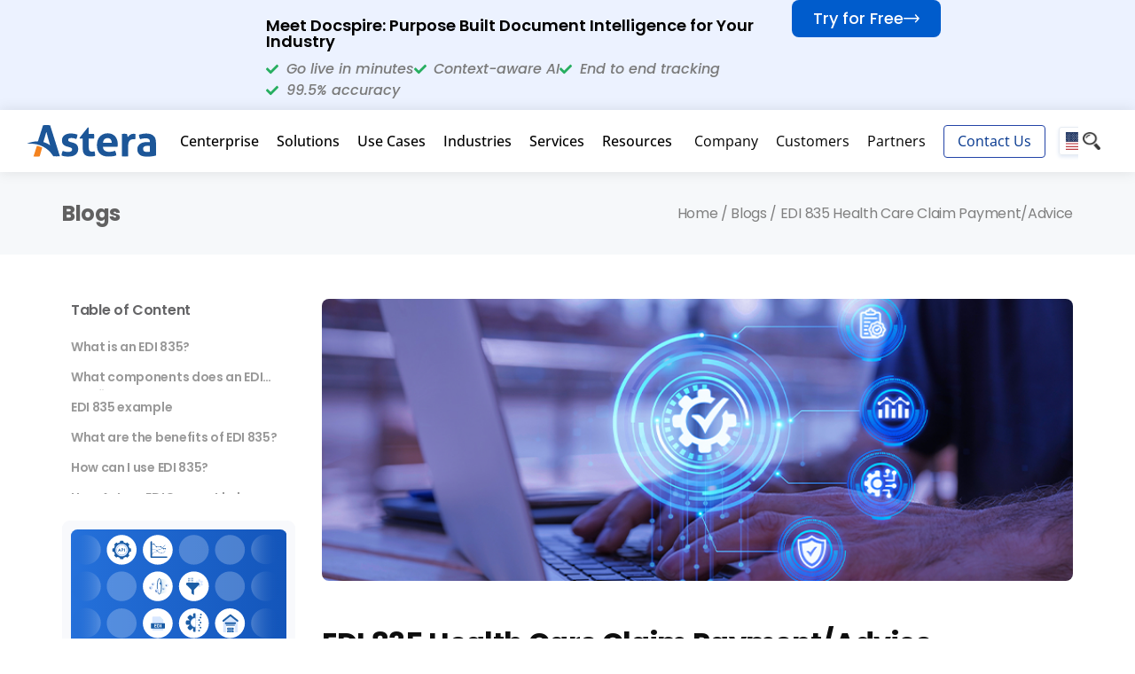

--- FILE ---
content_type: text/html; charset=UTF-8
request_url: https://www.astera.com/type/edi-transaction-set/edi-835-health-care-claim-payment-advice/
body_size: 44296
content:
		
<!DOCTYPE html>
<html class="" lang="en-US" prefix="og: http://ogp.me/ns# fb: http://ogp.me/ns/fb#" prefix="og: https://ogp.me/ns#">
<head>
	<meta http-equiv="X-UA-Compatible" content="IE=edge" />
	<meta http-equiv="Content-Type" content="text/html; charset=utf-8"/>
		<meta name="msvalidate.01" content="1018AD2DF222D1AB406A09EE85D14C86" />
	<link rel="icon" href="https://www.astera.com/wp-content/uploads/2023/12/fav48.png" type="image/png" sizes="48x48" />
	<link rel="shortcut icon" href="https://www.astera.com/wp-content/uploads/2019/06/logo-32px.png" type="image/x-icon" />
	<link rel="stylesheet" href="https://cdnjs.cloudflare.com/ajax/libs/font-awesome/6.5.1/css/all.min.css" />
	<meta name="viewport" content="width=device-width, initial-scale=1" />	<link rel="alternate" hreflang="en" href="https://www.astera.com/type/edi-transaction-set/edi-835-health-care-claim-payment-advice/" />
<link rel="alternate" hreflang="de" href="https://www.astera.com/de/type/edi-transaction-set/edi-835-health-care-claim-payment-advice/" />

<!-- Search Engine Optimization by Rank Math PRO - https://rankmath.com/ -->
<title>EDI 835 Health Care Claim Payment/Advice | Astera EDIConnect</title>
<meta name="description" content="EDI 835 (Health Care Claim Payment/Advice) is used to make payments to healthcare providers and provide an explanation of benefits (EOB)."/>
<meta name="robots" content="follow, index, max-snippet:-1, max-video-preview:-1, max-image-preview:large"/>
<link rel="canonical" href="https://www.astera.com/type/edi-transaction-set/edi-835-health-care-claim-payment-advice/" />
<meta property="og:locale" content="en_US" />
<meta property="og:type" content="article" />
<meta property="og:title" content="EDI 835 Health Care Claim Payment/Advice | Astera EDIConnect" />
<meta property="og:description" content="EDI 835 (Health Care Claim Payment/Advice) is used to make payments to healthcare providers and provide an explanation of benefits (EOB)." />
<meta property="og:url" content="https://www.astera.com/type/edi-transaction-set/edi-835-health-care-claim-payment-advice/" />
<meta property="og:site_name" content="Astera" />
<meta property="article:publisher" content="https://www.facebook.com/asterasoftware/" />
<meta property="article:section" content="EDI Transaction Set" />
<meta property="og:updated_time" content="2023-07-06T09:13:53+00:00" />
<meta property="og:image" content="https://www.astera.com/wp-content/uploads/2019/10/EDI835Example1.png" />
<meta property="og:image:secure_url" content="https://www.astera.com/wp-content/uploads/2019/10/EDI835Example1.png" />
<meta property="og:image:width" content="756" />
<meta property="og:image:height" content="445" />
<meta property="og:image:alt" content="EDI 835 Sample File" />
<meta property="og:image:type" content="image/png" />
<meta property="article:published_time" content="2019-10-09T12:52:07+00:00" />
<meta property="article:modified_time" content="2023-07-06T09:13:53+00:00" />
<meta name="twitter:card" content="summary_large_image" />
<meta name="twitter:title" content="EDI 835 Health Care Claim Payment/Advice | Astera EDIConnect" />
<meta name="twitter:description" content="EDI 835 (Health Care Claim Payment/Advice) is used to make payments to healthcare providers and provide an explanation of benefits (EOB)." />
<meta name="twitter:site" content="@AsteraSoftware" />
<meta name="twitter:creator" content="@AsteraSoftware" />
<meta name="twitter:image" content="https://www.astera.com/wp-content/uploads/2019/10/EDI835Example1.png" />
<meta name="twitter:label1" content="Written by" />
<meta name="twitter:data1" content="Astera Marketing Team" />
<meta name="twitter:label2" content="Time to read" />
<meta name="twitter:data2" content="11 minutes" />
<script type="application/ld+json" class="rank-math-schema-pro">{"@context":"https://schema.org","@graph":[{"@type":["Person","Organization"],"@id":"https://www.astera.com/#person","name":"Astera","sameAs":["https://www.facebook.com/asterasoftware/","https://twitter.com/AsteraSoftware","https://www.linkedin.com/company/astera-software","https://www.youtube.com/user/AsteraSoftware"],"logo":{"@type":"ImageObject","@id":"https://www.astera.com/#logo","url":"https://www.astera.com/wp-content/uploads/2020/06/astera-logo2.png","contentUrl":"https://www.astera.com/wp-content/uploads/2020/06/astera-logo2.png","caption":"Astera","inLanguage":"en-US","width":"500","height":"300"},"image":{"@type":"ImageObject","@id":"https://www.astera.com/#logo","url":"https://www.astera.com/wp-content/uploads/2020/06/astera-logo2.png","contentUrl":"https://www.astera.com/wp-content/uploads/2020/06/astera-logo2.png","caption":"Astera","inLanguage":"en-US","width":"500","height":"300"}},{"@type":"WebSite","@id":"https://www.astera.com/#website","url":"https://www.astera.com","name":"Astera","publisher":{"@id":"https://www.astera.com/#person"},"inLanguage":"en-US"},{"@type":"ImageObject","@id":"https://www.astera.com/wp-content/uploads/2019/10/EDI835Example1.png","url":"https://www.astera.com/wp-content/uploads/2019/10/EDI835Example1.png","width":"200","height":"200","inLanguage":"en-US"},{"@type":"BreadcrumbList","@id":"https://www.astera.com/type/edi-transaction-set/edi-835-health-care-claim-payment-advice/#breadcrumb","itemListElement":[{"@type":"ListItem","position":"1","item":{"@id":"https://www.astera.com","name":"Home"}},{"@type":"ListItem","position":"2","item":{"@id":"https://www.astera.com/category/type/edi-transaction-set/","name":"EDI Transaction Set"}},{"@type":"ListItem","position":"3","item":{"@id":"https://www.astera.com/type/edi-transaction-set/edi-835-health-care-claim-payment-advice/","name":"EDI 835 Health Care Claim Payment/Advice"}}]},{"@type":"WebPage","@id":"https://www.astera.com/type/edi-transaction-set/edi-835-health-care-claim-payment-advice/#webpage","url":"https://www.astera.com/type/edi-transaction-set/edi-835-health-care-claim-payment-advice/","name":"EDI 835 Health Care Claim Payment/Advice | Astera EDIConnect","datePublished":"2019-10-09T12:52:07+00:00","dateModified":"2023-07-06T09:13:53+00:00","isPartOf":{"@id":"https://www.astera.com/#website"},"primaryImageOfPage":{"@id":"https://www.astera.com/wp-content/uploads/2019/10/EDI835Example1.png"},"inLanguage":"en-US","breadcrumb":{"@id":"https://www.astera.com/type/edi-transaction-set/edi-835-health-care-claim-payment-advice/#breadcrumb"}},{"@type":"Person","@id":"https://www.astera.com/author/astera-marketing-team/","name":"Astera Marketing Team","url":"https://www.astera.com/author/astera-marketing-team/","image":{"@type":"ImageObject","@id":"https://secure.gravatar.com/avatar/00f41e339eb4a5f5b707d059c3f8fffbae2ede620ac2c23fda17868328454bc9?s=96&amp;d=mm&amp;r=g","url":"https://secure.gravatar.com/avatar/00f41e339eb4a5f5b707d059c3f8fffbae2ede620ac2c23fda17868328454bc9?s=96&amp;d=mm&amp;r=g","caption":"Astera Marketing Team","inLanguage":"en-US"}},{"@type":"BlogPosting","headline":"EDI 835 Health Care Claim Payment/Advice | Astera EDIConnect","keywords":"EDI 835","datePublished":"2019-10-09T12:52:07+00:00","dateModified":"2023-07-06T09:13:53+00:00","articleSection":"Edi Healthcare Insurance, EDI Transaction Set, Insurance &amp; Healthcare","author":{"@id":"https://www.astera.com/author/astera-marketing-team/","name":"Astera Marketing Team"},"publisher":{"@id":"https://www.astera.com/#person"},"description":"EDI 835 (Health Care Claim Payment/Advice) is used to make payments to healthcare providers and provide an explanation of benefits (EOB).","name":"EDI 835 Health Care Claim Payment/Advice | Astera EDIConnect","@id":"https://www.astera.com/type/edi-transaction-set/edi-835-health-care-claim-payment-advice/#richSnippet","isPartOf":{"@id":"https://www.astera.com/type/edi-transaction-set/edi-835-health-care-claim-payment-advice/#webpage"},"image":{"@id":"https://www.astera.com/wp-content/uploads/2019/10/EDI835Example1.png"},"inLanguage":"en-US","mainEntityOfPage":{"@id":"https://www.astera.com/type/edi-transaction-set/edi-835-health-care-claim-payment-advice/#webpage"}}]}</script>
<!-- /Rank Math WordPress SEO plugin -->

<link rel='dns-prefetch' href='//js.hs-scripts.com' />
<link rel='dns-prefetch' href='//fonts.googleapis.com' />
<link rel="alternate" type="application/rss+xml" title="Astera &raquo; Feed" href="https://www.astera.com/feed/" />
					<link rel="shortcut icon" href="https://www.astera.com/wp-content/uploads/2023/12/fav48.png" type="image/x-icon" />
		
					<!-- Apple Touch Icon -->
			<link rel="apple-touch-icon" sizes="180x180" href="https://www.astera.com/wp-content/uploads/2019/06/logo-114px.png">
		
					<!-- Android Icon -->
			<link rel="icon" sizes="192x192" href="https://www.astera.com/wp-content/uploads/2019/06/logo-57px.png">
		
					<!-- MS Edge Icon -->
			<meta name="msapplication-TileImage" content="https://www.astera.com/wp-content/uploads/2019/06/logo-72px.png">
				<link rel="alternate" title="oEmbed (JSON)" type="application/json+oembed" href="https://www.astera.com/wp-json/oembed/1.0/embed?url=https%3A%2F%2Fwww.astera.com%2Ftype%2Fedi-transaction-set%2Fedi-835-health-care-claim-payment-advice%2F" />
<link rel="alternate" title="oEmbed (XML)" type="text/xml+oembed" href="https://www.astera.com/wp-json/oembed/1.0/embed?url=https%3A%2F%2Fwww.astera.com%2Ftype%2Fedi-transaction-set%2Fedi-835-health-care-claim-payment-advice%2F&#038;format=xml" />
					<meta name="description" content="EDI 835: Health Care Claim Payment/Advice    
What is an EDI 835?
Organizations use Electronic Data Interchange (EDI) to communicate electronically with their partner organizations. EDI 835, also known as Health Care Claim Payment/Advice, is an electronic file format used to transmit healthcare claim"/>
				
		<meta property="og:locale" content="en_US"/>
		<meta property="og:type" content="article"/>
		<meta property="og:site_name" content="Astera"/>
		<meta property="og:title" content="EDI 835 Health Care Claim Payment/Advice | Astera EDIConnect"/>
				<meta property="og:description" content="EDI 835: Health Care Claim Payment/Advice    
What is an EDI 835?
Organizations use Electronic Data Interchange (EDI) to communicate electronically with their partner organizations. EDI 835, also known as Health Care Claim Payment/Advice, is an electronic file format used to transmit healthcare claim"/>
				<meta property="og:url" content="https://www.astera.com/type/edi-transaction-set/edi-835-health-care-claim-payment-advice/"/>
										<meta property="article:published_time" content="2019-10-09T12:52:07+00:00"/>
							<meta property="article:modified_time" content="2023-07-06T09:13:53+00:00"/>
								<meta name="author" content="Astera Marketing Team"/>
								<meta property="og:image" content="https://www.astera.com/wp-content/uploads/2024/09/Astera-logo.svg"/>
		<meta property="og:image:width" content="799"/>
		<meta property="og:image:height" content="198"/>
		<meta property="og:image:type" content="image/svg+xml"/>
				<style id='wp-img-auto-sizes-contain-inline-css' type='text/css'>
img:is([sizes=auto i],[sizes^="auto," i]){contain-intrinsic-size:3000px 1500px}
/*# sourceURL=wp-img-auto-sizes-contain-inline-css */
</style>
<link rel='stylesheet' id='premium-addons-css' href='https://www.astera.com/wp-content/plugins/premium-addons-for-elementor/assets/frontend/min-css/premium-addons.min.css?ver=4.11.55' type='text/css' media='all' />
<style id='wp-emoji-styles-inline-css' type='text/css'>

	img.wp-smiley, img.emoji {
		display: inline !important;
		border: none !important;
		box-shadow: none !important;
		height: 1em !important;
		width: 1em !important;
		margin: 0 0.07em !important;
		vertical-align: -0.1em !important;
		background: none !important;
		padding: 0 !important;
	}
/*# sourceURL=wp-emoji-styles-inline-css */
</style>
<link rel='stylesheet' id='hubspot-form-css-css' href='https://www.astera.com/wp-content/plugins/hubspot-form-plugin/assets/css/style.css?ver=1.0' type='text/css' media='all' />
<link rel='stylesheet' id='tss-css' href='https://www.astera.com/wp-content/plugins/testimonial-slider-showcase-pro/assets/css/wptestimonial.css?ver=1770073383' type='text/css' media='all' />
<link rel='stylesheet' id='wpos-slick-style-css' href='https://www.astera.com/wp-content/plugins/wp-logo-showcase-responsive-slider-slider/assets/css/slick.css?ver=3.8.7' type='text/css' media='all' />
<link rel='stylesheet' id='wpls-public-style-css' href='https://www.astera.com/wp-content/plugins/wp-logo-showcase-responsive-slider-slider/assets/css/wpls-public.css?ver=3.8.7' type='text/css' media='all' />
<link rel='stylesheet' id='wpsisac-public-style-css' href='https://www.astera.com/wp-content/plugins/wp-slick-slider-and-image-carousel/assets/css/wpsisac-public.css?ver=3.7.8' type='text/css' media='all' />
<link rel='stylesheet' id='astera-css' href='https://www.astera.com/wp-content/themes/Avada-Child-Theme/style.css?ver=1.9' type='text/css' media='all' />
<link rel='stylesheet' id='astera-header-css' href='https://www.astera.com/wp-content/themes/Avada-Child-Theme/assets/css/header.css?ver=1.9' type='text/css' media='all' />
<link rel='stylesheet' id='astera-google-fonts-css' href='https://fonts.googleapis.com/css?family=Open+Sans%3A300%2C400%2C600%2C700%7CRaleway&#038;ver=6.9' type='text/css' media='all' />
<link rel='stylesheet' id='slick-css-css' href='https://www.astera.com/wp-content/themes/Avada-Child-Theme/assets/slick/slick.css?ver=1.9' type='text/css' media='all' />
<link rel='stylesheet' id='slick-theme-css-css' href='https://www.astera.com/wp-content/themes/Avada-Child-Theme/assets/slick/slick-theme.css?ver=1.9' type='text/css' media='all' />
<link rel='stylesheet' id='select2-css-css' href='https://www.astera.com/wp-content/themes/Avada-Child-Theme/assets/css/select2.min.css?ver=1.9' type='text/css' media='all' />
<link rel='stylesheet' id='twentytwenty-css' href='https://www.astera.com/wp-content/themes/Avada-Child-Theme/assets/css/twentytwenty.css?ver=1.9' type='text/css' media='all' />
<link rel='stylesheet' id='mbac-css' href='https://www.astera.com/wp-content/themes/Avada-Child-Theme/assets/css/mbac.css?ver=1.9' type='text/css' media='all' />
<link rel='stylesheet' id='aos-css-css' href='https://www.astera.com/wp-content/themes/Avada-Child-Theme/assets/css/aos.css?ver=1.9' type='text/css' media='all' />
<link rel='stylesheet' id='elementor-frontend-css' href='https://www.astera.com/wp-content/plugins/elementor/assets/css/frontend.min.css?ver=3.33.4' type='text/css' media='all' />
<style id='elementor-frontend-inline-css' type='text/css'>
.elementor-kit-46178{--e-global-color-primary:#6EC1E4;--e-global-color-secondary:#54595F;--e-global-color-text:#7A7A7A;--e-global-color-accent:#61CE70;--e-global-color-7612034:#000000;--e-global-color-84cd666:#01348D;--e-global-color-26f0511:#FFFFFF;--e-global-color-1ca8ff7:#2344A7;--e-global-color-2e3637a:#F9FBFC;--e-global-color-143a435:#717171;--e-global-color-b044bcd:#FF8C04;--e-global-typography-primary-font-family:"Open Sans";--e-global-typography-primary-font-weight:600;--e-global-typography-secondary-font-family:"Open Sans";--e-global-typography-secondary-font-weight:400;--e-global-typography-text-font-family:"Open Sans";--e-global-typography-text-font-weight:400;--e-global-typography-accent-font-family:"Open Sans";--e-global-typography-accent-font-weight:500;--e-global-typography-862ba83-font-family:"Open Sans";--e-global-typography-e0c190a-font-family:"Open Sans";--e-global-typography-e0c190a-font-size:16px;--e-global-typography-e0c190a-font-weight:400;--e-global-typography-e0c190a-text-transform:capitalize;--e-global-typography-9eabea4-font-family:"Open Sans";--e-global-typography-9eabea4-font-size:14px;--e-global-typography-9eabea4-font-weight:700;--e-global-typography-9eabea4-text-decoration:none;--e-global-typography-99f355f-font-family:"Open Sans";--e-global-typography-99f355f-font-size:13px;--e-global-typography-99f355f-font-weight:400;--e-global-typography-99f355f-text-decoration:none;font-family:"Open Sans", Sans-serif;}.elementor-kit-46178 e-page-transition{background-color:#FFBC7D;}.elementor-kit-46178 a{font-family:"Open Sans", Sans-serif;}.elementor-section.elementor-section-boxed > .elementor-container{max-width:1140px;}.e-con{--container-max-width:1140px;}.elementor-widget:not(:last-child){--kit-widget-spacing:20px;}.elementor-element{--widgets-spacing:20px 20px;--widgets-spacing-row:20px;--widgets-spacing-column:20px;}{}h1.entry-title{display:var(--page-title-display);}@media(max-width:1024px){.elementor-section.elementor-section-boxed > .elementor-container{max-width:1024px;}.e-con{--container-max-width:1024px;}}@media(max-width:767px){.elementor-section.elementor-section-boxed > .elementor-container{max-width:767px;}.e-con{--container-max-width:767px;}}/* Start custom CSS */#elementor-panel-state-loading {
  display: none !important;
}/* End custom CSS */
/*# sourceURL=elementor-frontend-inline-css */
</style>
<link rel='stylesheet' id='ekit-widget-styles-css' href='https://www.astera.com/wp-content/plugins/elementskit-lite/widgets/init/assets/css/widget-styles.css?ver=3.7.7' type='text/css' media='all' />
<link rel='stylesheet' id='ekit-widget-styles-pro-css' href='https://www.astera.com/wp-content/plugins/elementskit/widgets/init/assets/css/widget-styles-pro.css?ver=4.1.1' type='text/css' media='all' />
<link rel='stylesheet' id='ekit-responsive-css' href='https://www.astera.com/wp-content/plugins/elementskit-lite/widgets/init/assets/css/responsive.css?ver=3.7.7' type='text/css' media='all' />
<link rel='stylesheet' id='widget-icon-list-css' href='https://www.astera.com/wp-content/plugins/elementor/assets/css/widget-icon-list.min.css?ver=3.33.4' type='text/css' media='all' />
<link rel='stylesheet' id='eael-general-css' href='https://www.astera.com/wp-content/plugins/essential-addons-for-elementor-lite/assets/front-end/css/view/general.min.css?ver=6.5.3' type='text/css' media='all' />
<link rel='stylesheet' id='fusion-dynamic-css-css' href='https://www.astera.com/wp-content/uploads/fusion-styles/da3bf47c19279be1aa7d077f52806bd8.min.css?ver=3.12.1' type='text/css' media='all' />
<link rel='stylesheet' id='elementor-gf-local-poppins-css' href='https://www.astera.com/wp-content/uploads/elementor/google-fonts/css/poppins.css?ver=1738923403' type='text/css' media='all' />
<link rel='stylesheet' id='elementor-gf-local-opensans-css' href='https://www.astera.com/wp-content/uploads/elementor/google-fonts/css/opensans.css?ver=1746822181' type='text/css' media='all' />
<link rel='stylesheet' id='elementor-icons-ekiticons-css' href='https://www.astera.com/wp-content/plugins/elementskit-lite/modules/elementskit-icon-pack/assets/css/ekiticons.css?ver=3.7.7' type='text/css' media='all' />
<script type="text/javascript" src="https://www.astera.com/wp-includes/js/jquery/jquery.min.js?ver=3.7.1" id="jquery-core-js"></script>
<script type="text/javascript" src="https://www.astera.com/wp-includes/js/jquery/jquery-migrate.min.js?ver=3.4.1" id="jquery-migrate-js"></script>
<link rel="https://api.w.org/" href="https://www.astera.com/wp-json/" /><link rel="alternate" title="JSON" type="application/json" href="https://www.astera.com/wp-json/wp/v2/posts/19778" /><link rel="EditURI" type="application/rsd+xml" title="RSD" href="https://www.astera.com/xmlrpc.php?rsd" />
<meta name="generator" content="WordPress 6.9" />
<link rel='shortlink' href='https://www.astera.com/?p=19778' />
			<!-- DO NOT COPY THIS SNIPPET! Start of Page Analytics Tracking for HubSpot WordPress plugin v11.3.37-->
			<script class="hsq-set-content-id" data-content-id="blog-post">
				var _hsq = _hsq || [];
				_hsq.push(["setContentType", "blog-post"]);
			</script>
			<!-- DO NOT COPY THIS SNIPPET! End of Page Analytics Tracking for HubSpot WordPress plugin -->
			    		<script type="text/javascript">
			var ajax_url = 'https://www.astera.com/wp-admin/admin-ajax.php';
			var ajax_nonce = 'f358d3e67b';
		</script><style type="text/css" id="css-fb-visibility">@media screen and (max-width: 640px){.fusion-no-small-visibility{display:none !important;}body .sm-text-align-center{text-align:center !important;}body .sm-text-align-left{text-align:left !important;}body .sm-text-align-right{text-align:right !important;}body .sm-flex-align-center{justify-content:center !important;}body .sm-flex-align-flex-start{justify-content:flex-start !important;}body .sm-flex-align-flex-end{justify-content:flex-end !important;}body .sm-mx-auto{margin-left:auto !important;margin-right:auto !important;}body .sm-ml-auto{margin-left:auto !important;}body .sm-mr-auto{margin-right:auto !important;}body .fusion-absolute-position-small{position:absolute;top:auto;width:100%;}.awb-sticky.awb-sticky-small{ position: sticky; top: var(--awb-sticky-offset,0); }}@media screen and (min-width: 641px) and (max-width: 1024px){.fusion-no-medium-visibility{display:none !important;}body .md-text-align-center{text-align:center !important;}body .md-text-align-left{text-align:left !important;}body .md-text-align-right{text-align:right !important;}body .md-flex-align-center{justify-content:center !important;}body .md-flex-align-flex-start{justify-content:flex-start !important;}body .md-flex-align-flex-end{justify-content:flex-end !important;}body .md-mx-auto{margin-left:auto !important;margin-right:auto !important;}body .md-ml-auto{margin-left:auto !important;}body .md-mr-auto{margin-right:auto !important;}body .fusion-absolute-position-medium{position:absolute;top:auto;width:100%;}.awb-sticky.awb-sticky-medium{ position: sticky; top: var(--awb-sticky-offset,0); }}@media screen and (min-width: 1025px){.fusion-no-large-visibility{display:none !important;}body .lg-text-align-center{text-align:center !important;}body .lg-text-align-left{text-align:left !important;}body .lg-text-align-right{text-align:right !important;}body .lg-flex-align-center{justify-content:center !important;}body .lg-flex-align-flex-start{justify-content:flex-start !important;}body .lg-flex-align-flex-end{justify-content:flex-end !important;}body .lg-mx-auto{margin-left:auto !important;margin-right:auto !important;}body .lg-ml-auto{margin-left:auto !important;}body .lg-mr-auto{margin-right:auto !important;}body .fusion-absolute-position-large{position:absolute;top:auto;width:100%;}.awb-sticky.awb-sticky-large{ position: sticky; top: var(--awb-sticky-offset,0); }}</style><meta name="generator" content="Elementor 3.33.4; features: e_font_icon_svg, additional_custom_breakpoints; settings: css_print_method-internal, google_font-enabled, font_display-swap">
<!-- TikTok Pixel Code Start --> <script> !function (w, d, t) {   w.TiktokAnalyticsObject=t;var ttq=w[t]=w[t]||[];ttq.methods=["page","track","identify","instances","debug","on","off","once","ready","alias","group","enableCookie","disableCookie","holdConsent","revokeConsent","grantConsent"],ttq.setAndDefer=function(t,e){t[e]=function(){t.push([e].concat(Array.prototype.slice.call(arguments,0)))}};for(var i=0;i<ttq.methods.length;i++)ttq.setAndDefer(ttq,ttq.methods[i]);ttq.instance=function(t){for( var e=ttq._i[t]||[],n=0;n<ttq.methods.length;n++)ttq.setAndDefer(e,ttq.methods[n]);return e},ttq.load=function(e,n){var r="https://analytics.tiktok.com/i18n/pixel/events.js",o=n&&n.partner;ttq._i=ttq._i||{},ttq._i[e]=[],ttq._i[e]._u=r,ttq._t=ttq._t||{},ttq._t[e]=+new Date,ttq._o=ttq._o||{},ttq._o[e]=n||{};n=document.createElement("script") ;n.type="text/javascript",n.async=!0,n.src=r+"?sdkid="+e+"&lib="+t;e=document.getElementsByTagName("script")[0];e.parentNode.insertBefore(n,e)};   ttq.load('D0ULESJC77U6QA6SN7Q0');   ttq.page(); }(window, document, 'ttq'); </script> <!-- TikTok Pixel Code End -->
<script type="text/javascript">var elementskit_module_parallax_url = "https://www.astera.com/wp-content/plugins/elementskit/modules/parallax/";</script>			<style>
				.e-con.e-parent:nth-of-type(n+4):not(.e-lazyloaded):not(.e-no-lazyload),
				.e-con.e-parent:nth-of-type(n+4):not(.e-lazyloaded):not(.e-no-lazyload) * {
					background-image: none !important;
				}
				@media screen and (max-height: 1024px) {
					.e-con.e-parent:nth-of-type(n+3):not(.e-lazyloaded):not(.e-no-lazyload),
					.e-con.e-parent:nth-of-type(n+3):not(.e-lazyloaded):not(.e-no-lazyload) * {
						background-image: none !important;
					}
				}
				@media screen and (max-height: 640px) {
					.e-con.e-parent:nth-of-type(n+2):not(.e-lazyloaded):not(.e-no-lazyload),
					.e-con.e-parent:nth-of-type(n+2):not(.e-lazyloaded):not(.e-no-lazyload) * {
						background-image: none !important;
					}
				}
			</style>
			<script id='nitro-telemetry-meta' nitro-exclude>window.NPTelemetryMetadata={missReason: (!window.NITROPACK_STATE ? 'page type not allowed (post)' : 'hit'),pageType: 'post',isEligibleForOptimization: false,}</script><script id='nitro-generic' nitro-exclude>(()=>{window.NitroPack=window.NitroPack||{coreVersion:"na",isCounted:!1};let e=document.createElement("script");if(e.src="https://nitroscripts.com/GuYcnotRkcKfJXshTEEKnCZTOtUwxDnm",e.async=!0,e.id="nitro-script",document.head.appendChild(e),!window.NitroPack.isCounted){window.NitroPack.isCounted=!0;let t=()=>{navigator.sendBeacon("https://to.getnitropack.com/p",JSON.stringify({siteId:"GuYcnotRkcKfJXshTEEKnCZTOtUwxDnm",url:window.location.href,isOptimized:!!window.IS_NITROPACK,coreVersion:"na",missReason:window.NPTelemetryMetadata?.missReason||"",pageType:window.NPTelemetryMetadata?.pageType||"",isEligibleForOptimization:!!window.NPTelemetryMetadata?.isEligibleForOptimization}))};(()=>{let e=()=>new Promise(e=>{"complete"===document.readyState?e():window.addEventListener("load",e)}),i=()=>new Promise(e=>{document.prerendering?document.addEventListener("prerenderingchange",e,{once:!0}):e()}),a=async()=>{await i(),await e(),t()};a()})(),window.addEventListener("pageshow",e=>{if(e.persisted){let i=document.prerendering||self.performance?.getEntriesByType?.("navigation")[0]?.activationStart>0;"visible"!==document.visibilityState||i||t()}})}})();</script>		<style type="text/css" id="wp-custom-css">
			
.dl-header .dl-main-menu > .dl-menu > li > .sub-menu {
    position: absolute;
    top: 100%;
    left: -5%;
    width: -o-max-content;
    width: -ms-max-content;
    width: -moz-max-content;
    width: max-content;
    min-width: 40%;
    max-height: calc(100vh - 120px);
    border-top: none;
    padding: 20px 0px;
    box-shadow: 0 16px 13px 0 rgba(0, 0, 0, 0.11);
    background: #f4f4f4;
    overflow: auto;
    cursor: default;
    display: none;
    list-style: none;
}


#webinarPopup > div > em > p{
	color:#ffffff;
	text-align: left;
}

#webinarPopup > div > ul{
	padding-left: 10px;
	text-align: left;
	color: #ffffff;
	
}

#webinarPopup > div > ul > li:nth-child(1){
	display:inline-block;
}

#webinarPopup > div > ul > li:nth-child(2){
	display:inline-block;
}
#webinarPopup > div > ul > li:nth-child(3){
	display:inline-block;
}
#webinarPopup > div > ul > li:nth-child(4){
	display:inline-block;
}

a#signupButton {
    background: #FF8500F8;
    font-size: 14px;
    font-weight: 500;
    line-height: 29.96px;
    color: #fff;
    padding: 4px 20px;
    border-radius: 8px;
    border: 0;
    text-decoration: none;
    display: flex;
    justify-content: start;
    align-items: center;
    width: 180px;
    text-align: center;
    border: 1px solid #fff0;
    transition: .3s;
    margin: 20px 0 30px;
}

#webinarPopup > div > ul > li:nth-child(1) > img{
	vertical-align: middle;
	padding-right: 5px;
}

#webinarPopup > div > ul > li:nth-child(2) > img{
	vertical-align: middle;
	padding-right: 5px;
}
#webinarPopup > div > ul > li:nth-child(3) > img{
	vertical-align: middle;
	padding-right: 5px;
}
#webinarPopup > div > ul > li:nth-child(4) > img{
	vertical-align: middle;
	padding-right: 5px;
}


/* Table Dataprep pricing */

.pricing-tab .e-n-tabs-heading {
background-color: #F6F6F6;
	 border-radius: 26px;
    padding: 7px 9px;
	 width: fit-content;
	 margin: auto;
}


#main > div > section > div.blog-content-section > div > div > div.col-sm-12.col-md-8.col-lg-9 > div.blog-content > div > div > div.elementor-element.elementor-element-61414fe9.e-con-full.e-grid.gridAdjustment.e-con.e-child > div.elementor-element.elementor-element-52c8bdde.e-con-full.e-flex.e-con.e-child > div.elementor-element.elementor-element-2d13836.elementor-widget.elementor-widget-heading > h2 {
    color: #000000 !important;
    font-family: 'Poppins' !important;
    font-size: 22px !important;
    font-style: normal;
    font-weight: 600 !important;
    line-height: 32px;
    margin-top: 0px !important;
    margin-bottom: 0px !important;
}

#main > div > section > div.blog-content-section > div > div > div.col-sm-12.col-md-8.col-lg-9 > div.blog-content > div > div > div.elementor-element.elementor-element-61414fe9.e-con-full.e-grid.gridAdjustment.e-con.e-child > div.elementor-element.elementor-element-52c8bdde.e-con-full.e-flex.e-con.e-child > div.elementor-element.elementor-element-beea20c.elementor-widget.elementor-widget-heading > span{
	 color: #8C8C8C !important;
    font-family: 'Poppins' !important;
    font-size: 11px !important;
    font-style: normal;
    font-weight: 400 !important;
	    line-height: 32px;

	
}

#main > div > section > div.blog-content-section > div > div > div.col-sm-12.col-md-8.col-lg-9 > div.blog-content > div > div > div.elementor-element.elementor-element-61414fe9.e-con-full.e-grid.gridAdjustment.e-con.e-child > div.elementor-element.elementor-element-52c8bdde.e-con-full.e-flex.e-con.e-child > div.elementor-element.elementor-element-721553b7.e-con-full.e-flex.e-con.e-child > div.elementor-element.elementor-element-3c495645.elementor-widget.elementor-widget-heading > span{
	 color: #404040 !important;
    font-family: 'Poppins' !important;
    font-size: 35px !important;
    font-style: normal;
    font-weight: 600 !important;
	  
}

#main > div > section > div.blog-content-section > div > div > div.col-sm-12.col-md-8.col-lg-9 > div.blog-content > div > div > div.elementor-element.elementor-element-61414fe9.e-con-full.e-grid.gridAdjustment.e-con.e-child > div.elementor-element.elementor-element-52c8bdde.e-con-full.e-flex.e-con.e-child > div.elementor-element.elementor-element-721553b7.e-con-full.e-flex.e-con.e-child > div.elementor-element.elementor-element-38c9c9f6.elementor-widget.elementor-widget-heading > span{
	 color: #404040 !important;
    font-family: 'Poppins' !important;
    font-size: 15px !important;
    font-style: normal;
    font-weight: 400 !important;
	   
}

#main > div > section > div.blog-content-section > div > div > div.col-sm-12.col-md-8.col-lg-9 > div.blog-content > div > div > div.elementor-element.elementor-element-61414fe9.e-con-full.e-grid.gridAdjustment.e-con.e-child > div.elementor-element.elementor-element-52c8bdde.e-con-full.e-flex.e-con.e-child > div.elementor-element.elementor-element-251123d.elementor-widget.elementor-widget-heading > span{
	 color: #8C8C8C !important;
    font-family: 'Poppins' !important;
    font-size: 11px !important;
    font-style: normal;
    font-weight: 400 !important;
}

#e-n-tab-content-981492311 > div > div > div > div > div > div.elementor-element.elementor-element-58e528cd.e-grid.e-con-full.gridAdjustment.e-con.e-child > div.elementor-element.elementor-element-46503017.e-con-full.e-flex.e-con.e-child > div > p{
	margin-bottom: 0px!important;
}

#e-n-tab-content-981492311 > div > div > div > div > div > div.elementor-element.elementor-element-58e528cd.e-grid.e-con-full.gridAdjustment.e-con.e-child > div.elementor-element.elementor-element-1e03b735.e-con-full.e-flex.e-con.e-child > div > p{
		margin-bottom: 0px!important;

}


#e-n-tab-content-981492311 > div > div > div > div > div > div.elementor-element.elementor-element-58e528cd.e-grid.e-con-full.gridAdjustment.e-con.e-child > div.elementor-element.elementor-element-6d7825ea.e-con-full.e-flex.e-con.e-child > div > p{
		margin-bottom: 0px!important;

}


#e-n-tab-content-981492311 > div > div > div > div > div > div.elementor-element.elementor-element-58e528cd.e-grid.e-con-full.gridAdjustment.e-con.e-child > div.elementor-element.elementor-element-5579694a.e-con-full.e-flex.e-con.e-child > div > p{
		margin-bottom: 0px!important;

}
#e-n-tab-content-981492311 > div > div > div > div > div > div.elementor-element.elementor-element-b6027b9.e-grid.e-con-full.gridAdjustment.e-con.e-child > div.elementor-element.elementor-element-1c3955c.e-con-full.e-flex.e-con.e-child > div > p{
			margin-bottom: 0px!important;

}

#e-n-tab-content-981492311 > div > div > div > div > div > div.elementor-element.elementor-element-b6027b9.e-grid.e-con-full.gridAdjustment.e-con.e-child > div.elementor-element.elementor-element-7785a9e7.e-con-full.e-flex.e-con.e-child > div > p{
			margin-bottom: 0px!important;

}

#e-n-tab-content-981492311 > div > div > div > div > div > div.elementor-element.elementor-element-b6027b9.e-grid.e-con-full.gridAdjustment.e-con.e-child > div.elementor-element.elementor-element-35beffdd.e-con-full.e-flex.e-con.e-child > div > p{
			margin-bottom: 0px!important;

}

#e-n-tab-content-981492311 > div > div > div > div > div > div.elementor-element.elementor-element-b6027b9.e-grid.e-con-full.gridAdjustment.e-con.e-child > div.elementor-element.elementor-element-79a783ca.e-con-full.e-flex.e-con.e-child > div > p{
			margin-bottom: 0px!important;

}

#e-n-tab-content-981492311 > div > div > div > div > div > div.elementor-element.elementor-element-33a5f5f.e-grid.e-con-full.gridAdjustment.e-con.e-child > div.elementor-element.elementor-element-e1964c2.e-con-full.e-flex.e-con.e-child > div > p{
				margin-bottom: 0px!important;

}

#e-n-tab-content-981492311 > div > div > div > div > div > div.elementor-element.elementor-element-33a5f5f.e-grid.e-con-full.gridAdjustment.e-con.e-child > div.elementor-element.elementor-element-5d8c484.e-con-full.e-flex.e-con.e-child > div > p{
				margin-bottom: 0px!important;

}

#e-n-tab-content-981492311 > div > div > div > div > div > div.elementor-element.elementor-element-33a5f5f.e-grid.e-con-full.gridAdjustment.e-con.e-child > div.elementor-element.elementor-element-d0a4e52.e-con-full.e-flex.e-con.e-child > div > p{
				margin-bottom: 0px!important;

}

#e-n-tab-content-981492311 > div > div > div > div > div > div.elementor-element.elementor-element-33a5f5f.e-grid.e-con-full.gridAdjustment.e-con.e-child > div.elementor-element.elementor-element-3121d8d.e-con-full.e-flex.e-con.e-child > div > p{
				margin-bottom: 0px!important;

}

#e-n-tab-content-981492311 > div > div > div > div > div > div.elementor-element.elementor-element-f3c0992.e-grid.e-con-full.gridAdjustment.e-con.e-child > div.elementor-element.elementor-element-9849e8b.e-con-full.e-flex.e-con.e-child > div > p{
					margin-bottom: 0px!important;

}

#e-n-tab-content-981492311 > div > div > div > div > div > div.elementor-element.elementor-element-a2a2b38.e-grid.e-con-full.gridAdjustment.e-con.e-child > div.elementor-element.elementor-element-99aff98.e-con-full.e-flex.e-con.e-child > div > p{
		margin-bottom: 0px!important;

}


#e-n-tab-content-981492311 > div > div > div > div > div > div.elementor-element.elementor-element-a5e68bb.e-grid.e-con-full.gridAdjustment.e-con.e-child > div.elementor-element.elementor-element-e5396ba.e-con-full.e-flex.e-con.e-child > div > p{
			margin-bottom: 0px!important;

}

#e-n-tab-content-981492311 > div > div > div > div > div > div.elementor-element.elementor-element-e01bee1.e-grid.e-con-full.gridAdjustment.e-con.e-child > div.elementor-element.elementor-element-acfde2b.e-con-full.e-flex.e-con.e-child > div > p{
			margin-bottom: 0px!important;

}


#e-n-tab-content-981492311 > div > div > div > div > div > div.elementor-element.elementor-element-7a8da5e.e-grid.e-con-full.gridAdjustment.e-con.e-child > div.elementor-element.elementor-element-89ddc9b.e-con-full.e-flex.e-con.e-child > div > p{
			margin-bottom: 0px!important;

}


#e-n-tab-content-981492311 > div > div > div > div > div > div.elementor-element.elementor-element-3b6a085.e-grid.e-con-full.gridAdjustment.e-con.e-child > div.elementor-element.elementor-element-ab665a6.e-con-full.e-flex.e-con.e-child > div > p{
			margin-bottom: 0px!important;

}

#e-n-tab-content-981492311 > div > div > div > div > div > div.elementor-element.elementor-element-8420f6c.e-grid.e-con-full.gridAdjustment.e-con.e-child > div.elementor-element.elementor-element-612d972.e-con-full.e-flex.e-con.e-child > div > p{
			margin-bottom: 0px!important;
}

#e-n-tab-content-981492311 > div > div > div > div > div > div.elementor-element.elementor-element-ed17432.e-grid.e-con-full.gridAdjustment.e-con.e-child > div.elementor-element.elementor-element-b41e0f8.e-con-full.e-flex.e-con.e-child > div > p{
				margin-bottom: 0px!important;
}

#e-n-tab-content-981492311 > div > div > div > div > div > div.elementor-element.elementor-element-0ffae9d.e-grid.e-con-full.gridAdjustment.e-con.e-child > div.elementor-element.elementor-element-addd430.e-con-full.e-flex.e-con.e-child > div > p{
				margin-bottom: 0px!important;
}


#e-n-tab-content-981492311 > div > div > div > div > div > div.elementor-element.elementor-element-6e48ef8.e-grid.e-con-full.gridAdjustment.e-con.e-child > div.elementor-element.elementor-element-7466f6b.e-con-full.e-flex.e-con.e-child > div > p{
				margin-bottom: 0px!important;
}

#e-n-tab-content-981492311 > div > div > div > div > div > div.elementor-element.elementor-element-11fe4ba.e-grid.e-con-full.gridAdjustment.e-con.e-child > div.elementor-element.elementor-element-b73e032.e-con-full.e-flex.e-con.e-child > div > p{
					margin-bottom: 0px!important;

}

#e-n-tab-content-981492311 > div > div > div > div > div > div.elementor-element.elementor-element-e2d5e16.e-grid.e-con-full.gridAdjustment.e-con.e-child > div.elementor-element.elementor-element-43e44ef.e-con-full.e-flex.e-con.e-child > div > p{
					margin-bottom: 0px!important;

}

#e-n-tab-content-981492311 > div > div > div > div > div > div.elementor-element.elementor-element-a4064e9.e-grid.e-con-full.gridAdjustment.e-con.e-child > div.elementor-element.elementor-element-d1a5cc1.e-con-full.e-flex.e-con.e-child > div > p{
					margin-bottom: 0px!important;

}

#e-n-tab-content-981492311 > div > div > div > div > div > div.elementor-element.elementor-element-abd64a2.e-grid.e-con-full.gridAdjustment.e-con.e-child > div.elementor-element.elementor-element-3f11fea.e-con-full.e-flex.e-con.e-child > div > p{
					margin-bottom: 0px!important;

}

#e-n-tab-content-981492311 > div > div > div > div > div > div.elementor-element.elementor-element-ea9473d.e-grid.e-con-full.gridAdjustment.e-con.e-child > div.elementor-element.elementor-element-cd22a6c.e-con-full.e-flex.e-con.e-child > div > p{
					margin-bottom: 0px!important;

}

#e-n-tab-content-981492311 > div > div > div > div > div > div.elementor-element.elementor-element-253ab6d.e-grid.e-con-full.gridAdjustment.e-con.e-child > div.elementor-element.elementor-element-d2b6601.e-con-full.e-flex.e-con.e-child > div > p{
						margin-bottom: 0px!important;

}

#e-n-tab-content-981492311 > div > div > div > div > div > div.elementor-element.elementor-element-58ab1e5.e-grid.e-con-full.gridAdjustment.e-con.e-child > div.elementor-element.elementor-element-42d0fb1.e-con-full.e-flex.e-con.e-child > div > p{
							margin-bottom: 0px!important;

}

#e-n-tab-content-981492311 > div > div > div > div > div > div.elementor-element.elementor-element-29b2c4e.e-grid.e-con-full.gridAdjustment.e-con.e-child > div.elementor-element.elementor-element-b0ba135.e-con-full.e-flex.e-con.e-child > div > p{
							margin-bottom: 0px!important;

}

#e-n-tab-content-981492311 > div > div > div > div > div > div.elementor-element.elementor-element-40588b4.e-grid.e-con-full.gridAdjustment.e-con.e-child > div.elementor-element.elementor-element-d20f9e6.e-con-full.e-flex.e-con.e-child > div > p{
							margin-bottom: 0px!important;

}

#e-n-tab-content-981492311 > div > div > div > div > div > div.elementor-element.elementor-element-a418510.e-grid.e-con-full.gridAdjustment.e-con.e-child > div.elementor-element.elementor-element-9139fed.e-con-full.e-flex.e-con.e-child > div > p{
								margin-bottom: 0px!important;

}

#e-n-tab-content-981492311 > div > div > div > div > div > div.elementor-element.elementor-element-22b7a6a.e-grid.e-con-full.gridAdjustment.e-con.e-child > div.elementor-element.elementor-element-ecb6726.e-con-full.e-flex.e-con.e-child > div > p{
								margin-bottom: 0px!important;

}

#e-n-tab-content-981492311 > div > div > div > div > div > div.elementor-element.elementor-element-2662888.e-grid.e-con-full.gridAdjustment.e-con.e-child > div.elementor-element.elementor-element-023f2d6.e-con-full.e-flex.e-con.e-child > div > p{
									margin-bottom: 0px!important;

}

#e-n-tab-content-981492311 > div > div > div > div > div > div.elementor-element.elementor-element-37c85a3.e-grid.e-con-full.gridAdjustment.e-con.e-child > div.elementor-element.elementor-element-732c5a3.e-con-full.e-flex.e-con.e-child > div > p{
									margin-bottom: 0px!important;

}

#e-n-tab-content-981492311 > div > div > div > div > div > div.elementor-element.elementor-element-7188d70.e-grid.e-con-full.gridAdjustment.e-con.e-child > div.elementor-element.elementor-element-57a2e08.e-con-full.e-flex.e-con.e-child > div > p{
										margin-bottom: 0px!important;

}

#e-n-tab-content-981492311 > div > div > div > div > div > div.elementor-element.elementor-element-3d8ba97.e-grid.e-con-full.gridAdjustment.e-con.e-child > div.elementor-element.elementor-element-973a0e6.e-con-full.e-flex.e-con.e-child > div > p{
										margin-bottom: 0px!important;

}

#e-n-tab-content-981492311 > div > div > div > div > div > div.elementor-element.elementor-element-c1240e2.e-grid.e-con-full.gridAdjustment.e-con.e-child > div.elementor-element.elementor-element-91c421f.e-con-full.e-flex.e-con.e-child > div > p{
										margin-bottom: 0px!important;

}

#e-n-tab-content-981492311 > div > div > div > div > div > div.elementor-element.elementor-element-80dfcb1.e-grid.e-con-full.gridAdjustment.e-con.e-child > div.elementor-element.elementor-element-b2a6d95.e-con-full.e-flex.e-con.e-child > div > p{
										margin-bottom: 0px!important;

}

#e-n-tab-content-981492311 > div > div > div > div > div > div.elementor-element.elementor-element-b7b7fe5.e-grid.e-con-full.gridAdjustment.e-con.e-child > div.elementor-element.elementor-element-2d6a7b1.e-con-full.e-flex.e-con.e-child > div > p{
										margin-bottom: 0px!important;

}

#e-n-tab-content-981492311 > div > div > div > div > div > div.elementor-element.elementor-element-1cf23e7.e-grid.e-con-full.gridAdjustment.e-con.e-child > div.elementor-element.elementor-element-9319055.e-con-full.e-flex.e-con.e-child > div > p{
										margin-bottom: 0px!important;

}

#e-n-tab-content-981492311 > div > div > div > div > div > div.elementor-element.elementor-element-1cf23e7.e-grid.e-con-full.gridAdjustment.e-con.e-child > div.elementor-element.elementor-element-9020ec3.e-con-full.e-flex.e-con.e-child > div > p{
											margin-bottom: 0px!important;

}

#e-n-tab-content-981492311 > div > div > div > div > div > div.elementor-element.elementor-element-1cf23e7.e-grid.e-con-full.gridAdjustment.e-con.e-child > div.elementor-element.elementor-element-65680ca.e-con-full.e-flex.e-con.e-child > div > p{
											margin-bottom: 0px!important;

}

#e-n-tab-content-981492312 > div > div > div > div > div > div.elementor-element.elementor-element-7fa05e17.e-grid.e-con-full.gridAdjustment.e-con.e-child > div.elementor-element.elementor-element-285e3628.e-con-full.e-flex.e-con.e-child > div > p{
												margin-bottom: 0px!important;

}

#e-n-tab-content-981492312 > div > div > div > div > div > div.elementor-element.elementor-element-7fa05e17.e-grid.e-con-full.gridAdjustment.e-con.e-child > div.elementor-element.elementor-element-5990984.e-con-full.e-flex.e-con.e-child > div > p{
													margin-bottom: 0px!important;

}

#e-n-tab-content-981492312 > div > div > div > div > div > div.elementor-element.elementor-element-7fa05e17.e-grid.e-con-full.gridAdjustment.e-con.e-child > div.elementor-element.elementor-element-412dc85.e-con-full.e-flex.e-con.e-child > div > p{
														margin-bottom: 0px!important;

}

#e-n-tab-content-981492312 > div > div > div > div > div > div.elementor-element.elementor-element-7fa05e17.e-grid.e-con-full.gridAdjustment.e-con.e-child > div.elementor-element.elementor-element-59026045.e-con-full.e-flex.e-con.e-child > div > p{				margin-bottom: 0px!important;
}

#e-n-tab-content-981492312 > div > div > div > div > div > div.elementor-element.elementor-element-38ed727f.e-grid.e-con-full.gridAdjustment.e-con.e-child > div.elementor-element.elementor-element-3cafbcc5.e-con-full.e-flex.e-con.e-child > div > p{
	margin-bottom: 0px!important;
}

#e-n-tab-content-981492312 > div > div > div > div > div > div.elementor-element.elementor-element-38ed727f.e-grid.e-con-full.gridAdjustment.e-con.e-child > div.elementor-element.elementor-element-65d0bcfb.e-con-full.e-flex.e-con.e-child > div > p{
	margin-bottom: 0px!important;
}

#e-n-tab-content-981492312 > div > div > div > div > div > div.elementor-element.elementor-element-38ed727f.e-grid.e-con-full.gridAdjustment.e-con.e-child > div.elementor-element.elementor-element-758d9cb8.e-con-full.e-flex.e-con.e-child > div > p{
	margin-bottom: 0px!important;
}

#e-n-tab-content-981492312 > div > div > div > div > div > div.elementor-element.elementor-element-38ed727f.e-grid.e-con-full.gridAdjustment.e-con.e-child > div.elementor-element.elementor-element-7ab4f693.e-con-full.e-flex.e-con.e-child > div > p{
	margin-bottom: 0px!important;
}

#e-n-tab-content-981492312 > div > div > div > div > div > div.elementor-element.elementor-element-373723b5.e-grid.e-con-full.gridAdjustment.e-con.e-child > div.elementor-element.elementor-element-6de0b330.e-con-full.e-flex.e-con.e-child > div > p{
	margin-bottom: 0px!important;
}

#e-n-tab-content-981492312 > div > div > div > div > div > div.elementor-element.elementor-element-373723b5.e-grid.e-con-full.gridAdjustment.e-con.e-child > div.elementor-element.elementor-element-42982932.e-con-full.e-flex.e-con.e-child > div > p{
	margin-bottom: 0px!important;
}

#e-n-tab-content-981492312 > div > div > div > div > div > div.elementor-element.elementor-element-373723b5.e-grid.e-con-full.gridAdjustment.e-con.e-child > div.elementor-element.elementor-element-7443fd5e.e-con-full.e-flex.e-con.e-child > div > p{
	margin-bottom: 0px!important;
}

#e-n-tab-content-981492312 > div > div > div > div > div > div.elementor-element.elementor-element-373723b5.e-grid.e-con-full.gridAdjustment.e-con.e-child > div.elementor-element.elementor-element-16bf43ef.e-con-full.e-flex.e-con.e-child > div > p{
	margin-bottom: 0px!important;
}

#e-n-tab-content-981492312 > div > div > div > div > div > div.elementor-element.elementor-element-3796c83f.e-grid.e-con-full.gridAdjustment.e-con.e-child > div.elementor-element.elementor-element-4b5b348a.e-con-full.e-flex.e-con.e-child > div > p{
	margin-bottom: 0px!important;
}

#e-n-tab-content-981492312 > div > div > div > div > div > div.elementor-element.elementor-element-1160a646.e-grid.e-con-full.gridAdjustment.e-con.e-child > div.elementor-element.elementor-element-7f4d272d.e-con-full.e-flex.e-con.e-child > div > p{
	margin-bottom: 0px!important;
}

#e-n-tab-content-981492312 > div > div > div > div > div > div.elementor-element.elementor-element-3d7d2135.e-grid.e-con-full.gridAdjustment.e-con.e-child > div.elementor-element.elementor-element-416a592e.e-con-full.e-flex.e-con.e-child > div > p{
	margin-bottom: 0px!important;}

#e-n-tab-content-981492312 > div > div > div > div > div > div.elementor-element.elementor-element-640ad557.e-grid.e-con-full.gridAdjustment.e-con.e-child > div.elementor-element.elementor-element-22dcb8d4.e-con-full.e-flex.e-con.e-child > div > p{
	margin-bottom: 0px!important;
}

#e-n-tab-content-981492312 > div > div > div > div > div > div.elementor-element.elementor-element-57c558d0.e-grid.e-con-full.gridAdjustment.e-con.e-child > div.elementor-element.elementor-element-62df552.e-con-full.e-flex.e-con.e-child > div > p{
	margin-bottom: 0px!important;
}

#e-n-tab-content-981492312 > div > div > div > div > div > div.elementor-element.elementor-element-341d41ea.e-grid.e-con-full.gridAdjustment.e-con.e-child > div.elementor-element.elementor-element-3c24216a.e-con-full.e-flex.e-con.e-child > div > p{
	margin-bottom: 0px!important;
}

#e-n-tab-content-981492312 > div > div > div > div > div > div.elementor-element.elementor-element-349fc45a.e-grid.e-con-full.gridAdjustment.e-con.e-child > div.elementor-element.elementor-element-642a96c3.e-con-full.e-flex.e-con.e-child > div > p{
	margin-bottom: 0px!important;
}

#e-n-tab-content-981492312 > div > div > div > div > div > div.elementor-element.elementor-element-7f108583.e-grid.e-con-full.gridAdjustment.e-con.e-child > div.elementor-element.elementor-element-66d29d24.e-con-full.e-flex.e-con.e-child > div > p{
	margin-bottom: 0px!important;
}

#e-n-tab-content-981492312 > div > div > div > div > div > div.elementor-element.elementor-element-d126531.e-grid.e-con-full.gridAdjustment.e-con.e-child > div.elementor-element.elementor-element-2182c20.e-con-full.e-flex.e-con.e-child > div > p{
	margin-bottom: 0px!important;
}

#e-n-tab-content-981492312 > div > div > div > div > div > div.elementor-element.elementor-element-60399723.e-grid.e-con-full.gridAdjustment.e-con.e-child > div.elementor-element.elementor-element-1cd8801e.e-con-full.e-flex.e-con.e-child > div > p{
	margin-bottom: 0px!important;
}

#e-n-tab-content-981492312 > div > div > div > div > div > div.elementor-element.elementor-element-2841a070.e-grid.e-con-full.gridAdjustment.e-con.e-child > div.elementor-element.elementor-element-79024939.e-con-full.e-flex.e-con.e-child > div > p{
	margin-bottom: 0px!important;
}

#e-n-tab-content-981492312 > div > div > div > div > div > div.elementor-element.elementor-element-2f572dd8.e-grid.e-con-full.gridAdjustment.e-con.e-child > div.elementor-element.elementor-element-13c588c1.e-con-full.e-flex.e-con.e-child > div > p{
	margin-bottom: 0px!important;
}

#e-n-tab-content-981492312 > div > div > div > div > div > div.elementor-element.elementor-element-53ac69c1.e-grid.e-con-full.gridAdjustment.e-con.e-child > div.elementor-element.elementor-element-57135b2c.e-con-full.e-flex.e-con.e-child > div > p{
	margin-bottom: 0px!important;
}

#e-n-tab-content-981492312 > div > div > div > div > div > div.elementor-element.elementor-element-6e2ee4b5.e-grid.e-con-full.gridAdjustment.e-con.e-child > div.elementor-element.elementor-element-5cede431.e-con-full.e-flex.e-con.e-child > div > p{
	margin-bottom: 0px!important;
}

#e-n-tab-content-981492312 > div > div > div > div > div > div.elementor-element.elementor-element-39c72e49.e-grid.e-con-full.gridAdjustment.e-con.e-child > div.elementor-element.elementor-element-3d78352c.e-con-full.e-flex.e-con.e-child > div > p{
	margin-bottom: 0px!important;
}

#e-n-tab-content-981492312 > div > div > div > div > div > div.elementor-element.elementor-element-793b2be9.e-grid.e-con-full.gridAdjustment.e-con.e-child > div.elementor-element.elementor-element-713c1c1d.e-con-full.e-flex.e-con.e-child > div > p{
	margin-bottom: 0px!important;
}

#e-n-tab-content-981492312 > div > div > div > div > div > div.elementor-element.elementor-element-6496c82b.e-grid.e-con-full.gridAdjustment.e-con.e-child > div.elementor-element.elementor-element-73f8ea34.e-con-full.e-flex.e-con.e-child > div > p{
	margin-bottom: 0px!important;
}

#e-n-tab-content-981492312 > div > div > div > div > div > div.elementor-element.elementor-element-5859b6f3.e-grid.e-con-full.gridAdjustment.e-con.e-child > div.elementor-element.elementor-element-7ba73f06.e-con-full.e-flex.e-con.e-child > div > p{
	margin-bottom: 0px!important;
}

#e-n-tab-content-981492312 > div > div > div > div > div > div.elementor-element.elementor-element-62794d23.e-grid.e-con-full.gridAdjustment.e-con.e-child > div.elementor-element.elementor-element-2cef1d2a.e-con-full.e-flex.e-con.e-child > div > p{
	margin-bottom: 0px!important;
}

#e-n-tab-content-981492312 > div > div > div > div > div > div.elementor-element.elementor-element-5927252f.e-grid.e-con-full.gridAdjustment.e-con.e-child > div.elementor-element.elementor-element-40dfa99e.e-con-full.e-flex.e-con.e-child > div > p{
	margin-bottom: 0px!important;
}

#e-n-tab-content-981492312 > div > div > div > div > div > div.elementor-element.elementor-element-5d30aeb7.e-grid.e-con-full.gridAdjustment.e-con.e-child > div.elementor-element.elementor-element-370f6b81.e-con-full.e-flex.e-con.e-child > div > p{
	margin-bottom: 0px!important;
}

#e-n-tab-content-981492312 > div > div > div > div > div > div.elementor-element.elementor-element-171c61cf.e-grid.e-con-full.gridAdjustment.e-con.e-child > div.elementor-element.elementor-element-738324cf.e-con-full.e-flex.e-con.e-child > div > p{
	margin-bottom: 0px!important;
}

#e-n-tab-content-981492312 > div > div > div > div > div > div.elementor-element.elementor-element-61796029.e-grid.e-con-full.gridAdjustment.e-con.e-child > div.elementor-element.elementor-element-6184c5bd.e-con-full.e-flex.e-con.e-child > div > p{
	margin-bottom: 0px!important;
}

#e-n-tab-content-981492312 > div > div > div > div > div > div.elementor-element.elementor-element-45800267.e-grid.e-con-full.gridAdjustment.e-con.e-child > div.elementor-element.elementor-element-3a78b2ef.e-con-full.e-flex.e-con.e-child > div > p{
	margin-bottom: 0px!important;
}

#e-n-tab-content-981492312 > div > div > div > div > div > div.elementor-element.elementor-element-50117a99.e-grid.e-con-full.gridAdjustment.e-con.e-child > div.elementor-element.elementor-element-25c7c079.e-con-full.e-flex.e-con.e-child > div > p{
	margin-bottom: 0px!important;
}

#e-n-tab-content-981492312 > div > div > div > div > div > div.elementor-element.elementor-element-6ac91b21.e-grid.e-con-full.gridAdjustment.e-con.e-child > div.elementor-element.elementor-element-1ff792d2.e-con-full.e-flex.e-con.e-child > div > p{
	margin-bottom: 0px!important;
}

#e-n-tab-content-981492312 > div > div > div > div > div > div.elementor-element.elementor-element-466d35ea.e-grid.e-con-full.gridAdjustment.e-con.e-child > div.elementor-element.elementor-element-39c557f4.e-con-full.e-flex.e-con.e-child > div > p{
	margin-bottom: 0px!important;
}

#e-n-tab-content-981492312 > div > div > div > div > div > div.elementor-element.elementor-element-4f31866b.e-grid.e-con-full.gridAdjustment.e-con.e-child > div.elementor-element.elementor-element-7175f4ca.e-con-full.e-flex.e-con.e-child > div > p{
	margin-bottom: 0px!important;
}

#e-n-tab-content-981492312 > div > div > div > div > div > div.elementor-element.elementor-element-770d6de4.e-grid.e-con-full.gridAdjustment.e-con.e-child > div.elementor-element.elementor-element-5ecc3ed0.e-con-full.e-flex.e-con.e-child > div > p{
	margin-bottom: 0px!important;
}

#e-n-tab-content-981492312 > div > div > div > div > div > div.elementor-element.elementor-element-770d6de4.e-grid.e-con-full.gridAdjustment.e-con.e-child > div.elementor-element.elementor-element-63c108c3.e-con-full.e-flex.e-con.e-child > div > p{
	margin-bottom: 0px!important;
}

#e-n-tab-content-981492312 > div > div > div > div > div > div.elementor-element.elementor-element-770d6de4.e-grid.e-con-full.gridAdjustment.e-con.e-child > div.elementor-element.elementor-element-214bc466.e-con-full.e-flex.e-con.e-child > div > p{
	margin-bottom: 0px!important;
}

@media (max-width: 767px) {
	
#pm-py .fusion-carousel-title, .fusion-content-widget-area .fusion-tabs-widget .fusion-tabs-nav ul li a, .fusion-content-widget-area .fusion-tabs-widget .fusion-tabs-widget-content .fusion-date-box, .fusion-post-content h4, .fusion-project-details-tb .project-info h4, .fusion-tabs .nav-tabs > li .fusion-tab-heading, .fusion-theme-sharing-box h4, .fusion-title h4, .fusion-widget-area h4, .post-content h4, .project-content .project-info h4, .title h4, .tribe-events-single ul.tribe-related-events li .tribe-related-events-title, h4 {
	font-size: 18px!important;
	font-family: 'poppins'!important ;
	font-weight: 400!important;
	
	}


.post-content p{
		margin-bottom: 0px!important;
	}
	
	#e-n-tab-content-981492311 > div.elementor-element.elementor-element-e6b7a0f.elementor-hidden-desktop.elementor-widget.elementor-widget-template > div > div > div > div > div > div > div.elementor-element.elementor-element-282a7342.e-con-full.e-flex.e-con.e-child > div.elementor-element.elementor-element-419d0a73.elementor-widget.elementor-widget-heading > h4{
		font-size: 18px !important;
        font-family: 'poppins' !important;
        font-weight: 600 !important;
    }
	
	#e-n-tab-content-981492311 > div.elementor-element.elementor-element-e6b7a0f.elementor-hidden-desktop.elementor-widget.elementor-widget-template > div > div > div > div > div > div > div.elementor-element.elementor-element-493dcc5f.e-con-full.e-flex.e-con.e-child > div.elementor-element.elementor-element-92b25ac.elementor-widget.elementor-widget-heading > h4{
			font-size: 18px !important;
        font-family: 'poppins' !important;
        font-weight: 600 !important;
	}
	
#e-n-tab-content-981492311 > div.elementor-element.elementor-element-e6b7a0f.elementor-hidden-desktop.elementor-widget.elementor-widget-template > div > div > div > div > div > div > div.elementor-element.elementor-element-664c5a34.e-con-full.e-flex.e-con.e-child > div.elementor-element.elementor-element-b938328.elementor-widget.elementor-widget-heading > h4{
	
			font-size: 18px !important;
        font-family: 'poppins' !important;
        font-weight: 600 !important;
	}
}

}

/* Table Dataprep pricing */




    






		</style>
				<script type="text/javascript">
			var doc = document.documentElement;
			doc.setAttribute( 'data-useragent', navigator.userAgent );
		</script>
		<script>(function(w,d,t,r,u){var f,n,i;w[u]=w[u]||[],f=function(){var o={ti:"5202404"};o.q=w[u],w[u]=new UET(o),w[u].push("pageLoad")},n=d.createElement(t),n.src=r,n.async=1,n.onload=n.onreadystatechange=function(){var s=this.readyState;s&&s!=="loaded"&&s!=="complete"||(f(),n.onload=n.onreadystatechange=null)},i=d.getElementsByTagName(t)[0],i.parentNode.insertBefore(n,i)})(window,document,"script","//bat.bing.com/bat.js","uetq");</script>		
	<script type="text/javascript">
		var doc = document.documentElement;
		doc.setAttribute('data-useragent', navigator.userAgent);
	</script>
	<script>(function(w,d,t,r,u){var f,n,i;w[u]=w[u]||[],f=function(){var o={ti:"5202404"};o.q=w[u],w[u]=new UET(o),w[u].push("pageLoad")},n=d.createElement(t),n.src=r,n.async=1,n.onload=n.onreadystatechange=function(){var s=this.readyState;s&&s!=="loaded"&&s!=="complete"||(f(),n.onload=n.onreadystatechange=null)},i=d.getElementsByTagName(t)[0],i.parentNode.insertBefore(n,i)})(window,document,"script","//bat.bing.com/bat.js","uetq");</script><!-- Google Tag Manager -->
<script>
(function(w,d,s,l,i){w[l]=w[l]||[];w[l].push({'gtm.start':
new Date().getTime(),event:'gtm.js'});var f=d.getElementsByTagName(s)[0],
j=d.createElement(s),dl=l!='dataLayer'?'&l='+l:'';j.async=true;j.src=
'https://www.googletagmanager.com/gtm.js?id='+i+dl;f.parentNode.insertBefore(j,f);
})(window,document,'script','dataLayer','GTM-TNKVSB5');
</script>
<!-- End Google Tag Manager -->

<script type="text/javascript">
// Tracking Twitter Social Interactions in Google Analytics
window.twttr = (function(d, s, id) {
  var js, fjs = d.getElementsByTagName(s)[0],
    t = window.twttr || {};
  if (d.getElementById(id)) return t;
  js = d.createElement(s);
  js.id = id;
  js.src = "https://platform.twitter.com/widgets.js";
  fjs.parentNode.insertBefore(js, fjs);

  t._e = [];
  t.ready = function(f) {
    t._e.push(f);
  };

  return t;
}(document, "script", "twitter-wjs"));
</script>

<!-- Hotjar Tracking Code for https://www.astera.com -->
<script>
    (function(h,o,t,j,a,r){
        h.hj=h.hj||function(){(h.hj.q=h.hj.q||[]).push(arguments)};
        h._hjSettings={hjid:3706880,hjsv:6};
        a=o.getElementsByTagName('head')[0];
        r=o.createElement('script');r.async=1;
        r.src=t+h._hjSettings.hjid+j+h._hjSettings.hjsv;
        a.appendChild(r);
    })(window,document,'https://static.hotjar.com/c/hotjar-','.js?sv=');
</script>

<script type="text/javascript">
    (function(c,l,a,r,i,t,y){
        c[a]=c[a]||function(){(c[a].q=c[a].q||[]).push(arguments)};
        t=l.createElement(r);t.async=1;t.src="https://www.clarity.ms/tag/"+i;
        y=l.getElementsByTagName(r)[0];y.parentNode.insertBefore(t,y);
    })(window, document, "clarity", "script", "kj4u3dcjk9");
</script>

<!-- Global site tag (gtag.js) - Google Ads: AW-1053553860 -->
<script async src="https://www.googletagmanager.com/gtag/js?id=AW-1053553860"></script>
<script>
  window.dataLayer = window.dataLayer || [];
  function gtag(){dataLayer.push(arguments);}
  gtag('js', new Date());

  gtag('config', 'AW-1053553860', {'allow_enhanced_conversions': true});
</script>
<!-- Reddit Pixel -->
<script>
!function(w,d){if(!w.rdt){var p=w.rdt=function(){p.sendEvent?p.sendEvent.apply(p,arguments):p.callQueue.push(arguments)};p.callQueue=[];var t=d.createElement("script");t.src="https://www.redditstatic.com/ads/pixel.js",t.async=!0;var s=d.getElementsByTagName("script")[0];s.parentNode.insertBefore(t,s)}}(window,document);rdt('init','a2_h03tzbdd6xnm');rdt('track', 'PageVisit');
</script>
<!-- DO NOT MODIFY UNLESS TO REPLACE A USER IDENTIFIER -->
<!-- End Reddit Pixel -->
<meta name="google-site-verification" content="Au5u_BxjG8noS33a6L4gUcCV4QkDsfxU2OZ-ViTbjO0" />
<!-- Writesonic SEO with SRI Protection -->
<script src="https://seo-fixer.writesonic.com/site-audit/fixer-script/index.js" 
        integrity="sha384-qKO2PlQUiPPp+E2SiVjSh+ifVFZdV0egLtRWoV2hoPEO92tzEJeRwCmVrHonYuSk" 
        crossorigin="anonymous" 
        id="wsAiSeoMb"></script>
<script id="wsAiSeoInitScript">
  window.addEventListener('DOMContentLoaded', () => {
    if (window.wsSEOfixer) {
      wsSEOfixer.configure({
        hostURL: 'https://seo-fixer.writesonic.com',
        siteID: '68e871426214abd1e82462bf'
      });
    }
  });
</script>
<!-- End Writesonic -->


</head>

<body class="wp-singular post-template-default single single-post postid-19778 single-format-standard wp-theme-Avada wp-child-theme-Avada-Child-Theme fusion-image-hovers fusion-pagination-sizing fusion-button_type-flat fusion-button_span-no fusion-button_gradient-linear avada-image-rollover-circle-yes avada-image-rollover-yes avada-image-rollover-direction-left fusion-body ltr fusion-sticky-header no-mobile-slidingbar no-mobile-totop fusion-disable-outline fusion-sub-menu-fade mobile-logo-pos-left layout-wide-mode avada-has-boxed-modal-shadow-none layout-scroll-offset-full avada-has-zero-margin-offset-top fusion-top-header menu-text-align-center mobile-menu-design-modern fusion-show-pagination-text fusion-header-layout-v1 avada-responsive avada-footer-fx-none avada-menu-highlight-style-bar fusion-search-form-classic fusion-main-menu-search-overlay fusion-avatar-square avada-dropdown-styles avada-blog-layout-large avada-blog-archive-layout-large avada-header-shadow-no avada-menu-icon-position-left avada-has-megamenu-shadow avada-has-main-nav-search-icon avada-has-breadcrumb-mobile-hidden avada-has-titlebar-bar_and_content avada-has-pagination-padding avada-flyout-menu-direction-fade avada-ec-views-v1 elementor-default elementor-kit-46178">
	
	<a class="skip-link screen-reader-text" href="#content">Skip to content</a>
				
		<style id="elementor-post-74368">.elementor-74368 .elementor-element.elementor-element-30b3fd1{--display:flex;--flex-direction:row;--container-widget-width:initial;--container-widget-height:100%;--container-widget-flex-grow:1;--container-widget-align-self:stretch;--flex-wrap-mobile:wrap;--margin-top:0px;--margin-bottom:0px;--margin-left:0px;--margin-right:0px;--padding-top:0px;--padding-bottom:0px;--padding-left:0px;--padding-right:0px;overflow:visible;}.elementor-74368 .elementor-element.elementor-element-30b3fd1:not(.elementor-motion-effects-element-type-background), .elementor-74368 .elementor-element.elementor-element-30b3fd1 > .elementor-motion-effects-container > .elementor-motion-effects-layer{background-color:#ECF2FF00;}.elementor-74368 .elementor-element.elementor-element-31f2357{--display:flex;--flex-direction:row;--container-widget-width:initial;--container-widget-height:100%;--container-widget-flex-grow:1;--container-widget-align-self:stretch;--flex-wrap-mobile:wrap;--padding-top:0px;--padding-bottom:0px;--padding-left:0px;--padding-right:0px;overflow:visible;}.elementor-74368 .elementor-element.elementor-element-109ec82{--display:flex;--justify-content:center;--align-items:flex-end;--container-widget-width:calc( ( 1 - var( --container-widget-flex-grow ) ) * 100% );--padding-top:0px;--padding-bottom:0px;--padding-left:0px;--padding-right:0px;overflow:visible;}.elementor-74368 .elementor-element.elementor-element-109ec82.e-con{--align-self:center;}.elementor-widget-heading .elementor-heading-title{font-family:var( --e-global-typography-primary-font-family ), Sans-serif;font-weight:var( --e-global-typography-primary-font-weight );color:var( --e-global-color-primary );}.elementor-74368 .elementor-element.elementor-element-fba37bb{width:100%;max-width:100%;padding:10px 0px 10px 0px;text-align:center;}.elementor-74368 .elementor-element.elementor-element-fba37bb.elementor-element{--align-self:flex-end;}.elementor-74368 .elementor-element.elementor-element-fba37bb .elementor-heading-title{font-family:"Poppins", Sans-serif;font-size:0px;font-weight:600;color:#000000;}.elementor-74368 .elementor-element.elementor-element-d0a4327{--display:flex;--padding-top:0px;--padding-bottom:0px;--padding-left:0px;--padding-right:0px;overflow:visible;}.elementor-widget-countdown .elementor-countdown-item{background-color:var( --e-global-color-primary );}.elementor-widget-countdown .elementor-countdown-digits{font-family:var( --e-global-typography-text-font-family ), Sans-serif;font-weight:var( --e-global-typography-text-font-weight );}.elementor-widget-countdown .elementor-countdown-label{font-family:var( --e-global-typography-secondary-font-family ), Sans-serif;font-weight:var( --e-global-typography-secondary-font-weight );}.elementor-widget-countdown .elementor-countdown-expire--message{color:var( --e-global-color-text );font-family:var( --e-global-typography-text-font-family ), Sans-serif;font-weight:var( --e-global-typography-text-font-weight );}body:not(.rtl) .elementor-74368 .elementor-element.elementor-element-a0b5c56 .elementor-countdown-item:not(:first-of-type){margin-left:calc( 12px/2 );}body:not(.rtl) .elementor-74368 .elementor-element.elementor-element-a0b5c56 .elementor-countdown-item:not(:last-of-type){margin-right:calc( 12px/2 );}body.rtl .elementor-74368 .elementor-element.elementor-element-a0b5c56 .elementor-countdown-item:not(:first-of-type){margin-right:calc( 12px/2 );}body.rtl .elementor-74368 .elementor-element.elementor-element-a0b5c56 .elementor-countdown-item:not(:last-of-type){margin-left:calc( 12px/2 );}.elementor-74368 .elementor-element.elementor-element-a0b5c56 .elementor-countdown-item{background-color:#6E92E400;}.elementor-74368 .elementor-element.elementor-element-a0b5c56 .elementor-countdown-digits{color:#FFFFFF;font-family:"Poppins", Sans-serif;font-size:20px;font-weight:400;}.elementor-74368 .elementor-element.elementor-element-a0b5c56 .elementor-countdown-label{color:#000000;font-family:"Poppins", Sans-serif;font-size:20px;font-weight:400;}.elementor-74368 .elementor-element.elementor-element-62a6705{--display:flex;--flex-direction:column;--container-widget-width:100%;--container-widget-height:initial;--container-widget-flex-grow:0;--container-widget-align-self:initial;--flex-wrap-mobile:wrap;--margin-top:0px;--margin-bottom:0px;--margin-left:0px;--margin-right:0px;--padding-top:0px;--padding-bottom:0px;--padding-left:0px;--padding-right:0px;overflow:visible;}.elementor-74368 .elementor-element.elementor-element-afb6573{--display:flex;--flex-direction:row;--container-widget-width:initial;--container-widget-height:100%;--container-widget-flex-grow:1;--container-widget-align-self:stretch;--flex-wrap-mobile:wrap;--gap:0px 0px;--row-gap:0px;--column-gap:0px;--margin-top:0px;--margin-bottom:0px;--margin-left:0px;--margin-right:0px;--padding-top:0px;--padding-bottom:0px;--padding-left:0px;--padding-right:0px;--z-index:2;overflow:visible;}.elementor-74368 .elementor-element.elementor-element-afb6573:not(.elementor-motion-effects-element-type-background), .elementor-74368 .elementor-element.elementor-element-afb6573 > .elementor-motion-effects-container > .elementor-motion-effects-layer{background-color:#ECF2FF;}.elementor-74368 .elementor-element.elementor-element-c6788ac{--display:flex;--flex-direction:column;--container-widget-width:100%;--container-widget-height:initial;--container-widget-flex-grow:0;--container-widget-align-self:initial;--flex-wrap-mobile:wrap;--justify-content:center;--gap:0px 0px;--row-gap:0px;--column-gap:0px;--padding-top:20px;--padding-bottom:0px;--padding-left:300px;--padding-right:0px;overflow:visible;}.elementor-74368 .elementor-element.elementor-element-35c5394{margin:0px 0px calc(var(--kit-widget-spacing, 0px) + 0px) 0px;padding:0px 0px 0px 0px;}.elementor-74368 .elementor-element.elementor-element-35c5394.elementor-element{--align-self:flex-start;}.elementor-74368 .elementor-element.elementor-element-35c5394 .elementor-heading-title{font-family:"Poppins", Sans-serif;font-weight:600;color:#000000;}.elementor-widget-text-editor{font-family:var( --e-global-typography-text-font-family ), Sans-serif;font-weight:var( --e-global-typography-text-font-weight );color:var( --e-global-color-text );}.elementor-widget-text-editor.elementor-drop-cap-view-stacked .elementor-drop-cap{background-color:var( --e-global-color-primary );}.elementor-widget-text-editor.elementor-drop-cap-view-framed .elementor-drop-cap, .elementor-widget-text-editor.elementor-drop-cap-view-default .elementor-drop-cap{color:var( --e-global-color-primary );border-color:var( --e-global-color-primary );}.elementor-74368 .elementor-element.elementor-element-13bfd02{margin:-10px 0px calc(var(--kit-widget-spacing, 0px) + 0px) 0px;padding:0px 0px 0px 0px;font-family:"Poppins", Sans-serif;font-weight:400;color:#7A7A7A;}.elementor-widget-icon-list .elementor-icon-list-item:not(:last-child):after{border-color:var( --e-global-color-text );}.elementor-widget-icon-list .elementor-icon-list-icon i{color:var( --e-global-color-primary );}.elementor-widget-icon-list .elementor-icon-list-icon svg{fill:var( --e-global-color-primary );}.elementor-widget-icon-list .elementor-icon-list-item > .elementor-icon-list-text, .elementor-widget-icon-list .elementor-icon-list-item > a{font-family:var( --e-global-typography-text-font-family ), Sans-serif;font-weight:var( --e-global-typography-text-font-weight );}.elementor-widget-icon-list .elementor-icon-list-text{color:var( --e-global-color-secondary );}.elementor-74368 .elementor-element.elementor-element-1f84ff5{margin:0px 0px calc(var(--kit-widget-spacing, 0px) + 10px) 0px;padding:10px 0px 0px 0px;--e-icon-list-icon-size:14px;--icon-vertical-offset:0px;}.elementor-74368 .elementor-element.elementor-element-1f84ff5 .elementor-icon-list-icon i{color:#27AE60;transition:color 0.3s;}.elementor-74368 .elementor-element.elementor-element-1f84ff5 .elementor-icon-list-icon svg{fill:#27AE60;transition:fill 0.3s;}.elementor-74368 .elementor-element.elementor-element-1f84ff5 .elementor-icon-list-item > .elementor-icon-list-text, .elementor-74368 .elementor-element.elementor-element-1f84ff5 .elementor-icon-list-item > a{font-family:"Poppins", Sans-serif;font-size:16px;font-weight:500;font-style:italic;}.elementor-74368 .elementor-element.elementor-element-1f84ff5 .elementor-icon-list-text{color:#7A7A7A;transition:color 0.3s;}.elementor-74368 .elementor-element.elementor-element-a86bf4b{--display:flex;--flex-direction:column;--container-widget-width:calc( ( 1 - var( --container-widget-flex-grow ) ) * 100% );--container-widget-height:initial;--container-widget-flex-grow:0;--container-widget-align-self:initial;--flex-wrap-mobile:wrap;--justify-content:center;--align-items:flex-start;--gap:0px 0px;--row-gap:0px;--column-gap:0px;--margin-top:0px;--margin-bottom:0px;--margin-left:0px;--margin-right:0px;--padding-top:0px;--padding-bottom:0px;--padding-left:0px;--padding-right:0px;overflow:visible;}.elementor-widget-button .elementor-button{background-color:var( --e-global-color-accent );font-family:var( --e-global-typography-accent-font-family ), Sans-serif;font-weight:var( --e-global-typography-accent-font-weight );}.elementor-74368 .elementor-element.elementor-element-7cd486c .elementor-button{background-color:#005CCC;font-family:"Poppins", Sans-serif;font-size:18px;font-weight:500;line-height:18px;border-radius:8px 8px 8px 8px;}.elementor-74368 .elementor-element.elementor-element-7cd486c{margin:0px 0px calc(var(--kit-widget-spacing, 0px) + 0px) 0px;padding:0px 0px 0px 0px;z-index:99999;}.elementor-74368 .elementor-element.elementor-element-7cd486c .elementor-button-content-wrapper{flex-direction:row-reverse;}@media(max-width:767px){.elementor-74368 .elementor-element.elementor-element-fba37bb{width:100%;max-width:100%;text-align:center;}.elementor-74368 .elementor-element.elementor-element-fba37bb .elementor-heading-title{font-size:15px;}.elementor-74368 .elementor-element.elementor-element-a0b5c56{margin:-31px 0px calc(var(--kit-widget-spacing, 0px) + 0px) 0px;padding:0px 0px 0px 0px;}body:not(.rtl) .elementor-74368 .elementor-element.elementor-element-a0b5c56 .elementor-countdown-item:not(:first-of-type){margin-left:calc( 0px/2 );}body:not(.rtl) .elementor-74368 .elementor-element.elementor-element-a0b5c56 .elementor-countdown-item:not(:last-of-type){margin-right:calc( 0px/2 );}body.rtl .elementor-74368 .elementor-element.elementor-element-a0b5c56 .elementor-countdown-item:not(:first-of-type){margin-right:calc( 0px/2 );}body.rtl .elementor-74368 .elementor-element.elementor-element-a0b5c56 .elementor-countdown-item:not(:last-of-type){margin-left:calc( 0px/2 );}.elementor-74368 .elementor-element.elementor-element-a0b5c56 .elementor-countdown-digits{font-size:16px;}.elementor-74368 .elementor-element.elementor-element-a0b5c56 .elementor-countdown-label{font-size:16px;}}@media(min-width:768px){.elementor-74368 .elementor-element.elementor-element-30b3fd1{--width:100%;}.elementor-74368 .elementor-element.elementor-element-31f2357{--content-width:1083px;}.elementor-74368 .elementor-element.elementor-element-62a6705{--content-width:100%;}.elementor-74368 .elementor-element.elementor-element-afb6573{--content-width:100%;}.elementor-74368 .elementor-element.elementor-element-a86bf4b{--width:50%;}}/* Start custom CSS for container, class: .elementor-element-109ec82 */.elementor-element.elementor-element-fba37bb span {
    display: flex;
    justify-content: center;
    align-items: center;
}/* End custom CSS */</style>		<div data-elementor-type="section" data-elementor-id="74368" class="elementor elementor-74368" data-elementor-post-type="elementor_library">
			<div class="elementor-element elementor-element-30b3fd1 e-con-full bannerone elementor-hidden-tablet elementor-hidden-mobile e-flex e-con e-parent" data-id="30b3fd1" data-element_type="container" data-settings="{&quot;background_background&quot;:&quot;classic&quot;}">
		<div class="elementor-element elementor-element-31f2357 e-flex e-con-boxed e-con e-child" data-id="31f2357" data-element_type="container">
					<div class="e-con-inner">
		<div class="elementor-element elementor-element-109ec82 e-con-full elementor-hidden-desktop elementor-hidden-tablet elementor-hidden-mobile e-flex e-con e-child" data-id="109ec82" data-element_type="container">
				<div class="elementor-element elementor-element-fba37bb elementor-widget__width-inherit elementor-widget-mobile__width-inherit elementor-widget elementor-widget-heading" data-id="fba37bb" data-element_type="widget" data-settings="{&quot;ekit_we_effect_on&quot;:&quot;none&quot;}" data-widget_type="heading.default">
					<span class="elementor-heading-title elementor-size-default"><img />&nbsp;&nbsp;Astera AI Agent Builder (Coming soon) </span>				</div>
				</div>
		<div class="elementor-element elementor-element-d0a4327 e-con-full elementor-hidden-desktop elementor-hidden-tablet elementor-hidden-mobile e-flex e-con e-child" data-id="d0a4327" data-element_type="container">
				<div class="elementor-element elementor-element-a0b5c56 elementor-countdown--label-inline elementor-widget elementor-widget-countdown" data-id="a0b5c56" data-element_type="widget" data-settings="{&quot;ekit_we_effect_on&quot;:&quot;none&quot;}" data-widget_type="countdown.default">
							<div class="elementor-countdown-wrapper" data-date="1746403200">
			<div class="elementor-countdown-item"><span class="elementor-countdown-digits elementor-countdown-days"></span> <span class="elementor-countdown-label">Days</span></div><div class="elementor-countdown-item"><span class="elementor-countdown-digits elementor-countdown-hours"></span> <span class="elementor-countdown-label">Hours</span></div><div class="elementor-countdown-item"><span class="elementor-countdown-digits elementor-countdown-minutes"></span> <span class="elementor-countdown-label">Minutes</span></div>		</div>
						</div>
				</div>
					</div>
				</div>
				</div>
		<div class="elementor-element elementor-element-62a6705 e-flex e-con-boxed e-con e-parent" data-id="62a6705" data-element_type="container">
					<div class="e-con-inner">
				<div class="elementor-element elementor-element-c510c22 elementor-hidden-desktop elementor-hidden-tablet elementor-hidden-mobile elementor-widget elementor-widget-html" data-id="c510c22" data-element_type="widget" data-settings="{&quot;ekit_we_effect_on&quot;:&quot;none&quot;}" data-widget_type="html.default">
									<div id="webinar-popup">
					<div id="innerwp-popup">
						<div class="left-wbpopup">
							<h2>Coming Soon 📢 </h2>
							<p> Document Lifecycle Automation: Easily process documents of any format, from any source, at scale with AI-driven automation.</p>
					
						</div>
						<div class="right-wbpopup">
							<a href="https://www.astera.com/document-processing/?utm_source=Website&utm_medium=Banner&utm_campaign=Docspire_Waitlist">Join the Waitlist <i class="fa-solid fa-arrow-right"></i></a>
						</div>
				
					</div>
				</div>				</div>
					</div>
				</div>
		<div class="elementor-element elementor-element-afb6573 elementor-hidden-tablet elementor-hidden-mobile e-flex e-con-boxed e-con e-parent" data-id="afb6573" data-element_type="container" data-settings="{&quot;background_background&quot;:&quot;classic&quot;}">
					<div class="e-con-inner">
		<div class="elementor-element elementor-element-c6788ac e-con-full e-flex e-con e-child" data-id="c6788ac" data-element_type="container">
				<div class="elementor-element elementor-element-35c5394 elementor-widget elementor-widget-heading" data-id="35c5394" data-element_type="widget" data-settings="{&quot;ekit_we_effect_on&quot;:&quot;none&quot;}" data-widget_type="heading.default">
					<h2 class="elementor-heading-title elementor-size-default">Meet Docspire: Purpose Built Document Intelligence for Your Industry</h2>				</div>
				<div class="elementor-element elementor-element-13bfd02 elementor-hidden-desktop elementor-hidden-tablet elementor-hidden-mobile elementor-widget elementor-widget-text-editor" data-id="13bfd02" data-element_type="widget" data-settings="{&quot;ekit_we_effect_on&quot;:&quot;none&quot;}" data-widget_type="text-editor.default">
									<p><em>Process documents in any format, from any source, at scale.</em></p>								</div>
				<div class="elementor-element elementor-element-1f84ff5 elementor-icon-list--layout-inline elementor-list-item-link-full_width elementor-widget elementor-widget-icon-list" data-id="1f84ff5" data-element_type="widget" data-settings="{&quot;ekit_we_effect_on&quot;:&quot;none&quot;}" data-widget_type="icon-list.default">
							<ul class="elementor-icon-list-items elementor-inline-items">
							<li class="elementor-icon-list-item elementor-inline-item">
											<span class="elementor-icon-list-icon">
							<svg aria-hidden="true" class="e-font-icon-svg e-fas-check" viewBox="0 0 512 512" xmlns="http://www.w3.org/2000/svg"><path d="M173.898 439.404l-166.4-166.4c-9.997-9.997-9.997-26.206 0-36.204l36.203-36.204c9.997-9.998 26.207-9.998 36.204 0L192 312.69 432.095 72.596c9.997-9.997 26.207-9.997 36.204 0l36.203 36.204c9.997 9.997 9.997 26.206 0 36.204l-294.4 294.401c-9.998 9.997-26.207 9.997-36.204-.001z"></path></svg>						</span>
										<span class="elementor-icon-list-text">Go live in minutes</span>
									</li>
								<li class="elementor-icon-list-item elementor-inline-item">
											<span class="elementor-icon-list-icon">
							<svg aria-hidden="true" class="e-font-icon-svg e-fas-check" viewBox="0 0 512 512" xmlns="http://www.w3.org/2000/svg"><path d="M173.898 439.404l-166.4-166.4c-9.997-9.997-9.997-26.206 0-36.204l36.203-36.204c9.997-9.998 26.207-9.998 36.204 0L192 312.69 432.095 72.596c9.997-9.997 26.207-9.997 36.204 0l36.203 36.204c9.997 9.997 9.997 26.206 0 36.204l-294.4 294.401c-9.998 9.997-26.207 9.997-36.204-.001z"></path></svg>						</span>
										<span class="elementor-icon-list-text">Context-aware AI</span>
									</li>
								<li class="elementor-icon-list-item elementor-inline-item">
											<span class="elementor-icon-list-icon">
							<svg aria-hidden="true" class="e-font-icon-svg e-fas-check" viewBox="0 0 512 512" xmlns="http://www.w3.org/2000/svg"><path d="M173.898 439.404l-166.4-166.4c-9.997-9.997-9.997-26.206 0-36.204l36.203-36.204c9.997-9.998 26.207-9.998 36.204 0L192 312.69 432.095 72.596c9.997-9.997 26.207-9.997 36.204 0l36.203 36.204c9.997 9.997 9.997 26.206 0 36.204l-294.4 294.401c-9.998 9.997-26.207 9.997-36.204-.001z"></path></svg>						</span>
										<span class="elementor-icon-list-text">End to end tracking</span>
									</li>
								<li class="elementor-icon-list-item elementor-inline-item">
											<span class="elementor-icon-list-icon">
							<svg aria-hidden="true" class="e-font-icon-svg e-fas-check" viewBox="0 0 512 512" xmlns="http://www.w3.org/2000/svg"><path d="M173.898 439.404l-166.4-166.4c-9.997-9.997-9.997-26.206 0-36.204l36.203-36.204c9.997-9.998 26.207-9.998 36.204 0L192 312.69 432.095 72.596c9.997-9.997 26.207-9.997 36.204 0l36.203 36.204c9.997 9.997 9.997 26.206 0 36.204l-294.4 294.401c-9.998 9.997-26.207 9.997-36.204-.001z"></path></svg>						</span>
										<span class="elementor-icon-list-text">99.5% accuracy</span>
									</li>
						</ul>
						</div>
				</div>
		<div class="elementor-element elementor-element-a86bf4b e-con-full e-flex e-con e-child" data-id="a86bf4b" data-element_type="container">
				<div class="elementor-element elementor-element-7cd486c elementor-widget elementor-widget-button" data-id="7cd486c" data-element_type="widget" data-settings="{&quot;ekit_we_effect_on&quot;:&quot;none&quot;}" data-widget_type="button.default">
										<a class="elementor-button elementor-button-link elementor-size-sm" href="https://cloud.docspire.ai/?utm_source=Astera_Website&#038;utm_medium=Banner&#038;utm_campaign=Docspire_Ann">
						<span class="elementor-button-content-wrapper">
						<span class="elementor-button-icon">
				<svg xmlns="http://www.w3.org/2000/svg" width="29" height="15" viewBox="0 0 29 15" fill="none"><path d="M28.3701 6.42001L22.5201 0.600003C22.0801 0.160003 21.3701 0.170003 20.9401 0.600003C20.5001 1.04 20.5101 1.74999 20.9401 2.17999L24.8701 6.08999H1.17004C0.550044 6.08999 0.0500488 6.58999 0.0500488 7.20999C0.0500488 7.82999 0.550044 8.33001 1.17004 8.33001H24.8701L20.9401 12.24C20.5001 12.68 20.5001 13.38 20.9401 13.82C21.3801 14.26 22.0801 14.26 22.5201 13.82L28.3701 8C28.8101 7.56 28.8101 6.85001 28.3701 6.42001Z" fill="white"></path></svg>			</span>
									<span class="elementor-button-text">Try for Free</span>
					</span>
					</a>
								</div>
				</div>
					</div>
				</div>
				</div>
			<div id="wrapper" class="">
		<div id="home" style="position:relative;top:-1px;"></div>
		<header class="dl-header">
				<div class="fusion-logo" data-margin-top="27px" data-margin-bottom="32px" data-margin-left="0px" data-margin-right="42px">
			<a class="fusion-logo-link"  href="https://www.astera.com/" >

						<!-- standard logo -->
			<img fetchpriority="high" src="https://www.astera.com/wp-content/uploads/2024/09/Astera-logo.svg" srcset="https://www.astera.com/wp-content/uploads/2024/09/Astera-logo.svg 1x, https://www.astera.com/wp-content/uploads/2024/09/Astera-logo.svg 2x" width="799" height="198" style="max-height:198px;height:auto;" alt="Astera Logo" data-retina_logo_url="https://www.astera.com/wp-content/uploads/2024/09/Astera-logo.svg" class="fusion-standard-logo" />

			
					</a>
		</div>			<div class="dl-nav-container">
				<div class="dl-nav">
					<nav class="dl-main-menu main_navigation" aria-label="Main Menu"><ul role="menubar" id="menu-main-menu-left" class="dl-menu"><li id="menu-item-81895" class="menu-item menu-item-type-post_type menu-item-object-page menu-item-has-children menu-item-81895"><a href="https://www.astera.com/products/centerprise-data/"><span>Centerprise</span></a><ul class="sub-menu"><li id="menu-item-79933" class="menu-item menu-item-type-post_type menu-item-object-page menu-item-79933"><a href="https://www.astera.com/data-consolidation/"><span>Data Consolidation</span></a></li><li id="menu-item-79938" class="menu-item menu-item-type-post_type menu-item-object-page menu-item-79938"><a href="https://www.astera.com/data-migration2/"><span>Data Migration</span></a></li><li id="menu-item-79931" class="menu-item menu-item-type-post_type menu-item-object-page menu-item-79931"><a href="https://www.astera.com/data-synchronization/"><span>Data Synchronization</span></a></li><li id="menu-item-79935" class="menu-item menu-item-type-post_type menu-item-object-page menu-item-79935"><a href="https://www.astera.com/data-modeling/"><span>Data Modeling</span></a></li><li id="menu-item-79930" class="menu-item menu-item-type-post_type menu-item-object-page menu-item-79930"><a href="https://www.astera.com/data-discovery/"><span>Data Discovery</span></a></li><li id="menu-item-79936" class="menu-item menu-item-type-post_type menu-item-object-page menu-item-79936"><a href="https://www.astera.com/data-warehousing2/"><span>Data Warehousing</span></a></li><li id="menu-item-79928" class="menu-item menu-item-type-post_type menu-item-object-page menu-item-79928"><a href="https://www.astera.com/data-integration2/"><span>Data Integration</span></a></li></ul></li><li id="menu-item-43909" class="menu-item menu-item-type-custom menu-item-object-custom menu-item-has-children menu-item-43909 dl-mega-menu"><a href="#"><span>Solutions</span></a><ul class="sub-menu"><li id="menu-item-76884" class="menu-item menu-item-type-post_type menu-item-object-page menu-item-has-children menu-item-76884"><a href="https://www.astera.com/products/astera-data-prep/"><span>Astera Dataprep</span></a><ul class="sub-menu"><li id="menu-item-78684" class="menu-item menu-item-type-custom menu-item-object-custom menu-item-has-children menu-item-78684"><a href="https://www.astera.com/by-use-case/mortgage-data-extraction/"><span>Mortgage Document Processing</span></a><ul class="sub-menu"><li id="menu-item-78683" class="menu-item menu-item-type-custom menu-item-object-custom menu-item-78683"><a href="https://www.astera.com/by-use-case/invoice-processing/"><span>Invoice Processing</span></a></li><li id="menu-item-74575" class="menu-item menu-item-type-post_type menu-item-object-page menu-item-74575"><a href="https://www.astera.com/ai-agent-builder/"><span>AI Agent Builder</span></a></li><li id="menu-item-65339" class="menu-item menu-item-type-custom menu-item-object-custom menu-item-65339"><a href="https://www.astera.com/data-stack/"><span>Astera Data Stack</span></a></li><li id="menu-item-65340" class="menu-item menu-item-type-custom menu-item-object-custom menu-item-65340"><a href="https://www.astera.com/products/centerprise-data/"><span>Data Integration</span></a></li><li id="menu-item-65341" class="menu-item menu-item-type-custom menu-item-object-custom menu-item-65341"><a href="https://www.astera.com/products/report-miner/"><span>Unstructured Data Management</span></a></li><li id="menu-item-67034" class="menu-item menu-item-type-post_type menu-item-object-page menu-item-67034"><a href="https://www.astera.com/products/data-warehouse-builder/"><span>Data Warehousing</span></a></li><li id="menu-item-68490" class="menu-item menu-item-type-custom menu-item-object-custom menu-item-68490"><a href="https://www.astera.com/products/ediconnect/"><span>EDI Connect</span></a></li></ul></li></ul></li><li class="dl-menu-widget-area"><div id="custom_html-14" class="widget_text widget widget_custom_html" style="border-style: solid;border-color:transparent;border-width:0px;"><div class="textwidget custom-html-widget"><div class="right-mega-menu">
    <div class="right-menu-upper">
        <a
            href="https://www.astera.com/type/webinars/automated-processing-of-healthcare-edi-files-with-astera/" class="mg-link">
					<h5>Astera AI Agent Builder: Build AI Agents That Work for You </h5>
            <p>AI experts offer an exclusive look at how agents are built with Astera AI Agent Builder. </p>
            <a href="https://www.astera.com/type/webinars/astera-ai-agent-builder/">Watch Webinar <i class="fa fa-arrow-right"></i></a>
        </a>
    </div>
    <div class="right-menu-bottm">
 <div class="single-mgc">
            <a href="https://www.astera.com/products/astera-data-prep/"  class="mg-link"> 
                <h6>WHAT’S NEW</h6>
                <h5>Astera Dataprep is Here</h5>
                <p>Chat for data prep using natural language. Try it now for free!</p>
            </a>
        </div>

        <div class="single-mgc">
            <a href="https://documentation.astera.com/release-notes/astera-12.0-release-notes"  class="mg-link"> 
                <h5>Introducing ReportMiner 12.0</h5>
                <p>Featuring newly-added AI capabilities and more!</p>
            </a>
        </div>
        <div class="single-mgc"> 
            <a
                href="https://www.astera.com/news/astera-recognized-as-a-momentum-leader-by-g2/"  class="mg-link">
                <h5>Astera Recognized in G2’s Winter 2025 Report</h5>
                <p>Astera is proud to receive the Momentum Leader and High Performer awards.</p>
            </a>
        </div>
    </div>
</div></div></div></li></ul></li><li id="menu-item-56685" class="menu-item menu-item-type-post_type menu-item-object-page menu-item-56685"><a href="https://www.astera.com/by-use-case/"><span>Use Cases</span></a></li><li id="menu-item-49599" class="menu-item menu-item-type-custom menu-item-object-custom menu-item-has-children menu-item-49599 dl-mega-menu"><a href="#"><span>Industries</span></a><ul class="sub-menu"><li id="menu-item-17069" class="menu-item menu-item-type-post_type menu-item-object-page menu-item-has-children menu-item-17069"><a href="https://www.astera.com/financial-services/"><span>Financial Services</span></a><ul class="sub-menu"><li id="menu-item-17063" class="menu-item menu-item-type-post_type menu-item-object-page menu-item-17063"><a href="https://www.astera.com/industry-solutions/insurance/healthcare-solutions/"><span>Healthcare</span></a></li><li id="menu-item-17060" class="menu-item menu-item-type-post_type menu-item-object-page menu-item-17060"><a href="https://www.astera.com/industry-solutions/education/"><span>Education</span></a></li><li id="menu-item-66002" class="menu-item menu-item-type-post_type menu-item-object-page menu-item-66002"><a href="https://www.astera.com/industry-solutions/logistics/"><span>Logistics</span></a></li></ul></li><li id="menu-item-17064" class="menu-item menu-item-type-post_type menu-item-object-page menu-item-17064"><a href="https://www.astera.com/industry-solutions/insurance/"><span>Insurance</span></a></li></ul></li><li id="menu-item-49600" class="menu-item menu-item-type-custom menu-item-object-custom menu-item-has-children menu-item-49600 dl-mega-menu"><a href="#"><span>Services</span></a><ul class="sub-menu"><li id="menu-item-17086" class="menu-item menu-item-type-post_type menu-item-object-page menu-item-has-children menu-item-17086"><a href="https://www.astera.com/services/professional-services/"><span>Professional Services</span></a><ul class="sub-menu"><li id="menu-item-17156" class="menu-item menu-item-type-custom menu-item-object-custom menu-item-17156"><a href="https://astera.zendesk.com/hc/en-us"><span>Support Login</span></a></li><li id="menu-item-32602" class="menu-item menu-item-type-post_type menu-item-object-page menu-item-32602"><a href="https://www.astera.com/turnkey-data-warehouse-solution/"><span>Turnkey Data Warehouse Solution</span></a></li></ul></li><li class="dl-menu-widget-area"><div id="custom_html-16" class="widget_text widget widget_custom_html" style="border-style: solid;border-color:transparent;border-width:0px;"><div class="textwidget custom-html-widget"> 
    <div class="service-menu ">
			   <h5>Astera Data Academy</h5>
           <p><a href="https://academy.astera.com/courses"><strong>New Courses</strong></a></p>
           <p><a href="https://academy.astera.com/course/extracting-unstructured-data">Extracting Unstructured Data</a></p>
           <p><a href="https://academy.astera.com/course/api-management">API Management</a></p>
         
           <a href="https://academy.astera.com/" class="service-a">Join Data Academy<i class="fa fa-arrow-right"></i></a>
       </div>
       </div></div></li></ul></li><li id="menu-item-49602" class="menu-item menu-item-type-custom menu-item-object-custom menu-item-has-children menu-item-49602 dl-mega-menu"><a href="#"><span>Resources</span></a><ul class="sub-menu"><li id="menu-item-17088" class="menu-item menu-item-type-post_type menu-item-object-page menu-item-has-children menu-item-17088"><a href="https://www.astera.com/blog/"><span>Blogs</span></a><ul class="sub-menu"><li id="menu-item-20846" class="menu-item menu-item-type-custom menu-item-object-custom menu-item-20846"><a href="https://www.astera.com/e-books/"><span>eBooks</span></a></li><li id="menu-item-40451" class="menu-item menu-item-type-post_type menu-item-object-page menu-item-40451"><a href="https://www.astera.com/knowledge-center/"><span>Knowledge Center</span></a></li><li id="menu-item-17091" class="menu-item menu-item-type-post_type menu-item-object-page menu-item-17091"><a href="https://www.astera.com/infographics/"><span>Infographics</span></a></li><li id="menu-item-17157" class="menu-item menu-item-type-custom menu-item-object-custom menu-item-17157"><a href="https://documentation.astera.com/"><span>Product Documentation</span></a></li></ul></li><li id="menu-item-17092" class="menu-item menu-item-type-post_type menu-item-object-page menu-item-has-children menu-item-17092"><a href="https://www.astera.com/videos/"><span>Videos</span></a><ul class="sub-menu"><li id="menu-item-17090" class="menu-item menu-item-type-post_type menu-item-object-page menu-item-has-children menu-item-17090"><a href="https://www.astera.com/webinars/"><span>Webinars</span></a><ul class="sub-menu"><li id="menu-item-79932" class="menu-item menu-item-type-post_type menu-item-object-page menu-item-79932"><a href="https://www.astera.com/data-migration2/"><span>Data Migration</span></a></li></ul></li><li id="menu-item-17093" class="menu-item menu-item-type-post_type menu-item-object-page menu-item-17093"><a href="https://www.astera.com/resources/whitepapers/"><span>Whitepapers</span></a></li><li id="menu-item-40494" class="menu-item menu-item-type-post_type menu-item-object-page menu-item-40494"><a href="https://www.astera.com/customers/case-studies/"><span>Case Studies</span></a></li><li id="menu-item-58846" class="menu-item menu-item-type-custom menu-item-object-custom menu-item-has-children menu-item-58846"><a href="https://www.astera.com/datasheets/"><span>Datasheets</span></a><ul class="sub-menu"><li id="menu-item-79929" class="menu-item menu-item-type-post_type menu-item-object-page menu-item-79929"><a href="https://www.astera.com/data-warehousing2/"><span>Data Warehousing</span></a></li></ul></li></ul></li><li class="dl-menu-widget-area"><div id="custom_html-17" class="widget_text widget widget_custom_html" style="border-style: solid;border-color:transparent;border-width:0px;"><div class="textwidget custom-html-widget"><div class="right-mega-menu">
    <div class="right-menu-upper">
        <div class="single-mgpost">
            <h6>Start Here</h6>
            <a
                href="https://www.astera.com/type/blog/charting-business-value-through-data-driven-decisions/%20">
                <h5>Charting Business Value Through Data Driven Decisions</h5>
                <p>Learn How to Make Data Analysis-Ready to Evaluate Performance
                    and ROI. </p>
            </a>
        </div>
        <div class="single-mgpost">
            <a
                href="https://www.astera.com/resources/whitepapers/data-driven-finance/">
                <h5>Data-driven Finance with Astera Data Stack</h5>
                <p>Learn How our Solutions Facilitate Seamless Finance Data
                    Management </p>
            </a>
        </div>
    </div>

</div></div></div></li></ul></li></ul></nav>					<nav class="dl-main-menu top_navigation" aria-label="Main Menu"><ul role="menubar" id="menu-right-menu" class="dl-menu"><li id="menu-item-49094" class="menu-item menu-item-type-custom menu-item-object-custom menu-item-has-children menu-item-49094"><a href="#"><span>Company</span></a><ul class="sub-menu"><li id="menu-item-17033" class="menu-item menu-item-type-post_type menu-item-object-page menu-item-17033"><a href="https://www.astera.com/company/about-us/"><span>About Us</span></a></li><li id="menu-item-42722" class="menu-item menu-item-type-custom menu-item-object-custom menu-item-42722"><a href="https://careers.astera.com"><span>Careers</span></a></li><li id="menu-item-17154" class="menu-item menu-item-type-custom menu-item-object-custom menu-item-17154"><a href="/news/"><span>News &#038; Events</span></a></li><li id="menu-item-34942" class="menu-item menu-item-type-post_type menu-item-object-page menu-item-34942"><a href="https://www.astera.com/awards-and-recognitions/"><span>Awards</span></a></li></ul></li><li id="menu-item-49095" class="menu-item menu-item-type-custom menu-item-object-custom menu-item-has-children menu-item-49095"><a href="#"><span>Customers</span></a><ul class="sub-menu"><li id="menu-item-17037" class="menu-item menu-item-type-post_type menu-item-object-page menu-item-17037"><a href="https://www.astera.com/customers/user-reviews/"><span>User Reviews</span></a></li><li id="menu-item-20574" class="menu-item menu-item-type-post_type menu-item-object-page menu-item-20574"><a href="https://www.astera.com/customers/referral-program/"><span>Referral Program</span></a></li></ul></li><li id="menu-item-17038" class="menu-item menu-item-type-post_type menu-item-object-page menu-item-has-children menu-item-17038"><a href="https://www.astera.com/partners/"><span>Partners</span></a><ul class="sub-menu"><li id="menu-item-58610" class="menu-item menu-item-type-custom menu-item-object-custom menu-item-58610"><a href="https://www.astera.com/technology-partners/"><span>Tech Partners</span></a></li><li id="menu-item-58611" class="menu-item menu-item-type-custom menu-item-object-custom menu-item-58611"><a href="https://www.astera.com/partners/"><span>Become a Partner</span></a></li></ul></li><li id="menu-item-17094" class="menu-item menu-item-type-post_type menu-item-object-page menu-item-17094"><a href="https://www.astera.com/contact/"><span>Contact Us</span></a></li><li id="menu-item-62445" class="menu-item menu-item-type-custom menu-item-object-custom menu-item-62445"><a href="https://www.astera.com/access-trial/"><span>Free Trial</span></a></li><li class="menu-item menu-item-gtranslate menu-item-has-children notranslate"><a href="#" data-gt-lang="en" class="gt-current-wrapper notranslate"><img loading="lazy" src="https://www.astera.com/wp-content/plugins/gtranslate/flags/svg/en-us.svg" width="24" height="24" alt="en" loading="lazy"></a><ul class="dropdown-menu sub-menu"><li class="menu-item menu-item-gtranslate-child"><a href="#" data-gt-lang="en" class="gt-current-lang notranslate"><img loading="lazy" src="https://www.astera.com/wp-content/plugins/gtranslate/flags/svg/en-us.svg" width="24" height="24" alt="en" loading="lazy"></a></li><li class="menu-item menu-item-gtranslate-child"><a href="#" data-gt-lang="de" class="notranslate"><img loading="lazy" src="https://www.astera.com/wp-content/plugins/gtranslate/flags/svg/de.svg" width="24" height="24" alt="de" loading="lazy"></a></li></ul></li><li class="dl-menu-search-item"><form class="dl-search-box" action="https://www.astera.com/">
	<button class="dl-search-button" type="submit">
		<span class="dl-search-button-icon"></span>
		<span class="dl-search-button-text">Search</span>
	</button>
	<input class="dl-search-input" type="text" name="s" placeholder="Search" autocomplete="off" value="">
</form></li></ul></nav>					<nav class="dl-main-menu mobile_navigation" aria-label="Main Menu"><ul role="menubar" id="menu-main-mobile-mobile" class="dl-menu"><li class="dl-menu-search-item"><form class="dl-search-box" action="https://www.astera.com/">
	<button class="dl-search-button" type="submit">
		<span class="dl-search-button-icon"></span>
		<span class="dl-search-button-text">Search</span>
	</button>
	<input class="dl-search-input" type="text" name="s" placeholder="Search" autocomplete="off" value="">
</form></li><li id="menu-item-82155" class="menu-item menu-item-type-custom menu-item-object-custom menu-item-82155"><a href="https://www.astera.com/products/centerprise-data/"><span>Centerprise</span></a><button class="dl-drop-button"><i class="fas fa-chevron-down"></i></button></li><li id="menu-item-43910" class="menu-item menu-item-type-custom menu-item-object-custom menu-item-has-children menu-item-43910"><a href="#"><span>Solutions</span></a><button class="dl-drop-button"><i class="fas fa-chevron-down"></i></button><ul class="sub-menu"><li id="menu-item-74573" class="menu-item menu-item-type-custom menu-item-object-custom menu-item-74573"><a href="https://www.astera.com/ai-agent-builder/?utm_source=Website&#038;utm_medium=Banner&#038;utm_campaign=Astera+AI+Agent+Builder_Waitlist"><span>Astera Ai Agent Builder</span></a><button class="dl-drop-button"><i class="fas fa-chevron-down"></i></button></li><li id="menu-item-65431" class="menu-item menu-item-type-custom menu-item-object-custom menu-item-65431"><a href="https://www.astera.com/data-stack/"><span>Astera Data Stack</span></a><button class="dl-drop-button"><i class="fas fa-chevron-down"></i></button></li><li id="menu-item-65432" class="menu-item menu-item-type-custom menu-item-object-custom menu-item-65432"><a href="https://www.astera.com/products/centerprise-data/"><span>Data Integration</span></a><button class="dl-drop-button"><i class="fas fa-chevron-down"></i></button></li><li id="menu-item-65436" class="menu-item menu-item-type-custom menu-item-object-custom menu-item-65436"><a href="https://www.astera.com/products/report-miner/"><span>Unstructured Data Management</span></a><button class="dl-drop-button"><i class="fas fa-chevron-down"></i></button></li><li id="menu-item-67062" class="menu-item menu-item-type-post_type menu-item-object-page menu-item-67062"><a href="https://www.astera.com/products/data-warehouse-builder/"><span>Data Warehousing</span></a><button class="dl-drop-button"><i class="fas fa-chevron-down"></i></button></li><li id="menu-item-68498" class="menu-item menu-item-type-custom menu-item-object-custom menu-item-68498"><a href="https://www.astera.com/products/ediconnect/"><span>EDI Connect</span></a><button class="dl-drop-button"><i class="fas fa-chevron-down"></i></button></li><li id="menu-item-78687" class="menu-item menu-item-type-post_type menu-item-object-page menu-item-78687"><a href="https://www.astera.com/products/astera-data-prep/"><span>Astera Data Prep</span></a><button class="dl-drop-button"><i class="fas fa-chevron-down"></i></button></li><li id="menu-item-78688" class="menu-item menu-item-type-custom menu-item-object-custom menu-item-78688"><a href="https://www.astera.com/by-use-case/mortgage-data-extraction/"><span>Mortgage Document Processing</span></a><button class="dl-drop-button"><i class="fas fa-chevron-down"></i></button></li><li id="menu-item-78689" class="menu-item menu-item-type-custom menu-item-object-custom menu-item-78689"><a href="https://www.astera.com/by-use-case/invoice-processing/"><span>Invoice Processing</span></a><button class="dl-drop-button"><i class="fas fa-chevron-down"></i></button></li></ul></li><li id="menu-item-56686" class="menu-item menu-item-type-post_type menu-item-object-page menu-item-56686"><a href="https://www.astera.com/by-use-case/"><span>Use Cases</span></a><button class="dl-drop-button"><i class="fas fa-chevron-down"></i></button></li><li id="menu-item-49597" class="menu-item menu-item-type-custom menu-item-object-custom menu-item-has-children menu-item-49597"><a href="#"><span>Industries</span></a><button class="dl-drop-button"><i class="fas fa-chevron-down"></i></button><ul class="sub-menu"><li id="menu-item-17104" class="menu-item menu-item-type-post_type menu-item-object-page menu-item-17104"><a href="https://www.astera.com/financial-services/"><span>Financial Services</span></a><button class="dl-drop-button"><i class="fas fa-chevron-down"></i></button></li><li id="menu-item-17106" class="menu-item menu-item-type-post_type menu-item-object-page menu-item-17106"><a href="https://www.astera.com/industry-solutions/insurance/healthcare-solutions/"><span>Healthcare</span></a><button class="dl-drop-button"><i class="fas fa-chevron-down"></i></button></li><li id="menu-item-17102" class="menu-item menu-item-type-post_type menu-item-object-page menu-item-17102"><a href="https://www.astera.com/industry-solutions/education/"><span>Education</span></a><button class="dl-drop-button"><i class="fas fa-chevron-down"></i></button></li><li id="menu-item-17107" class="menu-item menu-item-type-post_type menu-item-object-page menu-item-17107"><a href="https://www.astera.com/industry-solutions/insurance/"><span>Insurance</span></a><button class="dl-drop-button"><i class="fas fa-chevron-down"></i></button></li><li id="menu-item-66039" class="menu-item menu-item-type-custom menu-item-object-custom menu-item-66039"><a href="https://www.astera.com/industry-solutions/logistics/"><span>Logistics</span></a><button class="dl-drop-button"><i class="fas fa-chevron-down"></i></button></li><li id="menu-item-66040" class="menu-item menu-item-type-custom menu-item-object-custom menu-item-66040"><a href="https://www.astera.com/industry-solutions/technology/"><span>Technology</span></a><button class="dl-drop-button"><i class="fas fa-chevron-down"></i></button></li></ul></li><li id="menu-item-49723" class="menu-item menu-item-type-custom menu-item-object-custom menu-item-has-children menu-item-49723"><a href="#"><span>Services</span></a><button class="dl-drop-button"><i class="fas fa-chevron-down"></i></button><ul class="sub-menu"><li id="menu-item-17132" class="menu-item menu-item-type-post_type menu-item-object-page menu-item-17132"><a href="https://www.astera.com/services/professional-services/"><span>Professional Services</span></a><button class="dl-drop-button"><i class="fas fa-chevron-down"></i></button></li><li id="menu-item-17159" class="menu-item menu-item-type-custom menu-item-object-custom menu-item-17159"><a href="https://astera.zendesk.com/hc/en-us"><span>Support Login</span></a><button class="dl-drop-button"><i class="fas fa-chevron-down"></i></button></li><li id="menu-item-32601" class="menu-item menu-item-type-post_type menu-item-object-page menu-item-32601"><a href="https://www.astera.com/turnkey-data-warehouse-solution/"><span>Turnkey Data Warehouse Solution</span></a><button class="dl-drop-button"><i class="fas fa-chevron-down"></i></button></li></ul></li><li id="menu-item-49724" class="menu-item menu-item-type-custom menu-item-object-custom menu-item-has-children menu-item-49724"><a href="#"><span>Resources</span></a><button class="dl-drop-button"><i class="fas fa-chevron-down"></i></button><ul class="sub-menu"><li id="menu-item-17135" class="menu-item menu-item-type-post_type menu-item-object-page menu-item-17135"><a href="https://www.astera.com/blog/"><span>Blogs</span></a><button class="dl-drop-button"><i class="fas fa-chevron-down"></i></button></li><li id="menu-item-40499" class="menu-item menu-item-type-custom menu-item-object-custom menu-item-40499"><a href="https://www.astera.com/e-books/"><span>eBooks</span></a><button class="dl-drop-button"><i class="fas fa-chevron-down"></i></button></li><li id="menu-item-40452" class="menu-item menu-item-type-post_type menu-item-object-page menu-item-40452"><a href="https://www.astera.com/knowledge-center/"><span>Knowledge Center</span></a><button class="dl-drop-button"><i class="fas fa-chevron-down"></i></button></li><li id="menu-item-17138" class="menu-item menu-item-type-post_type menu-item-object-page menu-item-17138"><a href="https://www.astera.com/infographics/"><span>Infographics</span></a><button class="dl-drop-button"><i class="fas fa-chevron-down"></i></button></li><li id="menu-item-17161" class="menu-item menu-item-type-custom menu-item-object-custom menu-item-17161"><a href="https://documentation.astera.com/"><span>Product Documentation</span></a><button class="dl-drop-button"><i class="fas fa-chevron-down"></i></button></li><li id="menu-item-17139" class="menu-item menu-item-type-post_type menu-item-object-page menu-item-17139"><a href="https://www.astera.com/videos/"><span>Videos</span></a><button class="dl-drop-button"><i class="fas fa-chevron-down"></i></button></li><li id="menu-item-17137" class="menu-item menu-item-type-post_type menu-item-object-page menu-item-17137"><a href="https://www.astera.com/webinars/"><span>Webinars</span></a><button class="dl-drop-button"><i class="fas fa-chevron-down"></i></button></li><li id="menu-item-17140" class="menu-item menu-item-type-post_type menu-item-object-page menu-item-17140"><a href="https://www.astera.com/resources/whitepapers/"><span>Whitepapers</span></a><button class="dl-drop-button"><i class="fas fa-chevron-down"></i></button></li><li id="menu-item-17152" class="menu-item menu-item-type-post_type menu-item-object-page menu-item-17152"><a href="https://www.astera.com/customers/case-studies/"><span>Case Studies</span></a><button class="dl-drop-button"><i class="fas fa-chevron-down"></i></button></li><li id="menu-item-58914" class="menu-item menu-item-type-post_type menu-item-object-page menu-item-58914"><a href="https://www.astera.com/datasheets/"><span>Datasheets</span></a><button class="dl-drop-button"><i class="fas fa-chevron-down"></i></button></li></ul></li><li id="menu-item-49725" class="menu-item menu-item-type-custom menu-item-object-custom menu-item-has-children menu-item-49725"><a href="#"><span>Company</span></a><button class="dl-drop-button"><i class="fas fa-chevron-down"></i></button><ul class="sub-menu"><li id="menu-item-17146" class="menu-item menu-item-type-post_type menu-item-object-page menu-item-17146"><a href="https://www.astera.com/company/about-us/"><span>About Us</span></a><button class="dl-drop-button"><i class="fas fa-chevron-down"></i></button></li><li id="menu-item-42721" class="menu-item menu-item-type-custom menu-item-object-custom menu-item-42721"><a href="https://careers.astera.com/"><span>Careers</span></a><button class="dl-drop-button"><i class="fas fa-chevron-down"></i></button></li><li id="menu-item-19492" class="menu-item menu-item-type-custom menu-item-object-custom menu-item-19492"><a href="https://www.astera.com/news/"><span>News &#038; Events</span></a><button class="dl-drop-button"><i class="fas fa-chevron-down"></i></button></li><li id="menu-item-34940" class="menu-item menu-item-type-post_type menu-item-object-page menu-item-34940"><a href="https://www.astera.com/awards-and-recognitions/"><span>Awards</span></a><button class="dl-drop-button"><i class="fas fa-chevron-down"></i></button></li><li id="menu-item-49415" class="menu-item menu-item-type-post_type menu-item-object-page menu-item-49415"><a href="https://www.astera.com/support-at-astera/"><span>Support</span></a><button class="dl-drop-button"><i class="fas fa-chevron-down"></i></button></li></ul></li><li id="menu-item-49726" class="menu-item menu-item-type-custom menu-item-object-custom menu-item-has-children menu-item-49726"><a href="#"><span>Customers</span></a><button class="dl-drop-button"><i class="fas fa-chevron-down"></i></button><ul class="sub-menu"><li id="menu-item-17153" class="menu-item menu-item-type-post_type menu-item-object-page menu-item-17153"><a href="https://www.astera.com/customers/user-reviews/"><span>User Reviews</span></a><button class="dl-drop-button"><i class="fas fa-chevron-down"></i></button></li><li id="menu-item-40500" class="menu-item menu-item-type-post_type menu-item-object-page menu-item-40500"><a href="https://www.astera.com/customers/referral-program/"><span>Referral Program</span></a><button class="dl-drop-button"><i class="fas fa-chevron-down"></i></button></li><li id="menu-item-31283" class="menu-item menu-item-type-post_type menu-item-object-page menu-item-31283"><a href="https://www.astera.com/astera-reportminer-referral-program/"><span>ReportMiner Referral Program</span></a><button class="dl-drop-button"><i class="fas fa-chevron-down"></i></button></li></ul></li><li id="menu-item-17144" class="menu-item menu-item-type-post_type menu-item-object-page menu-item-has-children menu-item-17144"><a href="https://www.astera.com/partners/"><span>Partners</span></a><button class="dl-drop-button"><i class="fas fa-chevron-down"></i></button><ul class="sub-menu"><li id="menu-item-58601" class="menu-item menu-item-type-post_type menu-item-object-page menu-item-58601"><a href="https://www.astera.com/technology-partners/"><span>Tech Partners</span></a><button class="dl-drop-button"><i class="fas fa-chevron-down"></i></button></li><li id="menu-item-58604" class="menu-item menu-item-type-custom menu-item-object-custom menu-item-58604"><a href="https://www.astera.com/partners/"><span>Become a Partner</span></a><button class="dl-drop-button"><i class="fas fa-chevron-down"></i></button></li></ul></li><li id="menu-item-17142" class="menu-item menu-item-type-post_type menu-item-object-page menu-item-17142"><a href="https://www.astera.com/contact/"><span>Contact Us</span></a><button class="dl-drop-button"><i class="fas fa-chevron-down"></i></button></li><li id="menu-item-17145" class="menu-item menu-item-type-post_type menu-item-object-page menu-item-17145"><a href="https://www.astera.com/download-trial/"><span>Free Trial</span></a><button class="dl-drop-button"><i class="fas fa-chevron-down"></i></button></li></ul></nav>				</div>
				<button class="dl-nav-toggle">
					<span></span>
					<span></span>
					<span></span>
				</button>
			</div>
		</header>
				
		<main id="main" role="main" class="clearfix width-100 " style="">
			<div class="full-width" style="">
				
				<!--TOP Start Upcoming Webinar banner -->
<!--  				<div id="webinar-popup">
					<div id="innerwp-popup">
						<div class="left-wbpopup">
							<h2>Join us for our LinkedIn Live session</h2>
							<p>"AI Agents in Finance: Personalized Agents for Banking, Fintech & Insurance"</p>
							<p>| June 18th, 2025 - 11 am PT / 1 pm CT / 2 pm ET</p>
						</div>
						<div class="right-wbpopup">
							<a href="https://www.linkedin.com/events/7336362854201069568/theater/">Register Now <i class="fa-solid fa-arrow-right"></i></a>
						</div>
						<div class="wppopup-cross">
							<a href="#"><i class="fa-solid fa-x"></i></a>
						</div>
					</div>
				</div> -->
				<!-- TOP End Upcoming Webinar -->


<!-- Start Webinar Popup -->
<!-- <div id="webinarPopup" class="webinar-popup">
    <div class="webinarpopup-content">
        <div class="webinar-header">
            <div class="wtoplink">
                <a href="#">COMING SOON</a>
            </div>
            <button id="closePopup" aria-label="Close popup">&#10005;</button>
        </div>
        <h1>Transform Your Entire Document Lifecycle with AI-Driven Automation</h1>
		<em><p>Process documents in any format from any source at scale.</p></em>
		<ul>
			<li><img src="https://www.astera.com/wp-content/uploads/2025/08/7-Check.svg"/>Go live in minutes with turnkey solutions</li>
  <li><img src="https://www.astera.com/wp-content/uploads/2025/08/7-Check.svg"/>Context-aware AI that understands your documents</li>
  <li><img src="https://www.astera.com/wp-content/uploads/2025/08/7-Check.svg"/>End-to-end visibility with live tracking</li>
  <li><img src="https://www.astera.com/wp-content/uploads/2025/08/7-Check.svg"/>Put your document workflows on autopilot</li>
</ul>

     <h2>The Fastest Way to Prepare Your Data Using AI-Powered Chat</h2> 
        <p class="webibarhome-date">
            <img src="https://www.astera.com/wp-content/uploads/2025/02/Group-56.svg"/>Sept 17th | 2:00 PM London (BST)/9 AM (EST)
        </p>
        <a id="signupButton" href="https://www.astera.com/document-processing/?utm_source=Website&utm_medium=Popup&utm_campaign=Docspire_Waitlist">
            Join the Waitlist &nbsp; <i class="fa fa-solid fa-arrow-right"></i>
        </a>
    </div>
    <div class="speakers">
        <img src="https://www.astera.com/wp-content/uploads/2025/07/Frame-1-1.png" alt>
    </div>
</div> 

 <button id="toggleWebinar" aria-expanded="false" aria-controls="webinarPopup"> 
    <img src="https://www.astera.com/wp-content/uploads/2024/09/video-conference-1.png" alt>Webinar
</button>  -->

<!--End webinar Popup  -->
			
	
<style>
 #webinarPopup{display:block !important;position:fixed;top:60%;right:20px;width:350px;box-shadow:0 0 15px #0000001f;transform:translateY(-50%) scale(0);transform-origin:bottom right;opacity:0;transition:transform .4s ease-in-out,opacity .4s ease-in-out;z-index:1000;background:#005CCC;border-radius:16px}

body {
    margin-top: 0px !important;
}	
	
.dl-header {
    position: sticky;
    top: 0px !important;
    display: flex;
    align-items: center;
    width: 100%;
    height: 80px;
    padding: 0px 30px;
    z-index: 99999;
    background: #ffffff;
    box-shadow: 0px 0px 10px 0px #ddd; 
}
	
.fusion-logo img {
    width: 80%;
}
	
	@media (max-width :414px){
	.dl-header .dl-nav-toggle {
    display: flex;
    width: 30px;
    height: 90px;
    padding: 30px 0px;
    flex: 0 0 50px;
    background: #ffffff00;
    border: none;
    position: relative;
    justify-content: space-around;
    flex-direction: column;
    align-self: center;
}
}
</style><style>
main#main{padding-left:0!important;padding-right:0!important}
.blog-landing-header{background-color:#f6f8fa;padding:29px 0}
.blog-landing-header h5{color:#616161;font-family:'Poppins' !important;font-size:24px!important;font-style:normal;font-weight:700!important;line-height:normal;letter-spacing:-.48px;margin:0!important}
.blog-landing-header p{margin:5px 0;text-align:right}
.blog-landing-header p,.blog-landing-header p a{color:grey;font-family:'Poppins' !important;font-size:16px;font-style:normal;font-weight:400;line-height:normal;letter-spacing:-.32px}
.blog-content-section .blog-featured-img img{border-radius:8px}
.blog-content-section h1.blog-main-title{font-family:'Poppins' !important;font-size:32px;font-weight:700;line-height:40px;letter-spacing:-.02em;text-align:left;color:#0e0e0e;margin:50px 0 30px!important}
.blog-content-section .author-with-date{margin:10px 0 30px}
.blog-content-section .author-with-date .author-wrapper .author-avatar{width:38px;border-radius:50%;height:38px;overflow:hidden}
.blog-content-section .author-with-date .author-wrapper .author-avatar{width:38px;border-radius:50%;height:38px;overflow:hidden}
.blog-content-section .author-with-date>div{display:inline-flex;vertical-align:middle;align-items: center;}
.blog-content-section .author-with-date .author-wrapper .author-details{margin:-2px 40px 0 10px}
.blog-content-section .author-with-date .author-wrapper .author-details a{font-family:'Poppins' !important;font-size:16px;font-weight:400;letter-spacing:-.02em;text-align:left;color:#7a7a7a}
.blog-content-section .author-with-date .author-wrapper .author-details p{font-family:'Poppins' !important;font-size:12px;font-weight:400;line-height:14px;letter-spacing:-.02em;text-align:left;color:#a4a4a4;margin:0}
.blog-content-section .author-with-date .publish-date{font-family:'Poppins' !important;font-size:16px;font-weight:400;line-height:22px;letter-spacing:-.02em;color:#7a7a7a}
.blog-content-section .author-with-date .publish-date .fa{margin-right:10px;font-size:24px;color:#494949;margin-top:-2px}
.blog-content-section .blog-content ol li,.blog-content-section .blog-content p,.blog-content-section .blog-content ul li{color:#535353!important;font-family:'Poppins' !important;font-size:16px;font-style:normal;font-weight:400;line-height:24px}
.blog-content-section .blog-content h2{color:#01348d!important;font-family:'Poppins' !important;font-size:24px!important;font-style:normal;font-weight:700!important;line-height:32px;margin-top:40px!important;margin-bottom:20px!important}
.blog-content-section .blog-content h3{color:#01348d!important;font-family:'Poppins' !important;font-size:20px!important;font-style:normal;font-weight:600!important;line-height:25px}
.blog-content-section .blog-content ul{padding-left:20px}
.blog-content-section .blog-sticky-sidebar.fixed{width:262px}
.blog-content-section .blog-sticky-sidebar .toc-heading{color:#656567;font-family:'Poppins' !important;font-size:16px;font-style:normal;font-weight:600;line-height:normal;letter-spacing:-.32px;padding:0 0 15px 10px}
.blog-content-section .blog-sticky-sidebar ul.toc-listing li{border:0;padding:0 0 5px}
.blog-content-section .blog-sticky-sidebar ul.toc-listing li a{color: #999; font-family: 'Poppins' !important; font-size: 14px; font-style: normal; font-weight: 600; line-height: normal; letter-spacing: -.32px; border: 0; border-radius: 6px; padding: 4px 10px; margin-right: 5px; display: -webkit-box; -webkit-line-clamp: 1; -webkit-box-orient: vertical; overflow: hidden;}
.blog-content-section .blog-sticky-sidebar ul.toc-listing li a.active,.blog-content-section .blog-sticky-sidebar ul.toc-listing li a:hover{background-color:#f8f9fc;color:#f78620}
.blog-content-section .blog-sticky-sidebar .toc-wrapper ul.toc-listing{max-height:25vh;overflow-y:auto;margin-bottom:30px}
.blog-content-section .blog-sticky-sidebar ul.toc-listing{margin-bottom:0}
.blog-sidebar-cta-with-form{position:relative;z-index: 1;}
.blog-sidebar-cta h5 span{color:#1b5da6}
.blog-sidebar-cta{border-radius:9px;background:#f8f9fc;padding:10px 10px 13px}
.blog-sidebar-cta img{width:100%; height:100%}
.blog-sidebar-cta h5{color:#1d1b1b;font-family:'Poppins' !important;font-size:18px!important;font-style:normal;font-weight:700!important;line-height:24px;letter-spacing:-.36px;margin:20px 5px 0!important}
.blog-sidebar-cta p{color:rgba(0,0,0,.62);font-family:'Poppins' !important;font-size:14px;font-style:normal;font-weight:400;line-height:20px;letter-spacing:-.28px;margin:13px 5px 30px}
.blog-sidebar-cta .sidebar-cta a{border-radius:6px;background-color:#ff8500;color:#fff;font-family:'Poppins' !important;font-size:16px;font-style:normal;font-weight:600;line-height:normal;letter-spacing:-.32px;display:block;padding:8.4px 15px;text-align:center;cursor:pointer;border:1px solid #ff8500;transition:all .3s}
.blog-sidebar-cta .sidebar-cta a:hover,.blog-sidebar-hubspot-form .hbspt-form input[type=submit]:hover{color:#ff8500!important;background:0 0}
.blog-sidebar-hubspot-form{position:absolute;top:0;left:0;width:100%;background-color:#f8f9fc;padding:10px 10px 13px;border-radius:9px;z-index:-1}
.blog-sidebar-hubspot-form .hbspt-form form{padding:0}
.blog-sidebar-hubspot-form .hbspt-form .hs-form-field{margin-bottom:10px}
.hbspt-form label.hs-error-msg{font-weight:400}
.blog-sidebar-hubspot-form input[type=email],.blog-sidebar-hubspot-form input[type=tel],.blog-sidebar-hubspot-form input[type=text],.blog-sidebar-hubspot-form input[type=number]{border-width:0 0 1px 0;border-color:#c5c5c5;width:100%;background:0 0;padding:12px 10px!important;font-size:15px;color:#000 !important;height:auto}
.blog-sidebar-hubspot-form .hbspt-form select { width: 100%; background: transparent; border-width: 0px 0px 1px 0px; height: 45px !important; color: #000; }
.blog-sidebar-hubspot-form .hbspt-form input[type=submit]{border-radius:6px;background-color:#ff8500;color:#fff;font-family:'Poppins' !important;font-size:16px;font-style:normal;font-weight:600!important;line-height:normal;letter-spacing:-.32px;display:block;padding:8.4px 15px;text-align:center;cursor:pointer;border:1px solid #ff8500!important}
.blog-sidebar-hubspot-form .submitted-message.hs-main-font-element{background-image:linear-gradient(#1a5bbd,#4281da);margin:-10px;border-radius:6px;padding:55px 10px;text-align:center;color:#fff;font-family:'Open Sans'!important}
.related-article-wrapper{padding:60px 0 100px}
.related-article-wrapper h5{color:rgba(109,109,109,.5);text-align:center;font-family:'Poppins' !important;font-size:14px!important;font-style:normal;font-weight:700!important;line-height:normal;text-transform:uppercase;margin-bottom:40px}
.related-article-content{border-radius:8px;border:1px solid #ebebeb;background:#fff;overflow:hidden;padding-bottom:20px}
.related-article-content img{height:168px}
.related-article-content h6{margin:30px 10px 0!important;display:-webkit-box;-webkit-line-clamp:2;-webkit-box-orient:vertical;overflow:hidden;line-height:25px;min-height: 51.2px;}
.related-article-content h6 a{color:#124591;font-family:'Poppins' !important;font-size:18px;font-style:normal;font-weight:700;line-height:normal;letter-spacing:-.36px}
.related-article-content .related-content{padding:20px 0 55px}
.related-article-content .related-content p{overflow:hidden;color:rgba(0,0,0,.6);font-family:'Poppins' !important;font-size:16px;font-style:normal;font-weight:400;line-height:normal;letter-spacing:-.32px;margin:0 10px;display:-webkit-box;-webkit-line-clamp:2;-webkit-box-orient:vertical;overflow:hidden}
.related-article-content .read-more a{color:#01348d;font-family:'Poppins' !important;font-size:16px;font-style:normal;font-weight:700;line-height:normal;letter-spacing:-.32px;margin:0 10px;display:inline-block;transition:all .3s;border:1px solid transparent;border-radius:8px;padding:4px 0}
.related-article-content .read-more a:hover{border-color:#01348d;padding:4px 10px}
.blog-bottom-cta-wrapper{background-color:#f5f7f9;position:relative;z-index:1;padding:58.5px 0}
.blog-bottom-cta-wrapper:before{content:"";position:absolute;width:551px;height:432px;background-image:url(https://www.astera.com/wp-content/uploads/2023/12/Group.svg);right:0;top:0;z-index:-1}
.blog-bottom-cta-wrapper h6{color:#204c9b;font-family:'Poppins' !important;font-size:36.766px!important;font-style:normal;font-weight:700!important;line-height:38px;margin:20px 0 0!important;max-width:535px}
.blog-bottom-cta-wrapper p{color:#484848;font-family:Inter;font-size:19.875px;font-style:normal;font-weight:400;line-height:normal;max-width:500px;margin:25px 0 30px}
.blog-bottom-cta-wrapper a.lets-connect{color:#fff;font-family:Inter;font-size:15.235px;font-style:normal;font-weight:400;line-height:normal;background-color:#ff8500;padding:10px 20px;border-radius:6px;border:1px solid #ff8500;transition:all .3s;display:inline-block}
.blog-bottom-cta-wrapper a.lets-connect:hover { color: #ff8500!important; background: 0 0; }
.cta-dark > .left-ctaall > p, .cta-dark > .left-ctaall > h3 { color: #fff!important; }
.blog-content-section .blog-sticky-sidebar .toc-wrapper ul.toc-listing::-webkit-scrollbar { width: 6px; }
.blog-content-section .blog-sticky-sidebar .toc-wrapper ul.toc-listing::-webkit-scrollbar-track { border-radius: 16px; background: #F2F2F2; }
.blog-content-section .blog-sticky-sidebar .toc-wrapper ul.toc-listing::-webkit-scrollbar-thumb { border-radius: 16px; background: #00358E; }
.blog-content-section .blog-sticky-sidebar .toc-wrapper ul.toc-listing::-webkit-scrollbar-thumb:hover { background: #00358E; }
/* NextBlog */
.next-popup{background:#f8f9fc;width:222px;position:fixed;right:0;top:250px;padding:30px;border-top-left-radius:10px;border-bottom-left-radius:10px;height:177px;transition:width .5s ease;display:none;animation: slideInFromRight 1s ease-out 0s 1 normal both running
;z-index:9999}
.closed{width:50px;right:-40px}
.left-popup h3{color:#000;font-size:20px;font-weight:600;margin:0;line-height:28px}
.left-popup p{font-size:14px;font-weight:400;line-height:20px}
.left-popup a{color:#01348D;font-size:14px;font-weight:600;align-items:center;transition:.5s;display:inline-flex}
.left-popup a:hover{padding:2px 6px;border:1px solid #01348D;border-radius:3px}
.left-popup a i{margin-left:10px;display:flex}
.close-nextblog{position:absolute;width:30px;height:30px;background:#f1f1f1;display:flex;align-items:center;justify-content:center;border-radius:40px;left:-10px;transform:translateY(-50%);top:50%;cursor:pointer;z-index:9999;transition:.8s}
.close-nextblog:hover{background:#e4e2e2db}
.next-popup:after{content:"";background:#FF8500;width:5px;height:100%;position:absolute;top:0;right:0}
.next-popup.closed:after{right:38px}
.blog-content-section .blog-featured-img img{width:100%; height:100%;}
@keyframes slideInFromRight {
0%{transform:translateX(100%)}
100%{transform:translateX(0)}
}
/* EndNextBlog */
@media (max-width:991px){
.sm-hidden{display:none}
.related-article-content img{height:125px}
.related-article-content .related-content{padding:20px 0 30px}
.blog-landing-header h5,.blog-landing-header p{text-align:center}
}
@media (max-width:800px){
.related-article-content{max-width:330px;margin:20px auto}
}
@media (max-width:640px){
.blog-bottom-cta-wrapper h6{font-size:30px!important}
.blog-bottom-cta-wrapper p{font-size:18px}
}
@media (max-width:480px){
.blog-content-section h1.blog-main-title{font-size:27px!important}
.blog-bottom-cta-wrapper h6{font-size:24px!important;line-height: 30px;}
.blog-bottom-cta-wrapper p{font-size:16px}
.blog-content-section .author-with-date .publish-date{margin-top:17px;margin-left:10px}
.blog-content-section .author-with-date>div{display:block}
.blog-content-section .author-with-date .author-wrapper .author-avatar{display:table-cell;float:left;margin-right:15px}
.blog-content-section .author-with-date .author-wrapper .author-details{margin:0}
}
</style>
	<section class="single-blog-layout-wrapper ">
				<div class="blog-landing-header">
			<div class="container">
				<div class="row">
					<div class="col-sm-12 col-md-4">
						<h5>Blogs</h5>
					</div>
					<div class="col-sm-12 col-md-8">
						<p><a href="https://www.astera.com">Home</a> / <a href="https://www.astera.com/blog/">Blogs</a> / EDI 835 Health Care Claim Payment/Advice</p>
					</div>
				</div>
			</div>
		</div>
		<div class="blog-content-section edi-transaction-set">
			<div class="container">
				<div class="row">
					<div class="sm-hidden col-md-4 col-lg-3">
						<div class="blog-sticky-sidebar">
							<div class="toc-wrapper">
								<div class="toc-heading">Table of Content</div>
								<ul class="toc-listing">
								</ul>
							</div>
							<div class="blog-sidebar-cta-with-form">
								<div class="blog-sidebar-cta">
									<img src="https://www.astera.com/wp-content/uploads/2023/12/Frame-203.svg" alt="" style="width: 100%; height: 100%; ">
									<h5>The Automated, <span>No-Code</span> Data Stack</h5>
									<p>Learn how Astera Data Stack can simplify and streamline your enterprise’s data management.</p>
<!-- 									<div class="sidebar-cta"><a>Start Your Free Trial</a></div> -->
<ul class="post-categories"></ul>
<div class="sidebar-cta">
    <a href="https://www.astera.com/astera-centerprise-trial/">Start Your Free Trial</a>
</div>

								</div>
								<div class="blog-sidebar-hubspot-form">
									<script charset="utf-8" type="text/javascript" src="//js.hsforms.net/forms/embed/v2.js"></script>
									<script>
									  hbspt.forms.create({
										region: "na1",
										portalId: "6926702",
										formId: "95099da1-d4b2-411c-a204-ddd374f8a5c9"
									  });
									</script>
								</div>
								<!--<div class="blog-sidebar-form-response">
									<img src="https://www.astera.com/wp-content/uploads/2023/12/tick.svg">
									<p>Thank you for your interest in Astera Software. We'll get back to you shortly.</p>
								</div>-->
							</div>
						</div>
					</div>
					<div class="col-sm-12 col-md-8 col-lg-9">
						<div class="blog-featured-img"><img src="https://www.astera.com/wp-content/uploads/2023/12/blog-t-33.jpg" alt="EDI 835 Health Care Claim Payment/Advice" style=" width: 100%; height: 100%; "> </div>
						<h1 class="blog-main-title">EDI 835 Health Care Claim Payment/Advice</h1>
					 <div class="author-with-date">
                        <div class="author-wrapper">
                            <div class="single-author"><div class="author-avatar"><img alt='' src='https://secure.gravatar.com/avatar/00f41e339eb4a5f5b707d059c3f8fffbae2ede620ac2c23fda17868328454bc9?s=96&#038;d=mm&#038;r=g' srcset='https://secure.gravatar.com/avatar/00f41e339eb4a5f5b707d059c3f8fffbae2ede620ac2c23fda17868328454bc9?s=192&#038;d=mm&#038;r=g 2x' class='avatar avatar-96 photo' height='96' width='96' decoding='async'/></div><div class="author-details"><a href="https://www.astera.com/author/astera-marketing-team/">Astera Marketing Team</a></div></div><!--                             <div class="publish-date"><i class="fa fa-calendar" aria-hidden="true"></i>
                                October 9, 2019                            </div> -->
							<div class="publish-date"><i class="fa fa-calendar" aria-hidden="true"></i> July 6th, 2023</div>

                        </div>
                    </div>
						<div class="blog-content"><div class="fusion-fullwidth fullwidth-box fusion-builder-row-1 fusion-parallax-none banner user-case-banner nonhundred-percent-fullwidth non-hundred-percent-height-scrolling" style="--awb-border-radius-top-left:0px;--awb-border-radius-top-right:0px;--awb-border-radius-bottom-right:0px;--awb-border-radius-bottom-left:0px;--awb-padding-top:0px;--awb-padding-right:0px;--awb-padding-bottom:0px;--awb-padding-left:0px;--awb-margin-top:0px;--awb-margin-bottom:0px;--awb-background-image:url(&quot;https://www.astera.com/wp-content/uploads/2018/06/UseCaseSub.jpg&quot;);--awb-background-size:cover;--awb-flex-wrap:wrap;" ><div class="fusion-builder-row fusion-row"><div class="fusion-layout-column fusion_builder_column fusion-builder-column-0 fusion_builder_column_1_1 1_1 fusion-one-full fusion-column-first fusion-column-last banner-content" style="--awb-padding-top:110px;--awb-padding-right:0px;--awb-padding-bottom:95px;--awb-padding-left:15px;--awb-bg-size:cover;"><div class="fusion-column-wrapper fusion-flex-column-wrapper-legacy"><div class="fusion-text fusion-text-1"><p class="industry_solution_heading">EDI 835: Health Care Claim Payment/Advice</p>
</div><div class="fusion-clearfix"></div></div></div></div></div><div class="fusion-fullwidth fullwidth-box fusion-builder-row-2 edi-export nonhundred-percent-fullwidth non-hundred-percent-height-scrolling" style="--awb-border-radius-top-left:0px;--awb-border-radius-top-right:0px;--awb-border-radius-bottom-right:0px;--awb-border-radius-bottom-left:0px;--awb-flex-wrap:wrap;" ><div class="fusion-builder-row fusion-row"><div class="fusion-layout-column fusion_builder_column fusion-builder-column-1 fusion_builder_column_1_1 1_1 fusion-one-full fusion-column-first fusion-column-last" style="--awb-bg-size:cover;"><div class="fusion-column-wrapper fusion-flex-column-wrapper-legacy"><div class="fusion-text fusion-text-2"><h2><span style="color: #005da6;" data-preserver-spaces="true">What is an EDI 835?</span></h2>
<p><span data-preserver-spaces="true">Organizations use </span><a class="editor-rtfLink" href="https://www.astera.com/what-is-edi/" target="_blank" rel="noopener"><span data-preserver-spaces="true">Electronic Data Interchange (EDI)</span></a><span data-preserver-spaces="true"> to communicate electronically with their partner organizations. EDI 835, also known as Health Care Claim Payment/Advice, is an electronic file format used to transmit healthcare claim payment information. <span class="TextRun SCXW63403076 BCX0" lang="EN-US" xml:lang="EN-US" data-contrast="auto"><span class="NormalTextRun SCXW63403076 BCX0">This </span></span><span class="TextRun SCXW63403076 BCX0" lang="EN-US" xml:lang="EN-US" data-contrast="auto"><span class="NormalTextRun SCXW63403076 BCX0">transaction set is used </span></span><span class="TextRun SCXW63403076 BCX0" lang="EN-US" xml:lang="EN-US" data-contrast="auto"><span class="NormalTextRun SCXW63403076 BCX0">to make payments to healthcare providers and provide Explanations of Benefits (EOB).</span></span><span class="TextRun SCXW63403076 BCX0" lang="EN-US" xml:lang="EN-US" data-contrast="auto"><span class="NormalTextRun SCXW63403076 BCX0"> </span></span><span class="TextRun SCXW63403076 BCX0" lang="EN-US" xml:lang="EN-US" data-contrast="auto"><span class="NormalTextRun SCXW63403076 BCX0">An EDI 835 document is organized into data elements and segments</span></span><span class="TextRun SCXW63403076 BCX0" lang="EN-US" xml:lang="EN-US" data-contrast="auto"><span class="NormalTextRun SCXW63403076 BCX0"> which include information</span></span><span class="TextRun SCXW63403076 BCX0" lang="EN-US" xml:lang="EN-US" data-contrast="auto"><span class="NormalTextRun SCXW63403076 BCX0">,</span></span><span class="TextRun SCXW63403076 BCX0" lang="EN-US" xml:lang="EN-US" data-contrast="auto"><span class="NormalTextRun SCXW63403076 BCX0"> such as w</span></span><span class="TextRun SCXW63403076 BCX0" lang="EN-US" xml:lang="EN-US" data-contrast="auto"><span class="NormalTextRun SCXW63403076 BCX0">hat charges were paid,</span></span><span class="TextRun SCXW63403076 BCX0" lang="EN-US" xml:lang="EN-US" data-contrast="auto"><span class="NormalTextRun SCXW63403076 BCX0"> mode of payment, and deductible amo</span></span><span class="TextRun SCXW63403076 BCX0" lang="EN-US" xml:lang="EN-US" data-contrast="auto"><span class="NormalTextRun SCXW63403076 BCX0">unt.</span></span></span></p>
<p><span data-preserver-spaces="true">This electronic data exchange occurs between healthcare organizations, insurance companies, and clearinghouses. The fact that it standardizes the exchange of payment details ensures seamless communication and a significantly reduced need for manual processing.</span></p>
<h2><span style="color: #005da6;" data-preserver-spaces="true">What components does an EDI 835 file have?</span></h2>
<p><span data-preserver-spaces="true">An EDI 835 file consists of several segments, each serving a specific purpose. Here are the key components you’ll find in an X12 EDI 835 file:</span></p>
<ol>
<li><span data-preserver-spaces="true"><strong>Header Segment:</strong> Contains general information about the file, such as sender and receiver identifiers, transaction type, and creation date.</span></li>
<li><span data-preserver-spaces="true"><strong>Provider Level Adjustment:</strong> Provides details about any adjustments made at the provider level, such as contractually obligated discounts or refunds.</span></li>
<li><span data-preserver-spaces="true"><strong>Patient Level Adjustment:</strong> Specifies adjustments made at the patient level, such as co-pays or deductibles.</span></li>
<li><span data-preserver-spaces="true"><strong>Service Line Information:</strong> Contains detailed information about each service rendered, including dates, charges, and payment amounts.</span></li>
<li><span data-preserver-spaces="true"><strong>Claim Level Adjustments:</strong> Describes any adjustments made at the claim level, such as penalties or rejections.</span></li>
<li><span data-preserver-spaces="true"><strong>Summary Segment:</strong> Summarizes the financial details of the entire payment advice, including total payment amounts and check numbers.</span></li>
<li><span data-preserver-spaces="true"><strong>Footer Segment:</strong> Concludes the EDI 835 file, often with control totals and additional administrative information.</span></li>
</ol>
<h2><span style="color: #005da6;" data-preserver-spaces="true">EDI 835 example</span></h2>
<p><span data-preserver-spaces="true">To better understand EDI 835, let’s consider an example. Suppose a healthcare provider submits a claim for payment to an insurance company. The insurance company processes the claim and generates an EDI 835 file to communicate the payment details to the healthcare provider. This EDI file would contain information such as the patient’s name, service dates, charges billed, and allowed amounts.</span></p>
<p><span data-preserver-spaces="true">Upon receiving the EDI 835 file, the healthcare provider’s system processes the file, extracting and interpreting the relevant information. This is what an EDI 835 file looks like:</span></p>
<div id="attachment_42527" style="width: 766px" class="wp-caption aligncenter"><img decoding="async" aria-describedby="caption-attachment-42527" class="size-full wp-image-42527" src="https://www.astera.com/wp-content/uploads/2019/10/EDI835Example1.png" alt="EDI 835 Sample File" width="756" height="445" srcset="https://www.astera.com/wp-content/uploads/2019/10/EDI835Example1-200x118.png 200w, https://www.astera.com/wp-content/uploads/2019/10/EDI835Example1-300x177.png 300w, https://www.astera.com/wp-content/uploads/2019/10/EDI835Example1-400x235.png 400w, https://www.astera.com/wp-content/uploads/2019/10/EDI835Example1-600x353.png 600w, https://www.astera.com/wp-content/uploads/2019/10/EDI835Example1.png 756w" sizes="(max-width: 756px) 100vw, 756px" /><p id="caption-attachment-42527" class="wp-caption-text">Note: This is only an example EDI 835 file. It does not reflect the exact content or structure of real-world EDI 835 messages.</p></div>
<p><span data-preserver-spaces="true">To acknowledge the receipt of the EDI 835 file, the healthcare provider may send an </span><a class="editor-rtfLink" href="https://www.astera.com/type/edi-transaction-set/edi-997-functional-acknowledgment/" target="_blank" rel="noopener"><span data-preserver-spaces="true">EDI 997 (Functional Acknowledgment)</span></a><span data-preserver-spaces="true">. EDI 997 is a standard acknowledgment EDI that confirms the receipt of the EDI file. However, it does not mean that the trading partner agrees with the contents of the EDI file. So, in this case, it only informs the insurance company that the healthcare provider’s system successfully received the file without any transmission errors.</span><a href="https://www.bluecrossnc.com/sites/default/files/document/attachment/providers/public/pdfs/835_5010_v2.6%20Claim%20Payment%20Advice.pdf" name="_ftn1" target="_blank" rel="noopener"></a></p>
</div><div class="fusion-clearfix"></div></div></div></div></div><div class="fusion-fullwidth fullwidth-box fusion-builder-row-3 blue-strip-container nonhundred-percent-fullwidth non-hundred-percent-height-scrolling" style="--awb-border-radius-top-left:0px;--awb-border-radius-top-right:0px;--awb-border-radius-bottom-right:0px;--awb-border-radius-bottom-left:0px;--awb-padding-bottom:20px;--awb-padding-left:20px;--awb-background-color:#1d5599;--awb-flex-wrap:wrap;" ><div class="fusion-builder-row fusion-row"><div class="fusion-layout-column fusion_builder_column fusion-builder-column-2 fusion_builder_column_1_1 1_1 fusion-one-full fusion-column-first fusion-column-last center_btn" style="--awb-bg-size:cover;"><div class="fusion-column-wrapper fusion-flex-column-wrapper-legacy"><div class="fusion-column-content-centered"><div class="fusion-column-content"><div class="fusion-text fusion-text-3"><div class="blue-strip">
<div class="strip-text">Simplify B2B data exchange and trade partner management with <strong>Astera EDIConnect</strong></div>
<div class="strip-button-container"><a href="https://www.astera.com/products/ediconnect/"><button class="strip-button">LEARN MORE</button></a></div>
</div>
</div></div></div><div class="fusion-clearfix"></div></div></div></div></div><div class="fusion-fullwidth fullwidth-box fusion-builder-row-4 edi-export nonhundred-percent-fullwidth non-hundred-percent-height-scrolling" style="--awb-border-radius-top-left:0px;--awb-border-radius-top-right:0px;--awb-border-radius-bottom-right:0px;--awb-border-radius-bottom-left:0px;--awb-flex-wrap:wrap;" ><div class="fusion-builder-row fusion-row"><div class="fusion-layout-column fusion_builder_column fusion-builder-column-3 fusion_builder_column_1_1 1_1 fusion-one-full fusion-column-first fusion-column-last" style="--awb-bg-size:cover;"><div class="fusion-column-wrapper fusion-flex-column-wrapper-legacy"><div class="fusion-text fusion-text-4"><h2><span style="color: #005da6;" data-preserver-spaces="true">What are the benefits of EDI 835?</span></h2>
<p><span data-preserver-spaces="true">Implementing EDI 835 offers numerous advantages for all parties involved in healthcare claim processing:</span></p>
<ul>
<li><span data-preserver-spaces="true"><strong>Automation and Efficiency:</strong> EDI 835 eliminates manual data entry and reduces paper-based processes, leading to faster and more accurate payment reconciliation.</span></li>
<li><span data-preserver-spaces="true"><strong>Cost Savings:</strong> By minimizing paperwork, EDI 835 significantly reduces administrative costs associated with claim processing, postage, and storage.</span></li>
<li><span data-preserver-spaces="true"><strong>Enhanced Accuracy:</strong> The standardized format of EDI 835 reduces the risk of errors and discrepancies in payment information, ensuring greater accuracy and reducing payment delays.</span></li>
<li><span data-preserver-spaces="true"><strong>Faster Reimbursement:</strong> EDI 835 expedites the payment cycle, allowing healthcare providers to receive payments more quickly and efficiently.</span></li>
<li><span data-preserver-spaces="true"><strong>Improved Visibility:</strong> With detailed payment information available in a structured format, providers can easily track and reconcile payments, improving financial visibility and decision-making.</span></li>
</ul>
<h2><span style="color: #005da6;" data-preserver-spaces="true">How can I use EDI 835?</span></h2>
<p><span data-preserver-spaces="true"><span class="TextRun SCXW22483827 BCX0" lang="EN-US" xml:lang="EN-US" data-contrast="auto"><span class="NormalTextRun SCXW22483827 BCX0">The EDI 835 transaction set is one of the most commonly used transaction sets in the healthcare industry. Information requested in an <a href="https://www.astera.com/type/edi-transaction-set/edi-837-health-care-claim-professional/">EDI 837 (Health Care Claim: Professional)</a> transaction is transmitted using the EDI 835</span></span><span class="TextRun SCXW22483827 BCX0" lang="EN-US" xml:lang="EN-US" data-contrast="auto"><span class="NormalTextRun SCXW22483827 BCX0">. </span></span>To leverage the benefits of EDI 835, you need an EDI solution that supports the required format. This generally entails adopting an EDI solution or collaborating with a reliable EDI service provider. Here’s a general overview of the steps involved:</span></p>
<ol>
<li><span data-preserver-spaces="true"><strong>Set up an EDI system:</strong> Choose an EDI software and partner that offers EDI capabilities, specifically for handling EDI 835 files.</span></li>
<li><span data-preserver-spaces="true"><strong>Integration:</strong> Integrate the EDI system with your existing healthcare information systems, such as billing or practice management software.</span></li>
<li><span data-preserver-spaces="true"><strong>Mapping and Translation:</strong> Ensure that your EDI system can accurately map and translate the EDI 835 files into a format compatible with your internal systems.</span></li>
<li><span data-preserver-spaces="true"><strong>Validation and Processing:</strong> Validate incoming EDI 835 files for errors, process the data, and apply it to your payment reconciliation workflows.</span></li>
<li><span data-preserver-spaces="true"><strong>Reporting and Analytics:</strong> Leverage the data from EDI 835 files to generate comprehensive reports, gain insights, and make informed business decisions.</span></li>
</ol>
<h2><span style="color: #005da6;" data-preserver-spaces="true">How Astera EDIConnect helps</span></h2>
<p><span data-preserver-spaces="true">EDI has revolutionized the way healthcare claim payments are handled, bringing efficiency, accuracy, and cost savings to the industry. Healthcare providers can streamline payment processing and improve financial visibility by leveraging a powerful EDI solution.</span></p>
<p><a class="editor-rtfLink" href="https://www.astera.com/products/ediconnect/" target="_blank" rel="noopener"><span data-preserver-spaces="true">Astera EDIConnect</span></a><span data-preserver-spaces="true"> is a robust and flexible EDI solution that simplifies your EDI 835 processing. It offers:</span></p>
<ul>
<li>Built-in EDI parser, validator, and transaction builder</li>
<li><span data-preserver-spaces="true">Seamless integration with your existing systems.</span></li>
<li><span data-preserver-spaces="true">Automated mapping and translation of EDI 835 files.</span></li>
<li><span data-preserver-spaces="true">Robust validation and error handling capabilities.</span></li>
<li><span data-preserver-spaces="true">Industry-standard compliance.</span></li>
</ul>
<p><span data-preserver-spaces="true">It also supports X12 and EDIFACT standards, enabling you to exchange various transaction sets, including EDI 835, with your trading partners seamlessly.</span><a href="https://www.bluecrossnc.com/sites/default/files/document/attachment/providers/public/pdfs/835_5010_v2.6%20Claim%20Payment%20Advice.pdf" name="_ftn1" target="_blank" rel="noopener"></a></p>
</div><div class="fusion-clearfix"></div></div></div></div></div><div class="fusion-fullwidth fullwidth-box fusion-builder-row-5 blue-strip-container nonhundred-percent-fullwidth non-hundred-percent-height-scrolling" style="--awb-border-radius-top-left:0px;--awb-border-radius-top-right:0px;--awb-border-radius-bottom-right:0px;--awb-border-radius-bottom-left:0px;--awb-padding-bottom:20px;--awb-padding-left:20px;--awb-background-color:#1d5599;--awb-flex-wrap:wrap;" ><div class="fusion-builder-row fusion-row"><div class="fusion-layout-column fusion_builder_column fusion-builder-column-4 fusion_builder_column_1_1 1_1 fusion-one-full fusion-column-first fusion-column-last center_btn" style="--awb-bg-size:cover;"><div class="fusion-column-wrapper fusion-flex-column-wrapper-legacy"><div class="fusion-column-content-centered"><div class="fusion-column-content"><div class="fusion-text fusion-text-5"><div class="blue-strip">
<div class="strip-text">Use <strong>Astera EDIConnect</strong> to exchange data with your trading partners seamlessly</div>
<div class="strip-button-container"><a href="https://www.astera.com/astera-edi-connect-demo/"><button class="strip-button">VIEW DEMO</button></a></div>
</div>
</div></div></div><div class="fusion-clearfix"></div></div></div></div></div>
<div class="multiple-authors"><h3>Authors:</h3><ul><li><img alt='' src='https://secure.gravatar.com/avatar/00f41e339eb4a5f5b707d059c3f8fffbae2ede620ac2c23fda17868328454bc9?s=32&#038;d=mm&#038;r=g' srcset='https://secure.gravatar.com/avatar/00f41e339eb4a5f5b707d059c3f8fffbae2ede620ac2c23fda17868328454bc9?s=64&#038;d=mm&#038;r=g 2x' class='avatar avatar-32 photo' height='32' width='32' /> Astera Marketing Team</li></ul></div></div>
					</div>
				</div>
			</div>
		</div>
		<div class="related-article-wrapper">
			<div class="container">		
				<div class="row">
					<div class="col-sm-12">
						        <h5>You MAY ALSO LIKE</h5>
        <div class="row related-article-content-wrapper">
                            <div class="col-sm-4">
                    <div class="related-article-content">
                        <a href="https://www.astera.com/type/blog/ai-powered-integration/"><img src="https://www.astera.com/wp-content/uploads/2023/12/blog-t-3.jpg"></a>
                        <h6><a href="https://www.astera.com/type/blog/ai-powered-integration/">AI-Powered Integration: Turning Complex Workflows into Simple Commands</a></h6>
                        <div class="related-content">
                            <p>Data integration has long been one of the most time-intensive parts of enterprise IT. Connecting multiple systems, reconciling formats, and...</p>
                        </div>
                        <div class="read-more"><a href="https://www.astera.com/type/blog/ai-powered-integration/">Read <i class="fa fa-long-arrow-right" aria-hidden="true"></i></a></div>
                    </div>
                </div>
                                <div class="col-sm-4">
                    <div class="related-article-content">
                        <a href="https://www.astera.com/type/blog/ai-data-preparation/"><img src="https://www.astera.com/wp-content/uploads/2023/12/blog-t-41.jpg"></a>
                        <h6><a href="https://www.astera.com/type/blog/ai-data-preparation/">AI Data Preparation: 5 Steps to Smarter Machine Learning</a></h6>
                        <div class="related-content">
                            <p>Key Takeaways AI data preparation transforms raw, inconsistent information into structured, machine-ready datasets that power smarter ML outcomes. Modern automated...</p>
                        </div>
                        <div class="read-more"><a href="https://www.astera.com/type/blog/ai-data-preparation/">Read <i class="fa fa-long-arrow-right" aria-hidden="true"></i></a></div>
                    </div>
                </div>
                                <div class="col-sm-4">
                    <div class="related-article-content">
                        <a href="https://www.astera.com/type/blog/data-relationship-discovery/"><img src="https://www.astera.com/wp-content/uploads/2023/12/blog-t-32.jpg"></a>
                        <h6><a href="https://www.astera.com/type/blog/data-relationship-discovery/">Data Relationship Discovery: The Key to Better Data Modeling</a></h6>
                        <div class="related-content">
                            <p>Key Takeaways Inventory vs. connectivity: Knowing table counts isn’t enough—understanding how they’re linked determines migration success. AI uncovers hidden links:...</p>
                        </div>
                        <div class="read-more"><a href="https://www.astera.com/type/blog/data-relationship-discovery/">Read <i class="fa fa-long-arrow-right" aria-hidden="true"></i></a></div>
                    </div>
                </div>
                        </div>
        					</div>
				</div>
			</div>
		</div>
		<div class="blog-bottom-cta-wrapper">
			<div class="container">
				<div class="row">
					<div class="col-sm-12 col-md-7">
						<h6>Considering Astera For Your Data Management Needs?</h6>
						<p>Establish code-free connectivity with your enterprise applications, databases, and cloud applications to integrate all your data.</p>
						<a class="lets-connect" href="https://www.astera.com/contact/">Let’s Connect Now!</a>
					</div>
					<div class="sm-hidden col-md-5">
						<div class="bottom-cta-img"><img src="https://www.astera.com/wp-content/uploads/2024/01/generic-cta-1-1.svg" alt="lets-connect"></div>
					</div>
				</div>
			</div>
		</div>
			</section>
	<!-- Popup Next Blog -->
		<!-- Popup Next Blog -->
	<script>
		jQuery(document).ready(function() {
// 			jQuery('.sidebar-cta a').click(function(e) {
// 				e.preventDefault();
// 				jQuery('.blog-sidebar-cta').fadeOut('slow');
// 			});
			
			function checkScroll() {
				var windowScrollTop = jQuery(window).scrollTop();

				jQuery('.toc-listing li a').removeClass('active'); // Remove active class from all TOC items

				// Loop through each heading and check if it's currently in view
				jQuery('.blog-content-section h2[id^="toc-heading-"]').each(function() {
					var headingOffset = jQuery(this).offset().top - 150; // Adjust 50 if needed

					if (windowScrollTop >= headingOffset) {
						var headingId = jQuery(this).attr('id').replace('toc-heading-', '');
						jQuery('.toc-listing li a').removeClass('active');
						jQuery('.toc-listing li a[data-heading="' + headingId + '"]').addClass('active');
					}
				});
			}

			// Check scroll position on page load and scroll
			checkScroll();
			jQuery(window).scroll(checkScroll);
			// NextBlogCTA
			var $nextPopup = jQuery('.next-popup');
			var $leftPopup = jQuery('.left-popup');
			var $closeNextBlog = jQuery('.close-nextblog i');

			jQuery(".close-nextblog").click(function() {
				$nextPopup.toggleClass("closed");
				$leftPopup.css('transition', 'none').toggle();
				$leftPopup.find('p').delay(200).fadeToggle();

				var isLeftPopupVisible = $leftPopup.is(":visible");
				$closeNextBlog.toggleClass('fa-angle-right', isLeftPopupVisible);
				$closeNextBlog.toggleClass('fa-angle-left', !isLeftPopupVisible);
			});

			jQuery(window).scroll(function() {
				if (jQuery(window).scrollTop() >= jQuery(document).height() / 2) {
					$nextPopup.show();
				}
			});
    	// EndNextBlogCTA
		});
	</script>

<script nitro-exclude>
    document.cookie = 'nitroCachedPage=' + (!window.NITROPACK_STATE ? '0' : '1') + '; path=/; SameSite=Lax';
</script><div class="ekit-template-content-markup ekit-template-content-footer ekit-template-content-theme-support">
<style>.elementor-67687 .elementor-element.elementor-element-241c47e{--display:flex;--flex-direction:row;--container-widget-width:calc( ( 1 - var( --container-widget-flex-grow ) ) * 100% );--container-widget-height:100%;--container-widget-flex-grow:1;--container-widget-align-self:stretch;--flex-wrap-mobile:wrap;--justify-content:flex-end;--align-items:flex-start;--gap:0px 0px;--row-gap:0px;--column-gap:0px;--margin-top:0px;--margin-bottom:30px;--margin-left:0px;--margin-right:0px;--padding-top:80px;--padding-bottom:0px;--padding-left:0px;--padding-right:0px;overflow:visible;}.elementor-67687 .elementor-element.elementor-element-241c47e.e-con{--align-self:flex-end;}.elementor-67687 .elementor-element.elementor-element-5123af3{--display:flex;--justify-content:flex-start;--align-items:flex-start;--container-widget-width:calc( ( 1 - var( --container-widget-flex-grow ) ) * 100% );overflow:visible;}.elementor-widget-image .widget-image-caption{color:var( --e-global-color-text );font-family:var( --e-global-typography-text-font-family ), Sans-serif;font-weight:var( --e-global-typography-text-font-weight );}.elementor-67687 .elementor-element.elementor-element-01798c9 img{width:170px;}.elementor-67687 .elementor-element.elementor-element-33287d1{--display:flex;--justify-content:flex-start;--align-items:flex-start;--container-widget-width:calc( ( 1 - var( --container-widget-flex-grow ) ) * 100% );--margin-top:0px;--margin-bottom:0px;--margin-left:0px;--margin-right:0px;--padding-top:0px;--padding-bottom:0px;--padding-left:0px;--padding-right:0px;overflow:visible;}.elementor-67687 .elementor-element.elementor-element-0be5875{margin:0px 0px calc(var(--kit-widget-spacing, 0px) + 0px) 0px;padding:0px 0px 0px 0px;}.elementor-67687 .elementor-element.elementor-element-0be5875 .elementskit-section-title-wraper .elementskit-section-title{color:#333333;margin:0px 0px 0px 0px;font-family:"Poppins", Sans-serif;font-size:16px;font-weight:500;}.elementor-67687 .elementor-element.elementor-element-0be5875 .elementskit-section-title-wraper .elementskit-section-title > span{color:#000000;}.elementor-67687 .elementor-element.elementor-element-0be5875 .elementskit-section-title-wraper .elementskit-section-title:hover > span{color:#000000;}.elementor-widget-icon-list .elementor-icon-list-item:not(:last-child):after{border-color:var( --e-global-color-text );}.elementor-widget-icon-list .elementor-icon-list-icon i{color:var( --e-global-color-primary );}.elementor-widget-icon-list .elementor-icon-list-icon svg{fill:var( --e-global-color-primary );}.elementor-widget-icon-list .elementor-icon-list-item > .elementor-icon-list-text, .elementor-widget-icon-list .elementor-icon-list-item > a{font-family:var( --e-global-typography-text-font-family ), Sans-serif;font-weight:var( --e-global-typography-text-font-weight );}.elementor-widget-icon-list .elementor-icon-list-text{color:var( --e-global-color-secondary );}.elementor-67687 .elementor-element.elementor-element-aa94565 .elementor-icon-list-items:not(.elementor-inline-items) .elementor-icon-list-item:not(:last-child){padding-block-end:calc(15px/2);}.elementor-67687 .elementor-element.elementor-element-aa94565 .elementor-icon-list-items:not(.elementor-inline-items) .elementor-icon-list-item:not(:first-child){margin-block-start:calc(15px/2);}.elementor-67687 .elementor-element.elementor-element-aa94565 .elementor-icon-list-items.elementor-inline-items .elementor-icon-list-item{margin-inline:calc(15px/2);}.elementor-67687 .elementor-element.elementor-element-aa94565 .elementor-icon-list-items.elementor-inline-items{margin-inline:calc(-15px/2);}.elementor-67687 .elementor-element.elementor-element-aa94565 .elementor-icon-list-items.elementor-inline-items .elementor-icon-list-item:after{inset-inline-end:calc(-15px/2);}.elementor-67687 .elementor-element.elementor-element-aa94565 .elementor-icon-list-icon i{color:#808080;transition:color 0.3s;}.elementor-67687 .elementor-element.elementor-element-aa94565 .elementor-icon-list-icon svg{fill:#808080;transition:fill 0.3s;}.elementor-67687 .elementor-element.elementor-element-aa94565{--e-icon-list-icon-size:14px;--icon-vertical-offset:0px;}.elementor-67687 .elementor-element.elementor-element-aa94565 .elementor-icon-list-item > .elementor-icon-list-text, .elementor-67687 .elementor-element.elementor-element-aa94565 .elementor-icon-list-item > a{font-family:"Poppins", Sans-serif;font-size:16px;font-weight:400;}.elementor-67687 .elementor-element.elementor-element-aa94565 .elementor-icon-list-text{color:#808080;transition:color 0.3s;}.elementor-67687 .elementor-element.elementor-element-c0c8ed0{--display:flex;--flex-direction:column;--container-widget-width:calc( ( 1 - var( --container-widget-flex-grow ) ) * 100% );--container-widget-height:initial;--container-widget-flex-grow:0;--container-widget-align-self:initial;--flex-wrap-mobile:wrap;--justify-content:flex-start;--align-items:flex-start;--margin-top:0px;--margin-bottom:0px;--margin-left:0px;--margin-right:0px;--padding-top:0px;--padding-bottom:0px;--padding-left:0px;--padding-right:0px;overflow:visible;}.elementor-67687 .elementor-element.elementor-element-c7398be{margin:0px 0px calc(var(--kit-widget-spacing, 0px) + 0px) 0px;padding:0px 0px 0px 0px;}.elementor-67687 .elementor-element.elementor-element-c7398be .elementskit-section-title-wraper .elementskit-section-title{color:#333333;margin:0px 0px 0px 0px;font-family:"Poppins", Sans-serif;font-size:16px;font-weight:500;}.elementor-67687 .elementor-element.elementor-element-c7398be .elementskit-section-title-wraper .elementskit-section-title > span{color:#000000;}.elementor-67687 .elementor-element.elementor-element-c7398be .elementskit-section-title-wraper .elementskit-section-title:hover > span{color:#000000;}.elementor-67687 .elementor-element.elementor-element-7fc6cc0 .elementor-icon-list-items:not(.elementor-inline-items) .elementor-icon-list-item:not(:last-child){padding-block-end:calc(15px/2);}.elementor-67687 .elementor-element.elementor-element-7fc6cc0 .elementor-icon-list-items:not(.elementor-inline-items) .elementor-icon-list-item:not(:first-child){margin-block-start:calc(15px/2);}.elementor-67687 .elementor-element.elementor-element-7fc6cc0 .elementor-icon-list-items.elementor-inline-items .elementor-icon-list-item{margin-inline:calc(15px/2);}.elementor-67687 .elementor-element.elementor-element-7fc6cc0 .elementor-icon-list-items.elementor-inline-items{margin-inline:calc(-15px/2);}.elementor-67687 .elementor-element.elementor-element-7fc6cc0 .elementor-icon-list-items.elementor-inline-items .elementor-icon-list-item:after{inset-inline-end:calc(-15px/2);}.elementor-67687 .elementor-element.elementor-element-7fc6cc0 .elementor-icon-list-icon i{color:#808080;transition:color 0.3s;}.elementor-67687 .elementor-element.elementor-element-7fc6cc0 .elementor-icon-list-icon svg{fill:#808080;transition:fill 0.3s;}.elementor-67687 .elementor-element.elementor-element-7fc6cc0{--e-icon-list-icon-size:14px;--icon-vertical-offset:0px;}.elementor-67687 .elementor-element.elementor-element-7fc6cc0 .elementor-icon-list-item > .elementor-icon-list-text, .elementor-67687 .elementor-element.elementor-element-7fc6cc0 .elementor-icon-list-item > a{font-family:"Poppins", Sans-serif;font-size:16px;font-weight:400;}.elementor-67687 .elementor-element.elementor-element-7fc6cc0 .elementor-icon-list-text{color:#808080;transition:color 0.3s;}.elementor-67687 .elementor-element.elementor-element-171595a{--display:flex;--flex-direction:column;--container-widget-width:calc( ( 1 - var( --container-widget-flex-grow ) ) * 100% );--container-widget-height:initial;--container-widget-flex-grow:0;--container-widget-align-self:initial;--flex-wrap-mobile:wrap;--justify-content:space-between;--align-items:flex-start;--margin-top:0px;--margin-bottom:0px;--margin-left:0px;--margin-right:0px;--padding-top:0px;--padding-bottom:0px;--padding-left:0px;--padding-right:0px;overflow:visible;}.elementor-67687 .elementor-element.elementor-element-c916913{margin:0px 0px calc(var(--kit-widget-spacing, 0px) + 0px) 0px;padding:0px 0px 0px 0px;}.elementor-67687 .elementor-element.elementor-element-c916913 .elementskit-section-title-wraper .elementskit-section-title{color:#333333;margin:0px 0px 0px 0px;font-family:"Poppins", Sans-serif;font-size:16px;font-weight:500;}.elementor-67687 .elementor-element.elementor-element-c916913 .elementskit-section-title-wraper .elementskit-section-title > span{color:#000000;}.elementor-67687 .elementor-element.elementor-element-c916913 .elementskit-section-title-wraper .elementskit-section-title:hover > span{color:#000000;}.elementor-67687 .elementor-element.elementor-element-2e0c5a2 .elementor-icon-list-items:not(.elementor-inline-items) .elementor-icon-list-item:not(:last-child){padding-block-end:calc(15px/2);}.elementor-67687 .elementor-element.elementor-element-2e0c5a2 .elementor-icon-list-items:not(.elementor-inline-items) .elementor-icon-list-item:not(:first-child){margin-block-start:calc(15px/2);}.elementor-67687 .elementor-element.elementor-element-2e0c5a2 .elementor-icon-list-items.elementor-inline-items .elementor-icon-list-item{margin-inline:calc(15px/2);}.elementor-67687 .elementor-element.elementor-element-2e0c5a2 .elementor-icon-list-items.elementor-inline-items{margin-inline:calc(-15px/2);}.elementor-67687 .elementor-element.elementor-element-2e0c5a2 .elementor-icon-list-items.elementor-inline-items .elementor-icon-list-item:after{inset-inline-end:calc(-15px/2);}.elementor-67687 .elementor-element.elementor-element-2e0c5a2 .elementor-icon-list-icon i{color:#808080;transition:color 0.3s;}.elementor-67687 .elementor-element.elementor-element-2e0c5a2 .elementor-icon-list-icon svg{fill:#808080;transition:fill 0.3s;}.elementor-67687 .elementor-element.elementor-element-2e0c5a2{--e-icon-list-icon-size:14px;--icon-vertical-offset:0px;}.elementor-67687 .elementor-element.elementor-element-2e0c5a2 .elementor-icon-list-item > .elementor-icon-list-text, .elementor-67687 .elementor-element.elementor-element-2e0c5a2 .elementor-icon-list-item > a{font-family:"Poppins", Sans-serif;font-size:16px;font-weight:400;}.elementor-67687 .elementor-element.elementor-element-2e0c5a2 .elementor-icon-list-text{color:#808080;transition:color 0.3s;}.elementor-67687 .elementor-element.elementor-element-c7d89ef{--display:flex;--flex-direction:column;--container-widget-width:calc( ( 1 - var( --container-widget-flex-grow ) ) * 100% );--container-widget-height:initial;--container-widget-flex-grow:0;--container-widget-align-self:initial;--flex-wrap-mobile:wrap;--justify-content:flex-start;--align-items:flex-start;--margin-top:0px;--margin-bottom:0px;--margin-left:0px;--margin-right:0px;--padding-top:0px;--padding-bottom:0px;--padding-left:0px;--padding-right:0px;overflow:visible;}.elementor-67687 .elementor-element.elementor-element-6527171{margin:0px 0px calc(var(--kit-widget-spacing, 0px) + 0px) 0px;padding:0px 0px 0px 0px;}.elementor-67687 .elementor-element.elementor-element-6527171 .elementskit-section-title-wraper .elementskit-section-title{color:#333333;margin:0px 0px 0px 0px;font-family:"Poppins", Sans-serif;font-size:16px;font-weight:500;}.elementor-67687 .elementor-element.elementor-element-6527171 .elementskit-section-title-wraper .elementskit-section-title > span{color:#000000;}.elementor-67687 .elementor-element.elementor-element-6527171 .elementskit-section-title-wraper .elementskit-section-title:hover > span{color:#000000;}.elementor-67687 .elementor-element.elementor-element-c38aaf4 .elementor-icon-list-items:not(.elementor-inline-items) .elementor-icon-list-item:not(:last-child){padding-block-end:calc(15px/2);}.elementor-67687 .elementor-element.elementor-element-c38aaf4 .elementor-icon-list-items:not(.elementor-inline-items) .elementor-icon-list-item:not(:first-child){margin-block-start:calc(15px/2);}.elementor-67687 .elementor-element.elementor-element-c38aaf4 .elementor-icon-list-items.elementor-inline-items .elementor-icon-list-item{margin-inline:calc(15px/2);}.elementor-67687 .elementor-element.elementor-element-c38aaf4 .elementor-icon-list-items.elementor-inline-items{margin-inline:calc(-15px/2);}.elementor-67687 .elementor-element.elementor-element-c38aaf4 .elementor-icon-list-items.elementor-inline-items .elementor-icon-list-item:after{inset-inline-end:calc(-15px/2);}.elementor-67687 .elementor-element.elementor-element-c38aaf4 .elementor-icon-list-icon i{color:#808080;transition:color 0.3s;}.elementor-67687 .elementor-element.elementor-element-c38aaf4 .elementor-icon-list-icon svg{fill:#808080;transition:fill 0.3s;}.elementor-67687 .elementor-element.elementor-element-c38aaf4{--e-icon-list-icon-size:14px;--icon-vertical-offset:0px;}.elementor-67687 .elementor-element.elementor-element-c38aaf4 .elementor-icon-list-item > .elementor-icon-list-text, .elementor-67687 .elementor-element.elementor-element-c38aaf4 .elementor-icon-list-item > a{font-family:"Poppins", Sans-serif;font-size:16px;font-weight:400;}.elementor-67687 .elementor-element.elementor-element-c38aaf4 .elementor-icon-list-text{color:#808080;transition:color 0.3s;}.elementor-67687 .elementor-element.elementor-element-c38aaf4 .elementor-icon-list-item:hover .elementor-icon-list-text{color:#919191;}.elementor-67687 .elementor-element.elementor-element-f14eb03{--display:flex;--flex-direction:row;--container-widget-width:calc( ( 1 - var( --container-widget-flex-grow ) ) * 100% );--container-widget-height:100%;--container-widget-flex-grow:1;--container-widget-align-self:stretch;--flex-wrap-mobile:wrap;--justify-content:center;--align-items:flex-start;--gap:0px 0px;--row-gap:0px;--column-gap:0px;overflow:visible;}.elementor-67687 .elementor-element.elementor-element-e88b011{--display:flex;--flex-direction:column;--container-widget-width:100%;--container-widget-height:initial;--container-widget-flex-grow:0;--container-widget-align-self:initial;--flex-wrap-mobile:wrap;overflow:visible;}.elementor-widget-text-editor{font-family:var( --e-global-typography-text-font-family ), Sans-serif;font-weight:var( --e-global-typography-text-font-weight );color:var( --e-global-color-text );}.elementor-widget-text-editor.elementor-drop-cap-view-stacked .elementor-drop-cap{background-color:var( --e-global-color-primary );}.elementor-widget-text-editor.elementor-drop-cap-view-framed .elementor-drop-cap, .elementor-widget-text-editor.elementor-drop-cap-view-default .elementor-drop-cap{color:var( --e-global-color-primary );border-color:var( --e-global-color-primary );}.elementor-67687 .elementor-element.elementor-element-fe37d9c{font-family:"Poppins", Sans-serif;font-size:16px;font-weight:500;color:#B3B3B3;}.elementor-67687 .elementor-element.elementor-element-f156e5d{--display:flex;--flex-direction:row;--container-widget-width:calc( ( 1 - var( --container-widget-flex-grow ) ) * 100% );--container-widget-height:100%;--container-widget-flex-grow:1;--container-widget-align-self:stretch;--flex-wrap-mobile:wrap;--justify-content:center;--align-items:center;overflow:visible;}.elementor-67687 .elementor-element.elementor-element-8ee6d37{font-family:"Poppins", Sans-serif;font-size:16px;font-weight:500;color:#B3B3B3;}.elementor-67687 .elementor-element.elementor-element-d8807b1 .elementor-repeater-item-f36dc29 > a :is(i, svg){color:#B3B3B3;fill:#B3B3B3;}.elementor-67687 .elementor-element.elementor-element-d8807b1 .elementor-repeater-item-f36dc29 > a:hover{background-color:#3B599800;}.elementor-67687 .elementor-element.elementor-element-d8807b1 .elementor-repeater-item-effeade > a :is(i, svg){color:#B3B3B3;fill:#B3B3B3;}.elementor-67687 .elementor-element.elementor-element-d8807b1 .elementor-repeater-item-effeade > a:hover{background-color:#3B599800;}.elementor-67687 .elementor-element.elementor-element-d8807b1 .elementor-repeater-item-2c7ead7 > a :is(i, svg){color:#B3B3B3;fill:#B3B3B3;}.elementor-67687 .elementor-element.elementor-element-d8807b1 .elementor-repeater-item-2c7ead7 > a:hover{background-color:#3B599800;}.elementor-67687 .elementor-element.elementor-element-d8807b1 .elementor-repeater-item-534ce68 > a :is(i, svg){color:#B3B3B3;fill:#B3B3B3;}.elementor-67687 .elementor-element.elementor-element-d8807b1 .elementor-repeater-item-534ce68 > a:hover{background-color:#3B599800;}.elementor-67687 .elementor-element.elementor-element-d8807b1 .elementor-repeater-item-99ca3bf > a :is(i, svg){color:#B3B3B3;fill:#B3B3B3;}.elementor-67687 .elementor-element.elementor-element-d8807b1 .elementor-repeater-item-99ca3bf > a:hover{background-color:#3B599800;}.elementor-67687 .elementor-element.elementor-element-d8807b1 .elementor-repeater-item-ffd26c3 > a :is(i, svg){color:#B3B3B3;fill:#B3B3B3;}.elementor-67687 .elementor-element.elementor-element-d8807b1 .elementor-repeater-item-ffd26c3 > a:hover{background-color:#3B599800;}.elementor-67687 .elementor-element.elementor-element-d8807b1 .ekit_social_media{text-align:left;}.elementor-67687 .elementor-element.elementor-element-d8807b1 .ekit_social_media > li > a{text-align:center;text-decoration:none;border-radius:50% 50% 50% 50%;font-family:"Poppins", Sans-serif;width:30px;height:30px;line-height:28px;}.elementor-67687 .elementor-element.elementor-element-d8807b1 .ekit_social_media > li{display:inline-block;margin:5px 5px 5px 5px;}.elementor-67687 .elementor-element.elementor-element-d8807b1 .ekit_social_media > li > a i{font-size:16px;}.elementor-67687 .elementor-element.elementor-element-d8807b1 .ekit_social_media > li > a svg{max-width:16px;}@media(min-width:768px){.elementor-67687 .elementor-element.elementor-element-241c47e{--content-width:83.33%;}.elementor-67687 .elementor-element.elementor-element-5123af3{--width:40%;}.elementor-67687 .elementor-element.elementor-element-33287d1{--width:15%;}.elementor-67687 .elementor-element.elementor-element-c0c8ed0{--width:15%;}.elementor-67687 .elementor-element.elementor-element-171595a{--width:15%;}.elementor-67687 .elementor-element.elementor-element-c7d89ef{--width:15%;}.elementor-67687 .elementor-element.elementor-element-f14eb03{--content-width:83.33%;}.elementor-67687 .elementor-element.elementor-element-e88b011{--width:50%;}.elementor-67687 .elementor-element.elementor-element-f156e5d{--width:50%;}}@media(max-width:1024px) and (min-width:768px){.elementor-67687 .elementor-element.elementor-element-241c47e{--content-width:100%;}}@media(max-width:1024px){.elementor-67687 .elementor-element.elementor-element-241c47e{--flex-direction:row;--container-widget-width:initial;--container-widget-height:100%;--container-widget-flex-grow:1;--container-widget-align-self:stretch;--flex-wrap-mobile:wrap;}.elementor-67687 .elementor-element.elementor-element-33287d1{--margin-top:0px;--margin-bottom:0px;--margin-left:0px;--margin-right:20px;}.elementor-67687 .elementor-element.elementor-element-aa94565 .elementor-icon-list-item > .elementor-icon-list-text, .elementor-67687 .elementor-element.elementor-element-aa94565 .elementor-icon-list-item > a{font-size:14px;}.elementor-67687 .elementor-element.elementor-element-c0c8ed0{--margin-top:0px;--margin-bottom:0px;--margin-left:0px;--margin-right:20px;}.elementor-67687 .elementor-element.elementor-element-7fc6cc0 .elementor-icon-list-item > .elementor-icon-list-text, .elementor-67687 .elementor-element.elementor-element-7fc6cc0 .elementor-icon-list-item > a{font-size:14px;}.elementor-67687 .elementor-element.elementor-element-171595a{--margin-top:0px;--margin-bottom:0px;--margin-left:0px;--margin-right:20px;}.elementor-67687 .elementor-element.elementor-element-2e0c5a2 .elementor-icon-list-item > .elementor-icon-list-text, .elementor-67687 .elementor-element.elementor-element-2e0c5a2 .elementor-icon-list-item > a{font-size:14px;}.elementor-67687 .elementor-element.elementor-element-c7d89ef{--margin-top:0px;--margin-bottom:0px;--margin-left:0px;--margin-right:20px;}.elementor-67687 .elementor-element.elementor-element-c38aaf4{padding:0px 0px 0px 0px;}.elementor-67687 .elementor-element.elementor-element-c38aaf4 .elementor-icon-list-item > .elementor-icon-list-text, .elementor-67687 .elementor-element.elementor-element-c38aaf4 .elementor-icon-list-item > a{font-size:14px;}.elementor-67687 .elementor-element.elementor-element-fe37d9c{font-size:14px;}}@media(max-width:767px){.elementor-67687 .elementor-element.elementor-element-241c47e{--justify-content:center;--align-items:center;--container-widget-width:calc( ( 1 - var( --container-widget-flex-grow ) ) * 100% );--padding-top:30px;--padding-bottom:0px;--padding-left:0px;--padding-right:0px;}.elementor-67687 .elementor-element.elementor-element-241c47e.e-con{--align-self:center;}.elementor-67687 .elementor-element.elementor-element-5123af3{--justify-content:center;--align-items:center;--container-widget-width:calc( ( 1 - var( --container-widget-flex-grow ) ) * 100% );--margin-top:0px;--margin-bottom:30px;--margin-left:0px;--margin-right:0px;--padding-top:0px;--padding-bottom:0px;--padding-left:0px;--padding-right:0px;}.elementor-67687 .elementor-element.elementor-element-5123af3.e-con{--align-self:center;}.elementor-67687 .elementor-element.elementor-element-01798c9{margin:0px 0px calc(var(--kit-widget-spacing, 0px) + 0px) 0px;padding:0px 0px 0px 0px;}.elementor-67687 .elementor-element.elementor-element-33287d1{--justify-content:center;--align-items:center;--container-widget-width:calc( ( 1 - var( --container-widget-flex-grow ) ) * 100% );--margin-top:20px;--margin-bottom:0px;--margin-left:0px;--margin-right:0px;}.elementor-67687 .elementor-element.elementor-element-aa94565 .elementor-icon-list-item > .elementor-icon-list-text, .elementor-67687 .elementor-element.elementor-element-aa94565 .elementor-icon-list-item > a{font-size:14px;}.elementor-67687 .elementor-element.elementor-element-c0c8ed0{--margin-top:20px;--margin-bottom:0px;--margin-left:0px;--margin-right:0px;}.elementor-67687 .elementor-element.elementor-element-c0c8ed0.e-con{--align-self:center;}.elementor-67687 .elementor-element.elementor-element-c7398be.elementor-element{--align-self:center;}.elementor-67687 .elementor-element.elementor-element-7fc6cc0.elementor-element{--align-self:center;}.elementor-67687 .elementor-element.elementor-element-7fc6cc0 .elementor-icon-list-item > .elementor-icon-list-text, .elementor-67687 .elementor-element.elementor-element-7fc6cc0 .elementor-icon-list-item > a{font-size:14px;}.elementor-67687 .elementor-element.elementor-element-171595a{--justify-content:center;--align-items:center;--container-widget-width:calc( ( 1 - var( --container-widget-flex-grow ) ) * 100% );--margin-top:20px;--margin-bottom:0px;--margin-left:0px;--margin-right:0px;}.elementor-67687 .elementor-element.elementor-element-171595a.e-con{--align-self:center;}.elementor-67687 .elementor-element.elementor-element-2e0c5a2.elementor-element{--align-self:center;}.elementor-67687 .elementor-element.elementor-element-2e0c5a2 .elementor-icon-list-item > .elementor-icon-list-text, .elementor-67687 .elementor-element.elementor-element-2e0c5a2 .elementor-icon-list-item > a{font-size:14px;}.elementor-67687 .elementor-element.elementor-element-c7d89ef{--align-items:center;--container-widget-width:calc( ( 1 - var( --container-widget-flex-grow ) ) * 100% );--margin-top:20px;--margin-bottom:0px;--margin-left:0px;--margin-right:0px;}.elementor-67687 .elementor-element.elementor-element-c38aaf4.elementor-element{--align-self:center;}.elementor-67687 .elementor-element.elementor-element-c38aaf4 .elementor-icon-list-items:not(.elementor-inline-items) .elementor-icon-list-item:not(:last-child){padding-block-end:calc(10px/2);}.elementor-67687 .elementor-element.elementor-element-c38aaf4 .elementor-icon-list-items:not(.elementor-inline-items) .elementor-icon-list-item:not(:first-child){margin-block-start:calc(10px/2);}.elementor-67687 .elementor-element.elementor-element-c38aaf4 .elementor-icon-list-items.elementor-inline-items .elementor-icon-list-item{margin-inline:calc(10px/2);}.elementor-67687 .elementor-element.elementor-element-c38aaf4 .elementor-icon-list-items.elementor-inline-items{margin-inline:calc(-10px/2);}.elementor-67687 .elementor-element.elementor-element-c38aaf4 .elementor-icon-list-items.elementor-inline-items .elementor-icon-list-item:after{inset-inline-end:calc(-10px/2);}.elementor-67687 .elementor-element.elementor-element-c38aaf4 .elementor-icon-list-item > .elementor-icon-list-text, .elementor-67687 .elementor-element.elementor-element-c38aaf4 .elementor-icon-list-item > a{font-size:14px;}.elementor-67687 .elementor-element.elementor-element-f14eb03{--align-items:center;--container-widget-width:calc( ( 1 - var( --container-widget-flex-grow ) ) * 100% );}.elementor-67687 .elementor-element.elementor-element-fe37d9c{text-align:center;}}</style>		<div data-elementor-type="wp-post" data-elementor-id="67687" class="elementor elementor-67687" data-elementor-post-type="elementskit_template">
				<div class="elementor-element elementor-element-241c47e elem-footer e-flex e-con-boxed e-con e-parent" data-id="241c47e" data-element_type="container">
					<div class="e-con-inner">
		<div class="elementor-element elementor-element-5123af3 e-con-full e-flex e-con e-child" data-id="5123af3" data-element_type="container">
				<div class="elementor-element elementor-element-01798c9 elementor-widget elementor-widget-image" data-id="01798c9" data-element_type="widget" data-settings="{&quot;ekit_we_effect_on&quot;:&quot;none&quot;}" data-widget_type="image.default">
																<a href="/">
							<img src="https://www.astera.com/wp-content/uploads/2024/09/Astera-logo.svg" title="Astera logo" alt="Astera logo" loading="lazy" />								</a>
															</div>
				</div>
		<div class="elementor-element elementor-element-33287d1 e-con-full e-flex e-con e-child" data-id="33287d1" data-element_type="container">
				<div class="elementor-element elementor-element-0be5875 elementor-widget elementor-widget-elementskit-heading" data-id="0be5875" data-element_type="widget" data-settings="{&quot;ekit_we_effect_on&quot;:&quot;none&quot;}" data-widget_type="elementskit-heading.default">
					<div class="ekit-wid-con" ><div class="ekit-heading elementskit-section-title-wraper text_left   ekit_heading_tablet-   ekit_heading_mobile-"><h3 class="ekit-heading--title elementskit-section-title ">Company</h3></div></div>				</div>
				<div class="elementor-element elementor-element-aa94565 elementor-mobile-align-center elementor-icon-list--layout-traditional elementor-list-item-link-full_width elementor-widget elementor-widget-icon-list" data-id="aa94565" data-element_type="widget" data-settings="{&quot;ekit_we_effect_on&quot;:&quot;none&quot;}" data-widget_type="icon-list.default">
							<ul class="elementor-icon-list-items">
							<li class="elementor-icon-list-item">
											<a href="https://www.astera.com/company/about-us/">

											<span class="elementor-icon-list-text"> About Astera</span>
											</a>
									</li>
								<li class="elementor-icon-list-item">
											<a href="https://careers.astera.com/">

											<span class="elementor-icon-list-text"> Careers</span>
											</a>
									</li>
								<li class="elementor-icon-list-item">
											<a href="https://www.astera.com/contact/">

											<span class="elementor-icon-list-text"> Contact</span>
											</a>
									</li>
						</ul>
						</div>
				</div>
		<div class="elementor-element elementor-element-c0c8ed0 e-con-full e-flex e-con e-child" data-id="c0c8ed0" data-element_type="container">
				<div class="elementor-element elementor-element-c7398be elementor-widget elementor-widget-elementskit-heading" data-id="c7398be" data-element_type="widget" data-settings="{&quot;ekit_we_effect_on&quot;:&quot;none&quot;}" data-widget_type="elementskit-heading.default">
					<div class="ekit-wid-con" ><div class="ekit-heading elementskit-section-title-wraper text_left   ekit_heading_tablet-   ekit_heading_mobile-"><h3 class="ekit-heading--title elementskit-section-title ">Partners</h3></div></div>				</div>
				<div class="elementor-element elementor-element-7fc6cc0 elementor-mobile-align-center elementor-icon-list--layout-traditional elementor-list-item-link-full_width elementor-widget elementor-widget-icon-list" data-id="7fc6cc0" data-element_type="widget" data-settings="{&quot;ekit_we_effect_on&quot;:&quot;none&quot;}" data-widget_type="icon-list.default">
							<ul class="elementor-icon-list-items">
							<li class="elementor-icon-list-item">
											<a href="https://www.astera.com/partners/">

											<span class="elementor-icon-list-text"> Become A Partner</span>
											</a>
									</li>
								<li class="elementor-icon-list-item">
											<a href="https://www.astera.com/technology-partners/">

											<span class="elementor-icon-list-text"> Tech Partners</span>
											</a>
									</li>
						</ul>
						</div>
				</div>
		<div class="elementor-element elementor-element-171595a e-con-full e-flex e-con e-child" data-id="171595a" data-element_type="container">
				<div class="elementor-element elementor-element-c916913 elementor-widget elementor-widget-elementskit-heading" data-id="c916913" data-element_type="widget" data-settings="{&quot;ekit_we_effect_on&quot;:&quot;none&quot;}" data-widget_type="elementskit-heading.default">
					<div class="ekit-wid-con" ><div class="ekit-heading elementskit-section-title-wraper text_left   ekit_heading_tablet-   ekit_heading_mobile-"><h3 class="ekit-heading--title elementskit-section-title ">Customers</h3></div></div>				</div>
				<div class="elementor-element elementor-element-2e0c5a2 elementor-mobile-align-center elementor-icon-list--layout-traditional elementor-list-item-link-full_width elementor-widget elementor-widget-icon-list" data-id="2e0c5a2" data-element_type="widget" data-settings="{&quot;ekit_we_effect_on&quot;:&quot;none&quot;}" data-widget_type="icon-list.default">
							<ul class="elementor-icon-list-items">
							<li class="elementor-icon-list-item">
											<a href="https://www.astera.com/customers/case-studies/">

											<span class="elementor-icon-list-text"> Case Studies</span>
											</a>
									</li>
								<li class="elementor-icon-list-item">
											<a href="https://www.astera.com/customers/user-reviews/">

											<span class="elementor-icon-list-text"> User Reviews</span>
											</a>
									</li>
								<li class="elementor-icon-list-item">
											<a href="https://www.astera.com/customers/referral-program/">

											<span class="elementor-icon-list-text"> Referral Program</span>
											</a>
									</li>
						</ul>
						</div>
				</div>
		<div class="elementor-element elementor-element-c7d89ef e-con-full e-flex e-con e-child" data-id="c7d89ef" data-element_type="container">
				<div class="elementor-element elementor-element-6527171 elementor-widget elementor-widget-elementskit-heading" data-id="6527171" data-element_type="widget" data-settings="{&quot;ekit_we_effect_on&quot;:&quot;none&quot;}" data-widget_type="elementskit-heading.default">
					<div class="ekit-wid-con" ><div class="ekit-heading elementskit-section-title-wraper text_left   ekit_heading_tablet-   ekit_heading_mobile-"><h3 class="ekit-heading--title elementskit-section-title ">Support</h3></div></div>				</div>
				<div class="elementor-element elementor-element-c38aaf4 elementor-mobile-align-center elementor-icon-list--layout-traditional elementor-list-item-link-full_width elementor-widget elementor-widget-icon-list" data-id="c38aaf4" data-element_type="widget" data-settings="{&quot;ekit_we_effect_on&quot;:&quot;none&quot;}" data-widget_type="icon-list.default">
							<ul class="elementor-icon-list-items">
							<li class="elementor-icon-list-item">
											<a href="#">

											<span class="elementor-icon-list-text"> Forum</span>
											</a>
									</li>
								<li class="elementor-icon-list-item">
											<a href="https://documentation.astera.com/">

											<span class="elementor-icon-list-text">Documentation</span>
											</a>
									</li>
						</ul>
						</div>
				</div>
					</div>
				</div>
		<div class="elementor-element elementor-element-f14eb03 elem-footer e-flex e-con-boxed e-con e-parent" data-id="f14eb03" data-element_type="container">
					<div class="e-con-inner">
		<div class="elementor-element elementor-element-e88b011 e-con-full e-flex e-con e-child" data-id="e88b011" data-element_type="container">
				<div class="elementor-element elementor-element-fe37d9c elementor-widget elementor-widget-text-editor" data-id="fe37d9c" data-element_type="widget" data-settings="{&quot;ekit_we_effect_on&quot;:&quot;none&quot;}" data-widget_type="text-editor.default">
									<p>Copyright © 2026 Astera Software. All rights reserved.</p>								</div>
				</div>
		<div class="elementor-element elementor-element-f156e5d e-con-full elementor-hidden-mobile footer-sitemap e-flex e-con e-child" data-id="f156e5d" data-element_type="container">
				<div class="elementor-element elementor-element-8ee6d37 elementor-widget elementor-widget-text-editor" data-id="8ee6d37" data-element_type="widget" data-settings="{&quot;ekit_we_effect_on&quot;:&quot;none&quot;}" data-widget_type="text-editor.default">
									<p><a href="https://www.astera.com/privacy-policy/">Privacy Policy</a> | <a href="https://www.astera.com/terms-and-conditions/">Terms of Use</a> | <a href="https://www.astera.com/site-map/">Site Map</a></p>								</div>
				<div class="elementor-element elementor-element-d8807b1 elementor-widget elementor-widget-elementskit-social-media" data-id="d8807b1" data-element_type="widget" data-settings="{&quot;ekit_we_effect_on&quot;:&quot;none&quot;}" data-widget_type="elementskit-social-media.default">
				<div class="elementor-widget-container">
					<div class="ekit-wid-con" >			 <ul class="ekit_social_media">
														<li class="elementor-repeater-item-f36dc29">
					    <a
						href="https://www.facebook.com/asterasoftware/" aria-label="Facebook" class="facebook" >
							
							<i aria-hidden="true" class="icon icon-facebook"></i>
                                                                                                            </a>
                    </li>
                    														<li class="elementor-repeater-item-effeade">
					    <a
						href="https://www.youtube.com/user/AsteraSoftware" aria-label="YouTube" class="youtube" >
							
							<svg aria-hidden="true" class="e-font-icon-svg e-fab-youtube" viewBox="0 0 576 512" xmlns="http://www.w3.org/2000/svg"><path d="M549.655 124.083c-6.281-23.65-24.787-42.276-48.284-48.597C458.781 64 288 64 288 64S117.22 64 74.629 75.486c-23.497 6.322-42.003 24.947-48.284 48.597-11.412 42.867-11.412 132.305-11.412 132.305s0 89.438 11.412 132.305c6.281 23.65 24.787 41.5 48.284 47.821C117.22 448 288 448 288 448s170.78 0 213.371-11.486c23.497-6.321 42.003-24.171 48.284-47.821 11.412-42.867 11.412-132.305 11.412-132.305s0-89.438-11.412-132.305zm-317.51 213.508V175.185l142.739 81.205-142.739 81.201z"></path></svg>
                                                                                                            </a>
                    </li>
                    														<li class="elementor-repeater-item-2c7ead7">
					    <a
						href="https://twitter.com/AsteraSoftware" aria-label="Twitter" class="" >
							
							<svg xmlns="http://www.w3.org/2000/svg" width="24" height="24" viewBox="0 0 24 24" fill="none"><g id="simple-icons:x"><path id="Vector" d="M18.901 1.15302H22.581L14.541 10.343L24 22.846H16.594L10.794 15.262L4.156 22.846H0.474L9.074 13.016L0 1.15402H7.594L12.837 8.08602L18.901 1.15302ZM17.61 20.644H19.649L6.486 3.24002H4.298L17.61 20.644Z" fill="#B3B3B3"></path></g></svg>
                                                                                                            </a>
                    </li>
                    														<li class="elementor-repeater-item-534ce68">
					    <a
						href="https://www.linkedin.com/company/astera-software" aria-label="linkedin" class="in" >
							
							<svg aria-hidden="true" class="e-font-icon-svg e-fab-linkedin-in" viewBox="0 0 448 512" xmlns="http://www.w3.org/2000/svg"><path d="M100.28 448H7.4V148.9h92.88zM53.79 108.1C24.09 108.1 0 83.5 0 53.8a53.79 53.79 0 0 1 107.58 0c0 29.7-24.1 54.3-53.79 54.3zM447.9 448h-92.68V302.4c0-34.7-.7-79.2-48.29-79.2-48.29 0-55.69 37.7-55.69 76.7V448h-92.78V148.9h89.08v40.8h1.3c12.4-23.5 42.69-48.3 87.88-48.3 94 0 111.28 61.9 111.28 142.3V448z"></path></svg>
                                                                                                            </a>
                    </li>
                    														<li class="elementor-repeater-item-99ca3bf">
					    <a
						href="https://www.instagram.com/astera.software/" aria-label="Instagram" class="instagram" >
							
							<svg aria-hidden="true" class="e-font-icon-svg e-fab-instagram" viewBox="0 0 448 512" xmlns="http://www.w3.org/2000/svg"><path d="M224.1 141c-63.6 0-114.9 51.3-114.9 114.9s51.3 114.9 114.9 114.9S339 319.5 339 255.9 287.7 141 224.1 141zm0 189.6c-41.1 0-74.7-33.5-74.7-74.7s33.5-74.7 74.7-74.7 74.7 33.5 74.7 74.7-33.6 74.7-74.7 74.7zm146.4-194.3c0 14.9-12 26.8-26.8 26.8-14.9 0-26.8-12-26.8-26.8s12-26.8 26.8-26.8 26.8 12 26.8 26.8zm76.1 27.2c-1.7-35.9-9.9-67.7-36.2-93.9-26.2-26.2-58-34.4-93.9-36.2-37-2.1-147.9-2.1-184.9 0-35.8 1.7-67.6 9.9-93.9 36.1s-34.4 58-36.2 93.9c-2.1 37-2.1 147.9 0 184.9 1.7 35.9 9.9 67.7 36.2 93.9s58 34.4 93.9 36.2c37 2.1 147.9 2.1 184.9 0 35.9-1.7 67.7-9.9 93.9-36.2 26.2-26.2 34.4-58 36.2-93.9 2.1-37 2.1-147.8 0-184.8zM398.8 388c-7.8 19.6-22.9 34.7-42.6 42.6-29.5 11.7-99.5 9-132.1 9s-102.7 2.6-132.1-9c-19.6-7.8-34.7-22.9-42.6-42.6-11.7-29.5-9-99.5-9-132.1s-2.6-102.7 9-132.1c7.8-19.6 22.9-34.7 42.6-42.6 29.5-11.7 99.5-9 132.1-9s102.7-2.6 132.1 9c19.6 7.8 34.7 22.9 42.6 42.6 11.7 29.5 9 99.5 9 132.1s2.7 102.7-9 132.1z"></path></svg>
                                                                                                            </a>
                    </li>
                    														<li class="elementor-repeater-item-ffd26c3">
					    <a
						href="https://www.threads.net/@astera.software" aria-label="Threads" class="" >
							
							<svg xmlns="http://www.w3.org/2000/svg" width="24" height="24" viewBox="0 0 24 24" fill="none"><g id="ri:threads-fill"><path id="Vector" d="M16.705 11.108C16.543 8.121 14.911 6.411 12.171 6.394C10.519 6.384 9.13797 7.084 8.29197 8.367L9.79997 9.4C10.434 8.439 11.435 8.24 12.16 8.247C13.063 8.253 13.743 8.515 14.184 9.027C14.504 9.399 14.719 9.914 14.826 10.563C14.0246 10.427 13.1613 10.3853 12.236 10.438C9.62997 10.588 7.95597 12.108 8.06797 14.219C8.12497 15.29 8.65797 16.212 9.56997 16.814C10.34 17.323 11.334 17.571 12.365 17.515C13.728 17.44 14.797 16.921 15.543 15.97C16.109 15.248 16.467 14.312 16.625 13.134C17.275 13.526 17.755 14.041 18.022 14.661C18.474 15.715 18.5 17.447 17.087 18.859C15.849 20.095 14.361 20.631 12.112 20.647C9.61697 20.629 7.72997 19.828 6.50397 18.269C5.35397 16.809 4.76097 14.699 4.73897 12C4.76097 9.3 5.35497 7.191 6.50397 5.73C7.72997 4.171 9.61697 3.371 12.112 3.353C14.625 3.372 16.544 4.175 17.818 5.743C18.443 6.511 18.913 7.477 19.224 8.603L20.99 8.133C20.613 6.746 20.021 5.551 19.216 4.56C17.583 2.55 15.183 1.521 12.106 1.5C9.03497 1.521 6.67397 2.555 5.08697 4.571C3.67597 6.366 2.94697 8.877 2.92297 12.007C2.94697 15.137 3.67597 17.634 5.08697 19.429C6.67397 21.445 9.04697 22.479 12.117 22.5C14.848 22.481 16.772 21.766 18.357 20.183C20.432 18.11 20.369 15.513 19.686 13.919C19.161 12.694 18.116 11.713 16.706 11.109M12.268 15.666C11.126 15.73 9.93997 15.218 9.88097 14.12C9.83797 13.306 10.461 12.398 12.338 12.29C13.1863 12.2332 14.0384 12.2917 14.871 12.464C14.655 15.166 13.386 15.604 12.268 15.666Z" fill="#B3B3B3"></path></g></svg>
                                                                                                            </a>
                    </li>
                    							</ul>
		</div>				</div>
				</div>
				</div>
					</div>
				</div>
				</div>
		</div>
<script type="text/javascript">var fusionNavIsCollapsed=function(e){var t,n;window.innerWidth<=e.getAttribute("data-breakpoint")?(e.classList.add("collapse-enabled"),e.classList.remove("awb-menu_desktop"),e.classList.contains("expanded")||window.dispatchEvent(new CustomEvent("fusion-mobile-menu-collapsed",{detail:{nav:e}})),(n=e.querySelectorAll(".menu-item-has-children.expanded")).length&&n.forEach((function(e){e.querySelector(".awb-menu__open-nav-submenu_mobile").setAttribute("aria-expanded","false")}))):(null!==e.querySelector(".menu-item-has-children.expanded .awb-menu__open-nav-submenu_click")&&e.querySelector(".menu-item-has-children.expanded .awb-menu__open-nav-submenu_click").click(),e.classList.remove("collapse-enabled"),e.classList.add("awb-menu_desktop"),null!==e.querySelector(".awb-menu__main-ul")&&e.querySelector(".awb-menu__main-ul").removeAttribute("style")),e.classList.add("no-wrapper-transition"),clearTimeout(t),t=setTimeout(()=>{e.classList.remove("no-wrapper-transition")},400),e.classList.remove("loading")},fusionRunNavIsCollapsed=function(){var e,t=document.querySelectorAll(".awb-menu");for(e=0;e<t.length;e++)fusionNavIsCollapsed(t[e])};function avadaGetScrollBarWidth(){var e,t,n,l=document.createElement("p");return l.style.width="100%",l.style.height="200px",(e=document.createElement("div")).style.position="absolute",e.style.top="0px",e.style.left="0px",e.style.visibility="hidden",e.style.width="200px",e.style.height="150px",e.style.overflow="hidden",e.appendChild(l),document.body.appendChild(e),t=l.offsetWidth,e.style.overflow="scroll",t==(n=l.offsetWidth)&&(n=e.clientWidth),document.body.removeChild(e),jQuery("html").hasClass("awb-scroll")&&10<t-n?10:t-n}fusionRunNavIsCollapsed(),window.addEventListener("fusion-resize-horizontal",fusionRunNavIsCollapsed);</script><script type="speculationrules">
{"prefetch":[{"source":"document","where":{"and":[{"href_matches":"/*"},{"not":{"href_matches":["/wp-*.php","/wp-admin/*","/wp-content/uploads/*","/wp-content/*","/wp-content/plugins/*","/wp-content/themes/Avada-Child-Theme/*","/wp-content/themes/Avada/*","/*\\?(.+)"]}},{"not":{"selector_matches":"a[rel~=\"nofollow\"]"}},{"not":{"selector_matches":".no-prefetch, .no-prefetch a"}}]},"eagerness":"conservative"}]}
</script>
			<script>
				const lazyloadRunObserver = () => {
					const lazyloadBackgrounds = document.querySelectorAll( `.e-con.e-parent:not(.e-lazyloaded)` );
					const lazyloadBackgroundObserver = new IntersectionObserver( ( entries ) => {
						entries.forEach( ( entry ) => {
							if ( entry.isIntersecting ) {
								let lazyloadBackground = entry.target;
								if( lazyloadBackground ) {
									lazyloadBackground.classList.add( 'e-lazyloaded' );
								}
								lazyloadBackgroundObserver.unobserve( entry.target );
							}
						});
					}, { rootMargin: '200px 0px 200px 0px' } );
					lazyloadBackgrounds.forEach( ( lazyloadBackground ) => {
						lazyloadBackgroundObserver.observe( lazyloadBackground );
					} );
				};
				const events = [
					'DOMContentLoaded',
					'elementor/lazyload/observe',
				];
				events.forEach( ( event ) => {
					document.addEventListener( event, lazyloadRunObserver );
				} );
			</script>
			<link rel='stylesheet' id='widget-heading-css' href='https://www.astera.com/wp-content/plugins/elementor/assets/css/widget-heading.min.css?ver=3.33.4' type='text/css' media='all' />
<link rel='stylesheet' id='widget-countdown-css' href='https://www.astera.com/wp-content/plugins/elementor-pro/assets/css/widget-countdown.min.css?ver=3.33.2' type='text/css' media='all' />
<link rel='stylesheet' id='astera-pages-style-css' href='https://www.astera.com/wp-content/themes/Avada-Child-Theme/assets/css/pages.css?ver=1.9' type='text/css' media='all' />
<link rel='stylesheet' id='widget-image-css' href='https://www.astera.com/wp-content/plugins/elementor/assets/css/widget-image.min.css?ver=3.33.4' type='text/css' media='all' />
<style id='global-styles-inline-css' type='text/css'>
:root{--wp--preset--aspect-ratio--square: 1;--wp--preset--aspect-ratio--4-3: 4/3;--wp--preset--aspect-ratio--3-4: 3/4;--wp--preset--aspect-ratio--3-2: 3/2;--wp--preset--aspect-ratio--2-3: 2/3;--wp--preset--aspect-ratio--16-9: 16/9;--wp--preset--aspect-ratio--9-16: 9/16;--wp--preset--color--black: #000000;--wp--preset--color--cyan-bluish-gray: #abb8c3;--wp--preset--color--white: #ffffff;--wp--preset--color--pale-pink: #f78da7;--wp--preset--color--vivid-red: #cf2e2e;--wp--preset--color--luminous-vivid-orange: #ff6900;--wp--preset--color--luminous-vivid-amber: #fcb900;--wp--preset--color--light-green-cyan: #7bdcb5;--wp--preset--color--vivid-green-cyan: #00d084;--wp--preset--color--pale-cyan-blue: #8ed1fc;--wp--preset--color--vivid-cyan-blue: #0693e3;--wp--preset--color--vivid-purple: #9b51e0;--wp--preset--color--awb-color-1: rgba(255,255,255,1);--wp--preset--color--awb-color-2: rgba(246,246,246,1);--wp--preset--color--awb-color-3: rgba(160,206,78,1);--wp--preset--color--awb-color-4: rgba(247,136,52,1);--wp--preset--color--awb-color-5: rgba(0,149,218,1);--wp--preset--color--awb-color-6: rgba(71,71,71,1);--wp--preset--color--awb-color-7: rgba(51,51,51,1);--wp--preset--color--awb-color-8: rgba(0,0,0,1);--wp--preset--color--awb-color-custom-10: rgba(0,0,0,.09);--wp--preset--color--awb-color-custom-11: rgba(116,116,116,1);--wp--preset--color--awb-color-custom-12: rgba(235,234,234,1);--wp--preset--color--awb-color-custom-13: rgba(204,204,204,1);--wp--preset--color--awb-color-custom-14: rgba(224,222,222,1);--wp--preset--color--awb-color-custom-15: rgba(235,235,235,1);--wp--preset--color--awb-color-custom-16: rgba(0,0,0,.08);--wp--preset--color--awb-color-custom-17: rgba(251,251,251,1);--wp--preset--color--awb-color-custom-18: rgba(29,85,153,1);--wp--preset--color--awb-color-custom-19: rgba(254,254,254,1);--wp--preset--color--awb-color-custom-20: rgba(38,38,38,1);--wp--preset--color--awb-color-custom-21: rgba(250,250,250,1);--wp--preset--color--awb-color-custom-22: rgba(221,221,221,1);--wp--preset--color--awb-color-custom-23: rgba(235,234,234,0.8);--wp--preset--gradient--vivid-cyan-blue-to-vivid-purple: linear-gradient(135deg,rgb(6,147,227) 0%,rgb(155,81,224) 100%);--wp--preset--gradient--light-green-cyan-to-vivid-green-cyan: linear-gradient(135deg,rgb(122,220,180) 0%,rgb(0,208,130) 100%);--wp--preset--gradient--luminous-vivid-amber-to-luminous-vivid-orange: linear-gradient(135deg,rgb(252,185,0) 0%,rgb(255,105,0) 100%);--wp--preset--gradient--luminous-vivid-orange-to-vivid-red: linear-gradient(135deg,rgb(255,105,0) 0%,rgb(207,46,46) 100%);--wp--preset--gradient--very-light-gray-to-cyan-bluish-gray: linear-gradient(135deg,rgb(238,238,238) 0%,rgb(169,184,195) 100%);--wp--preset--gradient--cool-to-warm-spectrum: linear-gradient(135deg,rgb(74,234,220) 0%,rgb(151,120,209) 20%,rgb(207,42,186) 40%,rgb(238,44,130) 60%,rgb(251,105,98) 80%,rgb(254,248,76) 100%);--wp--preset--gradient--blush-light-purple: linear-gradient(135deg,rgb(255,206,236) 0%,rgb(152,150,240) 100%);--wp--preset--gradient--blush-bordeaux: linear-gradient(135deg,rgb(254,205,165) 0%,rgb(254,45,45) 50%,rgb(107,0,62) 100%);--wp--preset--gradient--luminous-dusk: linear-gradient(135deg,rgb(255,203,112) 0%,rgb(199,81,192) 50%,rgb(65,88,208) 100%);--wp--preset--gradient--pale-ocean: linear-gradient(135deg,rgb(255,245,203) 0%,rgb(182,227,212) 50%,rgb(51,167,181) 100%);--wp--preset--gradient--electric-grass: linear-gradient(135deg,rgb(202,248,128) 0%,rgb(113,206,126) 100%);--wp--preset--gradient--midnight: linear-gradient(135deg,rgb(2,3,129) 0%,rgb(40,116,252) 100%);--wp--preset--font-size--small: 9.75px;--wp--preset--font-size--medium: 20px;--wp--preset--font-size--large: 19.5px;--wp--preset--font-size--x-large: 42px;--wp--preset--font-size--normal: 13px;--wp--preset--font-size--xlarge: 26px;--wp--preset--font-size--huge: 39px;--wp--preset--spacing--20: 0.44rem;--wp--preset--spacing--30: 0.67rem;--wp--preset--spacing--40: 1rem;--wp--preset--spacing--50: 1.5rem;--wp--preset--spacing--60: 2.25rem;--wp--preset--spacing--70: 3.38rem;--wp--preset--spacing--80: 5.06rem;--wp--preset--shadow--natural: 6px 6px 9px rgba(0, 0, 0, 0.2);--wp--preset--shadow--deep: 12px 12px 50px rgba(0, 0, 0, 0.4);--wp--preset--shadow--sharp: 6px 6px 0px rgba(0, 0, 0, 0.2);--wp--preset--shadow--outlined: 6px 6px 0px -3px rgb(255, 255, 255), 6px 6px rgb(0, 0, 0);--wp--preset--shadow--crisp: 6px 6px 0px rgb(0, 0, 0);}:where(.is-layout-flex){gap: 0.5em;}:where(.is-layout-grid){gap: 0.5em;}body .is-layout-flex{display: flex;}.is-layout-flex{flex-wrap: wrap;align-items: center;}.is-layout-flex > :is(*, div){margin: 0;}body .is-layout-grid{display: grid;}.is-layout-grid > :is(*, div){margin: 0;}:where(.wp-block-columns.is-layout-flex){gap: 2em;}:where(.wp-block-columns.is-layout-grid){gap: 2em;}:where(.wp-block-post-template.is-layout-flex){gap: 1.25em;}:where(.wp-block-post-template.is-layout-grid){gap: 1.25em;}.has-black-color{color: var(--wp--preset--color--black) !important;}.has-cyan-bluish-gray-color{color: var(--wp--preset--color--cyan-bluish-gray) !important;}.has-white-color{color: var(--wp--preset--color--white) !important;}.has-pale-pink-color{color: var(--wp--preset--color--pale-pink) !important;}.has-vivid-red-color{color: var(--wp--preset--color--vivid-red) !important;}.has-luminous-vivid-orange-color{color: var(--wp--preset--color--luminous-vivid-orange) !important;}.has-luminous-vivid-amber-color{color: var(--wp--preset--color--luminous-vivid-amber) !important;}.has-light-green-cyan-color{color: var(--wp--preset--color--light-green-cyan) !important;}.has-vivid-green-cyan-color{color: var(--wp--preset--color--vivid-green-cyan) !important;}.has-pale-cyan-blue-color{color: var(--wp--preset--color--pale-cyan-blue) !important;}.has-vivid-cyan-blue-color{color: var(--wp--preset--color--vivid-cyan-blue) !important;}.has-vivid-purple-color{color: var(--wp--preset--color--vivid-purple) !important;}.has-black-background-color{background-color: var(--wp--preset--color--black) !important;}.has-cyan-bluish-gray-background-color{background-color: var(--wp--preset--color--cyan-bluish-gray) !important;}.has-white-background-color{background-color: var(--wp--preset--color--white) !important;}.has-pale-pink-background-color{background-color: var(--wp--preset--color--pale-pink) !important;}.has-vivid-red-background-color{background-color: var(--wp--preset--color--vivid-red) !important;}.has-luminous-vivid-orange-background-color{background-color: var(--wp--preset--color--luminous-vivid-orange) !important;}.has-luminous-vivid-amber-background-color{background-color: var(--wp--preset--color--luminous-vivid-amber) !important;}.has-light-green-cyan-background-color{background-color: var(--wp--preset--color--light-green-cyan) !important;}.has-vivid-green-cyan-background-color{background-color: var(--wp--preset--color--vivid-green-cyan) !important;}.has-pale-cyan-blue-background-color{background-color: var(--wp--preset--color--pale-cyan-blue) !important;}.has-vivid-cyan-blue-background-color{background-color: var(--wp--preset--color--vivid-cyan-blue) !important;}.has-vivid-purple-background-color{background-color: var(--wp--preset--color--vivid-purple) !important;}.has-black-border-color{border-color: var(--wp--preset--color--black) !important;}.has-cyan-bluish-gray-border-color{border-color: var(--wp--preset--color--cyan-bluish-gray) !important;}.has-white-border-color{border-color: var(--wp--preset--color--white) !important;}.has-pale-pink-border-color{border-color: var(--wp--preset--color--pale-pink) !important;}.has-vivid-red-border-color{border-color: var(--wp--preset--color--vivid-red) !important;}.has-luminous-vivid-orange-border-color{border-color: var(--wp--preset--color--luminous-vivid-orange) !important;}.has-luminous-vivid-amber-border-color{border-color: var(--wp--preset--color--luminous-vivid-amber) !important;}.has-light-green-cyan-border-color{border-color: var(--wp--preset--color--light-green-cyan) !important;}.has-vivid-green-cyan-border-color{border-color: var(--wp--preset--color--vivid-green-cyan) !important;}.has-pale-cyan-blue-border-color{border-color: var(--wp--preset--color--pale-cyan-blue) !important;}.has-vivid-cyan-blue-border-color{border-color: var(--wp--preset--color--vivid-cyan-blue) !important;}.has-vivid-purple-border-color{border-color: var(--wp--preset--color--vivid-purple) !important;}.has-vivid-cyan-blue-to-vivid-purple-gradient-background{background: var(--wp--preset--gradient--vivid-cyan-blue-to-vivid-purple) !important;}.has-light-green-cyan-to-vivid-green-cyan-gradient-background{background: var(--wp--preset--gradient--light-green-cyan-to-vivid-green-cyan) !important;}.has-luminous-vivid-amber-to-luminous-vivid-orange-gradient-background{background: var(--wp--preset--gradient--luminous-vivid-amber-to-luminous-vivid-orange) !important;}.has-luminous-vivid-orange-to-vivid-red-gradient-background{background: var(--wp--preset--gradient--luminous-vivid-orange-to-vivid-red) !important;}.has-very-light-gray-to-cyan-bluish-gray-gradient-background{background: var(--wp--preset--gradient--very-light-gray-to-cyan-bluish-gray) !important;}.has-cool-to-warm-spectrum-gradient-background{background: var(--wp--preset--gradient--cool-to-warm-spectrum) !important;}.has-blush-light-purple-gradient-background{background: var(--wp--preset--gradient--blush-light-purple) !important;}.has-blush-bordeaux-gradient-background{background: var(--wp--preset--gradient--blush-bordeaux) !important;}.has-luminous-dusk-gradient-background{background: var(--wp--preset--gradient--luminous-dusk) !important;}.has-pale-ocean-gradient-background{background: var(--wp--preset--gradient--pale-ocean) !important;}.has-electric-grass-gradient-background{background: var(--wp--preset--gradient--electric-grass) !important;}.has-midnight-gradient-background{background: var(--wp--preset--gradient--midnight) !important;}.has-small-font-size{font-size: var(--wp--preset--font-size--small) !important;}.has-medium-font-size{font-size: var(--wp--preset--font-size--medium) !important;}.has-large-font-size{font-size: var(--wp--preset--font-size--large) !important;}.has-x-large-font-size{font-size: var(--wp--preset--font-size--x-large) !important;}
:where(.wp-block-post-template.is-layout-flex){gap: 1.25em;}:where(.wp-block-post-template.is-layout-grid){gap: 1.25em;}
:where(.wp-block-term-template.is-layout-flex){gap: 1.25em;}:where(.wp-block-term-template.is-layout-grid){gap: 1.25em;}
:where(.wp-block-columns.is-layout-flex){gap: 2em;}:where(.wp-block-columns.is-layout-grid){gap: 2em;}
:root :where(.wp-block-pullquote){font-size: 1.5em;line-height: 1.6;}
/*# sourceURL=global-styles-inline-css */
</style>
<link rel='stylesheet' id='wp-block-library-css' href='https://www.astera.com/wp-includes/css/dist/block-library/style.min.css?ver=6.9' type='text/css' media='all' />
<style id='wp-block-library-theme-inline-css' type='text/css'>
.wp-block-audio :where(figcaption){color:#555;font-size:13px;text-align:center}.is-dark-theme .wp-block-audio :where(figcaption){color:#ffffffa6}.wp-block-audio{margin:0 0 1em}.wp-block-code{border:1px solid #ccc;border-radius:4px;font-family:Menlo,Consolas,monaco,monospace;padding:.8em 1em}.wp-block-embed :where(figcaption){color:#555;font-size:13px;text-align:center}.is-dark-theme .wp-block-embed :where(figcaption){color:#ffffffa6}.wp-block-embed{margin:0 0 1em}.blocks-gallery-caption{color:#555;font-size:13px;text-align:center}.is-dark-theme .blocks-gallery-caption{color:#ffffffa6}:root :where(.wp-block-image figcaption){color:#555;font-size:13px;text-align:center}.is-dark-theme :root :where(.wp-block-image figcaption){color:#ffffffa6}.wp-block-image{margin:0 0 1em}.wp-block-pullquote{border-bottom:4px solid;border-top:4px solid;color:currentColor;margin-bottom:1.75em}.wp-block-pullquote :where(cite),.wp-block-pullquote :where(footer),.wp-block-pullquote__citation{color:currentColor;font-size:.8125em;font-style:normal;text-transform:uppercase}.wp-block-quote{border-left:.25em solid;margin:0 0 1.75em;padding-left:1em}.wp-block-quote cite,.wp-block-quote footer{color:currentColor;font-size:.8125em;font-style:normal;position:relative}.wp-block-quote:where(.has-text-align-right){border-left:none;border-right:.25em solid;padding-left:0;padding-right:1em}.wp-block-quote:where(.has-text-align-center){border:none;padding-left:0}.wp-block-quote.is-large,.wp-block-quote.is-style-large,.wp-block-quote:where(.is-style-plain){border:none}.wp-block-search .wp-block-search__label{font-weight:700}.wp-block-search__button{border:1px solid #ccc;padding:.375em .625em}:where(.wp-block-group.has-background){padding:1.25em 2.375em}.wp-block-separator.has-css-opacity{opacity:.4}.wp-block-separator{border:none;border-bottom:2px solid;margin-left:auto;margin-right:auto}.wp-block-separator.has-alpha-channel-opacity{opacity:1}.wp-block-separator:not(.is-style-wide):not(.is-style-dots){width:100px}.wp-block-separator.has-background:not(.is-style-dots){border-bottom:none;height:1px}.wp-block-separator.has-background:not(.is-style-wide):not(.is-style-dots){height:2px}.wp-block-table{margin:0 0 1em}.wp-block-table td,.wp-block-table th{word-break:normal}.wp-block-table :where(figcaption){color:#555;font-size:13px;text-align:center}.is-dark-theme .wp-block-table :where(figcaption){color:#ffffffa6}.wp-block-video :where(figcaption){color:#555;font-size:13px;text-align:center}.is-dark-theme .wp-block-video :where(figcaption){color:#ffffffa6}.wp-block-video{margin:0 0 1em}:root :where(.wp-block-template-part.has-background){margin-bottom:0;margin-top:0;padding:1.25em 2.375em}
/*# sourceURL=/wp-includes/css/dist/block-library/theme.min.css */
</style>
<style id='classic-theme-styles-inline-css' type='text/css'>
/*! This file is auto-generated */
.wp-block-button__link{color:#fff;background-color:#32373c;border-radius:9999px;box-shadow:none;text-decoration:none;padding:calc(.667em + 2px) calc(1.333em + 2px);font-size:1.125em}.wp-block-file__button{background:#32373c;color:#fff;text-decoration:none}
/*# sourceURL=/wp-includes/css/classic-themes.min.css */
</style>
<link rel='stylesheet' id='elementskit-reset-button-for-pro-form-css-css' href='https://www.astera.com/wp-content/plugins/elementskit/modules/pro-form-reset-button/assets/css/elementskit-reset-button.css?ver=4.1.1' type='text/css' media='all' />
<script type="text/javascript" id="hubspot-form-script-js-extra">
/* <![CDATA[ */
var hubspotFormAjax = {"ajaxurl":"https://www.astera.com/wp-admin/admin-ajax.php","security":"cab9675b47"};
//# sourceURL=hubspot-form-script-js-extra
/* ]]> */
</script>
<script type="text/javascript" src="https://www.astera.com/wp-content/plugins/hubspot-form-plugin/assets/js/hubspot-form.js?ver=1.0" id="hubspot-form-script-js"></script>
<script type="text/javascript" id="leadin-script-loader-js-js-extra">
/* <![CDATA[ */
var leadin_wordpress = {"userRole":"visitor","pageType":"post","leadinPluginVersion":"11.3.37"};
//# sourceURL=leadin-script-loader-js-js-extra
/* ]]> */
</script>
<script type="text/javascript" src="https://js.hs-scripts.com/6926702.js?integration=WordPress&amp;ver=11.3.37" id="leadin-script-loader-js-js"></script>
<script type="text/javascript" id="astera-js-extra">
/* <![CDATA[ */
var astera = {"url":"https://www.astera.com/wp-admin/admin-ajax.php","site_url":"https://www.astera.com","query":{"page":"","name":"edi-835-health-care-claim-payment-advice","category_name":"type/edi-transaction-set"}};
//# sourceURL=astera-js-extra
/* ]]> */
</script>
<script type="text/javascript" src="https://www.astera.com/wp-content/themes/Avada-Child-Theme/assets/js/avada-child.js?ver=1.9" id="astera-js"></script>
<script type="text/javascript" src="https://www.astera.com/wp-content/themes/Avada-Child-Theme/assets/js/header.js?ver=1.9" id="astera-header-js"></script>
<script type="text/javascript" src="https://www.astera.com/wp-content/themes/Avada-Child-Theme/assets/js/savestorage.js?ver=1.9" id="save-storage-js"></script>
<script type="text/javascript" src="https://www.astera.com/wp-content/themes/Avada-Child-Theme/assets/slick/slick.js?ver=1.9" id="slick-js-js"></script>
<script type="text/javascript" src="https://www.astera.com/wp-content/themes/Avada-Child-Theme/assets/js/jquery.inview.min.js?ver=1.9" id="inview-js-js"></script>
<script type="text/javascript" src="https://www.astera.com/wp-content/themes/Avada-Child-Theme/assets/js/select2.min.js?ver=1.9" id="select2-js-js"></script>
<script type="text/javascript" src="https://www.astera.com/wp-content/themes/Avada-Child-Theme/assets/js/jquery.cookie.js?ver=1.9" id="cookie-js-js"></script>
<script type="text/javascript" src="https://www.astera.com/wp-content/themes/Avada-Child-Theme/assets/js/aos.js?ver=1.9" id="aos-js-js"></script>
<script type="text/javascript" src="https://www.astera.com/wp-content/themes/Avada-Child-Theme/assets/js/pages.js?ver=1.9" id="astera-pages-js"></script>
<script type="text/javascript" src="https://www.astera.com/wp-content/themes/Avada-Child-Theme/assets/js/jquery.event.move.js?ver=1.9" id="eventmove-js-js"></script>
<script type="text/javascript" src="https://www.astera.com/wp-content/themes/Avada-Child-Theme/assets/js/jquery.twentytwenty.js?ver=1.9" id="twentytwenty-js-js"></script>
<script type="text/javascript" src="https://www.astera.com/wp-content/themes/Avada-Child-Theme/assets/js/mbac-1.0.js?ver=1.9" id="mbac-js-js"></script>
<script type="text/javascript" src="https://www.astera.com/wp-content/plugins/elementskit-lite/libs/framework/assets/js/frontend-script.js?ver=3.7.7" id="elementskit-framework-js-frontend-js"></script>
<script type="text/javascript" id="elementskit-framework-js-frontend-js-after">
/* <![CDATA[ */
		var elementskit = {
			resturl: 'https://www.astera.com/wp-json/elementskit/v1/',
		}

		
//# sourceURL=elementskit-framework-js-frontend-js-after
/* ]]> */
</script>
<script type="text/javascript" src="https://www.astera.com/wp-content/plugins/elementskit-lite/widgets/init/assets/js/widget-scripts.js?ver=3.7.7" id="ekit-widget-scripts-js"></script>
<script type="text/javascript" id="eael-general-js-extra">
/* <![CDATA[ */
var localize = {"ajaxurl":"https://www.astera.com/wp-admin/admin-ajax.php","nonce":"ec3d16be41","i18n":{"added":"Added ","compare":"Compare","loading":"Loading..."},"eael_translate_text":{"required_text":"is a required field","invalid_text":"Invalid","billing_text":"Billing","shipping_text":"Shipping","fg_mfp_counter_text":"of"},"page_permalink":"https://www.astera.com/type/edi-transaction-set/edi-835-health-care-claim-payment-advice/","cart_redirectition":"","cart_page_url":"","el_breakpoints":{"mobile":{"label":"Mobile Portrait","value":767,"default_value":767,"direction":"max","is_enabled":true},"mobile_extra":{"label":"Mobile Landscape","value":880,"default_value":880,"direction":"max","is_enabled":false},"tablet":{"label":"Tablet Portrait","value":1024,"default_value":1024,"direction":"max","is_enabled":true},"tablet_extra":{"label":"Tablet Landscape","value":1200,"default_value":1200,"direction":"max","is_enabled":false},"laptop":{"label":"Laptop","value":1366,"default_value":1366,"direction":"max","is_enabled":false},"widescreen":{"label":"Widescreen","value":2400,"default_value":2400,"direction":"min","is_enabled":false}}};
//# sourceURL=eael-general-js-extra
/* ]]> */
</script>
<script type="text/javascript" src="https://www.astera.com/wp-content/plugins/essential-addons-for-elementor-lite/assets/front-end/js/view/general.min.js?ver=6.5.3" id="eael-general-js"></script>
<script type="text/javascript" src="https://www.astera.com/wp-content/plugins/elementor/assets/js/webpack.runtime.min.js?ver=3.33.4" id="elementor-webpack-runtime-js"></script>
<script type="text/javascript" src="https://www.astera.com/wp-content/plugins/elementor/assets/js/frontend-modules.min.js?ver=3.33.4" id="elementor-frontend-modules-js"></script>
<script type="text/javascript" src="https://www.astera.com/wp-includes/js/jquery/ui/core.min.js?ver=1.13.3" id="jquery-ui-core-js"></script>
<script type="text/javascript" id="elementor-frontend-js-extra">
/* <![CDATA[ */
var PremiumSettings = {"ajaxurl":"https://www.astera.com/wp-admin/admin-ajax.php","nonce":"7f1e88027a"};
var EAELImageMaskingConfig = {"svg_dir_url":"https://www.astera.com/wp-content/plugins/essential-addons-for-elementor-lite/assets/front-end/img/image-masking/svg-shapes/"};
//# sourceURL=elementor-frontend-js-extra
/* ]]> */
</script>
<script type="text/javascript" id="elementor-frontend-js-before">
/* <![CDATA[ */
var elementorFrontendConfig = {"environmentMode":{"edit":false,"wpPreview":false,"isScriptDebug":false},"i18n":{"shareOnFacebook":"Share on Facebook","shareOnTwitter":"Share on Twitter","pinIt":"Pin it","download":"Download","downloadImage":"Download image","fullscreen":"Fullscreen","zoom":"Zoom","share":"Share","playVideo":"Play Video","previous":"Previous","next":"Next","close":"Close","a11yCarouselPrevSlideMessage":"Previous slide","a11yCarouselNextSlideMessage":"Next slide","a11yCarouselFirstSlideMessage":"This is the first slide","a11yCarouselLastSlideMessage":"This is the last slide","a11yCarouselPaginationBulletMessage":"Go to slide"},"is_rtl":false,"breakpoints":{"xs":0,"sm":480,"md":768,"lg":1025,"xl":1440,"xxl":1600},"responsive":{"breakpoints":{"mobile":{"label":"Mobile Portrait","value":767,"default_value":767,"direction":"max","is_enabled":true},"mobile_extra":{"label":"Mobile Landscape","value":880,"default_value":880,"direction":"max","is_enabled":false},"tablet":{"label":"Tablet Portrait","value":1024,"default_value":1024,"direction":"max","is_enabled":true},"tablet_extra":{"label":"Tablet Landscape","value":1200,"default_value":1200,"direction":"max","is_enabled":false},"laptop":{"label":"Laptop","value":1366,"default_value":1366,"direction":"max","is_enabled":false},"widescreen":{"label":"Widescreen","value":2400,"default_value":2400,"direction":"min","is_enabled":false}},"hasCustomBreakpoints":false},"version":"3.33.4","is_static":false,"experimentalFeatures":{"e_font_icon_svg":true,"additional_custom_breakpoints":true,"container":true,"e_optimized_markup":true,"theme_builder_v2":true,"nested-elements":true,"home_screen":true,"global_classes_should_enforce_capabilities":true,"e_variables":true,"cloud-library":true,"e_opt_in_v4_page":true,"import-export-customization":true,"e_pro_variables":true},"urls":{"assets":"https:\/\/www.astera.com\/wp-content\/plugins\/elementor\/assets\/","ajaxurl":"https:\/\/www.astera.com\/wp-admin\/admin-ajax.php","uploadUrl":"https:\/\/www.astera.com\/wp-content\/uploads"},"nonces":{"floatingButtonsClickTracking":"ca54b66d9a"},"swiperClass":"swiper","settings":{"page":[],"editorPreferences":[]},"kit":{"active_breakpoints":["viewport_mobile","viewport_tablet"],"global_image_lightbox":"yes","lightbox_enable_counter":"yes","lightbox_enable_fullscreen":"yes","lightbox_enable_zoom":"yes","lightbox_enable_share":"yes","lightbox_title_src":"title","lightbox_description_src":"description"},"post":{"id":19778,"title":"EDI%20835%20Health%20Care%20Claim%20Payment%2FAdvice%20%7C%20Astera%20EDIConnect","excerpt":"\t\t\t\t\t\t","featuredImage":false}};
//# sourceURL=elementor-frontend-js-before
/* ]]> */
</script>
<script type="text/javascript" src="https://www.astera.com/wp-content/plugins/elementor/assets/js/frontend.min.js?ver=3.33.4" id="elementor-frontend-js"></script>
<script type="text/javascript" src="https://www.youtube.com/iframe_api?ver=1.0.0" id="ekit-wb-49707-0-script-handle-js"></script>
<script type="text/javascript" id="gt_widget_script_75105927-js-before">
/* <![CDATA[ */
window.gtranslateSettings = /* document.write */ window.gtranslateSettings || {};window.gtranslateSettings['75105927'] = {"default_language":"en","languages":["en","de"],"url_structure":"sub_directory","detect_browser_language":1,"flag_style":"2d","flag_size":24,"alt_flags":{"en":"usa"},"flags_location":"\/wp-content\/plugins\/gtranslate\/flags\/"};
//# sourceURL=gt_widget_script_75105927-js-before
/* ]]> */
</script><script src="https://www.astera.com/wp-content/plugins/gtranslate/js/base.js?ver=6.9" data-no-optimize="1" data-no-minify="1" data-gt-orig-url="/type/edi-transaction-set/edi-835-health-care-claim-payment-advice/" data-gt-orig-domain="www.astera.com" data-gt-widget-id="75105927" defer></script><script type="text/javascript" src="https://www.astera.com/wp-content/themes/Avada/includes/lib/assets/min/js/library/cssua.js?ver=2.1.28" id="cssua-js"></script>
<script type="text/javascript" id="fusion-animations-js-extra">
/* <![CDATA[ */
var fusionAnimationsVars = {"status_css_animations":"desktop"};
//# sourceURL=fusion-animations-js-extra
/* ]]> */
</script>
<script type="text/javascript" src="https://www.astera.com/wp-content/plugins/fusion-builder/assets/js/min/general/fusion-animations.js?ver=3.12.1" id="fusion-animations-js"></script>
<script type="text/javascript" src="https://www.astera.com/wp-content/themes/Avada/includes/lib/assets/min/js/general/awb-tabs-widget.js?ver=3.12.1" id="awb-tabs-widget-js"></script>
<script type="text/javascript" src="https://www.astera.com/wp-content/themes/Avada/includes/lib/assets/min/js/general/awb-vertical-menu-widget.js?ver=3.12.1" id="awb-vertical-menu-widget-js"></script>
<script type="text/javascript" src="https://www.astera.com/wp-content/themes/Avada/includes/lib/assets/min/js/library/modernizr.js?ver=3.3.1" id="modernizr-js"></script>
<script type="text/javascript" id="fusion-js-extra">
/* <![CDATA[ */
var fusionJSVars = {"visibility_small":"640","visibility_medium":"1024"};
//# sourceURL=fusion-js-extra
/* ]]> */
</script>
<script type="text/javascript" src="https://www.astera.com/wp-content/themes/Avada/includes/lib/assets/min/js/general/fusion.js?ver=3.12.1" id="fusion-js"></script>
<script type="text/javascript" src="https://www.astera.com/wp-content/plugins/elementor/assets/lib/swiper/v8/swiper.min.js?ver=8.4.5" id="swiper-js"></script>
<script type="text/javascript" src="https://www.astera.com/wp-content/themes/Avada/includes/lib/assets/min/js/library/bootstrap.transition.js?ver=3.3.6" id="bootstrap-transition-js"></script>
<script type="text/javascript" src="https://www.astera.com/wp-content/themes/Avada/includes/lib/assets/min/js/library/bootstrap.tooltip.js?ver=3.3.5" id="bootstrap-tooltip-js"></script>
<script type="text/javascript" src="https://www.astera.com/wp-content/themes/Avada/includes/lib/assets/min/js/library/jquery.requestAnimationFrame.js?ver=1" id="jquery-request-animation-frame-js"></script>
<script type="text/javascript" src="https://www.astera.com/wp-content/themes/Avada/includes/lib/assets/min/js/library/jquery.easing.js?ver=1.3" id="jquery-easing-js"></script>
<script type="text/javascript" src="https://www.astera.com/wp-content/themes/Avada/includes/lib/assets/min/js/library/jquery.fitvids.js?ver=1.1" id="jquery-fitvids-js"></script>
<script type="text/javascript" id="jquery-lightbox-js-extra">
/* <![CDATA[ */
var fusionLightboxVideoVars = {"lightbox_video_width":"1280","lightbox_video_height":"720"};
//# sourceURL=jquery-lightbox-js-extra
/* ]]> */
</script>
<script type="text/javascript" src="https://www.astera.com/wp-content/themes/Avada/includes/lib/assets/min/js/library/jquery.ilightbox.js?ver=2.2.3" id="jquery-lightbox-js"></script>
<script type="text/javascript" src="https://www.astera.com/wp-content/themes/Avada/includes/lib/assets/min/js/library/jquery.mousewheel.js?ver=3.0.6" id="jquery-mousewheel-js"></script>
<script type="text/javascript" src="https://www.astera.com/wp-content/themes/Avada/includes/lib/assets/min/js/library/jquery.fade.js?ver=1" id="jquery-fade-js"></script>
<script type="text/javascript" src="https://www.astera.com/wp-content/themes/Avada/includes/lib/assets/min/js/library/imagesLoaded.js?ver=3.1.8" id="images-loaded-js"></script>
<script type="text/javascript" id="fusion-equal-heights-js-extra">
/* <![CDATA[ */
var fusionEqualHeightVars = {"content_break_point":"800"};
//# sourceURL=fusion-equal-heights-js-extra
/* ]]> */
</script>
<script type="text/javascript" src="https://www.astera.com/wp-content/themes/Avada/includes/lib/assets/min/js/general/fusion-equal-heights.js?ver=1" id="fusion-equal-heights-js"></script>
<script type="text/javascript" src="https://www.astera.com/wp-content/themes/Avada/includes/lib/assets/min/js/library/fusion-parallax.js?ver=1" id="fusion-parallax-js"></script>
<script type="text/javascript" id="fusion-video-general-js-extra">
/* <![CDATA[ */
var fusionVideoGeneralVars = {"status_vimeo":"1","status_yt":"1"};
//# sourceURL=fusion-video-general-js-extra
/* ]]> */
</script>
<script type="text/javascript" src="https://www.astera.com/wp-content/themes/Avada/includes/lib/assets/min/js/library/fusion-video-general.js?ver=1" id="fusion-video-general-js"></script>
<script type="text/javascript" id="fusion-video-bg-js-extra">
/* <![CDATA[ */
var fusionVideoBgVars = {"status_vimeo":"1","status_yt":"1"};
//# sourceURL=fusion-video-bg-js-extra
/* ]]> */
</script>
<script type="text/javascript" src="https://www.astera.com/wp-content/themes/Avada/includes/lib/assets/min/js/library/fusion-video-bg.js?ver=1" id="fusion-video-bg-js"></script>
<script type="text/javascript" id="fusion-lightbox-js-extra">
/* <![CDATA[ */
var fusionLightboxVars = {"status_lightbox":"1","lightbox_gallery":"1","lightbox_skin":"metro-white","lightbox_title":"1","lightbox_arrows":"1","lightbox_slideshow_speed":"5000","lightbox_loop":"0","lightbox_autoplay":"","lightbox_opacity":"0.9","lightbox_desc":"1","lightbox_social":"1","lightbox_social_links":{"facebook":{"source":"https://www.facebook.com/sharer.php?u={URL}","text":"Share on Facebook"},"twitter":{"source":"https://x.com/intent/post?url={URL}","text":"Share on X"},"linkedin":{"source":"https://www.linkedin.com/shareArticle?mini=true&url={URL}","text":"Share on LinkedIn"}},"lightbox_deeplinking":"1","lightbox_path":"vertical","lightbox_post_images":"1","lightbox_animation_speed":"normal","l10n":{"close":"Press Esc to close","enterFullscreen":"Enter Fullscreen (Shift+Enter)","exitFullscreen":"Exit Fullscreen (Shift+Enter)","slideShow":"Slideshow","next":"Next","previous":"Previous"}};
//# sourceURL=fusion-lightbox-js-extra
/* ]]> */
</script>
<script type="text/javascript" src="https://www.astera.com/wp-content/themes/Avada/includes/lib/assets/min/js/general/fusion-lightbox.js?ver=1" id="fusion-lightbox-js"></script>
<script type="text/javascript" src="https://www.astera.com/wp-content/themes/Avada/includes/lib/assets/min/js/general/fusion-tooltip.js?ver=1" id="fusion-tooltip-js"></script>
<script type="text/javascript" src="https://www.astera.com/wp-content/themes/Avada/includes/lib/assets/min/js/general/fusion-sharing-box.js?ver=1" id="fusion-sharing-box-js"></script>
<script type="text/javascript" src="https://www.astera.com/wp-content/themes/Avada/includes/lib/assets/min/js/library/jquery.sticky-kit.js?ver=1.1.2" id="jquery-sticky-kit-js"></script>
<script type="text/javascript" src="https://www.astera.com/wp-content/themes/Avada/includes/lib/assets/min/js/library/fusion-youtube.js?ver=2.2.1" id="fusion-youtube-js"></script>
<script type="text/javascript" src="https://www.astera.com/wp-content/themes/Avada/includes/lib/assets/min/js/library/vimeoPlayer.js?ver=2.2.1" id="vimeo-player-js"></script>
<script type="text/javascript" src="https://www.astera.com/wp-content/themes/Avada/includes/lib/assets/min/js/general/fusion-general-global.js?ver=3.12.1" id="fusion-general-global-js"></script>
<script type="text/javascript" src="https://www.astera.com/wp-content/themes/Avada/assets/min/js/general/avada-general-footer.js?ver=7.12.1" id="avada-general-footer-js"></script>
<script type="text/javascript" src="https://www.astera.com/wp-content/themes/Avada/assets/min/js/general/avada-quantity.js?ver=7.12.1" id="avada-quantity-js"></script>
<script type="text/javascript" src="https://www.astera.com/wp-content/themes/Avada/assets/min/js/general/avada-crossfade-images.js?ver=7.12.1" id="avada-crossfade-images-js"></script>
<script type="text/javascript" src="https://www.astera.com/wp-content/themes/Avada/assets/min/js/general/avada-select.js?ver=7.12.1" id="avada-select-js"></script>
<script type="text/javascript" id="avada-live-search-js-extra">
/* <![CDATA[ */
var avadaLiveSearchVars = {"live_search":"1","ajaxurl":"https://www.astera.com/wp-admin/admin-ajax.php","no_search_results":"No search results match your query. Please try again","min_char_count":"4","per_page":"100","show_feat_img":"1","display_post_type":"1"};
//# sourceURL=avada-live-search-js-extra
/* ]]> */
</script>
<script type="text/javascript" src="https://www.astera.com/wp-content/themes/Avada/assets/min/js/general/avada-live-search.js?ver=7.12.1" id="avada-live-search-js"></script>
<script type="text/javascript" src="https://www.astera.com/wp-content/themes/Avada/includes/lib/assets/min/js/general/fusion-alert.js?ver=6.9" id="fusion-alert-js"></script>
<script type="text/javascript" src="https://www.astera.com/wp-content/plugins/fusion-builder/assets/js/min/general/awb-off-canvas.js?ver=3.12.1" id="awb-off-canvas-js"></script>
<script type="text/javascript" src="https://www.astera.com/wp-content/plugins/fusion-builder/assets/js/min/general/fusion-column-legacy.js?ver=6.9" id="fusion-column-legacy-js"></script>
<script type="text/javascript" src="https://www.astera.com/wp-content/plugins/fusion-builder/assets/js/min/general/awb-background-slider.js?ver=6.9" id="awb-background-slider-js"></script>
<script type="text/javascript" id="fusion-container-js-extra">
/* <![CDATA[ */
var fusionContainerVars = {"content_break_point":"800","container_hundred_percent_height_mobile":"0","is_sticky_header_transparent":"0","hundred_percent_scroll_sensitivity":"450"};
//# sourceURL=fusion-container-js-extra
/* ]]> */
</script>
<script type="text/javascript" src="https://www.astera.com/wp-content/plugins/fusion-builder/assets/js/min/general/fusion-container.js?ver=3.12.1" id="fusion-container-js"></script>
<script type="text/javascript" src="https://www.astera.com/wp-content/themes/Avada/assets/min/js/library/jquery.elasticslider.js?ver=7.12.1" id="jquery-elastic-slider-js"></script>
<script type="text/javascript" id="avada-elastic-slider-js-extra">
/* <![CDATA[ */
var avadaElasticSliderVars = {"tfes_autoplay":"1","tfes_animation":"sides","tfes_interval":"3000","tfes_speed":"800","tfes_width":"150"};
//# sourceURL=avada-elastic-slider-js-extra
/* ]]> */
</script>
<script type="text/javascript" src="https://www.astera.com/wp-content/themes/Avada/assets/min/js/general/avada-elastic-slider.js?ver=7.12.1" id="avada-elastic-slider-js"></script>
<script type="text/javascript" id="avada-drop-down-js-extra">
/* <![CDATA[ */
var avadaSelectVars = {"avada_drop_down":"1"};
//# sourceURL=avada-drop-down-js-extra
/* ]]> */
</script>
<script type="text/javascript" src="https://www.astera.com/wp-content/themes/Avada/assets/min/js/general/avada-drop-down.js?ver=7.12.1" id="avada-drop-down-js"></script>
<script type="text/javascript" id="avada-to-top-js-extra">
/* <![CDATA[ */
var avadaToTopVars = {"status_totop":"desktop","totop_position":"right","totop_scroll_down_only":"1"};
//# sourceURL=avada-to-top-js-extra
/* ]]> */
</script>
<script type="text/javascript" src="https://www.astera.com/wp-content/themes/Avada/assets/min/js/general/avada-to-top.js?ver=7.12.1" id="avada-to-top-js"></script>
<script type="text/javascript" id="avada-header-js-extra">
/* <![CDATA[ */
var avadaHeaderVars = {"header_position":"top","header_sticky":"1","header_sticky_type2_layout":"menu_only","header_sticky_shadow":"1","side_header_break_point":"800","header_sticky_mobile":"1","header_sticky_tablet":"1","mobile_menu_design":"modern","sticky_header_shrinkage":"","nav_height":"84","nav_highlight_border":"3","nav_highlight_style":"bar","logo_margin_top":"27px","logo_margin_bottom":"32px","layout_mode":"wide","header_padding_top":"0px","header_padding_bottom":"0px","scroll_offset":"full"};
//# sourceURL=avada-header-js-extra
/* ]]> */
</script>
<script type="text/javascript" src="https://www.astera.com/wp-content/themes/Avada/assets/min/js/general/avada-header.js?ver=7.12.1" id="avada-header-js"></script>
<script type="text/javascript" id="avada-menu-js-extra">
/* <![CDATA[ */
var avadaMenuVars = {"site_layout":"wide","header_position":"top","logo_alignment":"left","header_sticky":"1","header_sticky_mobile":"1","header_sticky_tablet":"1","side_header_break_point":"800","megamenu_base_width":"custom_width","mobile_menu_design":"modern","dropdown_goto":"Go to...","mobile_nav_cart":"Shopping Cart","mobile_submenu_open":"Open submenu of %s","mobile_submenu_close":"Close submenu of %s","submenu_slideout":"1"};
//# sourceURL=avada-menu-js-extra
/* ]]> */
</script>
<script type="text/javascript" src="https://www.astera.com/wp-content/themes/Avada/assets/min/js/general/avada-menu.js?ver=7.12.1" id="avada-menu-js"></script>
<script type="text/javascript" src="https://www.astera.com/wp-content/themes/Avada/assets/min/js/library/bootstrap.scrollspy.js?ver=7.12.1" id="bootstrap-scrollspy-js"></script>
<script type="text/javascript" src="https://www.astera.com/wp-content/themes/Avada/assets/min/js/general/avada-scrollspy.js?ver=7.12.1" id="avada-scrollspy-js"></script>
<script type="text/javascript" id="fusion-responsive-typography-js-extra">
/* <![CDATA[ */
var fusionTypographyVars = {"site_width":"1100px","typography_sensitivity":"0.00","typography_factor":"1.50","elements":"h1, h2, h3, h4, h5, h6"};
//# sourceURL=fusion-responsive-typography-js-extra
/* ]]> */
</script>
<script type="text/javascript" src="https://www.astera.com/wp-content/themes/Avada/includes/lib/assets/min/js/general/fusion-responsive-typography.js?ver=3.12.1" id="fusion-responsive-typography-js"></script>
<script type="text/javascript" id="fusion-scroll-to-anchor-js-extra">
/* <![CDATA[ */
var fusionScrollToAnchorVars = {"content_break_point":"800","container_hundred_percent_height_mobile":"0","hundred_percent_scroll_sensitivity":"450"};
//# sourceURL=fusion-scroll-to-anchor-js-extra
/* ]]> */
</script>
<script type="text/javascript" src="https://www.astera.com/wp-content/themes/Avada/includes/lib/assets/min/js/general/fusion-scroll-to-anchor.js?ver=3.12.1" id="fusion-scroll-to-anchor-js"></script>
<script type="text/javascript" id="fusion-video-js-extra">
/* <![CDATA[ */
var fusionVideoVars = {"status_vimeo":"1"};
//# sourceURL=fusion-video-js-extra
/* ]]> */
</script>
<script type="text/javascript" src="https://www.astera.com/wp-content/plugins/fusion-builder/assets/js/min/general/fusion-video.js?ver=3.12.1" id="fusion-video-js"></script>
<script type="text/javascript" src="https://www.astera.com/wp-content/plugins/fusion-builder/assets/js/min/general/fusion-column.js?ver=3.12.1" id="fusion-column-js"></script>
<script type="text/javascript" src="https://www.astera.com/wp-content/plugins/elementor-pro/assets/js/webpack-pro.runtime.min.js?ver=3.33.2" id="elementor-pro-webpack-runtime-js"></script>
<script type="text/javascript" src="https://www.astera.com/wp-includes/js/dist/hooks.min.js?ver=dd5603f07f9220ed27f1" id="wp-hooks-js"></script>
<script type="text/javascript" src="https://www.astera.com/wp-includes/js/dist/i18n.min.js?ver=c26c3dc7bed366793375" id="wp-i18n-js"></script>
<script type="text/javascript" id="wp-i18n-js-after">
/* <![CDATA[ */
wp.i18n.setLocaleData( { 'text direction\u0004ltr': [ 'ltr' ] } );
//# sourceURL=wp-i18n-js-after
/* ]]> */
</script>
<script type="text/javascript" id="elementor-pro-frontend-js-before">
/* <![CDATA[ */
var ElementorProFrontendConfig = {"ajaxurl":"https:\/\/www.astera.com\/wp-admin\/admin-ajax.php","nonce":"e72a2b8985","urls":{"assets":"https:\/\/www.astera.com\/wp-content\/plugins\/elementor-pro\/assets\/","rest":"https:\/\/www.astera.com\/wp-json\/"},"settings":{"lazy_load_background_images":true},"popup":{"hasPopUps":true},"shareButtonsNetworks":{"facebook":{"title":"Facebook","has_counter":true},"twitter":{"title":"Twitter"},"linkedin":{"title":"LinkedIn","has_counter":true},"pinterest":{"title":"Pinterest","has_counter":true},"reddit":{"title":"Reddit","has_counter":true},"vk":{"title":"VK","has_counter":true},"odnoklassniki":{"title":"OK","has_counter":true},"tumblr":{"title":"Tumblr"},"digg":{"title":"Digg"},"skype":{"title":"Skype"},"stumbleupon":{"title":"StumbleUpon","has_counter":true},"mix":{"title":"Mix"},"telegram":{"title":"Telegram"},"pocket":{"title":"Pocket","has_counter":true},"xing":{"title":"XING","has_counter":true},"whatsapp":{"title":"WhatsApp"},"email":{"title":"Email"},"print":{"title":"Print"},"x-twitter":{"title":"X"},"threads":{"title":"Threads"}},"facebook_sdk":{"lang":"en_US","app_id":""},"lottie":{"defaultAnimationUrl":"https:\/\/www.astera.com\/wp-content\/plugins\/elementor-pro\/modules\/lottie\/assets\/animations\/default.json"}};
//# sourceURL=elementor-pro-frontend-js-before
/* ]]> */
</script>
<script type="text/javascript" src="https://www.astera.com/wp-content/plugins/elementor-pro/assets/js/frontend.min.js?ver=3.33.2" id="elementor-pro-frontend-js"></script>
<script type="text/javascript" src="https://www.astera.com/wp-content/plugins/elementor-pro/assets/js/elements-handlers.min.js?ver=3.33.2" id="pro-elements-handlers-js"></script>
<script type="text/javascript" src="https://www.astera.com/wp-content/plugins/elementskit-lite/widgets/init/assets/js/animate-circle.min.js?ver=3.7.7" id="animate-circle-js"></script>
<script type="text/javascript" id="elementskit-elementor-js-extra">
/* <![CDATA[ */
var ekit_config = {"ajaxurl":"https://www.astera.com/wp-admin/admin-ajax.php","nonce":"c5cb42b801"};
//# sourceURL=elementskit-elementor-js-extra
/* ]]> */
</script>
<script type="text/javascript" src="https://www.astera.com/wp-content/plugins/elementskit-lite/widgets/init/assets/js/elementor.js?ver=3.7.7" id="elementskit-elementor-js"></script>
<script type="text/javascript" src="https://www.astera.com/wp-content/plugins/elementskit/widgets/init/assets/js/elementor.js?ver=4.1.1" id="elementskit-elementor-pro-js"></script>
<script type="text/javascript" src="https://www.astera.com/wp-content/plugins/elementskit/modules/pro-form-reset-button/assets/js/elementskit-reset-button.js?ver=4.1.1" id="elementskit-reset-button-js"></script>
<script id="wp-emoji-settings" type="application/json">
{"baseUrl":"https://s.w.org/images/core/emoji/17.0.2/72x72/","ext":".png","svgUrl":"https://s.w.org/images/core/emoji/17.0.2/svg/","svgExt":".svg","source":{"concatemoji":"https://www.astera.com/wp-includes/js/wp-emoji-release.min.js?ver=6.9"}}
</script>
<script type="module">
/* <![CDATA[ */
/*! This file is auto-generated */
const a=JSON.parse(document.getElementById("wp-emoji-settings").textContent),o=(window._wpemojiSettings=a,"wpEmojiSettingsSupports"),s=["flag","emoji"];function i(e){try{var t={supportTests:e,timestamp:(new Date).valueOf()};sessionStorage.setItem(o,JSON.stringify(t))}catch(e){}}function c(e,t,n){e.clearRect(0,0,e.canvas.width,e.canvas.height),e.fillText(t,0,0);t=new Uint32Array(e.getImageData(0,0,e.canvas.width,e.canvas.height).data);e.clearRect(0,0,e.canvas.width,e.canvas.height),e.fillText(n,0,0);const a=new Uint32Array(e.getImageData(0,0,e.canvas.width,e.canvas.height).data);return t.every((e,t)=>e===a[t])}function p(e,t){e.clearRect(0,0,e.canvas.width,e.canvas.height),e.fillText(t,0,0);var n=e.getImageData(16,16,1,1);for(let e=0;e<n.data.length;e++)if(0!==n.data[e])return!1;return!0}function u(e,t,n,a){switch(t){case"flag":return n(e,"\ud83c\udff3\ufe0f\u200d\u26a7\ufe0f","\ud83c\udff3\ufe0f\u200b\u26a7\ufe0f")?!1:!n(e,"\ud83c\udde8\ud83c\uddf6","\ud83c\udde8\u200b\ud83c\uddf6")&&!n(e,"\ud83c\udff4\udb40\udc67\udb40\udc62\udb40\udc65\udb40\udc6e\udb40\udc67\udb40\udc7f","\ud83c\udff4\u200b\udb40\udc67\u200b\udb40\udc62\u200b\udb40\udc65\u200b\udb40\udc6e\u200b\udb40\udc67\u200b\udb40\udc7f");case"emoji":return!a(e,"\ud83e\u1fac8")}return!1}function f(e,t,n,a){let r;const o=(r="undefined"!=typeof WorkerGlobalScope&&self instanceof WorkerGlobalScope?new OffscreenCanvas(300,150):document.createElement("canvas")).getContext("2d",{willReadFrequently:!0}),s=(o.textBaseline="top",o.font="600 32px Arial",{});return e.forEach(e=>{s[e]=t(o,e,n,a)}),s}function r(e){var t=document.createElement("script");t.src=e,t.defer=!0,document.head.appendChild(t)}a.supports={everything:!0,everythingExceptFlag:!0},new Promise(t=>{let n=function(){try{var e=JSON.parse(sessionStorage.getItem(o));if("object"==typeof e&&"number"==typeof e.timestamp&&(new Date).valueOf()<e.timestamp+604800&&"object"==typeof e.supportTests)return e.supportTests}catch(e){}return null}();if(!n){if("undefined"!=typeof Worker&&"undefined"!=typeof OffscreenCanvas&&"undefined"!=typeof URL&&URL.createObjectURL&&"undefined"!=typeof Blob)try{var e="postMessage("+f.toString()+"("+[JSON.stringify(s),u.toString(),c.toString(),p.toString()].join(",")+"));",a=new Blob([e],{type:"text/javascript"});const r=new Worker(URL.createObjectURL(a),{name:"wpTestEmojiSupports"});return void(r.onmessage=e=>{i(n=e.data),r.terminate(),t(n)})}catch(e){}i(n=f(s,u,c,p))}t(n)}).then(e=>{for(const n in e)a.supports[n]=e[n],a.supports.everything=a.supports.everything&&a.supports[n],"flag"!==n&&(a.supports.everythingExceptFlag=a.supports.everythingExceptFlag&&a.supports[n]);var t;a.supports.everythingExceptFlag=a.supports.everythingExceptFlag&&!a.supports.flag,a.supports.everything||((t=a.source||{}).concatemoji?r(t.concatemoji):t.wpemoji&&t.twemoji&&(r(t.twemoji),r(t.wpemoji)))});
//# sourceURL=https://www.astera.com/wp-includes/js/wp-emoji-loader.min.js
/* ]]> */
</script>
<!-- Start of HubSpot Embed Code -->
<script type="text/javascript" id="hs-script-loader" async defer src="//js.hs-scripts.com/6926702.js"></script>
<!-- End of HubSpot Embed Code -->
 
				<script type="text/javascript">
				jQuery( document ).ready( function() {
					var ajaxurl = 'https://www.astera.com/wp-admin/admin-ajax.php';
					if ( 0 < jQuery( '.fusion-login-nonce' ).length ) {
						jQuery.get( ajaxurl, { 'action': 'fusion_login_nonce' }, function( response ) {
							jQuery( '.fusion-login-nonce' ).html( response );
						});
					}
				});
				</script>
				<!-- Google Tag Manager (noscript) -->
<noscript><iframe src="https://www.googletagmanager.com/ns.html?id=GTM-TNKVSB5"
height="0" width="0" style="display:none;visibility:hidden"></iframe></noscript>
<!-- End Google Tag Manager (noscript) -->

<script type="text/javascript">
(function() {
  var didInit = false;
  function initMunchkin() {
    if(didInit === false) {
      didInit = true;
      Munchkin.init('520-DGT-083');
    }
  }
  var s = document.createElement('script');
  s.type = 'text/javascript';
  s.async = true;
  s.src = '//munchkin.marketo.net/munchkin.js';
  s.onreadystatechange = function() {
    if (this.readyState == 'complete' || this.readyState == 'loaded') {
      initMunchkin();
    }
  };
  s.onload = initMunchkin;
  document.getElementsByTagName('head')[0].appendChild(s);
})();
</script>

<script type="text/javascript">
// Tracking Twitter Social Interactions in Google Analytics contitued
// Define Call Back Functions
function clickEventToAnalytics() {
ga('send', 'social', 'Twitter', 'Click', window.location.href);
}

function tweetIntentToAnalytics() {
ga('send', 'social', 'Twitter', 'Tweet', window.location.href);
}

function retweetIntentToAnalytics() {
ga('send', 'social', 'Twitter', 'Retweet', window.location.href);
}

function followIntentToAnalytics() {
ga('send', 'social', 'Twitter', 'Follow', window.location.href);
}

// Bind Twitter events to Call Back Functions

if (typeof twttr !== 'undefined') {
  twttr.ready(function (twttr) {

    twttr.events.bind('click', clickEventToAnalytics);  
	twttr.events.bind('tweet', tweetIntentToAnalytics);
	twttr.events.bind('retweet', retweetIntentToAnalytics);
	twttr.events.bind('follow', followIntentToAnalytics);

  });
}
</script>

<noscript>
<img src="https://ws.zoominfo.com/pixel/628cc7ec3ee215001399a9db" width="1" height="1" style="display: none;" alt="websights"/>
</noscript>

<script>
  window.addEventListener('load', function() {
    if (document.location.href.includes('/demo-video-centerprise-thank-you') || document.location.href.includes('/astera-api-management-trial-download-thank-you/') || document.location.href.includes('/astera-data-warehouse-builder-demo-thank-you-extended/') || document.location.href.includes('/thank-you-for-downloading-astera-data-warehouse-builder-trial/') || document.location.href.includes('/astera-centerprise-trial-thank-you/') || document.location.href.includes('/astera-api-management-demo-video-thank-you/') || document.location.href.includes('/astera-reportminer-trial-thank-you/') || document.location.href.includes('/astera-reportminer-demo-video-thank-you/') || document.location.href.includes('/astera-edi-connect-demo/') || document.location.href.includes('/astera-reportminer-demo-video-thank-you-3') || document.location.href.includes('/thank-you') || document.location.href.includes('/astera-data-warehouse-builder-demo-thank-you-extended') || document.location.href.includes('/astera-centerprise-data-integration-ebook-thank-you')) {
      gtag('event', 'conversion', {
        'send_to': 'AW-1053553860/l7WGCJv0_V0QxOmv9gM'
      });
    }
  });
</script>
</body>
</html>


--- FILE ---
content_type: text/css
request_url: https://www.astera.com/wp-content/plugins/hubspot-form-plugin/assets/css/style.css?ver=1.0
body_size: 270
content:
form#api-hubspot-form .hs-field.hidden {
    margin-bottom: 0;
    padding-bottom: 0;
}
form#api-hubspot-form .captcha-field {
    position: relative;
    padding-left: 100px;
}
form#api-hubspot-form .captcha-field .captcha-img {
    position: absolute;
    left: 0;
    top: 3px;
    background-color: #0044aa;
    padding: 7px 15px;
    color: #fff;
    font-family: ui-serif;
    width: 100px;
    text-align: center;
}
form#api-hubspot-form .hs-field {
    margin-bottom: 10px;
    padding-bottom: 10px;
}
form#api-hubspot-form .captcha-field {
    padding-bottom: 10px;
}
form#api-hubspot-form .hs-submit-btn input[type="submit"] {
    background: #ff7901;
    color: #fff;
    font-weight: 600 !important;
    padding: 10px 20px;
    border: 1px solid #ff7901;
    cursor: pointer;
    width: 100%;
    font-size: 16px;
}
form#api-hubspot-form .firstname-hs.hs-field {
    margin-right: 5px;
}
form#api-hubspot-form .firstname-hs.hs-field, .lastname-hs.hs-field {
    width: calc(50% - 5px);
    display: inline-block;
}
form#api-hubspot-form .hs-field input[type="text"], form#api-hubspot-form .hs-field input[type="tel"], form#api-hubspot-form .hs-field input[type="email"], form#api-hubspot-form .hs-field textarea, form#api-hubspot-form .hs-field select, form#api-hubspot-form .hs-field input[type="phonenumber"], form#api-hubspot-form .captcha-field input {
    border-width: 0px 0px 1px 0;
    padding: 10px;
    font-size: 16px !important;
    width: 100% !important;
    color: #6d6d6d !important;
    height: auto;
    font-family: 'Open Sans' !important;
    border-color: #ccc;
}
form#api-hubspot-form .lastname-hs.hs-field {
    margin-left: 5px;
}
form#api-hubspot-form .country4-hs.hs-field, form#api-hubspot-form .phone-hs.hs-field {
    width: 42.33%;
}
form#api-hubspot-form .country4-hs.hs-field, form#api-hubspot-form .testfield__d-hs.hs-field, form#api-hubspot-form .phone-hs.hs-field {
    display: inline-block;
}
form#api-hubspot-form .testfield__d-hs.hs-field {
    width: calc(13.33% - 10px);
    margin: 0 10px;
}
form#api-hubspot-form .hs-response div {
    border: 1px solid;
    margin-top: 15px;
    padding: 10px;
    color: #333;
    font-weight: 400;
}
form#api-hubspot-form .hs-response .success {
    border-color: green;
}
form#api-hubspot-form .hs-response .error {
    border-color: red;
}
form#api-hubspot-form .hs-field p.error-field {
    margin: 5px 0 0;
    color: red;
    font-weight: 400;
    font-size: 13px;
}
form#api-hubspot-form .hs-submit-btn i.fa.fa-spinner.fa-spin {
    position: absolute;
    left: 0;
    right: 120px;
    margin: 0 auto;
    width: 17px;
    top: 13px;
    color: #fff;
}
form#api-hubspot-form .hs-submit-btn {
    position: relative;
}
form#api-hubspot-form .hs-submit-btn input[type="submit" i]:disabled {
    cursor: not-allowed !important;
}
div#refresh-captcha {
    display: inline-block;
    cursor: pointer;
    font-size: 15px;
    margin-bottom: 20px;
    color: #333;
}
.hs-loader {
    border: 4px solid #f3f3f3;
    border-radius: 50%;
    border-top: 4px solid #3498db;
    width: 15px;
    height: 15px;
    -webkit-animation: spin 2s linear infinite; /* Safari */
    animation: spin 2s linear infinite;
}
.hs-submit-btn .fa-spin, .inprogress .fa {
    -webkit-animation: fa-spin 2s infinite linear;
    animation: fa-spin 2s infinite linear;
}
.captcha-img {
    -webkit-touch-callout: none;
    -webkit-user-select: none;
    -khtml-user-select: none;
    -moz-user-select: none;
    -ms-user-select: none;
    user-select: none;
}
.hs-submit-btn input[type="submit" i]:disabled {
    cursor: not-allowed;
}
@-webkit-keyframes spin {
    0% { -webkit-transform: rotate(0deg); }
    100% { -webkit-transform: rotate(360deg); }
}
@keyframes spin {
    0% { transform: rotate(0deg); }
    100% { transform: rotate(360deg); }
}
@keyframes spin {
    0% {
    -webkit-transform: rotate(0);
        transform: rotate(0);
    }
    100% {
        -webkit-transform: rotate(360deg);
        transform: rotate(360deg);
    }
}

--- FILE ---
content_type: text/css
request_url: https://www.astera.com/wp-content/plugins/testimonial-slider-showcase-pro/assets/css/wptestimonial.css?ver=1770073383
body_size: 4918
content:
/***************************************************************/
/******************* Testimonial Slider and Showcase Pro **********************/
/******************* support@radiustheme.com *******************/
/*************** copyright (c) 2017 @ RadiusTheme.com ***********/
/***************************************************************/

/*********************** Grid System **************************/

.rt-container, .rt-container-fluid {
    margin-right: auto;
    margin-left: auto;
    padding-left: 15px;
    padding-right: 15px;
    box-sizing: border-box;
}

.rt-row {
    margin-left: -15px;
    margin-right: -15px;
}

.rt-row:after, .rt-row:before {
    display: table;
    content: " ";
}

.rt-row:after {
    clear: both;
}

.rt-col-xs-1, .rt-col-sm-1, .rt-col-md-1, .rt-col-lg-1, .rt-col-xs-2, .rt-col-sm-2, .rt-col-md-2, .rt-col-lg-2, .rt-col-xs-3, .rt-col-sm-3, .rt-col-md-3, .rt-col-lg-3, .rt-col-xs-4, .rt-col-sm-4, .rt-col-md-4, .rt-col-lg-4, .rt-col-xs-5, .rt-col-sm-5, .rt-col-md-5, .rt-col-lg-5, .rt-col-xs-6, .rt-col-sm-6, .rt-col-md-6, .rt-col-lg-6, .rt-col-xs-7, .rt-col-sm-7, .rt-col-md-7, .rt-col-lg-7, .rt-col-xs-8, .rt-col-sm-8, .rt-col-md-8, .rt-col-lg-8, .rt-col-xs-9, .rt-col-sm-9, .rt-col-md-9, .rt-col-lg-9, .rt-col-xs-10, .rt-col-sm-10, .rt-col-md-10, .rt-col-lg-10, .rt-col-xs-11, .rt-col-sm-11, .rt-col-md-11, .rt-col-lg-11,
.rt-col-xs-12, .rt-col-sm-12, .rt-col-md-12, .rt-col-lg-12,
.rt-col-xs-24, .rt-col-sm-24, .rt-col-md-24, .rt-col-lg-24 {
    position: relative;
    min-height: 1px;
    padding-left: 15px;
    padding-right: 15px;
}

.rt-col-xs-1, .rt-col-xs-2, .rt-col-xs-3, .rt-col-xs-4, .rt-col-xs-5, .rt-col-xs-6, .rt-col-xs-7, .rt-col-xs-8, .rt-col-xs-9, .rt-col-xs-10, .rt-col-xs-11, .rt-col-xs-12, .rt-col-xs-24 {
    float: left;
}

.rt-col-xs-12 {
    width: 20%;
}

.rt-col-xs-12 {
    width: 100%;
}

.rt-col-xs-11 {
    width: 91.66666667%;
}

.rt-col-xs-10 {
    width: 83.33333333%;
}

.rt-col-xs-9 {
    width: 75%;
}

.rt-col-xs-8 {
    width: 66.66666667%;
}

.rt-col-xs-7 {
    width: 58.33333333%;
}

.rt-col-xs-6 {
    width: 50%;
}

.rt-col-xs-5 {
    width: 41.66666667%;
}

.rt-col-xs-4 {
    width: 33.33333333%;
}

.rt-col-xs-3 {
    width: 25%;
}

.rt-col-xs-2 {
    width: 16.66666667%;
}

.rt-col-xs-1 {
    width: 8.33333333%;
}

/************************ End Grid System *********************/

/* Common CSS */

/* Start loading */
.tss-wrapper .tss-pre-loader {
    position: relative;
    overflow: hidden;
    max-height: 300px;
    min-height: 200px;
}
.tss-wrapper .tss-even .tss-grid-item{
    margin-bottom: 30px;
}
.tss-wrapper .rt-loading-overlay {
    opacity: 0;
    visibility: hidden;
    position: absolute;
    top: 0;
    left: 0;
    width: 100%;
    height: 100%;
    z-index: 1;
    background-color: #fff;
}

.tss-wrapper .rt-loading {
    color: #fb4c35;
    position: absolute;
    top: 60px;
    left: 50%;
    margin-left: -16px;
    z-index: 2;
    opacity: 0;
    visibility: hidden;
}

.tss-wrapper .tss-pre-loader .rt-loading-overlay {
    opacity: 0.8;
    visibility: visible;
}

.tss-wrapper .tss-pre-loader .rt-loading {
    opacity: 1;
    visibility: visible;
}

.rt-ball-clip-rotate {
    width: 32px;
    height: 32px;
}

.rt-ball-clip-rotate {
    display: block;
    font-size: 0;
    color: #fff;
}

.rt-ball-clip-rotate, .rt-ball-clip-rotate > div {
    position: relative;
    -webkit-box-sizing: border-box;
    -moz-box-sizing: border-box;
    box-sizing: border-box;
}

.rt-ball-clip-rotate > div {
    display: inline-block;
    float: none;
    background-color: currentColor;
    border: 0 solid currentColor;
}

.rt-ball-clip-rotate > div {
    width: 32px;
    height: 32px;
    background: transparent;
    border-width: 2px;
    border-bottom-color: transparent;
    border-radius: 100%;
    -webkit-animation: ball-clip-rotate 0.75s linear infinite;
    -moz-animation: ball-clip-rotate 0.75s linear infinite;
    -o-animation: ball-clip-rotate 0.75s linear infinite;
    animation: ball-clip-rotate 0.75s linear infinite;
}

/* end loading */
.tss-wrapper .rt-responsive-img {
    max-width: 100%;
    height: auto;
}
.tss-wrapper img.rt-responsive-img.rt-dummy-img {
    width: 150px;
}
.tss-wrapper .tss-load-more .rt-button{
    display: inline-block;
}
.tss-wrapper .tss-img-circle .profile-img-wrapper img {
    -webkit-border-radius: 50%;
    -moz-border-radius: 50%;
    border-radius: 50%;
}

.tss-wrapper .author-social a {
    display: inline-flex;
    text-decoration: none;
    box-shadow: none !important;
    margin: 5px;
}

.tss-wrapper .rating-wrapper span.dashicons,
.tss-wrapper .author-social span.dashicons {
    width: auto;
    height: auto;
}

.tss-wrapper .tss-utility {
    margin: 15px 0;
    text-align: center;
}

.tss-wrapper .tss-utility .rt-button,
.tss-wrapper .tss-isotope-button-wrapper .rt-iso-button {
    background: #6f6f6f;
    border: 0;
    border-radius: 2px;
    color: #fff;
    font-size: 16px;
    line-height: 1;
    padding: 10px 15px;
    text-transform: uppercase;
    margin-right: 4px;
}
.tss-wrapper .tss-isotope-button-wrapper .rt-iso-button{
    display: inline-block;
    margin-bottom: 10px;
}
.tss-wrapper .tss-utility .rt-button:hover,
.tss-wrapper .tss-isotope-button-wrapper .rt-iso-button:hover {
    cursor: pointer;
    background: #000;
}

.tss-wrapper .single-item-wrapper h3.author-name {
    font-size: 24px;
    margin: 15px 0 12px;
    padding: 0px;
    line-height: 1.25;
    font-weight: 400;
}

.tss-wrapper .single-item-wrapper h4.author-bio {
    font-size: 18px;
    margin: 0 0 12px;
    padding: 0px;
    line-height: 1.4;
    text-transform: none;
    font-weight: 400;
}

.tss-wrapper .single-item-wrapper .author-social {
    text-align: center;
    margin-bottom: 8px;
}

/************ Carousel Button Style ****************/
.tss-wrapper .slick-dots li {
    width: auto;
    height: auto;
}

.tss-wrapper .slick-dots li button {
    all: unset;
    color: transparent;
    background: transparent;
    width: 10px;
    height: 10px;
}

.tss-wrapper .slick-dots li button:before {
    content: "";
    background: #000;
    width: 10px;
    height: 10px;
    border-radius: 50%;
}

.tss-wrapper span.rt-slick-nav {
    position: absolute;
    top: 50%;
    display: block;
    cursor: pointer;
    color: #fff;
    background: #797979;
    border-radius: 5px;
    width: 30px;
    height: 30px;
    line-height: 30px;
    text-align: center;
    font-size: 20px;
    z-index: 9;
}

.tss-wrapper span.rt-slick-nav.rt-prev {
    left: -10px;
}

.tss-wrapper span.rt-slick-nav.rt-next {
    right: -10px;
}
.slick-slide:focus {
    outline: none;
}
/* Submit form */
#tss-submit-form .field-holder:after {
    clear: both;
    display: block;
    content: "";
}
#tss-submit-form .field-holder {
    margin-bottom: 15px;
}
#tss-submit-form .field-holder .field > input,
#tss-submit-form .field-holder .field > input[type=url],
#tss-submit-form .field-holder .field > textarea{
    width: 100%;
    box-sizing: border-box;
}
.rt-sm-sortable-list .social-item {
    margin-bottom: 10px;
}
.rt-sm-sortable-list .social-item span.dashicons {
    margin-right: 10px;
}
.tss-wrapper.tss-submit-wrapper {
    max-width: 400px;
    margin: 0 auto;
}
#tss-submit-response p {
    font-size: 16px;
}
#tss-submit-form input[type=text] {
    padding: 8px 8px;
}
#tss-submit-form textarea {
    height: 200px;
}
.field-holder.submit-holder input.tss-submit-button {
    font-size: 14px;
}
.tss-submit-wrapper .rt-rating > span {
    margin: 0;
    cursor: pointer;
}

.tss-submit-wrapper .rt-rating {
    display: inline-block;
}

.tss-submit-wrapper .rt-rating.selected span:before,
.tss-submit-wrapper .rt-rating:hover span:before,
.tss-submit-wrapper .rt-rating.selected:hover span:before {
    content: "\f155";
}

.tss-submit-wrapper .rt-rating:hover span:hover ~ span:before,
.tss-submit-wrapper .rt-rating span.active ~ span:before,
.tss-submit-wrapper .rt-rating.selected:hover span:hover ~ span:before {
    content: "\f154";
}

/* single testimonial */
.rt-single-testimonial-detail .testi-meta {
    text-align: center;
}
.rt-single-testimonial-detail {
    padding: 30px 0;
    margin: 30px 0;
}
/*
/******************************************************/
/********************** Layout 1  ********************/
/******************************************************/
.tss-wrapper .tss-layout1 .single-item-wrapper,
.tss-wrapper .tss-carousel1 .single-item-wrapper {
    margin-bottom: 30px;
    display: -webkit-box;
    display: -ms-flexbox;
    display: -webkit-flex;
    display: flex;
}

.tss-wrapper .tss-layout1 .single-item-wrapper .profile-img-wrapper,
.tss-wrapper .tss-layout1 .single-item-wrapper h3.author-name,
.tss-wrapper .tss-layout1 .single-item-wrapper h4.author-bio,
.tss-wrapper .tss-carousel1 .single-item-wrapper .profile-img-wrapper,
.tss-wrapper .tss-carousel1 .single-item-wrapper h3.author-name,
.tss-wrapper .tss-carousel1 .single-item-wrapper h4.author-bio {
    text-align: center;
}

.tss-wrapper .tss-layout1 .single-item-wrapper:hover .item-content-wrapper:after,
.tss-wrapper .tss-carousel1 .single-item-wrapper:hover .item-content-wrapper:after {
    top: 40px;
    -webkit-transition: all 0.75s ease-out;
    -moz-transition: all 0.75s ease-out;
    -ms-transition: all 0.75s ease-out;
    -o-transition: all 0.75s ease-out;
    transition: all 0.75s ease-out;
}

.tss-wrapper .tss-layout1 .tss-meta-info.tss-left,
.tss-wrapper .tss-carousel1 .tss-meta-info.tss-left {
    flex: 2;
}

.tss-wrapper .tss-carousel1 .item-content-wrapper,
.tss-wrapper .tss-layout1 .item-content-wrapper {
    padding: 30px;
    background: #f8f8f8;
    flex: 3;
    position: relative;
}

.tss-wrapper .tss-layout1 .item-content-wrapper:before,
.tss-wrapper .tss-carousel1 .item-content-wrapper:before {
    content: "\f10d";
    color: #eaeaea;
    position: absolute;
    left: 10px;
    top: 0;
    font-family: fontawesome, serif;
    font-size: 24px;
}

.tss-wrapper .tss-layout1 .item-content-wrapper:after,
.tss-wrapper .tss-carousel1 .item-content-wrapper:after {
    border-top: 10px solid transparent;
    border-right: 15px solid #f8f8f8;
    border-bottom: 10px solid transparent;
    content: "";
    position: absolute;
    width: 0;
    height: 0;
    left: -15px;
    top: 15px;
    -webkit-transition: all 0.75s ease-out;
    -moz-transition: all 0.75s ease-out;
    -ms-transition: all 0.75s ease-out;
    -o-transition: all 0.75s ease-out;
    transition: all 0.75s ease-out;
}

.tss-wrapper .tss-layout1 .item-content,
.tss-wrapper .tss-carousel1 .item-content {
    font-style: italic;
    font-size: 16px;
    line-height: 1.6;
    padding-top: 5px;
}

.tss-wrapper .tss-layout1 .rating-wrapper,
.tss-wrapper .tss-carousel1 .rating-wrapper {
    margin-bottom: 10px;
    text-align: center;
}

/******************************************************/
/********************** Layout 2  ********************/
/******************************************************/
.tss-wrapper .tss-layout2 .single-item-wrapper,
.tss-wrapper .tss-carousel2 .single-item-wrapper {
    margin-bottom: 30px;
    display: -webkit-box;
    display: -ms-flexbox;
    display: -webkit-flex;
    display: flex;
}

.tss-wrapper .tss-layout2 .single-item-wrapper .profile-img-wrapper,
.tss-wrapper .tss-layout2 .single-item-wrapper h3.author-name,
.tss-wrapper .tss-layout2 .single-item-wrapper h4.author-bio,
.tss-wrapper .tss-carousel2 .single-item-wrapper .profile-img-wrapper,
.tss-wrapper .tss-carousel2 .single-item-wrapper h3.author-name,
.tss-wrapper .tss-carousel2 .single-item-wrapper h4.author-bio {
    text-align: center;
}

.tss-wrapper .tss-layout2 .single-item-wrapper:hover .item-content-wrapper:after,
.tss-wrapper .tss-carousel2 .single-item-wrapper:hover .item-content-wrapper:after {
    top: 40px;
    -webkit-transition: all 0.75s ease-out;
    -moz-transition: all 0.75s ease-out;
    -ms-transition: all 0.75s ease-out;
    -o-transition: all 0.75s ease-out;
    transition: all 0.75s ease-out;
}

.tss-wrapper .single-item-wrapper .author-social {
    text-align: center;
    margin-bottom: 0px;
}

.tss-wrapper .tss-layout2 .tss-meta-info.tss-left,
.tss-wrapper .tss-carousel2 .tss-meta-info.tss-left {
    flex: 3;
}

.tss-wrapper .tss-layout2 .tss-meta-info.tss-right,
.tss-wrapper .tss-carousel2 .tss-meta-info.tss-right {
    flex: 2;
}

.tss-wrapper .tss-layout2 .item-content-wrapper,
.tss-wrapper .tss-carousel2 .item-content-wrapper {
    padding: 30px;
    background: #f8f8f8;
    flex: 3;
    position: relative;
}

.tss-wrapper .tss-layout2 .item-content-wrapper:before,
.tss-wrapper .tss-carousel2 .item-content-wrapper:before {
    content: "\f10d";
    color: #eaeaea;
    position: absolute;
    left: 10px;
    top: 0;
    font-family: fontawesome, serif;
    font-size: 24px;
}

.tss-wrapper .tss-layout2 .item-content-wrapper:after,
.tss-wrapper .tss-carousel2 .item-content-wrapper:after {
    border-top: 10px solid transparent;
    border-left: 15px solid #f8f8f8;
    border-bottom: 10px solid transparent;
    content: "";
    position: absolute;
    width: 0;
    height: 0;
    right: -15px;
    top: 15px;
    -webkit-transition: all 0.75s ease-out;
    -moz-transition: all 0.75s ease-out;
    -ms-transition: all 0.75s ease-out;
    -o-transition: all 0.75s ease-out;
    transition: all 0.75s ease-out;
}

.tss-wrapper .tss-layout2 .item-content,
.tss-wrapper .tss-carousel2 .item-content {
    font-style: italic;
    font-size: 16px;
    line-height: 1.6;
    padding-top: 5px;
}

.tss-wrapper .tss-layout2 .rating-wrapper,
.tss-wrapper .tss-carousel2 .rating-wrapper {
    margin-bottom: 10px;
    text-align: center;
}

/******************************************************/
/********************** Layout 3  ********************/
/******************************************************/
.tss-wrapper .tss-layout3 .single-item,
.tss-wrapper .tss-isotope1 .single-item,
.tss-wrapper .tss-carousel3 .single-item {
    padding: 0;
}

.tss-wrapper .tss-layout3 .single-item-wrapper h3.author-name,
.tss-wrapper .tss-isotope1 .single-item-wrapper h3.author-name,
.tss-wrapper .tss-layout3 .single-item-wrapper h4.author-bio,
.tss-wrapper .tss-isotope1 .single-item-wrapper h4.author-bio,
.tss-wrapper .tss-carousel3 .single-item-wrapper h3.author-name,
.tss-wrapper .tss-carousel3 .single-item-wrapper h4.author-bio {
    text-align: center;
}

.tss-wrapper .tss-layout3 .item-content-wrapper,
.tss-wrapper .tss-isotope1 .item-content-wrapper,
.tss-wrapper .tss-video1 .item-content-wrapper,
.tss-wrapper .tss-carousel3 .item-content-wrapper {
    padding: 20px;
    background: #f8f8f8;
    position: relative;
}

.tss-wrapper .tss-layout3 .item-content-wrapper:before,
.tss-wrapper .tss-isotope1 .item-content-wrapper:before,
.tss-wrapper .tss-video1 .item-content-wrapper:before,
.tss-wrapper .tss-carousel3 .item-content-wrapper:before {
    content: "\f10d";
    color: #ffffff;
    position: absolute;
    left: 0px;
    top: -15px;
    font-family: fontawesome, serif;
    font-size: 30px;
}

.tss-wrapper .tss-layout3 .item-content,
.tss-wrapper .tss-isotope1 .item-content,
.tss-wrapper .tss-carousel3 .item-content {
    font-style: italic;
    font-size: 16px;
    line-height: 1.6;
}

.tss-wrapper .tss-layout3 .rating-wrapper,
.tss-wrapper .tss-isotope1 .rating-wrapper,
.tss-wrapper .tss-carousel3 .rating-wrapper {
    margin: 10px 0px;
    text-align: center;
    display: block;
}

.tss-wrapper .tss-layout3 .profile-img-wrapper,
.tss-wrapper .tss-isotope1 .profile-img-wrapper,
.tss-wrapper .tss-carousel3 .profile-img-wrapper {
    margin-bottom: 4px;
    display: block;
    text-align: center;
}

.tss-wrapper .tss-layout3 .profile-img-wrapper img,
.tss-wrapper .tss-isotope1 .profile-img-wrapper img,
.tss-wrapper .tss-carousel3 .profile-img-wrapper img {
    display: inline-block;
}

.tss-wrapper .tss-layout3 .single-item-wrapper .author-social,
.tss-wrapper .tss-isotope1 .single-item-wrapper .author-social,
.tss-wrapper .tss-carousel3 .single-item-wrapper .author-social {
    margin-bottom: 8px;
}

/******************************************************/
/********************** Layout 4  ********************/
/******************************************************/
.tss-wrapper .tss-layout4 .single-item-wrapper h3.author-name,
.tss-wrapper .tss-carousel4 .single-item-wrapper h3.author-name {
    margin: 0px 0 15px;
}

.tss-wrapper .tss-layout4 .single-item-wrapper,
.tss-wrapper .tss-carousel4 .single-item-wrapper {
    background: #f8f8f8;
    margin-bottom: 0px;
    display: flex;
}

.tss-wrapper .tss-layout4 .profile-img-wrapper,
.tss-wrapper .tss-carousel4 .profile-img-wrapper {
    flex: 1;
    padding: 25px 0 25px 15px;
    -webkit-transition: all 0.5s ease-out;
    -moz-transition: all 0.5s ease-out;
    -ms-transition: all 0.5s ease-out;
    -o-transition: all 0.5s ease-out;
    transition: all 0.5s ease-out;
}

.tss-wrapper .tss-layout4 .profile-img-wrapper a img,
.tss-wrapper .tss-carousel4 .profile-img-wrapper a img {
    width: auto !important;
}

.tss-wrapper .tss-layout4 .item-content-wrapper,
.tss-wrapper .tss-carousel4 .item-content-wrapper {
    flex: 3;
    padding: 20px 15px;
}

.tss-wrapper .tss-layout4 .single-item-wrapper .author-social,
.tss-wrapper .tss-carousel4 .single-item-wrapper .author-social {
    text-align: left;
}

.tss-wrapper .tss-layout4 .item-content,
.tss-wrapper .tss-carousel4 .item-content {
    padding: 15px 0px 0px 0px;
    font-size: 16px;
    line-height: 1.6;
    margin-bottom: 0;
}

.tss-wrapper .tss-layout4 .rating-wrapper,
.tss-wrapper .tss-carousel4 .rating-wrapper {
    margin-bottom: 10px;
    text-align: left;
}

/******************************************************/
/********************** Layout 5  ********************/
/******************************************************/
.tss-wrapper .tss-layout5 .single-item-wrapper h3.author-name,
.tss-wrapper .tss-isotope2 .single-item-wrapper h3.author-name,
.tss-wrapper .tss-carousel5 .single-item-wrapper h3.author-name {
    margin: 0px 0 15px;
}

.tss-wrapper .tss-layout5 .single-item-wrapper,
.tss-wrapper .tss-isotope2 .single-item-wrapper,
.tss-wrapper .tss-carousel5 .single-item-wrapper {
    background: #f8f8f8;
    margin-bottom: 0px;
    display: flex;
}

.tss-wrapper .tss-layout5 .profile-img-wrapper,
.tss-wrapper .tss-isotope2 .profile-img-wrapper,
.tss-wrapper .tss-carousel5 .profile-img-wrapper {
    flex: 1.5;
    padding: 20px 0 15px 15px;
    -webkit-transition: all 0.5s ease-out;
    -moz-transition: all 0.5s ease-out;
    -ms-transition: all 0.5s ease-out;
    -o-transition: all 0.5s ease-out;
    transition: all 0.5s ease-out;
}

.tss-wrapper .tss-layout5 .profile-img-wrapper a img,
.tss-wrapper .tss-isotope2 .profile-img-wrapper a img,
.tss-wrapper .tss-carousel5 .profile-img-wrapper a img {
    width: auto !important;
}

.tss-wrapper .tss-layout5 .item-content-wrapper,
.tss-wrapper .tss-isotope2 .item-content-wrapper,
.tss-wrapper .tss-carousel5 .item-content-wrapper {
    flex: 3;
    padding: 20px 0 10px 15px;
}

.tss-wrapper .tss-layout5 .single-item-wrapper .author-social,
.tss-wrapper .tss-isotope2 .single-item-wrapper .author-social,
.tss-wrapper .tss-carousel5 .single-item-wrapper .author-social {
    text-align: center;
}

.tss-wrapper .tss-layout5 .item-content,
.tss-wrapper .tss-isotope2 .item-content,
.tss-wrapper .tss-carousel5 .item-content {
    padding: 0px 15px 15px 0px;
    font-size: 16px;
    line-height: 1.6;
    margin-bottom: 0;
}

.tss-wrapper .tss-layout5 .rating-wrapper,
.tss-wrapper .tss-isotope2 .rating-wrapper,
.tss-wrapper .tss-carousel5 .rating-wrapper {
    margin-bottom: 10px;
    text-align: center;
}

/******************************************************/
/********************** Layout 6  ********************/
/******************************************************/
.tss-wrapper .tss-layout6 .single-item,
.tss-wrapper .tss-carousel6 .single-item {
    padding: 0;
}

.tss-wrapper .tss-layout6 .item-content-wrapper:after,
.tss-wrapper .tss-carousel6 .item-content-wrapper:after {
    border-left: 10px solid transparent;
    border-top: 15px solid #f8f8f8;
    border-right: 10px solid transparent;
    content: "";
    position: absolute;
    width: 0;
    height: 0;
    left: 25px;
    bottom: -15px;
    -webkit-transition: all 0.75s ease-out;
    -moz-transition: all 0.75s ease-out;
    -ms-transition: all 0.75s ease-out;
    -o-transition: all 0.75s ease-out;
    transition: all 0.75s ease-out;
}

.tss-wrapper .tss-layout6 .single-item-wrapper h3.author-name,
.tss-wrapper .tss-carousel6 .single-item-wrapper h3.author-name {
    margin: 10px 0 8px;
}

.tss-wrapper .tss-layout6 .single-item-wrapper h4.author-bio,
.tss-wrapper .tss-carousel6 .single-item-wrapper h4.author-bio {
    margin-bottom: 8px;
}

.tss-wrapper .tss-layout6 .item-content-wrapper,
.tss-wrapper .tss-carousel6 .item-content-wrapper {
    padding: 40px 30px;
    background: #f8f8f8;
    position: relative;
    border-radius: 5px;
}

.tss-wrapper .tss-layout6 .item-content-wrapper:before,
.tss-wrapper .tss-carousel6 .item-content-wrapper:before {
    content: "\f10d";
    color: #ffffff;
    position: absolute;
    left: 10px;
    top: 10px;
    font-family: fontawesome, serif;
    font-size: 30px;
}

.tss-wrapper .tss-layout6 .item-content-wrapper .item-content,
.tss-wrapper .tss-carousel6 .item-content-wrapper .item-content {
    font-style: italic;
    font-size: 16px;
    line-height: 1.6;
}

.tss-wrapper .tss-layout6 .profile-img-wrapper,
.tss-wrapper .tss-carousel6 .profile-img-wrapper {
    text-align: center;
    margin-bottom: 10px;
    display: inline-block;
}

.tss-wrapper .tss-layout6 .tss-meta-info,
.tss-wrapper .tss-carousel6 .tss-meta-info {
    display: flex;
    margin-top: 30px;
}

.tss-wrapper .tss-layout6 .tss-meta-info .tss-left,
.tss-wrapper .tss-carousel6 .tss-meta-info .tss-left {
    flex: 1;
}

.tss-wrapper .tss-layout6 .tss-meta-info .tss-right,
.tss-wrapper .tss-carousel6 .tss-meta-info .tss-right {
    padding: 0px 0px 0px 15px;
    flex: 4;
    position: relative;
}

.tss-wrapper .tss-layout6 .single-item-wrapper .author-social,
.tss-wrapper .tss-carousel6 .single-item-wrapper .author-social {
    text-align: left;
    margin-bottom: 10px;
}

.tss-wrapper .tss-layout6 .rating-wrapper,
.tss-wrapper .tss-carousel6 .rating-wrapper {
    margin-bottom: 6px;
}

/******************************************************/
/********************** Layout 7  ********************/
/******************************************************/
.tss-wrapper .tss-layout7 .single-item,
.tss-wrapper .tss-isotope3 .single-item,
.tss-wrapper .tss-carousel7 .single-item {
    padding: 0;
}

.tss-wrapper .tss-layout7 .single-item-wrapper h3.author-name,
.tss-wrapper .tss-isotope3 .single-item-wrapper h3.author-name,
.tss-wrapper .tss-carousel7 .single-item-wrapper h3.author-name {
    margin: 5px 0px 8px;
    text-align: center;
}

.tss-wrapper .tss-layout7 .single-item-wrapper h4.author-bio,
.tss-wrapper .tss-isotope3 .single-item-wrapper h4.author-bio,
.tss-wrapper .tss-carousel7 .single-item-wrapper h4.author-bio {
    margin-bottom: 10px;
    text-align: center;
}

.tss-wrapper .tss-layout7 .single-item-wrapper,
.tss-wrapper .tss-isotope3 .single-item-wrapper,
.tss-wrapper .tss-carousel7 .single-item-wrapper {
    padding: 30px;
    background: #f8f8f8;
    position: relative;
}

.tss-wrapper .tss-layout7 .item-content-wrapper,
.tss-wrapper .tss-isotope3 .item-content-wrapper,
.tss-wrapper .tss-carousel7 .item-content-wrapper {
    position: relative;
    padding-bottom: 10px
}

.tss-wrapper .tss-layout7 .single-item-wrapper:before,
.tss-wrapper .tss-isotope3 .single-item-wrapper:before,
.tss-wrapper .tss-carousel7 .single-item-wrapper:before {
    content: "\f10d";
    color: #ffffff;
    position: absolute;
    left: 46%;
    top: 8px;
    font-family: fontawesome, serif;
    font-size: 30px;
}

.tss-wrapper .tss-layout7 .item-content-wrapper .item-content,
.tss-wrapper .tss-isotope3 .item-content-wrapper .item-content,
.tss-wrapper .tss-carousel7 .item-content-wrapper .item-content {
    font-style: italic;
    font-size: 16px;
    line-height: 1.6;
}

.tss-wrapper .tss-layout7 .profile-img-wrapper,
.tss-wrapper .tss-isotope3 .profile-img-wrapper,
.tss-wrapper .tss-carousel7 .profile-img-wrapper {
    text-align: center;
    margin: 15px 0px;
    display: block;
}

.tss-wrapper .tss-layout7 .profile-img-wrapper img,
.tss-wrapper .tss-isotope3 .profile-img-wrapper img,
.tss-wrapper .tss-carousel7 .profile-img-wrapper img {
    display: inline-block;
}

.tss-wrapper .tss-layout7 .single-item-wrapper .author-social,
.tss-wrapper .tss-isotope3 .single-item-wrapper .author-social,
.tss-wrapper .tss-carousel7 .single-item-wrapper .author-social {
    text-align: center;
}

.tss-wrapper .tss-layout7 .rating-wrapper,
.tss-wrapper .tss-isotope3 .rating-wrapper,
.tss-wrapper .tss-carousel7 .rating-wrapper {
    margin-bottom: 10px;
    text-align: center;
}

/******************************************************/
/********************** Layout 8  ********************/
/******************************************************/
.tss-wrapper .tss-layout8 .single-item,
.tss-wrapper .tss-carousel8 .single-item {
    padding: 0;
}

.tss-wrapper .tss-layout8 .single-item-wrapper h3.author-name,
.tss-wrapper .tss-carousel8 .single-item-wrapper h3.author-name {
    margin: 5px 0px 8px;
    text-align: center;
}

.tss-wrapper .tss-layout8 .single-item-wrapper h4.author-bio,
.tss-wrapper .tss-carousel8 .single-item-wrapper h4.author-bio {
    margin-bottom: 20px;
    text-align: center;
}

.tss-wrapper .tss-layout8 .single-item-wrapper,
.tss-wrapper .tss-carousel8 .single-item-wrapper {
    padding: 30px;
    background: #f8f8f8;
    position: relative;
}

.tss-wrapper .tss-layout8 .item-content-wrapper,
.tss-wrapper .tss-carousel8 .item-content-wrapper {
    position: relative;
    padding-bottom: 10px
}

.tss-wrapper .tss-layout8 .single-item-wrapper:before,
.tss-wrapper .tss-carousel8 .single-item-wrapper:before {
    content: "\f10d";
    color: #ffffff;
    position: absolute;
    left: 46%;
    top: 8px;
    font-family: fontawesome, serif;
    font-size: 30px;
    z-index: 99;
}

.tss-wrapper .tss-layout8 .item-content-wrapper .item-content,
.tss-wrapper .tss-carousel8 .item-content-wrapper .item-content {
    font-style: italic;
    font-size: 16px;
    line-height: 1.6;
    padding-top: 10px;
}

.tss-wrapper .tss-layout8 .profile-img-wrapper,
.tss-wrapper .tss-carousel8 .profile-img-wrapper {
    text-align: center;
    margin: 15px 0px;
    display: block;
}

.tss-wrapper .tss-layout8 .profile-img-wrapper img,
.tss-wrapper .tss-carousel8 .profile-img-wrapper img {
    display: inline-block;
}

.tss-wrapper .tss-layout8 .single-item-wrapper .author-social,
.tss-wrapper .tss-carousel8 .single-item-wrapper .author-social {
    text-align: center;
}

.tss-wrapper .tss-layout8 .rating-wrapper,
.tss-wrapper .tss-carousel8 .rating-wrapper {
    margin-bottom: 10px;
    text-align: center;
}

/******************************************************/
/********************** Layout 9  ********************/
/******************************************************/

.tss-wrapper .tss-layout9 .single-item-wrapper,
.tss-wrapper .tss-isotope4 .single-item-wrapper,
.tss-wrapper .tss-carousel9 .single-item-wrapper {
    margin-bottom: 30px;
    text-align: center;
    position: relative;
}

.tss-wrapper .tss-layout9 .single-item-wrapper:hover .item-content-wrapper,
.tss-wrapper .tss-isotope4 .single-item-wrapper:hover .item-content-wrapper,
.tss-wrapper .tss-carousel9 .single-item-wrapper:hover .item-content-wrapper {
    opacity: 1;
    -webkit-transition: all 0.5s ease-out;
    -moz-transition: all 0.5s ease-out;
    -ms-transition: all 0.5s ease-out;
    -o-transition: all 0.5s ease-out;
    transition: all 0.5s ease-out;
}

.tss-wrapper .tss-layout9 .single-item-wrapper:hover .profile-img-wrapper:before,
.tss-wrapper .tss-isotope4 .single-item-wrapper:hover .profile-img-wrapper:before,
.tss-wrapper .tss-carousel9 .single-item-wrapper:hover .profile-img-wrapper:before {
    opacity: 1;
    -webkit-transition: all 0.5s ease-out;
    -moz-transition: all 0.5s ease-out;
    -ms-transition: all 0.5s ease-out;
    -o-transition: all 0.5s ease-out;
    transition: all 0.5s ease-out;
}

.tss-wrapper .tss-layout9 .profile-img-wrapper,
.tss-wrapper .tss-isotope4 .profile-img-wrapper,
.tss-wrapper .tss-carousel9 .profile-img-wrapper {
    position: relative;
}

.tss-wrapper .tss-layout9 .profile-img-wrapper img,
.tss-wrapper .tss-isotope4 .profile-img-wrapper img,
.tss-wrapper .tss-carousel9 .profile-img-wrapper img {
    margin: 0 auto;
    width: 100%;
}

.tss-wrapper .tss-layout9 .tss-img-circle .profile-img-wrapper:before,
.tss-wrapper .tss-isotope4 .tss-img-circle .profile-img-wrapper:before,
.tss-wrapper .tss-carousel9 .tss-img-circle .profile-img-wrapper:before {
    border-radius: 50%;
}

.tss-wrapper .tss-layout9 .profile-img-wrapper:before,
.tss-wrapper .tss-isotope4 .profile-img-wrapper:before,
.tss-wrapper .tss-carousel9 .profile-img-wrapper:before {
    opacity: 0;
    content: "";
    background: rgba(55, 71, 79, 0.9);
    position: absolute;
    right: 0;
    top: 0;
    left: 0;
    height: 100%;
    width: 100%;
    z-index: 1;
    -webkit-transition: all 0.5s ease-out;
    -moz-transition: all 0.5s ease-out;
    -ms-transition: all 0.5s ease-out;
    -o-transition: all 0.5s ease-out;
    transition: all 0.5s ease-out;
}

.tss-wrapper .tss-layout9 .profile-img-wrapper:after,
.tss-wrapper .tss-isotope4 .profile-img-wrapper:after,
.tss-wrapper .tss-carousel9 .profile-img-wrapper:after {
    content: "\f10d";
    color: #ffffff;
    position: absolute;
    right: 35px;
    top: 0;
    font-family: fontawesome;
    font-size: 22px;
    height: 40px;
    width: 40px;
    line-height: 40px;
    background: #8cc63e;
    z-index: 3;
    -webkit-box-shadow: -9px 11px 19px -7px rgba(0, 0, 0, 0.75);
    -moz-box-shadow: -9px 11px 19px -7px rgba(0, 0, 0, 0.75);
    box-shadow: -9px 11px 19px -7px rgba(0, 0, 0, 0.75);
}

.tss-wrapper .tss-layout9 .tss-img-circle .profile-img-wrapper:after,
.tss-wrapper .tss-isotope4 .tss-img-circle .profile-img-wrapper:after,
.tss-wrapper .tss-carousel9 .tss-img-circle .profile-img-wrapper:after {
    border-radius: 50%;
}

.tss-wrapper .tss-layout9 .item-content-wrapper,
.tss-wrapper .tss-isotope4 .item-content-wrapper,
.tss-wrapper .tss-carousel9 .item-content-wrapper {
    opacity: 0;
    padding: 0 30px;
    position: absolute;
    top: 50%;
    transform: translateY(-50%);
    z-index: 2;
    left: 0;
    right: 0;
    margin: 0 auto;
    -webkit-transition: all 0.5s ease-out;
    -moz-transition: all 0.5s ease-out;
    -ms-transition: all 0.5s ease-out;
    -o-transition: all 0.5s ease-out;
    transition: all 0.5s ease-out;
}

.tss-wrapper .tss-layout9 .single-item-wrapper h3.author-name,
.tss-wrapper .tss-isotope4 .single-item-wrapper h3.author-name,
.tss-wrapper .tss-carousel9 .single-item-wrapper h3.author-name {
    margin-bottom: 5px;
    font-size: 22px;
    color: #fff;
}

.tss-wrapper .tss-layout9 .single-item-wrapper h4.author-bio,
.tss-wrapper .tss-isotope4 .single-item-wrapper h4.author-bio,
.tss-wrapper .tss-carousel9 .single-item-wrapper h4.author-bio {
    margin-bottom: 5px;
    font-size: 18px;
    color: #fff;
}

.tss-wrapper .tss-layout8 .single-item-wrapper h3.author-name a,
.tss-wrapper .tss-isotope4 .single-item-wrapper h3.author-name a,
.tss-wrapper .tss-carousel9 .single-item-wrapper h3.author-name a {
    color: #ffffff;
}

.tss-wrapper .tss-layout9 .item-content,
.tss-wrapper .tss-isotope4 .item-content,
.tss-wrapper .tss-carousel9 .item-content {
    font-style: italic;
    font-size: 15px;
    color: #ffffff;
}

.tss-wrapper .tss-layout9 .rating-wrapper,
.tss-wrapper .tss-isotope4 .rating-wrapper,
.tss-wrapper .tss-carousel9 .rating-wrapper {
    margin-bottom: 5px;
}

.tss-wrapper .tss-layout9 .rating-wrapper li,
.tss-wrapper .tss-isotope4 .rating-wrapper li,
.tss-wrapper .tss-carousel9 .rating-wrapper li {
    display: inline;
    color: #ffca28;
}

/******************************************************/
/********************** Layout 10  ********************/
/******************************************************/
.tss-wrapper .tss-layout10,
.tss-wrapper .tss-isotope5,
.tss-wrapper .tss-carousel10 {
    padding: 0px 0;
}

.tss-wrapper .tss-layout10 .single-item-wrapper .author-social,
.tss-wrapper .tss-isotope5 .single-item-wrapper .author-social,
.tss-wrapper .tss-carousel10 .single-item-wrapper .author-social {
    text-align: left;
}

.tss-wrapper .tss-layout10 .profile-img-wrapper,
.tss-wrapper .tss-isotope5 .profile-img-wrapper,
.tss-wrapper .tss-carousel10 .profile-img-wrapper {
    position: absolute;
    z-index: 1;
    right: 15px;
    top: 50px;
}

.tss-wrapper .tss-layout10 .profile-img-wrapper img,
.tss-wrapper .tss-isotope5 .profile-img-wrapper img,
.tss-wrapper .tss-carousel10 .profile-img-wrapper img {
    border: 10px solid #f8f8f8;
    margin: 0 auto;
    width: 150px !important;
    height: auto;
}

.tss-wrapper .tss-layout10 .single-item-wrapper h3.author-name,
.tss-wrapper .tss-isotope5 .single-item-wrapper h3.author-name,
.tss-wrapper .tss-carousel10 .single-item-wrapper h3.author-name {
    margin-bottom: 8px;
    font-size: 22px;
}

.tss-wrapper .tss-layout10 .single-item-wrapper h3.author-name a,
.tss-wrapper .tss-isotope5 .single-item-wrapper h3.author-name a,
.tss-wrapper .tss-carousel10 .single-item-wrapper h3.author-name a {
    color: #222222;
}

.tss-wrapper .tss-layout10 .single-item-wrapper h4.author-bio,
.tss-wrapper .tss-isotope5 .single-item-wrapper h4.author-bio,
.tss-wrapper .tss-carousel10 .single-item-wrapper h4.author-bio {
    margin-bottom: 10px;
    display: block;
    color: #959595;
    font-size: 18px;
}

.tss-wrapper .tss-layout10 .item-content,
.tss-wrapper .tss-isotope5 .item-content,
.tss-wrapper .tss-carousel10 .item-content {
    position: relative;
    padding: 30px 130px 30px 30px;
    background: #ffffff;
}

.tss-wrapper .tss-layout10 .item-content:after,
.tss-wrapper .tss-isotope5 .item-content:after,
.tss-wrapper .tss-carousel10 .item-content:after {
    content: ' ';
    position: absolute;
    width: 0;
    height: 0;
    left: 38px;
    top: -30px;
    border: 15px solid;
    border-color: transparent transparent #ffffff #ffffff;
}

.tss-wrapper .tss-layout10 .rating-wrapper,
.tss-wrapper .tss-isotope5 .rating-wrapper,
.tss-wrapper .tss-carousel10 .rating-wrapper {
    margin-bottom: 40px;
}

.tss-wrapper .tss-layout10 .rating-wrapper li,
.tss-wrapper .tss-isotope5 .rating-wrapper li,
.tss-wrapper .tss-carousel10 .rating-wrapper li {
    display: inline;
    color: #ffca28;
}

/******************************************************/
/********************** Carousel 11 ********************/
/******************************************************/

.tss-wrapper .tss-carousel11 .single-item {
    padding: 0;
}

.tss-wrapper .tss-carousel11 .single-item-wrapper h3.author-name {
    margin: 5px 0px 8px;
    text-align: center;
    font-size: 22px;
}

.tss-wrapper .tss-carousel11 .single-item-wrapper h4.author-bio {
    margin-bottom: 20px;
    text-align: center;
    font-size: 18px;
}

.tss-wrapper .tss-carousel11 .item-content-wrapper .item-content {
    font-style: italic;
    font-size: 16px;
    line-height: 1.6;
    padding-bottom: 14px;
}

.tss-wrapper .tss-carousel11 .profile-img-wrapper {
    margin-bottom: 4px;
    display: block;
}

.tss-wrapper .tss-carousel11 .tss-carousel-thumb .slick-track {
    padding: 40px 0 40px;
}

.tss-wrapper .tss-carousel11 .profile-img-wrapper {
    position: relative;
    -webkit-border-radius: 50%;
    -moz-border-radius: 50%;
    -ms-border-radius: 50%;
    -o-border-radius: 50%;
    border-radius: 50%;
    text-align: center;
}

.tss-wrapper .tss-carousel11 .profile-img-wrapper img {
    width: 120px;
    height: 120px;
    display: inline-block;
    -webkit-border-radius: 50%;
    -moz-border-radius: 50%;
    -ms-border-radius: 50%;
    -o-border-radius: 50%;
    border-radius: 50%;
    -webkit-transform: scale(1.1);
    -moz-transform: scale(1.1);
    -ms-transform: scale(1.1);
    -o-transform: scale(1.1);
    transform: scale(1.1);
    margin: 0 auto;
    -webkit-transition: all 0.7s ease-out;
    -moz-transition: all 0.7s ease-out;
    -ms-transition: all 0.7s ease-out;
    -o-transition: all 0.7s ease-out;
    transition: all 0.7s ease-out;
}

.tss-wrapper .tss-carousel11 .slick-center img {
    -webkit-transform: scale(1.4);
    -moz-transform: scale(1.4);
    -ms-transform: scale(1.4);
    -o-transform: scale(1.4);
    transform: scale(1.4);
}

.tss-wrapper .tss-carousel11 .profile-img-wrapper:before {
    content: "";
    background: rgba(0, 0, 0, 0.6);
    position: absolute;
    top: 50%;
    -webkit-transform: translateY(-50%);
    -moz-transform: translateY(-50%);
    -ms-transform: translateY(-50%);
    -o-transform: translateY(-50%);
    transform: translateY(-50%);
    left: 0;
    right: 0;
    -webkit-border-radius: 50%;
    -moz-border-radius: 50%;
    -ms-border-radius: 50%;
    -o-border-radius: 50%;
    border-radius: 50%;
    height: 132px;
    width: 132px;
    margin: 0 auto;
    z-index: 5;
    opacity: 1;
    visibility: visible;
    -webkit-transition: all 0.7s ease-out;
    -moz-transition: all 0.7s ease-out;
    -ms-transition: all 0.7s ease-out;
    -o-transition: all 0.7s ease-out;
    transition: all 0.7s ease-out;
}

.tss-wrapper .tss-carousel11 .profile-img-wrapper:focus {
    outline: none;
}

.tss-wrapper .tss-carousel11 .slick-center:before {
    opacity: 0;
    visibility: hidden;
}

.tss-wrapper .tss-carousel11 .item-content p {
    width: 80%;
    margin: 0 auto;
}

.tss-wrapper .tss-carousel11 .rating-wrapper {
    margin-bottom: 10px;
    text-align: center;
}

/******************************************************/
/******************* Carousel 12  ********************/
/******************************************************/
.tss-wrapper .tss-carousel12 .single-item {
    padding: 0;
    margin-bottom: 0;
}

.tss-wrapper .tss-carousel12 h3.author-name {
    margin: 20px 0px 8px;
    text-align: center;
}

.tss-wrapper .tss-carousel12 h4.author-bio {
    margin-bottom: 20px;
    text-align: center;
}

.tss-wrapper .tss-carousel12 .item-content-wrapper .item-content {
    font-style: italic;
    font-size: 16px;
    line-height: 1.6;
}

.tss-wrapper .tss-carousel12 .profile-img-wrapper {
    margin-bottom: 4px;
    display: block;
    outline: 0;
}
.tss-wrapper .tss-carousel12 .slick-current.slick-active.slick-center.profile-img-wrapper:before{
    content: initial;
}
.tss-wrapper .tss-carousel12 .tss-carousel-thumb .slick-track {
    padding: 30px 0 40px;
}

.tss-wrapper .tss-carousel12 .profile-img-wrapper {
    position: relative;
    -webkit-border-radius: 50%;
    -moz-border-radius: 50%;
    -ms-border-radius: 50%;
    -o-border-radius: 50%;
    border-radius: 50%;
    text-align: center;
}

.tss-wrapper .tss-carousel12 .profile-img-wrapper img {
    height: 120px;
    width: 120px;
    display: inline-block;
    -webkit-border-radius: 50%;
    -moz-border-radius: 50%;
    -ms-border-radius: 50%;
    -o-border-radius: 50%;
    border-radius: 50%;
    -webkit-transform: scale(1.1);
    -moz-transform: scale(1.1);
    -ms-transform: scale(1.1);
    -o-transform: scale(1.1);
    transform: scale(1.1);
    margin: 0 auto;
    -webkit-transition: all 0.7s ease-out;
    -moz-transition: all 0.7s ease-out;
    -ms-transition: all 0.7s ease-out;
    -o-transition: all 0.7s ease-out;
    transition: all 0.7s ease-out;
}

.tss-wrapper .tss-carousel12 .slick-center img {
    -webkit-transform: scale(1.4);
    -moz-transform: scale(1.4);
    -ms-transform: scale(1.4);
    -o-transform: scale(1.4);
    transform: scale(1.4);
}

.tss-wrapper .tss-carousel12 .profile-img-wrapper:before {
    content: "";
    background: rgba(0, 0, 0, 0.8);
    position: absolute;
    top: 50%;
    -webkit-transform: translateY(-50%);
    -moz-transform: translateY(-50%);
    -ms-transform: translateY(-50%);
    -o-transform: translateY(-50%);
    transform: translateY(-50%);
    left: 0;
    right: 0;
    -webkit-border-radius: 50%;
    -moz-border-radius: 50%;
    -ms-border-radius: 50%;
    -o-border-radius: 50%;
    border-radius: 50%;
    height: 132px;
    width: 132px;
    margin: 0 auto;
    z-index: 5;
    opacity: 1;
    visibility: visible;
    -webkit-transition: all 0.7s ease-out;
    -moz-transition: all 0.7s ease-out;
    -ms-transition: all 0.7s ease-out;
    -o-transition: all 0.7s ease-out;
    transition: all 0.7s ease-out;
}

.tss-wrapper .tss-carousel12 .tss-meta-info:focus {
    outline: none;
}

.tss-wrapper .tss-carousel12 .slick-center .profile-img-wrapper:before {
    opacity: 0;
    visibility: hidden;
}

.tss-wrapper .tss-carousel12 .item-content p {
    width: 80%;
    margin: 0 auto 10px;
}

.tss-wrapper .tss-carousel12 .rating-wrapper {
    margin-bottom: 10px;
    text-align: center;
}

/************************ pagination **********************/

.tss-wrapper .tss-pagination ul.pagination-list li {
    display: inline-block;
    list-style: none;
    margin-right: 5px;
}

.tss-wrapper .tss-pagination ul.pagination-list li:last-child {
    margin-right: 0;
}

.tss-wrapper .tss-pagination ul.pagination-list li span,
.tss-wrapper .tss-pagination ul.pagination-list li a {
    padding: 4px 10px;
    font-size: 15px;
    background: #eee;
}

.tss-wrapper .tss-pagination ul.pagination-list li.active span,
.tss-wrapper .tss-pagination ul.pagination-list li span:hover,
.tss-wrapper .tss-pagination ul.pagination-list li a:hover {
    background: #8c8989;
    color: #ffffff;
}

.tss-wrapper .tss-pagination .tss-loading-holder {
    padding: 15px 0;
}

/* common isotope */
.tss-wrapper .single-item-wrapper .rating-wrapper span.dashicons {
    color: gold;
}

.tss-wrapper .tss-iso-filter {
    margin: 25px 0;
    text-align: center;
}

.tss-wrapper .tss-isotope-button-wrapper,
.tss-wrapper .iso-search {
    display: inline-block;
}

.tss-wrapper .iso-search {
    margin: 0 10px;
}

.tss-wrapper .iso-search input {
    width: auto;
    padding: 10px;
    font-size: 16px;
}

.rt-container-fluid [class*='rt-col-'],
.rt-container [class*='rt-col-'] {
    box-sizing: border-box;
}

/*************************** Tool Tip ****************/

body > .tss-tooltip {
    font-size: 100%;
    position: absolute;
    z-index: 9999;
    -o-box-shadow: 0 0 5px #aaa;
    -moz-box-shadow: 0 0 5px #aaa;
    -webkit-box-shadow: 0 0 5px #aaa;
    box-shadow: 0 0 5px #aaa;
    color: #fff;
    border-radius: 3px;
    background: #666;
    padding: 0 10px;
    border-width: 2px;
    opacity: 0;
    -webkit-transition: opacity .5s ease-in-out;
    -moz-transition: opacity .5s ease-in-out;
    -ms-transition: opacity .5s ease-in-out;
    -o-transition: opacity .5s ease-in-out;
    transition: opacity .5s ease-in-out;
}

body > .tss-tooltip,
body > .tss-tooltip .tss-tooltip-bottom:after {
    background: #000;
    border-radius: 2px;
}

body > .tss-tooltip .tss-tooltip-bottom {
    width: 70px;
    height: 18px;
    overflow: hidden;
    position: absolute;
    left: 50%;
    margin-left: -32px;
    bottom: -16px;
}

body > .tss-tooltip .tss-tooltip-bottom:after {
    content: "";
    position: absolute;
    left: 20px;
    top: -20px;
    width: 25px;
    height: 25px;
    -webkit-transform: rotate(45deg);
    -moz-transform: rotate(45deg);
    -ms-transform: rotate(45deg);
    -o-transform: rotate(45deg);
    tranform: rotate(45deg);
}

/********************* Media Query *************************/
@media (min-width: 768px) {
    .rt-container {
        width: 750px;
    }
}

@media (min-width: 992px) {
    .rt-container {
        width: 970px;
    }
}

@media (min-width: 1200px) {
    .rt-container {
        width: 1170px;
    }
}

@media (min-width: 768px) {
    .rt-col-sm-24, .rt-col-sm-1, .rt-col-sm-2, .rt-col-sm-3, .rt-col-sm-4, .rt-col-sm-5, .rt-col-sm-6, .rt-col-sm-7, .rt-col-sm-8, .rt-col-sm-9, .rt-col-sm-10, .rt-col-sm-11, .rt-col-sm-12 {
        float: left;
    }

    .rt-col-sm-24 {
        width: 20%;
    }
    .rt-col-sm-12 {
        width: 100%;
    }

    .rt-col-sm-11 {
        width: 91.66666667%;
    }

    .rt-col-sm-10 {
        width: 83.33333333%;
    }

    .rt-col-sm-9 {
        width: 75%;
    }

    .rt-col-sm-8 {
        width: 66.66666667%;
    }

    .rt-col-sm-7 {
        width: 58.33333333%;
    }

    .rt-col-sm-6 {
        width: 50%;
    }

    .rt-col-sm-5 {
        width: 41.66666667%;
    }

    .rt-col-sm-4 {
        width: 33.33333333%;
    }

    .rt-col-sm-3 {
        width: 25%;
    }

    .rt-col-sm-2 {
        width: 16.66666667%;
    }

    .rt-col-sm-1 {
        width: 8.33333333%;
    }
}

@media (min-width: 992px) {
    .rt-col-md-24, .rt-col-md-1, .rt-col-md-2, .rt-col-md-3, .rt-col-md-4, .rt-col-md-5, .rt-col-md-6, .rt-col-md-7, .rt-col-md-8, .rt-col-md-9, .rt-col-md-10, .rt-col-md-11, .rt-col-md-12 {
        float: left;
    }

    .rt-col-md-24 {
        width: 20%;
    }
    .rt-col-md-12 {
        width: 100%;
    }

    .rt-col-md-11 {
        width: 91.66666667%;
    }

    .rt-col-md-10 {
        width: 83.33333333%;
    }

    .rt-col-md-9 {
        width: 75%;
    }

    .rt-col-md-8 {
        width: 66.66666667%;
    }

    .rt-col-md-7 {
        width: 58.33333333%;
    }

    .rt-col-md-6 {
        width: 50%;
    }

    .rt-col-md-5 {
        width: 41.66666667%;
    }

    .rt-col-md-4 {
        width: 33.33333333%;
    }

    .rt-col-md-3 {
        width: 25%;
    }

    .rt-col-md-2 {
        width: 16.66666667%;
    }

    .rt-col-md-1 {
        width: 8.33333333%;
    }
}

@media (min-width: 1200px) {
    .rt-col-lg-24,.rt-col-lg-1, .rt-col-lg-2, .rt-col-lg-3, .rt-col-lg-4, .rt-col-lg-5, .rt-col-lg-6, .rt-col-lg-7, .rt-col-lg-8, .rt-col-lg-9, .rt-col-lg-10, .rt-col-lg-11, .rt-col-lg-12 {
        float: left;
    }

    .rt-col-lg-24 {
        width: 20%;
    }
    .rt-col-lg-12 {
        width: 100%;
    }

    .rt-col-lg-11 {
        width: 91.66666667%;
    }

    .rt-col-lg-10 {
        width: 83.33333333%;
    }

    .rt-col-lg-9 {
        width: 75%;
    }

    .rt-col-lg-8 {
        width: 66.66666667%;
    }

    .rt-col-lg-7 {
        width: 58.33333333%;
    }

    .rt-col-lg-6 {
        width: 50%;
    }

    .rt-col-lg-5 {
        width: 41.66666667%;
    }

    .rt-col-lg-4 {
        width: 33.33333333%;
    }

    .rt-col-lg-3 {
        width: 25%;
    }

    .rt-col-lg-2 {
        width: 16.66666667%;
    }

    .rt-col-lg-1 {
        width: 8.33333333%;
    }
}

/*
 * Animation
 */

@-webkit-keyframes ball-clip-rotate {
    0% {
        -webkit-transform: rotate(0deg);
        transform: rotate(0deg);
    }
    50% {
        -webkit-transform: rotate(180deg);
        transform: rotate(180deg);
    }
    100% {
        -webkit-transform: rotate(360deg);
        transform: rotate(360deg);
    }
}

@-moz-keyframes ball-clip-rotate {
    0% {
        -moz-transform: rotate(0deg);
        transform: rotate(0deg);
    }
    50% {
        -moz-transform: rotate(180deg);
        transform: rotate(180deg);
    }
    100% {
        -moz-transform: rotate(360deg);
        transform: rotate(360deg);
    }
}

@-o-keyframes ball-clip-rotate {
    0% {
        -o-transform: rotate(0deg);
        transform: rotate(0deg);
    }
    50% {
        -o-transform: rotate(180deg);
        transform: rotate(180deg);
    }
    100% {
        -o-transform: rotate(360deg);
        transform: rotate(360deg);
    }
}

@keyframes ball-clip-rotate {
    0% {
        -webkit-transform: rotate(0deg);
        -moz-transform: rotate(0deg);
        -o-transform: rotate(0deg);
        transform: rotate(0deg);
    }
    50% {
        -webkit-transform: rotate(180deg);
        -moz-transform: rotate(180deg);
        -o-transform: rotate(180deg);
        transform: rotate(180deg);
    }
    100% {
        -webkit-transform: rotate(360deg);
        -moz-transform: rotate(360deg);
        -o-transform: rotate(360deg);
        transform: rotate(360deg);
    }
}

@-webkit-keyframes ball-scale-multiple {
    0% {
        opacity: 0;
        -webkit-transform: scale(0);
        transform: scale(0);
    }
    5% {
        opacity: .75;
    }
    100% {
        opacity: 0;
        -webkit-transform: scale(1);
        transform: scale(1);
    }
}

@-moz-keyframes ball-scale-multiple {
    0% {
        opacity: 0;
        -moz-transform: scale(0);
        transform: scale(0);
    }
    5% {
        opacity: .75;
    }
    100% {
        opacity: 0;
        -moz-transform: scale(1);
        transform: scale(1);
    }
}

@-o-keyframes ball-scale-multiple {
    0% {
        opacity: 0;
        -o-transform: scale(0);
        transform: scale(0);
    }
    5% {
        opacity: .75;
    }
    100% {
        opacity: 0;
        -o-transform: scale(1);
        transform: scale(1);
    }
}

@keyframes ball-scale-multiple {
    0% {
        opacity: 0;
        -webkit-transform: scale(0);
        -moz-transform: scale(0);
        -o-transform: scale(0);
        transform: scale(0);
    }
    5% {
        opacity: .75;
    }
    100% {
        opacity: 0;
        -webkit-transform: scale(1);
        -moz-transform: scale(1);
        -o-transform: scale(1);
        transform: scale(1);
    }
}

--- FILE ---
content_type: text/css
request_url: https://www.astera.com/wp-content/themes/Avada-Child-Theme/style.css?ver=1.9
body_size: 19986
content:
/*
Theme Name: Avada Child
Description: Child theme for Avada theme
Author: ThemeFusion
Author URI: https://theme-fusion.com
Template: Avada
Version: 1.0.0
Text Domain:  Avada
*/

/****ebook Single page***/
@import url('https://fonts.googleapis.com/css2?family=Poppins:wght@300;400;500;600;700&display=swap');

.ebook-form .hbspt-form form .input input, .hbspt-form form select, .hbspt-form form textarea { border: 0 !important; background: 0 0 !important; border-bottom: 1px solid #ccc !important; color: #aaa9a9 !important; height: auto !important; font-size: 16px !important; width: 100% !important; color: #6d6d6d !important; padding: 10px 0 !important; }
.ebook-form .hbspt-form .hs-richtext.hs-main-font-element { display: none; }
.ebook-form .hbspt-form form .field.hs-form-field label:not(ul.hs-error-msgs li label) { display: none; }
.hbspt-form .hs_country4.hs-country4.hs-fieldtype-select.field.hs-form-field .input { margin-top: 17px !important; }
.ebook-form .hs_submit.hs-submit input.hs-button.primary.large:hover{border-color:#01348d;color:#01348d!important}
.ebook-form .hs_submit.hs-submit input.hs-button.primary.large{background-color:#01348d;color:#fff;font-size:16px;font-family:'Open Sans';font-weight:700!important;padding:7.4px 10px;border:1px solid #01348d;border-radius:4px;text-transform:capitalize;transition:all .3s}
.ebook-form .hbspt-form form{background-color:#f5f7f9;border-radius:0 0 8px 8px;box-shadow:0 4px 8px 0 #0000000F;padding:5px 24px 24px!important}
.ebook-form .hs_submit.hs-submit{margin-top:50px!important}
.ebook-breadcrumb a { color: #808080 !important; }
.ebook-breadcrumb a:hover { color: #0044AA !important; }
/****End ebook Single page***/
/****Webinar Single page***/
.elementor-page #main{padding-left:0!important;padding-right:0!important}
#wpls-logo-showcase-slider-1 .wp-post-image { opacity: 1 !important; }
.webinar-breadcrum-wrapper a, .webinar-breadcrum-wrapper p { color: #808080; }
.webinar-landing-form-wrapper .hbspt-form .hs-form-field{margin-bottom:0}
.webinar-landing-form-wrapper .hbspt-form form .input input,.webinar-landing-form-wrapper .hbspt-form form select,.webinar-landing-form-wrapper .hbspt-form form textarea{border:0!important;background:0 0!important;border-bottom:1px solid #ccc!important;color:#aaa9a9!important;height:auto!important;font-size:16px!important;width:100%!important;color:#6d6d6d!important;padding:10px 0!important}
.webinar-landing-form-wrapper .hbspt-form form .input input::placeholder,.webinar-landing-form-wrapper .hbspt-form form textarea::placeholder{color:#6d6d6d!important}
.webinar-landing-form-wrapper .hs_testfield__d.hs-testfield__d.hs-fieldtype-text.field.hs-form-field{margin:0}
.webinar-landing-form-wrapper .hbspt-form form{padding:0!important}
.webinar-landing-form-wrapper .hbspt-form input.hs-button.primary.large{background: #01348d!important; color: #fff; font-weight: 600!important; padding: 7.5px 10px; display: inline-block!important; border: 1px solid #01348d!important; border-radius: 4px; max-width: inherit; text-transform: capitalize; font-size: 16px; width: auto !important; min-width: 88px;}
.webinar-landing-form-wrapper .hbspt-form form textarea{min-height:115px!important}
.webinar-landing-form-wrapper .hs_submit.hs-submit{max-width:500px}
.webinar-landing-form-wrapper .hs-form-field > label, .webinar-landing-form-wrapper .hs-richtext.hs-main-font-element .h-img { display: none; }
.webinar-landing-form-wrapper .hbspt-form input.hs-button.primary.large:hover{color:#01348d!important;background:#ffff!important}
.key-takeaways .ekit-heading__description ul{margin:0;padding:0;list-style:none}
.key-takeaways .ekit-heading__description ul li{color:#000;padding:0 10px 0 20px;position:relative;margin:24px 0;font-weight:400}
.key-takeaways .ekit-heading__description ul li::before{content:"";position:absolute;width:10px;height:10px;background-color:#f78620;border-radius:50%;left:0;top:6px}
/***End Webinar Single page****/
/****Youtube playlist***/
.youtube-video-wrapper .youtube-video-box .youtube-video-img {
  transition: all .3s;
  border-radius: 8px;
}
.youtube-video-wrapper .youtube-video-box .youtube-video-img a {
  position: relative;
  border-radius: 8px;
  overflow: hidden;
  display: block;
  border: 1px solid #E0E0E0;
}
.youtube-video-wrapper .youtube-video-box .youtube-video-img a::after {
  content: "";
  position: absolute;
  background-image: url(https://www.astera.com/wp-content/uploads/2023/10/Group-71.svg);
  width: 63px;
  height: 64px;
  left: 0;
  right: 0;
  margin: auto;
  top: 0;
  bottom: 0;
}
.youtube-video-wrapper .youtube-video-box h4 {
  line-height: 19px;
  margin: 0;
  min-height: 42px;
}
.youtube-video-wrapper .youtube-video-box h4 a {
  font-family: Open Sans !important;
  font-size: 14px;
  font-weight: 700;
  letter-spacing: -.02em;
  color: #363636;
}
.youtube-video-wrapper .youtube-video-box .watch-video-cta {
  margin-top: 5px;
}
.youtube-video-wrapper .youtube-video-box .watch-video-cta a {
  font-size: 11px;
  font-weight: 700;
  line-height: 14px;
  letter-spacing: -.02em;
  color: #01348d;
  font-family: open sans !important;
  position: relative;
  padding-right: 16px;
  border: 1px solid transparent;
  border-radius: 4px;
  display: inline-block;
  padding-top: 8px;
  padding-bottom: 8px;
  transition: all .3s;
}

/*.youtube-video-box .watch-video-cta a::before {
  right: 0;
  content: "e9c5";
  font-family: elementskit !important;
  position: absolute;
  color: #01348d;
  font-size: 10px;
  top: 50%;
  transform: translateY(-46%);
}*/
.youtube-video-wrapper .youtube-video-box .watch-video-cta a:hover {
  border-color: #01348d;
  padding-right: 24px;
  padding-left: 10px;
}
.youtube-video-wrapper .youtube-video-box .watch-video-cta a .icon.icon-right-arrow {
  margin-left: 6px;
  display: inline-block;
}
.youtube-video-wrapper button.slick-arrow:before {
content: none !important;
}
.youtube-video-wrapper button.slick-prev.slick-arrow {
    border-left: 3px solid #000;
    border-bottom: 3px solid #000;
    transform: rotate(45deg);
}
.youtube-video-wrapper button.slick-next.slick-arrow {
    border-right: 3px solid #000;
    border-bottom: 3px solid #000;
    transform: rotate(-45deg);
}
.youtube-video-wrapper ul.slick-dots {
    display: none !important;
}
/***End Youtube playlist***/
/***Resource pagination loading***/
.resource-list-with-pagination-wrapper {
    position: relative;
}
.resource-list-with-pagination-wrapper .resource-loading {
    position: absolute;
    background-color: rgb(255 255 255 / 85%);
    width: 100%;
    height: 100%;
    text-align: center;
	top: 0;
}
.resource-list-with-pagination-wrapper .resource-loading img {
    max-width: 70px;
    text-align: center;
    position: absolute;
    top: 30%;
}
.resource-list-with-pagination-wrapper .pagination {
    width: 100%;
	justify-content: center;
    display: flex;
}
.resource-list-with-pagination-wrapper .pagination .page-numbers.current {
    border-radius: 2.79px;
    background: #1A5FC7;
    border: 0;
	color: #fff;
}
/***End Resource pagination loading***/
/**ElementKit Popup**/
body.elementor-page .mfp-bg {
    z-index: 104299;
}
body.elementor-page .mfp-wrap {
    z-index: 104399;
}
/**End ElementKit Popup**/
/***Fix edi-transaction-set****/
.blog-content-section.edi-transaction-set .banner.user-case-banner {
    display: none;
}
.blog-content-section.edi-transaction-set .fusion-fullwidth.fullwidth-box.fusion-builder-row-2.edi-export.nonhundred-percent-fullwidth.non-hundred-percent-height-scrolling, .blog-content-section.edi-transaction-set .fusion-fullwidth, .blog-content-section.edi-transaction-set .nonhundred-percent-fullwidth {
    margin-left: 0;
    margin-right: 0;
    word-wrap: break-word;
}
.blog-content-section.edi-transaction-set .fusion-fullwidth.fullwidth-box.fusion-builder-row-3.blue-strip-container.nonhundred-percent-fullwidth.non-hundred-percent-height-scrolling {
    margin-left: 0;
    margin-right: 0;
}
.blog-content-section.edi-transaction-set .sm-hidden.col-md-3.col-lg-2 {
    display: none;
}
.blog-content-section.edi-transaction-set .col-sm-12.col-md-9.col-lg-10 {
    width: 100%;
}
/****Fix edi-transaction-set***/
/***New blog style 4-april-23******/
.blog-featured-img-wrapper {
    background-image: url(https://www.astera.com/wp-content/uploads/2023/03/blog-background.webp);
    background-size: cover;
    background-position: center right;
    padding: 70px 30px 60px;
	background-color: #012b78;
}
.blog-featured-img-wrapper .primary-category {
	color: #fff;
	font-family: Bebas Neue;
	font-size: 19px;
}
.blog-featured-img-wrapper .container .row .col-sm-12 > h1 {
	color: #fff;
	font-size: 40px !important;
	font-weight: 600;
	max-width: 730px;
	position: relative;
	padding-bottom: 40px;
	margin: 0;
}
.blog-featured-img-wrapper h1:before {
	content: "";
	width: 95px;
	height: 1px;
	background-color: #ff8500;
	position: absolute;
	bottom: 0;
}
.blog-featured-img-wrapper .author-name, .blog-featured-img-wrapper .publish-date, .blog-featured-img-wrapper .author-name a {
	color: #fff !important;
	font-size: 16px !important;
	font-weight: 400 !important;
}
.blog-featured-img-wrapper .publish-date.updated-date {
	margin-top: 10px;
}
.blog-featured-img-wrapper .author-name {
	margin-top: 10px !important;
	margin-bottom: 10px;
}
.blog-featured-img-wrapper .author-name i, .blog-featured-img-wrapper .publish-date i {
	font-size: 14px;
}
.blog-featured-img-wrapper .author-name i {
	padding-right: 17px;
}
.blog-featured-img-wrapper .publish-date i {
	padding-right: 20px;
}
.blog-content-section {
	padding: 50px 0 0;
}
.single-blog-layout-wrapper .blog-newsletter {
	margin-left: -30px;
	margin-right: -30px;
	background-color: #333;
	padding: 15px 0;
}
.single-blog-layout-wrapper .blog-newsletter .hbspt-form form .hs_submit.hs-submit input.hs-button.primary.large:hover {
    color: #fff !important;
}
.single-blog-layout-wrapper .blog-newsletter .blog-newsletter-heading {
	color: #fff;
	font-size: 20px;
	font-weight: 400;
	padding: 7px 0;
}
.single-blog-layout-wrapper .blog-newsletter .hbspt-form form {
	display: flex;
	padding: 0 !important;
}
.single-blog-layout-wrapper .blog-newsletter .hbspt-form form > div {
	width: 100%;
	margin-bottom: 0 !important;
}
.single-blog-layout-wrapper .blog-newsletter .hbspt-form form .input input {
	padding: 10px 15px;
	height: auto;
	border-radius: 4px;
	border-color: #e6e6e6;
	color: #222;
}
.single-blog-layout-wrapper .blog-newsletter .hbspt-form form .hs_submit.hs-submit {
	margin-top: 0 !important;
	width: 75%;
}
.single-blog-layout-wrapper .blog-newsletter .hbspt-form form .hs_submit.hs-submit input.hs-button.primary.large {
	padding: 9px 10px;
	background-color: #f78834;
	border-color: #f78834;
	color: #fff;
	font-size: 17px;
	border-radius: 4px;
}
.single-blog-layout-wrapper .blog-newsletter .hbspt-form .submitted-message {
    color: #fff;
    text-align: center;
    padding-top: 10px;
}
.blog-content-section .blog-content p, .blog-content-section .blog-content ul li, .blog-content-section .blog-content ol li {
	color: #000;
	font-weight: 400;
	font-size: 16px;
	line-height: 30px;
}
.blog-content-section .blog-content ul li, .blog-content-section .blog-content ol li {
	padding-bottom: 8px;
}
.blog-content-section .blog-content h1, .blog-content-section .blog-content h2, .blog-content-section .blog-content h3, .blog-content-section .blog-content h4 {
	font-weight: 600 !important;
	color: #000;
	font-family: 'Open Sans' !important;
	margin-bottom: 10px !important;
	margin-top: 20px !important;
}
.blog-content-section .blog-content h1 {
	font-size: 24px;
}
.blog-content-section .blog-content h2 {
	font-size: 22px;
}
.blog-content-section .blog-content h3 {
	font-size: 20px;
}
.blog-content-section .blog-content h4 {
	font-size: 18px;
}
.blog-content-section .blog-content p:first-child {
	margin-top: 0;
}
.blog-content-section .blog-sticky-sidebar .toc-heading {
	font-size: 17px;
	color: #00358e;
	font-weight: 500;
}
.blog-content-section .blog-sticky-sidebar ul.toc-listing {
	list-style: none;
	padding: 0;
	margin-bottom: 30px;
	margin-top: 0;
}
.blog-content-section .blog-sticky-sidebar ul.toc-listing li {
	padding: 7px 5px;
	border-bottom: 1px solid #dadada;
}
.blog-content-section .blog-sticky-sidebar ul.toc-listing li a {
	color: #000;
	font-size: 14px;
	font-weight: 400;
	display: inline-block;
}
.blog-content-section .blog-sticky-sidebar .share-blog-heading {
	color: #000;
	font-weight: 600;
}
.blog-content-section .fusion-social-networks .fusion-social-networks-wrapper {
	margin: 0;
	text-align: left;
}
.blog-content-section .fusion-single-sharing-box .fusion-social-networks .fusion-social-network-icon {
	width: auto !important;
    padding: 5px !important;
    background-color: #003292 !important;
    color: #fff !important;
    border-radius: 50%;
    font-size: 20px;
    margin: 0 4px;
}
.blog-content-section .fusion-single-sharing-box.share-box {
	padding-left: 0;
	padding-right: 0;
	background-color: transparent !important;
}
.blog-content-section .tags-wrapper {
	padding: 25px 0 40px;
	text-align: center;
}
.blog-content-section .tags-wrapper a {
	background-color: #eff0f0;
	padding: 5px 20px;
	border-radius: 18px;
	color: #6b6b6b;
	font-size: 14px;
	font-weight: 400;
	margin: 5px 10px;
	text-transform: capitalize;
	display: inline-block;
}
.blog-content-section .related-article-wrapper {
	border-top: 1px solid #ccc;
	padding: 20px 35px 50px;
}
.single.single-post #main {
    padding-bottom: 0;
}
.blog-content-section .related-article-wrapper h3 {
	color: #525252;
	font-size: 18px !important;
	font-weight: 600 !important;
}
.blog-content-section .related-article-wrapper ul {
	padding: 0;
	margin: 0;
	display: flex;
    flex-wrap: wrap;
}
.blog-content-section .related-article-wrapper ul li {
	list-style: none;
	padding: 10px 10px;
    flex-basis: 50%;
}
.blog-content-section .related-article-wrapper ul li a {
	color: #00358e;
	font-size: 15px;
	font-weight: 400;
}
.blog-content-section .blog-sticky-sidebar.fixed {
    position: fixed;
    top: 85px;
    width: 165px;
}
/*.lead-magnet-wrapper {
    background-color: #012557;
    padding: 15px 15px 20px;
    margin-bottom: 40px;
    background-image: url(https://www.astera.com/wp-content/uploads/2023/03/rm-right-top.jpg);
    background-size: cover;
    background-position: center bottom;
}
.lead-magnet-wrapper h3 {
	color: #fff;
    margin: 0;
    font-size: 22px !important;
    font-weight: 400 !important;
}
.lead-magnet-wrapper .lead-magnet-link {
    padding: 60px 0 0;
}
.lead-magnet-wrapper .lead-magnet-link a {
	font-size: 12px;
    padding: 6px 10px;
    border-radius: 4px;
    background-color: #ff8833;
    background: linear-gradient(to right, #fbbf15 , #ff8833) !important;
    display: block;
    box-shadow: 2px 9px 22px -5px rgb(255 136 51 / 0.8);
    color: #fff;
    font-weight: 400;
    text-shadow: 1px 1px 4px rgb(0 0 0 / 40%);
    text-align: center;
}*/
.blog-content-section .blog-content p.wp-caption-text {
    color: #000 !important;
    font-weight: 400;
}
.blog-content-section .col-sm-8 {
    padding-left: 30px;
}
.blog-content-section .blog-content p a {
  color: #003292;
  text-decoration: underline;
}
/****End New blog style 4-april-23*****/

/* All Pages Notify CSS */

/* body.page, .single-post, .single{
    margin-top: 110px;
} */
.parent-pageid-343 #astera-notify {
    display: none;
}
.page-id-333 div#astera-notify {
    display: none !important;
}
div#wpfront-notification-bar {
    display: none;
}
#astera-notify.rp-notify {
    display: none ;
}
.page-id-333 .rp-notify{
    display: block !important;
}
div#astera-notify {
	 display: none !important;
    background: #ff8500;
    font-size: 17px;
    line-height: 22px;
    color: #fff;
    font-weight: 500;
    align-items: center;
    width: 100%;
    top: 0;
    z-index: 99999;
    position: fixed;
    text-align: center;
    padding: 10px 0;
}
div#astera-notify a {
    background: #000;
    color: #ffffff;
    display: inline-block;
    padding: 6px 10px;
    border-radius: 4px;
    transition: all .3s;
    margin: 0 20px;
}
.astera-xbutton {
    background-color: #fff !important;
    border-color: #fff !important;
    font-size: 17px;
    padding: 2px 7px;
    color: #000;
    margin-left: 60px;
    font-weight: 600;
    cursor: pointer;
    position: absolute;
    top: 14px;
    right: 20px;
}
div#astera-notify p {
    margin: 0 auto;
}

/* .dl-header {
    top: 54px;
    transition: 0.3s linear;
} */
.admin-bar .dl-header {
    top: 30px;
}
.admin-bar #astera-notify {
    top: 29px;
}

/* End All Pages Notify CSS */

/*****Resource Popup*****/
.dw-schema-popup-content {
    display: table;
	width: 100%;
}
.dw-schema-popup-content .dw-popup-pdf-content {
    width: 35%;
    float: left;
	padding-right: 15px;
}
.dw-schema-popup-content .dw-popup-pdf-content .astera-logo {
    max-width: 115px;
    margin-bottom: 15px;
}
.dw-schema-popup-content .dw-popup-pdf-content .pdf-para {
	font-size: .8em;
    line-height: 1.2em;
}
/*.dw-schema-popup-content .dw-popup-pdf-content .pdf-resource-wrap {
    height: 256px;
    overflow-y: auto;
}*/
.dw-schema-popup-content .dw-popup-pdf-content .pdf-resource-wrap .pdf-resource-row {
    display: flex;
    width: 100%;
    background-color: #f9f9f9;
    margin-bottom: 10px;
    padding: 5px;
    align-items: center;
    cursor: pointer;
    border: 1px solid #ddd;
    border-radius: 4px;
    box-shadow: inset 0 0 13px rgb(0 0 0 / 10%);
}
.dw-schema-popup-content .dw-popup-pdf-content .pdf-resource-wrap .pdf-resource-row.active {
    border-color: #005cab;
}
.pdf-resource-row .pdf-resource-img {
    width: 90px;
    flex: 0 0 90px;
}
.pdf-resource-row .pdf-resource-content {
    padding-left: 6px;
    flex: 1;
}
.pdf-resource-row .pdf-resource-content h3 {
    margin: 0 0 5px;
    font-size: .6em;
    color: #2c2c2c;
    font-weight: 500;
    text-transform: uppercase;
}
.pdf-resource-row .pdf-resource-content p {
    margin: 0;
    font-size: .9em;
    color: #282828;
    display: -webkit-box;
    -webkit-line-clamp: 2;
    -webkit-box-orient: vertical;
    overflow: hidden;
    font-weight: 400;
    line-height: 1.3em;
}
.dw-schema-popup-content .dw-popup-pdf-file {
    width: 65%;
    float: left;
}
.dw-schema-popup-content .dw-popup-pdf-file ul.pdf-files-list {
    max-height: 307px;
    overflow-y: auto;
    margin: 0;
    padding: 15px 10px 0;
}
.dw-schema-popup-content .dw-popup-pdf-file ul.pdf-files-list > li {
	list-style: none;
    display: block;
    margin-bottom: 10px;
    box-shadow: 0px 0px 7px rgb(0 0 0 / 70%);
}
div#dw-schema-popup-05 {
    background-color: #ffffff;
    color: #282828;
    box-shadow: 0 0 30px rgb(0 0 0 / 50%);
    padding-top: 35px;
padding-bottom: 20px;
}
.dw-popup-pdf-file-content {
    background-color: #525659;
}
.dw-popup-pdf-file-content .pdf-file-header {
    display: table;
    width: 100%;
    padding: 10px;
    background-color: #323232;
    box-shadow: 0px 2px 2px rgb(0 0 0 / 60%);
}
.dw-popup-pdf-file-content .pdf-file-header .pdf-file-header-left {
    width: 50%;
    float: left;
}
.dw-popup-pdf-file-content .pdf-file-header .pdf-file-header-left h3 {
    color: #fff;
    margin: 3px 0 0;
    font-size: 13px;
    font-weight: 400;
}
.dw-popup-pdf-file-content .pdf-file-header .pdf-file-header-right {
    width: 50%;
    float: left;
    text-align: right;
}
.dw-popup-pdf-file-content .pdf-file-header .pdf-file-header-right ul {
    list-style: none;
    margin: 0;
    padding: 0;
}
.dw-popup-pdf-file-content .pdf-file-header .pdf-file-header-right ul li a.download-pdf {
    background-color: #005cab;
    padding: 4px 10px 4px 12px;
    border-radius: 2px;
    text-align: center;
    color: #fff;
    cursor: pointer;
    font-size: 14px;
}
div#dw-schema-popup-05 .close-adw-schema-popup-btn {
    top: 4px;
    right: 0;
}
.dw-schema-popup-content .dw-popup-pdf-file ul.pdf-files-list .hbspt-form form {
    padding: 15px 10px !important;
    background-color: #fff;
}
.dw-schema-popup-content .dw-popup-pdf-file ul.pdf-files-list .hbspt-form form .hs-richtext.hs-main-font-element {
    display: none;
}
.dw-schema-popup-content .dw-popup-pdf-file ul.pdf-files-list .hbspt-form form .hs-form-field {
    margin-bottom: 10px;
}
.dw-schema-popup-content .dw-popup-pdf-file ul.pdf-files-list .hbspt-form form .hs-form-field label {
    position: relative;
    left: 0;
    color: #222;
    font-size: 14px;
    display: block;
    margin-bottom: 8px;
    opacity: 1;
    top: 0;
    font-weight: 400;
}
.dw-schema-popup-content .dw-popup-pdf-file ul.pdf-files-list .hbspt-form form .input {
    margin-top: 0 !important;
}
.dw-schema-popup-content .dw-popup-pdf-file ul.pdf-files-list .hbspt-form form .input input {
    padding: 7px 10px;
    height: auto;
    color: #222;
    font-size: 13px;
    width: 100%;
}
.dw-schema-popup-content .dw-popup-pdf-file ul.pdf-files-list .hbspt-form form select {
    height: auto !important;
    padding: 6px 10px;
    width: 100%;
    color: #222;
    font-size: 13px;
}
.dw-schema-popup-content .dw-popup-pdf-file ul.pdf-files-list .hbspt-form form .hs_testfield__d.hs-testfield__d.hs-fieldtype-text.field.hs-form-field {
    margin-top: 21px;
}
.dw-schema-popup-content .dw-popup-pdf-file ul.pdf-files-list .hbspt-form form .hs_phone.hs-phone.hs-fieldtype-text.field.hs-form-field > label, .dw-schema-popup-content .dw-popup-pdf-file ul.pdf-files-list .hbspt-form form .hs_phone.hs-phone.hs-fieldtype-text.field.hs-form-field ul.no-list.hs-error-msgs.inputs-list li label {
    left: -76px;
}
.dw-schema-popup-content .dw-popup-pdf-file ul.pdf-files-list .hbspt-form form .hs-form-field ul.no-list.hs-error-msgs.inputs-list li label {
    color: red;
}
.dw-schema-popup-content .dw-popup-pdf-file ul.pdf-files-list .hbspt-form form input.hs-button.primary.large {
    background-color: #005cab;
    padding: 10px;
    color: #fff;
    border-color: #005cab;
}
.dw-schema-popup-content .dw-popup-pdf-file ul.pdf-files-list .hbspt-form form .input input, .dw-schema-popup-content .dw-popup-pdf-file ul.pdf-files-list .hbspt-form form select {
    border-color: #ccc !important;
    box-shadow: none !important;
}
.dw-schema-popup-content .dw-popup-pdf-file ul.pdf-files-list .hbspt-form form input.hs-button.primary.large:hover {
    color: #005cab !important;
}
.dw-schema-popup-content .dw-popup-pdf-file ul.pdf-files-list > li h4 {
    color: #222;
    background-color: #fff;
    margin: 0 0 -1px;
    padding: 10px;
    font-size: 14px !important;
    border-bottom: 2px dashed #222;
}
.dw-schema-popup-content .dw-popup-pdf-file ul.pdf-files-list::-webkit-scrollbar {
  width: 10px;
}
.dw-schema-popup-content .dw-popup-pdf-file ul.pdf-files-list::-webkit-scrollbar-thumb {
  background: #a9a9a9;
}
.dw-schema-popup-content .dw-popup-pdf-file ul.pdf-files-list::-webkit-scrollbar-track {
  background-color: #dcdcdc;
}
.dw-schema-popup-content .dw-popup-pdf-file ul.pdf-files-list::-webkit-scrollbar-thumb:hover {
  background: #a0a0a0;
}
/****End Resource Popup****/
* {
    box-sizing: border-box;
}
.page-id-32663 .fusion-image-before-after-container:before {
    content: "\f177";
}
.page-id-32663 .fusion-image-before-after-container:after {
    content: "\f178";
}
body {
    margin-left: 0;
    margin-right: 0;
    margin-bottom: 0;
}
a {
    text-decoration: none;
}
.dl-main-menu.main_navigation li#menu-item-17050 > a > span {
    text-transform: uppercase;
}
.dl-main-menu.main_navigation li#menu-item-33922 ul.sub-menu > li > a {
    display: inherit !important;
}
.single article.category-media-communications .bg-colour .fa.fa-calendar {
	padding-bottom: 10px;
}
.page-id-14707 .wpgdprc-consent-bar, .page-id-11371 .wpgdprc-consent-bar, .page-id-28661 .wpgdprc-consent-bar {
    display: none !important;
}
.hs_submit input.hs-button.primary.large.disabled {
    cursor: not-allowed;
    opacity: .5;
}
/*****Related Articles****/
.horizontal-blog-inner .horizontal-blog-img img {
    height: 187px;
    width: 100%;
}
.horizontal-blog-wrapper h4.widget-title:before {
    content: "";
    position: absolute;
    width: 70px;
    height: 2px;
    background-color: #ff8d30;
    bottom: 0;
    left: 0;
    right: 0;
    margin: 0 auto;
}
.horizontal-blog-wrapper h4.widget-title {
    text-align: center;
    font-size: 27px !important;
    font-weight: 600 !important;
    color: #474747;
    margin: 0 0 25px;
    position: relative;
    padding: 0 0 8px;
}
.horizontal-blog-wrapper2 h4.widget-title:before {
    content: "";
    position: absolute;
    width: 50px;
    height: 2px;
    background-color: #ff8d30;
    bottom: 0;
    left: 0;
}
.horizontal-blog-wrapper2 h4.widget-title {
    font-size: 18px !important;
    font-weight: 600 !important;
    color: #474747;
    position: relative;
    padding: 0 0 8px;
}
.related-article-heading {
    padding: 17px 20px;
    background-color: #004a8a;
}
.related-article-heading h4.widget-title {
    margin: 0 !important;
    font-weight: 600 !important;
    color: #fff;
    text-align: center;
    font-size: 17px !important;
}
ul.related-article {
    padding: 20px 10px 10px 15px;
    -webkit-box-shadow: 0px 0px 24px 2px rgb(0 0 0 / 10%);
    -moz-box-shadow: 0px 0px 24px 2px rgba(0,0,0,0.1);
    box-shadow: 0px 0px 15px 0px rgb(0 0 0 / 10%);
    margin: 0;
}
ul.related-article li {
    margin-bottom: 13px;
}
ul.related-article li a {
    font-weight: 400;
    font-size: 15px;
}
ul.related-article li::marker {
    content: "";
}
.horizontal-blog-wrapper2 {
    margin-top: 40px;
}
.horizontal-blog-wrapper2 .horizontal-blog {
    margin-top: 20px;
}
.horizontal-blog-wrapper {
    margin-left: -10px;
    margin-right: -9px;
    margin-top: 30px;
}
.horizontal-blog-content-wrapper {
	display: flex;
    justify-content: stretch;
}
.horizontal-blog-wrapper .horizontal-blog {
	width: 33.33%;
    margin-left: 10px;
    flex-grow: 1;
    -webkit-box-shadow: 0px 0px 24px 2px rgb(0 0 0 / 10%);
    -moz-box-shadow: 0px 0px 24px 2px rgba(0,0,0,0.1);
    box-shadow: 0px 0px 15px 0px rgb(0 0 0 / 10%);
    margin-right: 10px;
	max-width: 33.33%;
}
.horizontal-blog-content h2 {
    font-size: 18px !important;
    margin: 0 0 10px;
}
.horizontal-blog-content h5 {
    font-size: 18px !important;
    margin: 0 0 10px !IMPORTANT;
    line-height: 1.5;
    letter-spacing: 0px;
    font-style: normal;
    font-family: PTSansRegular,Arial,Helvetica,sans-serif !important;
}
.horizontal-blog-content p {
    margin: 0;
}
.horizontal-blog-content a.readmore-cta {
text-transform: uppercase;
    margin-top: 7px;
    display: inline-block;
    color: #1f73b7;
    font-size: 14px;
    font-weight: 600;
}
.horizontal-blog-content {
    padding: 18px 10px;
}
/*****End Related Article*****/
/****Blog Footer CTA****/
.blog-footer-cta2 {
    background-image: url(https://www.astera.com/wp-content/uploads/2021/12/cta01.jpg);
    padding: 10px 30px 37px;
    background-size: cover;
    background-position: center right;
    background-repeat: no-repeat;
    background-color: #002194;
	text-align: center;
}
.blog-footer-cta2 .cta-heading {
    color: #fff !important;
    font-size: 22px;
    font-weight: 600;
    text-transform: capitalize;
    position: relative;
    padding-top: 56px;
    margin-bottom: 30px;
    line-height: 1.25;
}
.blog-footer-cta2 .cta-heading:before {
    content: "";
    width: 44px;
    height: 7px;
    background-color: #4ab9fe;
    top: 28px;
    position: absolute;
	left: 0;
    right: 0;
    margin: 0 auto;
}
.blog-footer-cta2.orange-background .cta-heading:before {
    background-color: #ff8500;
}
.blog-footer-cta2 .blog-footer-cta-left.rm-cta a {
    background-color: #ff8500;
    color: #fff;
    padding: 9px 30px;
    display: inline-block;
    border-radius: 4px;
    border-bottom: 3px solid #d16d00;
    font-size: 14px;
    letter-spacing: 2px;
    text-transform: uppercase;
    font-weight: 600;
}
.blog-footer-cta2 .blog-footer-cta-left.rm-cta a img {
    vertical-align: middle;
    margin-left: 5px;
	width: 19px;
    height: 9px;
}
/***Blog Footer CTA**/
button.wpgdprc-button.wpgdprc-button--accept {
    color: #000 !important;
}
/*****Start DW Exit popup***/
#dw-dwwebinar-popup {
    text-align: center;
	background-image: url(https://www.astera.com/wp-content/uploads/2021/09/dw-popup.jpg);	
}
#dw-dwwebinar-popup h2 {
	font-size: 28px !important;
    color: #fff !important;
    margin: 0;
}
#dw-dwwebinar-popup h3 {
    font-size: 20px !important;
    margin: 0;
    color: #fff !important;
    font-weight: 700 !important;
}
#dw-dwwebinar-popup p {
    position: relative;
    font-size: 15px;
    max-width: 600px;
    margin: 5px auto 10px !important;
    font-weight: 500;
    padding-bottom: 10px;
}
#dw-dwwebinar-popup p:before {
    content: "";
    position: absolute;
    background-color: #fc8f06;
    width: 110px;
    height: 2px;
    bottom: 0;
    left: 0;
    right: 0;
    margin: 0 auto;
}
#dw-dwwebinar-popup h4 {
	font-size: 17px !important;
    font-weight: 600 !important;
    margin: 0;
    color: #fff !important;
}
#dw-dwwebinar-popup h5 {
    display: inline-block;
    background-color: #3cacff;
    font-size: 20px !important;
    font-weight: 600 !important;
    padding: 0 10px;
    border-radius: 4px;
    margin: 10px 0 15px;
	color: #fff !important;
}
.flip-clock-wrapper ul li a div div.inn {
	background-color: #170676 !important;
    color: #fff !important;
    font-size: 46px !important;
    font-family: 'Open Sans';
    text-shadow: none !important;
}
.flip-clock-wrapper ul li a div.up:after, span.flip-clock-divider.days:before {
    content: none !important;
}
.flip-clock-divider .flip-clock-label {
    bottom: -1.5em !important;
    top: inherit !important;
    color: #fff !important;
    text-transform: uppercase !important;
    letter-spacing: 2px !important;
}
.flip-clock-divider .flip-clock-label {
    bottom: 0 !important;
    top: inherit !important;
    color: #fff !important;
    text-transform: uppercase !important;
    letter-spacing: 2px !important;
    right: -60px !important;
}
.flip-clock-divider.seconds .flip-clock-label {
    right: -74px !important;
}
.flip-clock-divider.minutes .flip-clock-label {
    right: -70px !important;
}
.flip-clock-divider {
    width: 10px !important;
    height: 90px !important;
}
.flip-clock-dot {
    background: #fff !important;
    box-shadow: none !important;
    width: 6px !important;
    height: 6px !important;
}
.flip-clock-dot.top {
    top: 38px !important;
	left: 2px;
}
.flip-clock-dot.bottom {
    bottom: 35px !important;
	left: 2px;
}
.flip-clock-divider:before {
    content: "" !important;
    position: absolute !important;
    width: 1px !important;
    height: 10px !important;
    background-color: #07132d !important;
    bottom: 0 !important;
    left: 0 !important;
    right: 0 !important;
    margin: 0 auto !important;
}
.flip-clock-wrapper .flip {
    margin: 0 !important;
    box-shadow: none !important;
    background: #1c64ac !important;
    width: auto !important;
    height: 70px !important;
    padding: 19px !important;
}
.clock.flip-clock-wrapper {
    margin: 0 auto 20px !important;
    max-width: 363px !important;
    background-color: #170676 !important;
    border: 2px solid #1c93e3 !important;
    border-radius: 4px !important;
    padding: 3px 5px 10px !important;
}
.dw-schema-popup-wrapper .close-adw-schema-popup-btn {
    display: inline-block;
    padding: 0 10px;
    cursor: pointer;
    position: absolute;
    top: 10px;
    right: 10px;
}
#dw-schema-popup-01 .dw-cta {
    background-color: #ff8500;
    display: inline-block;
    color: #fff;
    padding: 10px 65px 10px 15px;
    border-radius: 5px;
    font-weight: 600;
    line-height: 15px;
    font-size: 14px;
    position: relative;
}
#dw-schema-popup-01 .dw-cta:before {
    content: "";
    position: absolute;
    border-top: 10px solid transparent;
    border-bottom: 10px solid transparent;
    border-left: 14px solid #fff;
    right: 11px;
    top: 50%;
    border-radius: 4px;
    transform: translateY(-50%);
}
#dw-schema-popup-01 .dw-cta:after {
    content: "";
    position: absolute;
    background-color: #a35500;
    width: 1px;
    height: 65%;
    top: 50%;
    transform: translateY(-50%);
    right: 41px;
}
#dw-schema-popup-01 h3 {
    text-transform: uppercase;
    font-size: 18px;
    margin: 25px 0 0;
    font-weight: 400;
    letter-spacing: 3px;
}
#dw-schema-popup-01 h2 {
    font-size: 30px;
    color: #fff;
    margin: 15px 0 20px;
    text-transform: uppercase;
    letter-spacing: 2px;
    max-width: 410px;
	line-height: 35px;
	font-weight: 900;
}
#dw-schema-popup-01 p {
    position: relative;
    font-size: 13px;
    max-width: 479px;
    margin: 0 0 15px;
    font-weight: 500;
}
#dw-schema-popup-01 .dw-schema-popup-content .dw-popup-left {
    width: 60%;
}
#dw-schema-popup-01 .dw-schema-popup-content {
    align-items: center;
    display: flex;
    justify-content: center;
}
#dw-schema-popup-01 .dw-popup-right {
    text-align: right;
    width: 40%;
}
#dw-schema-popup-01 {
	background-image: url(https://www.astera.com/wp-content/uploads/2021/10/dw-background-01.jpg);
}
.dw-schema-popup-wrapper {
    position: fixed;
    max-width: 900px;
    margin: 0 auto;
    z-index: 999999999;
    top: 50%;
    background-color: #170676;
    left: 0;
    right: 0;
    transform: translateY(-50%);
    background-size: cover;
    background-position: center;
    color: #fff;
    padding: 25px;
}
.dw-schema-popup-wrapper .dw-popup-btn a {
    font-size: 15px;
    background-color: #fc8f06;
    padding: 10px 35px;
    border-radius: 4px;
    display: inline-block;
    font-weight: 600;
    color: #fff;
    letter-spacing: 1px;
}
.dw-schema-popup-wrapper h3 span {
    color: #fc8f06;
}
#dw-schema-popup-02 {
    background-image: url(https://www.astera.com/wp-content/uploads/2021/10/dw-background-02.jpg);
    text-align: center;
	padding-bottom: 85px;
}
#dw-schema-popup-02 h3 {
    font-size: 17px;
    text-transform: uppercase;
    font-weight: 400;
    letter-spacing: 2px;
}
#dw-schema-popup-02 h2 {
    font-size: 50px;
    color: #fff;
    text-transform: uppercase;
    max-width: 700px;
    margin: 0 auto;
    line-height: 50px;
    font-weight: 900 !important;
    letter-spacing: 2px;
}
#dw-schema-popup-02 h2 span {
    color: #ff8500;
}
#dw-schema-popup-02 p {
    font-size: 17px;
    color: #fff;
    text-transform: uppercase;
    letter-spacing: 2px;
    font-weight: 400;
}
#dw-schema-popup-02 .dw-box-top-left {
    position: absolute;
    opacity: .3;
    left: 0;
    top: 0;
    z-index: -1;
}
#dw-schema-popup-02 .dw-box-bottom-right {
    position: absolute;
    right: 15px;
    z-index: -1;
    opacity: .3;
    bottom: 10px;
}
#dw-schema-popup-02 .dw-two-ctas .close-dw-popup, #dw-schema-popup-03 .dw-two-ctas .close-dw-popup {
    background-color: #1699eb;
	cursor: pointer;
}
#dw-schema-popup-02 .dw-two-ctas .close-dw-popup {
    margin-left: 7px;
}
#dw-schema-popup-03 .dw-two-ctas .close-dw-popup {
    margin-right: 7px;
}
#dw-schema-popup-02 .dw-two-ctas .hs-cta-wrapper a, #dw-schema-popup-03 .dw-two-ctas .hs-cta-wrapper a {
    background-color: #ff8500;
}
#dw-schema-popup-02 .dw-two-ctas .hs-cta-wrapper a {
    margin-right: 7px;
}
#dw-schema-popup-03 .dw-two-ctas .hs-cta-wrapper a {
    margin-left: 7px;
}
#dw-schema-popup-02 .dw-two-ctas .hs-cta-wrapper a, #dw-schema-popup-02 .dw-two-ctas .close-dw-popup, #dw-schema-popup-03 .dw-two-ctas .hs-cta-wrapper a, #dw-schema-popup-03 .dw-two-ctas .close-dw-popup {
    color: #fff;
    font-size: 14px;
    max-width: 210px;
    display: inline-block;
    padding: 10px 10px;
    border-radius: 4px;
    font-weight: 600;
    line-height: 18px;
}
#dw-schema-popup-02 .dw-two-ctas {
    margin-top: 45px;
}
#dw-schema-popup-03 {
    color: #fff;
    text-align: center;
    background-image: url(https://www.astera.com/wp-content/uploads/2021/10/dw-background-03.jpg);
}
#dw-schema-popup-03 p {
    font-size: 20px;
    font-weight: 600;
    margin-bottom: 35px;
}
#dw-schema-popup-03 h2 {
    color: #fff;
    font-size: 36px;
    background-color: #1699eb;
    display: inline-block;
    padding: 2px 15px 5px;
    border-radius: 5px;
    line-height: 48px;
    margin: 15px 0 0;
}
#dw-schema-popup-03 h3 {
    font-size: 21px;
    font-weight: 400;
    max-width: 450px;
    margin: 0 auto;
}
#dw-schema-popup-03 .dw-two-ctas {
    margin-bottom: 20px;
}
/*****End DW Exit popup***/
/** Category Archive page ***/
.archive.paged.category .fusion-footer footer.fusion-footer-widget-area.fusion-widget-area, .single.single-post .fusion-footer footer.fusion-footer-widget-area.fusion-widget-area {
    clear: both;
    display: table;
    width: 100%;
    box-sizing: border-box;
    overflow: hidden;
}
.archive.paged.category a, .single.single-post a {
    text-decoration: none;
}
.archive.paged.category, .single.single-post {
    margin-left: 0;
    margin-right: 0;
    margin-bottom: 0;
}
.archive.paged.category footer.fusion-footer-widget-area.fusion-widget-area .fusion-column, .single.single-post footer.fusion-footer-widget-area.fusion-widget-area .fusion-column {
    box-sizing: border-box;
}
.archive.paged.category a.skip-link.screen-reader-text {
    display: none;
}
.archive.paged.category div#wrapper {
    padding-top: 15px;
}
.archive.paged.category .dl-header .dl-main-menu > .dl-menu li a, .single.single-post .dl-header .dl-main-menu > .dl-menu li a {
    text-decoration: none;
}
/*****/

.blog-featured-img-wrapper img {
    width: 100%;
    max-width: 100%;
}
.single.single-post img.alignnone, .single.single-post img.aligncenter {
    max-width: 100%;
    height: auto;
}
body.single.single-post {
    margin-left: 0;
    margin-right: 0;
}
.single.single-post a.skip-link.screen-reader-text, .rich-snippet-hidden {
    display: none;
}
.quiz_section.question-section-id-3, .quiz_section.question-section-id-8 {
    display: none;
}
.quiz_section input[type="text"].qmn_fill_blank {
    display: block;
    width: 100% !important;
}
body .quiz_section .mlw_qmn_question {
    display: block !important;
}

body.archive.author .dl-blog-compact-list .dl-page-header h1 span {
    display: none;
}
/***Start notification***/
.fusion-footer-copyright-area {
    z-index: 1 !important;
}
#wpfront-notification-bar div.wpfront-message {
	font-size: 17px;
    padding: 10px 50px;
    line-height: 22px;
}
#wpfront-notification-bar div.wpfront-message a {
	color: #ffffff;
    display: inline-block;
    background-color: #000;
    padding: 6px 10px;
    border-radius: 4px;
    margin-left: 5px;
    transition: all .3s;
}
#wpfront-notification-bar div.wpfront-message a:hover {
    background-color: #fff;
    color: #000;
}
#wpfront-notification-bar div.wpfront-close:hover {
    border-color: #fff;
    background-color: #fff;
}
#wpfront-notification-bar div.wpfront-close {
    background-color: #fff !important;
    border-color: #fff !important;
    font-size: 17px;
    top: 14px;
    right: 12px;
    line-height: 14px;
    padding: 5px 6px 3px;
}
/**end notification**/
.mt-0 {
	margin-top: 0;
}
.broken_link, a.broken_link {
    text-decoration: auto !important;
}
.text-right {
    text-align: right;
}
.ml-40 {
    margin-left: 40px;
}
.ml-85 {
	margin-left: 85px;
}
.disable {
	cursor: not-allowed !important;
}
.widget_mailpoet_form {
    width: auto;
    float: right;
    margin-top: 0 !important;
}
.fusion-footer .fusion-column .newsletter-widget-container .title{
    margin-bottom: 17px;
}

.fusion-footer .fusion-column .avada_vertical_menu > nav > .menu > .menu-item > a:hover {
    color: #575757;
}

.fusion-footer .fusion-column .avada_vertical_menu > nav > .menu > .menu-item.current-menu-item > a{
    color: #646464 !important;
    font-weight: bold;
    border-right-color: transparent !important;
}

.widget_mailpoet_form .widget-title {
    font-size: 20.6px !important;
    font-size: 1.87vw !important;
    color: #474747 !important;
    text-align: left !important;
    line-height: 1 !important;
    font-weight: 300 !important;
    letter-spacing: normal;
    text-transform: none;
    object-fit: contain;
    font-family: 'Open Sans', sans-serif !important;
}

.fusion-footer .fusion-column .avada_vertical_menu > .widget-title {
    font-weight: 700;
    font-family: 'Open Sans', sans-serif;
    font-size: 1.04vw;
}
.fusion-footer .fusion-column .avada_vertical_menu > nav > .menu > .menu-item > a {
    font-family: 'Open Sans', sans-serif;
    font-weight: 400;
    font-size: 1.04vw;
}
.fusion-footer #footer .social-links-footer .horizontal-footer-menu {
    list-style: none;
    float: right;
}

.fusion-footer #footer .social-links-footer .horizontal-footer-menu > li {
    display: inline;
    border-left: 1px solid #575757;
    padding: 0 10px;
    font-size: 1.04vw;
    font-family: 'Open Sans', sans-serif;
    font-weight: 400;
}

.fusion-footer #footer .social-links-footer .horizontal-footer-menu > li:first-child{
    border-left: none;
}
.fusion-footer-copyright-area .fusion-copyright-notice {
    font-size: 1.04vw;
    font-family: 'Open Sans', sans-serif;
    font-weight: 400;
}

.social-links-footer {
    display: -webkit-box; 
        display: -moz-box;
        display: -ms-flexbox;
        display: -webkit-flex;
    display: flex;
    -webkit-box-align: center;
    -moz-box-align: center;
    -ms-flex-align: center;
    -webkit-align-items: center;
    align-items: center;
    float: right;
}

.social-links-footer .fusion-social-networks a {
    font-size: 25px
}

.social-links-footer .social-icons-list {
    list-style: none;
    float: right;
}
.social-links-footer .social-icons-list > li {
    display: inline;
    color: #979797;
    margin: 0 5px;
}

.fa-custom-x {
    font-size: 1.8vw !important;
}

.spin {
    -webkit-animation:spin 4s linear infinite;
    -moz-animation:spin 4s linear infinite;
    animation:spin 4s linear infinite;
}
@-moz-keyframes spin { 100% { -moz-transform: rotate(360deg); } }
@-webkit-keyframes spin { 100% { -webkit-transform: rotate(360deg); } }
@keyframes spin { 100% { -webkit-transform: rotate(360deg); transform:rotate(360deg); } }

body .post-content .header-sticky {
    top: 0!important;
    z-index: 9 !important;
}

.table-1 bold, .table-1 strong {
    font-weight: 600;
}

/****RM Calculator*****/
.rm-heading h1 {
    font-size: 51px !important;
    color: #fff !important;
    text-transform: uppercase !important;
    line-height: 47px !important;
    margin-bottom: 22px;
}
.rm-paragraph p {
    font-size: 17px;
    color: #fff;
    max-width: 760px;
    line-height: 22px;
}
.rm-paragraph p a {
    color: #fff;
}
.rm-form-text p {
    font-size: 30px;
    color: #686161;
    margin: 55px 0 33px;
    font-weight: 500;
}
.rm-calculator-box {
    padding: 40px 40px 40px 140px;
    border: 3px solid #ebebe7;
    margin-bottom: 30px;
    -webkit-box-shadow: 0px 0px 24px 2px rgba(0,0,0,0.1);
    -moz-box-shadow: 0px 0px 24px 2px rgba(0,0,0,0.1);
    box-shadow: 0px 0px 15px 0px rgba(0,0,0,0.1);
    position: relative;
}
.rm-calculator-box:before {
    content: "1";
    position: absolute;
    width: 70px;
    height: 70px;
    background-color: #ff9100;
    border-radius: 50%;
    left: 40px;
    top: 40px;
    color: #fff;
    text-align: center;
    font-size: 35px;
    font-family: open sans, sans-serif;
    font-weight: 600;
    padding: 7px 0;
    box-sizing: border-box;
}
.rm-calculator-wrapper .rm-calculator-box:nth-child(2):before {
    content: "2";
}
.rm-calculator-wrapper .rm-calculator-box:nth-child(3):before {
    content: "3";
}
.color-5e6f76 {
    color: #5e6f76;
}
.max-width-850 {
    max-width: 850px;
}
.max-width-850 {
    max-width: 850px;
}
.max-width-560 {
    max-width: 560px;
}
.font-20 {
    font-size: 20px;
}

.range-field-wrapper .rm-calculator-range {
    -webkit-appearance: none;
    -moz-apperance: none;
    border-radius: 15px;
    height: 16px;
	width: 100%;
	overflow: visible;
}
.rm-calculator-wrapper .rm-calculator-box:nth-child(1) .range-field-wrapper .rm-calculator-range {
    background-image: -webkit-gradient(
        linear,
        left top,
        right top,
        color-stop(0.15, #ff9100),
        color-stop(0.15, #eaeaea)
    );
}
.rm-calculator-wrapper .rm-calculator-box:nth-child(2) .range-field-wrapper .rm-calculator-range {
    background-image: -webkit-gradient(
        linear,
        left top,
        right top,
        color-stop(0.15, #ff9100),
        color-stop(0.15, #eaeaea)
    );
}
.rm-calculator-wrapper .rm-calculator-box:nth-child(3) .range-field-wrapper .rm-calculator-range {
    background-image: -webkit-gradient(
        linear,
        left top,
        right top,
        color-stop(0.5, #ff9100),
        color-stop(0.5, #eaeaea)
    );
}

.range-field-wrapper .rm-calculator-range::-webkit-slider-thumb {
    -webkit-appearance: none !important;
    background-image: url('https://www.astera.com/wp-content/uploads/2020/05/range-slider-btn.png');
    background-repeat: no-repeat;
    height: 43px;
    width: 43px;
}
.range-field-wrapper .rm-calculator-range::-moz-range-thumb {
    -webkit-appearance: none !important;
    background-image: url('https://www.astera.com/wp-content/uploads/2020/05/range-slider-btn.png');
    background-repeat: no-repeat;
    height: 43px;
    width: 43px;
	border: 0;
	background-color: transparent;
}
.range-field-wrapper .rm-calculator-range::-ms-thumb {
    -webkit-appearance: none !important;
    background-image: url('https://www.astera.com/wp-content/uploads/2020/05/range-slider-btn.png');
    background-repeat: no-repeat;
    height: 43px;
    width: 43px;
}
.range-field-wrapper {
    position: relative;
    padding: 20px 0 30px;
}
.range-field-wrapper .rm-min-value, .range-field-wrapper .rm-max-value {
    position: absolute;
    bottom: 0;
    font-size: 25px;
    color: #b5b5b5;
    font-weight: 500;
    line-height: 21px;
}
.range-field-wrapper .rm-max-value {
    right: 0;
}
.rm-value {
    text-align: right;
    font-weight: 600;
    color: #4b5155;
    font-size: 70px;
    line-height: 55px;
}
.rm-calculator-footer-text p {
    font-size: 17px;
    color: #5e6f76;
    padding: 18px 45px 0 35px;
    max-width: 660px;
    font-weight: 500;
    line-height: 20px;
}
.rm-calculator-box.top-blue-gradient-border:after {
    content: "";
    position: absolute;
    width: 70%;
    height: 15px;
    background-image: linear-gradient(to right, rgba(19, 79, 134, 0.35) 10%, rgba(66, 114, 158, 0.21) 30%, rgb(19, 79, 134) 60%);
    top: -15px;
    left: 0;
    right: 0;
    margin: 0 auto;
    opacity: .8;
}
.fusion-text.rm-calculator-footer-text {
    position: relative;
}
.fusion-text.rm-calculator-footer-text:before {
    content: "";
    position: absolute;
    width: 45px;
    height: 23px;
    background-image: url(https://www.astera.com/wp-content/uploads/2020/05/arrow-icon.png);
    background-repeat: no-repeat;
    right: 20px;
    top: 25px;
}
.rm-calculator-btn a {
    font-size: 42px;
    color: #fff;
    padding: 9px 30px;
    background-image: linear-gradient(to bottom right, #ffa700, #ff9d00, #ffa200);
    display: block;
    text-align: center;
	transition: all .3s;
    border: 1px solid #ffa200;
}
.rm-calculator-btn a:hover, .rm-calculator-download-btn:hover {
    color: #ffa200 !important;
    background: transparent !important;
}
.rm-calculator-note p {
    font-size: 11px;
    color: #a0aeb4;
    margin: 35px 0 0;
}
.rm-calculator-box .fusion-layout-column.fusion-two-third {
    margin-bottom: 0;
}
.fusion-text.rm-footer-copyright p {
    margin: 25px 0 0;
}
.fusion-text.rm-footer-copyright p {
    margin: 13px 0 0;
    font-size: 15px;
    color: #5e6f76;
}
.fusion-text.rm-footer-copyright {
    text-align: right;
}
.font-weight-500 {
    font-weight: 500;
}
/****End RM Calculator*****/

/****** Home connector section ******/
.home-connectors-section .fusion-text {
    text-align: center;
    max-width: 760px;
    margin: 0 auto;
}
.home-connectors-section .fusion-text h3, .fusion-text.home-new-design-heading > h3 {
    color: #232d68;
    font-size: 50px;
    font-weight: 500;
    margin: 0 0 40px;
    line-height: 63px;
}
.home-connectors-section .fusion-text p {
    font-size: 14px;
    color: #7b81a5;
    margin: 15px 0 40px;
}
.home-connectors-section .fusion-tabs.vertical-tabs .nav-tabs > li {
    margin-bottom: 15px;
}
.home-connectors-section .fusion-tabs.vertical-tabs .nav-tabs > li .tab-link {
    white-space: initial;
    padding: 10px 20px;
}
.home-connectors-section .fusion-tabs .nav-tabs li .fusion-tab-heading {
    font-size: 15px !important;
    color: #757575;
    margin: 0 !important;
	font-weight: 600 !important;
}
.home-connectors-section .fusion-tabs.vertical-tabs .nav-tabs > li.active .tab-link {
    border-width: 5px;
    border-color: #fc8f02;
}
.home-connectors-section .fusion-tabs .nav-tabs li.active .fusion-tab-heading {
    color: #2664ba;
}
.home-connectors-section .fusion-tabs.fusion-tabs-1 .nav, .home-connectors-section .fusion-tabs.fusion-tabs-1 .nav-tabs, .home-connectors-section .fusion-tabs.fusion-tabs-1 .tab-content .tab-pane {
    border: none;
}
.home-connectors-section .connector-logo-box a {
    border-radius: 15px !important;
    -webkit-box-shadow: 0px 0px 24px 2px rgba(0,0,0,0.1);
    -moz-box-shadow: 0px 0px 24px 2px rgba(0,0,0,0.1);
    box-shadow: 0px 0px 15px 0px rgba(0,0,0,0.1);
    text-align: center;
    overflow: hidden;
    padding: 10px 0;
	margin-bottom: 30px;
	background-color: #fff;
	display: block;
}
.home-connectors-section:before {
    content: "";
    background-image: url(https://www.astera.com/wp-content/uploads/2020/06/connectors-background.png);
    width: 315px;
    position: absolute;
    right: 0;
    top: 0;
    background-repeat: no-repeat;
    filter: grayscale(100%);
    height: 600px;
    background-position: 0 -45px;
}
.home-connectors-section .fusion-tabs.vertical-tabs .nav-tabs {
    left: 0;
}	
.home-connectors-section .fusion-tabs.vertical-tabs .tab-pane {
	background: transparent;
}
.home-connectors-section .fusion-tabs.vertical-tabs {
    margin-bottom: 20px;
}
.home-connectors-section .connector-view-all-btn {
	font-family: Open Sans;
    font-style: normal;
    font-stretch: normal;
    background: #f78834 !important;
    padding: 18px 25px !important;
    border: 1px #f78834 solid !important;
	font-size: 16px !important;
}
.home-connectors-section .connector-view-all-btn:hover {
	background: transparent !important;
}
.home-connectors-section .connector-view-all-btn:hover span.fusion-button-text {
    color: #f78834;
}
/******* End Home Connector Section*******/
/******** Apply now - internship 2020 *********/
.applynow-form-container.internship-2020-form {
    max-width: 620px;
    background-color: transparent;
    border: 0;
	margin-top: 0;
}
.applynow-form-container.internship-2020-form .field-container .field {
    margin-left: 0;
    margin-right: 0;
}
.applynow-form-container.internship-2020-form .field-container .field .text {
    float: none !important;
	display: inline-block;
}
.applynow-form-container.internship-2020-form .field-container .field.file-upload {
    width: 100% !important;
    margin-left: 0 !important;
    margin-right: 0 !important;
    margin-top: 0;
    height: 57px !important;
}
.applynow-form-container.internship-2020-form .field-container .field.file-upload > label {
	line-height: 52px !important;
    top: 0 !important;
    transform: translateY(0);
    margin-top: 0;
}
.applynow-form-container.internship-2020-form  .apply-submit {
    height: auto !important;
    padding: 20px 10px !important;
    margin-top: 0 !important;
    float: none !important;
    width: 100% !important;
}
.applynow-form-container.internship-2020-form .field.filename {
    width: 100% !important;
    margin-left: 0 !important;
    margin-right: 0 !important;
}
.applynow-form-container.internship-2020-form .alertmsg div.wpcf7-response-output {
    margin-right: 0 !important;
    margin-left: 0 !important;
}
.single-career .post-content.bg-colour-post-content .fusion-fullwidth.fullwidth-box.fusion-builder-row-1.nonhundred-percent-fullwidth.non-hundred-percent-height-scrolling {
    margin-left: 0;
    margin-right: 0;
}
body.single-career .career .post-content .entry-title {
    margin-top: 0;
}
/******** End Apply now - internship 2020 *********/
/****** Blog footer bar start********/
.fusion-row.blog-footer-bar-wrapper {
    background-image: url(https://www.astera.com/wp-content/uploads/2019/01/blue-strip-case-study.jpg);
    position: relative;
    padding-top: 15px;
    margin-top: 30px;
    padding-bottom: 15px;
	background-size: cover;
    background-repeat: no-repeat;
    background-position: center center;
}
.fusion-row.blog-footer-bar-wrapper:before {
    content: "";
    position: absolute;
    width: 100%;
    height: 100%;
    background: linear-gradient(to right, rgba(254, 254, 254, 0.61) , rgba(19, 19, 19, 0));
    top: 0;
    left: 0;
    display: block;
}
.blogo-footer-bar-img img {
    padding-left: 20px;
}
.fusion-row.blog-footer-bar-wrapper h4 {
    color: #fff;
    text-align: center;
    font-weight: 600 !important;
    font-size: 17px !important;
    margin: 0 !important;
}
.fusion-row.blog-footer-bar-wrapper p {
    margin: 0 !important;
}
.blogo-footer-bar-anchor {
    text-align: right;
    padding-right: 20px;
}
.blogo-footer-bar-anchor a {
    background-color: #f78834;
    color: #fff !important;
    padding: 14px 15px;
    display: inline-block;
    text-decoration: none !important;
    font-size: 15px;
    font-weight: 600;
    border: 1px solid #f78834;
    transition: all .3s;
    text-transform: capitalize;
    border-radius: 4px;
	text-align: center;
}
.blogo-footer-bar-anchor a:hover {
    background-color: transparent;
    border-color: #fff;
}
.blog-footer-bar-wrapper .fusion-columns {
    display: flex;
    align-items: center;
}
.fusion-row.blog-footer-bar-wrapper .fusion-columns .fusion-column {
    margin-bottom: 0 !important;
}
/****** Blog footer bar end********/
/********Blog sidebar banner*********/
p.etl-sidebar-banner {
    text-align: center;
    margin: 0 0 20px;
}
p.etl-sidebar-banner img {
    max-width: 100%;
}
/*********blog sidebar banner end***********/
/*******Start Home Pricing Section*******/
.home-pricing-section:before {
    content: "";
    position: absolute;
    width: 100%;
    height: 100%;
    background-color: rgba(0, 92, 171, 0.5);
    top: 0;
    left: 0;
}
.home-pricing-section .hbspt-form {
    max-width: 680px;
	text-align: left;
}
.home-pricing-section .hbspt-form fieldset.form-columns-2 {
	max-width: 100%;
    width: 75%;
    float: left;
}
.home-pricing-section .hs_submit.hs-submit {
    float: left;
    width: 25%;
    margin-top: 0 !important;
}
.home-pricing-section .hbspt-form ul.no-list.hs-error-msgs.inputs-list {
    text-align: left;
}
.home-pricing-section .hbspt-form input[type="text"], .home-pricing-section .hbspt-form input[type="email"] {
	font-size: 16px;
    padding: 13px 15px;
    height: auto;
    color: #333;
    border: 0;
    border-radius: 4px;
    line-height: 19px;
}
.home-pricing-section .hbspt-form input.hs-button.primary.large {
	background-color: #f78834;
    border: 1px solid #f78834;
    width: 100% !important;
    padding: 10px 10px;
    color: #fff;
    font-weight: 600 !important;
    font-family: Open Sans, sans-serif;
    text-align: center;
    border-radius: 4px;
    font-size: 17px;
}
.home-pricing-section .hbspt-form input.hs-button.primary.large:hover {
    color: #f78834 !important;
}
.home-pricing-section .hbspt-form form {
    padding: 0;
}
.home-pricing-section h1.information_box {
    font-size: 46px !important;
    font-weight: 400 !important;
    max-width: 700px;
    text-align: left;
    color: #fff !important;
}
.home-pricing-section .hbspt-form .submitted-message {
    color: #fff;
    font-size: 17px;
}
/******End Home Pricing Section********/
/********Start Hubspot form styling********/
form.custom-hubspot-form .form-field {
    position: relative;
    vertical-align: top;
	margin-bottom: 10px;
}
form.custom-hubspot-form .form-field.two_column {
    width: 49%;
    float: left;
    margin-right: .5%;
    margin-left: .5%;
}
form.custom-hubspot-form .form-field input {
    padding: 11px 15px;
    margin: 0;
    width: 100%;
    height: auto;
    font-size: 16px;
    border: 0;
    color: #333;
}
form.custom-hubspot-form span.required-field {
    position: absolute;
    right: 8px;
    top: 4px;
    color: red;
}
.hubspot-form-pricing-home form.custom-hubspot-form .form-field input {
    border-radius: 4px;
}
.hubspot-form-pricing-home form.custom-hubspot-form .form-row.field-row {
    max-width: 500px;
	float: left;
    width: 100%;
}
form.custom-hubspot-form .form-row.field-row .form-field .error {
    color: red;
    font-size: 13px;
    font-weight: 400;
}
.hubspot-form-pricing-home form.custom-hubspot-form .form-submit button {
    background-color: #f78834;
    border: 1px solid #f78834;
    color: #fff;
    font-size: 18px;
    padding: 10.5px 30px;
    border-radius: 4px;
    text-transform: capitalize;
    font-weight: 400;
    transition: all .3s;
}
.hubspot-form-pricing-home form.custom-hubspot-form .form-submit button:hover {
    background-color: transparent;
    color: #f78834;
}
.hubspot-form-pricing-home form.custom-hubspot-form {
    display: table;
    width: 100%;
    max-width: 675px;
}
.hubspot-form-pricing-home form.custom-hubspot-form .form-submit {
    float: left;
	position: relative;
    margin-left: .5%;
    margin-right: .5%;
}
.hubspot-form-pricing-home form.custom-hubspot-form .form-submit i.fa.fa-spinner.fa-spin {
    top: 13px;
}
form.custom-hubspot-form .form-message .error {
    color: red;
    font-size: 20px;
}
form.custom-hubspot-form .form-message .success {
    color: #00f700;
    font-size: 20px;
}
.hubspot-form-pricing-home form.custom-hubspot-form .form-submit:hover i.fa.fa-spinner.fa-spin {
    color: #f78834;
}
form.custom-hubspot-form .form-message {
    clear: both;
	text-align: left;
}
form.custom-hubspot-form .form-field input[type="radio"] {
    width: auto;
    margin-right: 10px;
    margin-bottom: 5px;
}
form.custom-hubspot-form .form-field.one_fift_column {
    width: 19%;
    float: left;
	margin: 0 .5%;
}
form.custom-hubspot-form .form-field.two_fift_column {
    width: 40%;
    float: left;
}
.form-field.one_column {
    clear: both;
}
.hubspot-form-pricing-pricing-page form.custom-hubspot-form  select.select-input.required {
    height: 55px !important;
}
form.custom-hubspot-form p.hubsport-form-api-label {
    font-weight: 400;
    margin-bottom: 10px;
}
form.custom-hubspot-form .form-submit button {
    background-color: #0095da;
    width: 100% !important;
    border: 1px solid #0095da;
    cursor: pointer;
    text-transform: uppercase;
    font-weight: 400 !important;
    transition: all .2s;
    color: #fff;
    padding: 14px 15px;
    font-size: 17px;
}
form.custom-hubspot-form .form-submit button:hover {
    background-color: transparent;
    color: #0095da;
}
form.custom-hubspot-form i.fa.fa-spinner.fa-spin {
    top: 15px;
    left: 10px;
    position: absolute;
    color: #fff;
}
form.custom-hubspot-form .form-submit {
    position: relative;
}
form.custom-hubspot-form .form-submit:hover i.fa.fa-spinner.fa-spin {
    color: #0095da;
}

/********End Hubspot form styling*******/
/********Start five reason Blog*******/
.single.postid-22604 article .post-content.bg-colour-post-content.post-heading-h1 blockquote {
    margin: 15px;
    display: table;
    padding: 0px 15px !important;
    font-weight: 600 !important;
    color: #585858 !important;
    font-family: Open Sans, sans-serif !important;
    border-color: #ff7e1d !important;
}
.single.postid-22604 article .post-content.bg-colour-post-content.post-heading-h1 {
display: table;
    width: 100%;
    margin-bottom: 30px;
}
.single.postid-22604 article .post-content.bg-colour-post-content.post-heading-h1 p {
    font-size: 16px;
	line-height: 30px;
}
.single.postid-22604 article .post-content.bg-colour-post-content.post-heading-h1 h3 {
    font-weight: 600 !important;
    margin: 25px 0 0 !important;
}
.single.postid-22604 article .post-content.bg-colour-post-content.post-heading-h1 blockquote a {
    color: #005cab;
}
.danish-introduction {
    font-size: 18px;
    font-weight: 500;
    color: #4a4a4a;
    font-style: italic;
    line-height: 33px;
    padding: 15px 25px;
    position: relative;
    margin-top: 20px;
    background-color: #f6f6f6;
}
/*.danish-introduction:before {
    position: absolute;
    left: 7px;
    font-size: 50px;
    top: 29px;
    color: #d8d8d8;
    content: '“';
}
.danish-introduction:after {
    position: absolute;
    right: 7px;
    font-size: 50px;
    bottom: 9px;
    color: #d8d8d8;
    content: '"';
}*/
/********End five reason Blog*******/
/****Start Career single page*****/
.single-career .margin-left-right-zero {
    margin-left: 0 !important;
    margin-right: 0 !important;
}
/****End Career single page*****/
/********Start home testimonial*******/
.home-client-testimonials-row-2 .single-item-wrapper .item-content, .testimonial-slider-wrapper .single-item-wrapper .item-content {
    padding: 0;
    font-size: 15px !important;
    overflow: hidden;
	color: #000;
}
.fusion-text.home-client-testimonials-row-2 .tss-wrapper .tss-carousel6 .item-content-wrapper:before {
    color: #e5e3e3;
    font-size: 40px;
}
.home-client-testimonials-row-2 .single-item-wrapper, .testimonial-slider-wrapper .single-item-wrapper {
    opacity: 1;
    position: relative;
    padding-bottom: 0;
}
.home-client-testimonials-row-2 .tss-wrapper .tss-even .tss-grid-item {
    margin: 0;
    padding-top: 50px;
}
.home-client-testimonials-row-2 .item-content-wrapper:after {
    content:none !important;
}
.home-client-testimonials-row-2 .tss-wrapper .tss-even .tss-grid-item:nth-child(3n+3) .tss-right, .testimonial-slider-wrapper .slick-track .slick-slide:nth-child(3n+3) .tss-right {
    background-color: #652e7a;
}
.home-client-testimonials-row-2 .tss-wrapper .tss-even .tss-grid-item:nth-child(3n+1) .tss-right, .testimonial-slider-wrapper .slick-track .slick-slide:nth-child(3n+1) .tss-right {
    background-color: #6ab43b;
}
.home-client-testimonials-row-2 .tss-wrapper .tss-even .tss-grid-item:nth-child(3n+2) .tss-right, .testimonial-slider-wrapper .slick-track .slick-slide:nth-child(3n+2) .tss-right {
    background-color: #1f5dba;
}
.home-client-testimonials-row-2 .tss-wrapper .tss-carousel6 .tss-meta-info, .testimonial-slider-wrapper .tss-meta-info {
    margin-top: 15px;
}
.home-client-testimonials-row-2 .tss-right, .testimonial-slider-wrapper .tss-right {
    background-color: #005cab;
    text-align: center;
    display: flex;
    align-items: center;
    flex-wrap: wrap;
}
.home-client-testimonials-row-2 .tss-wrapper .single-item-wrapper h3.author-name, .testimonial-slider-wrapper .single-item-wrapper h3.author-name {
    margin: 0 0 5px !important;
    width: 100%;
}
.home-client-testimonials-row-2 .tss-wrapper .single-item-wrapper h3.author-name a, .home-client-testimonials-row-2 .tss-wrapper .single-item-wrapper h3.author-name, .testimonial-slider-wrapper .single-item-wrapper h3.author-name, .testimonial-slider-wrapper .single-item-wrapper h3.author-name a {
    color: #fff !important;
    font-size: 19px !important;
}
.home-client-testimonials-row-2 .profile-img-wrapper, .testimonial-slider-wrapper .profile-img-wrapper {
	position: absolute;
    top: -50px;
    left: 0;
    right: 0;
    margin: 0 auto;
    width: 100px;
    background-color: #fff;
    border-radius: 50%;
    overflow: hidden;
    padding: 0;
    height: 100px;
    display: flex !important;
    align-items: center;
    box-shadow: 0px 0px 10px 0 rgba(0, 0, 0, 0.09);
}
.home-client-testimonials-row-2 .item-content-wrapper, .testimonial-slider-wrapper .item-content-wrapper {
    padding-top: 35px !important;
    padding-bottom: 0 !important;
}
/*.home-client-testimonials-row-2 .tss-wrapper .single-item-wrapper h4.author-bio .author-designation, .testimonial-slider-wrapper .single-item-wrapper h4.author-bio .author-designation {
    color: #fff !important;
    font-size: 13px !important;
}*/
.home-client-testimonials-row-2 .tss-wrapper .single-item-wrapper h4.author-bio, .testimonial-slider-wrapper .single-item-wrapper h4.author-bio {
    margin: 0 !important;
    width: 100%;
    line-height: 16px !important;
}
.home-client-testimonials-row-2 .tss-wrapper .slick-dots li button:before {
    background-color: #d2d2d2 !important;
    opacity: 1 !important;
    height: 12px !important;
    border-radius: 6px;
    width: 100% !important;
}
.home-client-testimonials-row-2 .tss-wrapper .slick-dots li {
    width: 20px !important;
}
.home-client-testimonials-row-2 .tss-wrapper .slick-dots li.slick-active {
    width: 36px !important;
}
.home-client-testimonials-row-2 .tss-wrapper .slick-dots li.slick-active button:before {
    background-color: #fc8f02 !important;
}
.testimonial-slider-wrapper .single-item-wrapper {
    margin-left: 15px;
    margin-right: 15px;
    margin-top: 60px;
}
.testimonial-slider-wrapper .item-content-wrapper {
    padding-left: 30px;
    padding-right: 30px;
}
.testimonial-slider-wrapper button.slick-next.slick-arrow {
    background-image: url(https://www.astera.com/wp-content/uploads/2018/09/forward_arrow_button_bg-1.png);
	right: 0;
}
.testimonial-slider-wrapper button.slick-arrow {
	width: 17px;
    height: 32px;
    background-color: transparent;
    border: 0;
    padding: 0;
    position: absolute;
    top: 50%;
    transform: translateY(-50%);
	background-repeat: no-repeat;
    text-indent: -99999px;
}
.testimonial-slider-wrapper button.slick-prev.slick-arrow {
	left: 0;
	background-image: url(https://www.astera.com/wp-content/uploads/2018/09/back_arrow_button_bg-1.png);
}
.testimonial-slider-wrapper.slick-initialized.slick-slider {
    padding: 0 35px;
}
.home-post-slider-wrapper .rpc-box.rpc-bg {
    box-shadow: 0 6px 21px 0 rgba(0,0,0,.09);
    margin: 0 20px;
	position: relative;
	padding-bottom: 20px;
}
.home-post-slider-wrapper.slick-initialized .slick-slide {
    padding-bottom: 25px;
}
.home-post-slider-wrapper .rpc-box.rpc-bg h2 {
    margin-top: 15px;
	min-height: 80px;
}
.home-client-testimonials-row-2 .tss-wrapper .single-item-wrapper h4.author-bio span.item-company, .home-video-testimonial-wrapper h2.slide-title {
    display: none;
}
.home-video-testimonial-wrapper .slide-wrap.wp-medium-12.wpcolumns .slider-content-left.wp-medium-7.wpcolumns {
    padding: 0;
}
.home-video-testimonial-wrapper .slide-wrap.wp-medium-12.wpcolumns {
    padding: 0;
}
.home-video-testimonial-wrapper .slick-dotted.slick-slider {
    margin: 0;
    padding-bottom: 39.5px;
}
.home-video-testimonial-wrapper .fusion-layout-column.fusion-column-last {
    margin: 0 !important;
}
.home-video-testimonial-wrapper .fusion-text.testimonial-content-wrapper {
    color: #fff;
	position: relative;
	padding: 125px 20px 55px 90px;
	z-index: 9;
}
.home-video-testimonial-wrapper .fusion-text.testimonial-content-wrapper:before {
	font-size: 250px;
    font-weight: 500;
    color: #16486f;
    line-height: 40px;
    position: absolute;
    top: 100px;
    left: 80px;
    font-style: italic;
    content: '“';
    z-index: -1;
}
.home-video-testimonial-wrapper .fusion-text.testimonial-content-wrapper p {
    font-style: italic;
}
/*.home-video-testimonial-wrapper .fusion-text.testimonial-content-wrapper .home-testimonial-anchor a {
    background-color: #fc8f02;
    color: #fff !important;
    padding: 13px 44px;
    display: inline-block;
    font-size: 15px;
    text-transform: capitalize;
    font-weight: 600;
	border-radius: 40px;
}*/
.home-video-testimonial-wrapper .wpsisac-slick-slider .slick-dots li.slick-active {
    width: 17px !important;
}
.home-video-testimonial-wrapper .wpsisac-slick-slider .slick-dots li button {
    height: auto !important;
    width: auto !important;
}
.home-video-testimonial-wrapper .slick-dots li button:before {
    background-color: #484848 !important;
    opacity: 1 !important;
    height: 100% !important;
    border-radius: 6px;
    width: 100% !important;
}
.home-video-testimonial-wrapper .slick-dots li.slick-active button:before {
	background-color: #fc8f02 !important;
}
.home-video-testimonial-wrapper .slick-dots li {
    margin: 0 7px !important;
}
.home-video-testimonial-wrapper .wpsisac-slick-slider.design-4 .slick-dots {
    bottom: 54px !important;
    background-color: transparent;
    left: 120px !important;
    right: 0 !important;
}
.home-video-testimonial-wrapper .wpsisac-slick-slider.design-4 h2.wpsisac-slide-title {
    display: none;
}
.home-video-testimonial-wrapper .wpsisac-slick-slider.design-4 .wpsisac-image-slide .wpsisac-slide-wrap .wpsisac-content-right {
    display: none;
    width: 0;
}
.home-video-testimonial-wrapper .wpsisac-slick-slider.design-4 .wpsisac-image-slide .wpsisac-slide-wrap .wpsisac-content-left {
    padding: 0;
    width: 100%;
}
.home-video-testimonial-wrapper .wpsisac-slide-wrap.wp-medium-12.wpcolumns {
    padding: 0;
}
.home-video-testimonial-wrapper .wpsisac-slick-slider.design-4 .wpsisac-image-slide .wpsisac-slide-wrap .wpsisac-slider-short-content {
    margin: 0;
}
.home-video-testimonial-wrapper .wpsisac-slick-slider.design-4 .slick-arrow {
    display: none !important;
}
.home-video-testimonial-wrapper .fusion-video.fusion-youtube.fusion-alignright {
    max-width: initial !important;
    max-height: initial !important;
}
/*.home-client-testimonials-row-2 .tss-wrapper .tss-even .tss-grid-item.slick-slide .single-item-wrapper {
    box-shadow: none;
    border: 1px solid #eaeaea;
}
.home-client-testimonials-row-2 .tss-wrapper .tss-even .tss-grid-item.slick-slide.slick-current.slick-active.slick-center .single-item-wrapper {
    box-shadow: 0px 0px 20px 0 rgba(0, 0, 0, 0.09);
}*/
.fusion-text.home-client-testimonials-row-2 {
    margin-top: 25px;
	position: relative;
}
/*.fusion-text.home-client-testimonials-row-2:before, .fusion-text.home-client-testimonials-row-2:after {
    content: "";
    position: absolute;
    width: 85px;
    height: 85%;
    z-index: 1;
    top: 54px;
}
.fusion-text.home-client-testimonials-row-2:before {
    box-shadow: inset 31px 13px 49px -8px #f7f7f7;
    left: 0;
}
.fusion-text.home-client-testimonials-row-2:after {
    box-shadow: inset -31px 13px 49px -8px #f7f7f7;
    right: 0;
}*/
.home-video-testimonial-wrapper .wpsisac-slick-slider.design-4 .wpsisac-image-slide img {
    max-width: initial;
}
.home-video-testimonial-wrapper .wpsisac-slick-slider.design-4 .wpsisac-image-slide .wpsisac-slide-wrap .wpsisac-slider-short-content .fusion-builder-row.fusion-row {
    background-color: #02345a;
}
/*.home-video-testimonial-wrapper .wpsisac-slick-slider.design-4 .wpsisac-image-slide a.overlay-playicon {
    position: relative;
    display: block;
}*/
.home-video-testimonial-wrapper .video-testimonial-right-section {
    position: absolute;
    right: 0;
    height: 100%;
}
.home-video-testimonial-wrapper .video-testimonial-right-section .fusion-column-wrapper {
    height: 100% !important;
    background-position: center !important;
}
.home-video-testimonial-wrapper .wpsisac-slick-slider.design-4 .wpsisac-image-slide a.overlay-playicon:before {
    content: "";
    position: absolute;
    width: 100%;
    height: 100%;
    background-color: rgb(0 0 0 / 40%);
    left: 0;
    top: 0;
}
.home-video-testimonial-wrapper .wpsisac-slick-slider.design-4 .wpsisac-image-slide a.overlay-playicon:after {
	content: "";
    background-image: url(https://www.astera.com/wp-content/uploads/2020/08/play-icon.png);
    width: 71px;
    height: 70px;
    left: 0;
    right: 0;
    margin: 0 auto;
    position: absolute;
    top: 50%;
    transform: translateY(-50%);
    z-index: 99;
    background-repeat: no-repeat;
}
.pr-29 {
	padding-right: 29px;
}
/*.home-video-testimonial-wrapper .fusion-fullwidth.fullwidth-box.nonhundred-percent-fullwidth.non-hundred-percent-height-scrolling.fusion-equal-height-columns {
    padding: 0 !important;
}*/
.home-integration-container.data-integration-container-home .fusion-column-wrapper {
    min-height: auto !important;
}
/********End home testimonial*******/
/*******Start New Post Design********/
.single.single-post h1.entry-title.fusion-post-title {
    color: #474747 !important;
    font-size: 31px !important;
    font-weight: 600 !important;
    margin-bottom: 25px;
    line-height: 37px !important;
}
.single-post.has-sidebar article.post {
    border: 1px solid #e1eaf0;
    padding: 50px 40px;
    -webkit-box-shadow: 0px 0px 24px 2px rgba(0,0,0,0.1);
    -moz-box-shadow: 0px 0px 24px 2px rgba(0,0,0,0.1);
    box-shadow: 0px 0px 15px 0px rgba(0,0,0,0.1);
}
.single.single-post article.post.type-post .fusion-post-title-meta-wrap, .single.single-post article.post.type-post .post-content {
    padding: 0 !important;
    background: transparent !important;
}
.single.single-post article.post.type-post .post-content {
    margin-top: 0;
}
.single-post #wrapper header.dl-header {
    -webkit-box-shadow: 0px 0px 15px 0px rgba(0,0,0,0.1);
    -moz-box-shadow: 0px 0px 15px 0px rgba(0,0,0,0.1);
    box-shadow: 0px 0px 15px 0px rgba(0,0,0,0.1);
}
.single.single-post article.post.type-post .fusion-single-sharing-box {
    padding: 0;
    background: transparent !important;
}
.single.single-post section#custom_html-13 .heading, .single.single-post .social_links .heading {
    padding: 17px 20px;
    background-color: #004a8a;
    border: 0;
}
.single.single-post section#custom_html-13 .hbspt-form form {
    padding: 20px 20px 30px;
    max-width: 280px;
    margin: 0 auto;
}
.single.single-post section#custom_html-13 .hbspt-form .input input[type="text"], .single.single-post section#custom_html-13 .hbspt-form .input input[type="email"] {
    padding: 10px;
    height: auto;
    color: #696969 !important;
    font-size: 16px;
    border-width: 0 0 1px;
    border-color: #ebebeb;
}
.single.single-post section#custom_html-13 .hbspt-form input[type="submit"] {
    background-color: #f6811d;
    color: #fff;
    border-color: #f6811d;
    padding: 9px 10px;
    font-family: Open Sans, sans-serif;
    font-size: 15px;
    border-radius: 3px;
}
.single.single-post section#custom_html-13 .heading h4, .single.single-post .social_links .heading h4 {
	margin: 0 !important;
	font-weight: 600 !important;
	color: #fff;
}
.single.single-post section#tag_cloud-2 {
	display: none;
}
.single.single-post article.post.type-post .fusion-meta-info {
    font-size: 17px;
    font-weight: 500;
    line-height: 20px;
    /*color: #ff7200;*/
}
.single.single-post article.post.type-post .post-content {
    font-size: 17px !important;
    color: #474747 !important;
    font-weight: 400 !important;
}
/*.single.single-post.postid-13599 article.post.type-post .fusion-meta-info a, .single.single-post.postid-19813 article.post.type-post .fusion-meta-info a, .single.single-post.postid-19713 article.post.type-post .fusion-meta-info a {
    color: #ff7200 !important;
}*/
.single.single-post #content article h3 {
    font-weight: 500 !important;
}
.single.single-post #content article ul {
    padding: 0;
    list-style: none;
}
.single.single-post #content article ul li:before {
    content: "";
    position: absolute;
    width: 8px;
    height: 8px;
    left: 0;
    top: 9px;
    background-color: #005094;
}
.single.single-post #content article ul li {
    position: relative;
    padding: 0 0 15px 25px;
}
.single.single-post #content article ul li:last-child {
    padding-bottom: 0;
}
.single.single-post main#main .sidebar #_2y.S-5T.S-6T.S-7T.S-8T.S-9T td {
    width: 100%;
    display: block;
    text-align: center;
}
.single.single-post main#main .sidebar #_2y.S-5T.S-6T.S-7T.S-8T.S-9T td img {
    width: 100% !important;
    max-width: initial !important;
    max-height: initial !important;
}
.single.single-post main#main .sidebar #_2y.S-5T.S-6T.S-7T.S-8T.S-9T td a div {
    border: 0 !important;
    font-family: Open sans, sans-serif;
    color: #333 !important;
    font-size: 16px !important;
    font-weight: 500 !important;
}
.single.single-post main#main .sidebar section#custom_html-13 {
    -webkit-box-shadow: 0px 0px 24px 2px rgba(0,0,0,0.1);
    -moz-box-shadow: 0px 0px 24px 2px rgba(0,0,0,0.1);
    box-shadow: 0px 0px 15px 0px rgba(0,0,0,0.1);
}
.single.single-post main#main .sidebar #_2y.S-5T.S-6T.S-7T.S-8T.S-9T table {
    margin: 0 auto;
}
.single.single-post #main .sidebar {
    padding-top: 40px;
}
.single.single-post #content {
    position: relative;
    background-color: #fff;
}
.single.single-post #main .sidebar .sticky-banner {
	opacity: 0;
}
.single.single-post #main .sidebar .etl-sidebar-banner.sticky-banner.fixed {
    position: fixed;
    top: 110px;
    max-width: 272px;
    opacity: 1;
}
#main .blog-footer-cta-wrapper {
    background-image: url(https://www.astera.com/wp-content/uploads/2020/09/blog-featured-background.jpg);
    margin-top: 20px;
    padding: 15px 10px 25px;
    color: #fff;
	background-repeat: no-repeat;
	background-size: cover;
}
#main .blog-footer-cta-wrapper.display-flex {
	display: flex;
    align-items: center;
}
#main .blog-footer-cta-wrapper .left-side {
    width: 40%;
    float: left;
    margin-right: 20px;
}
#main .blog-footer-cta-wrapper h4 {
    font-weight: 600 !important;
    margin: 0 0 6px;
	color: #fff;
}
#main .blog-footer-cta-wrapper p {
    margin: 0 !important;
}
#main .blog-footer-cta-link {
    margin-top: 20px;
}
#main .blog-footer-cta-link a {
    background-color: #f6811d;
    color: #fff;
    padding: 8px 20px;
    border-radius: 4px;
    display: inline-block;
	text-decoration: none;
}
.single.single-post .blog-tags-wrapper a:first-child {
    margin-left: 0;
}
.single.single-post .blog-tags-wrapper a {
    background-color: #f6811d;
    color: #fff;
    padding: 2px 11px;
    border-radius: 50px;
    display: inline-block;
    font-size: 13px;
    font-weight: 600;
    margin-left: 5px;
    transition: all .3s;
    border: 1px solid #f6811d;
}
.single.single-post .blog-tags-wrapper a:hover {
    color: #f6811d;
    background-color: #fff;
}
.single.single-post .blog-tags-wrapper {
    margin-top: 10px;
}
.single.single-post #main {
    padding-top: 0;
}
.blog-featured-img-wrapper {
    margin-left: -30px;
    margin-right: -30px;
}
body.has-sidebar #main .sidebar .sticky-banner img {
    max-height: 80vh;
}
/*******End New Post Design********/

/**********/
.testimonial-slider-wrapper, .home-post-slider-wrapper, .customer-logo-wrapper, .home-how-works-wrapper, .customer-logo-wrapper2, .webinar-wrapper, .use-case-etl-wrapper .use-case-box-wrapper, .interactive-demo-slider, .cp-customer-logo-wrapper, .testimonial-edi .product-testi {
	display: none;
}
.testimonial-slider-wrapper.slick-initialized, .home-post-slider-wrapper.slick-initialized, .customer-logo-wrapper.slick-initialized, .home-how-works-wrapper.slick-initialized, .customer-logo-wrapper2.slick-initialized, .webinar-wrapper.slick-initialized, .use-case-box-wrapper.slick-initialized, .interactive-demo-slider.slick-initialized, .cp-customer-logo-wrapper.slick-initialized, .product-testi.slick-initialized {
	display: block !important;
}
.customer-logo-wrapper.slick-initialized.slick-slider {
    position: relative !important;
    padding: 0 30px 20px 30px;
}
.customer-logo-wrapper button.slick-prev.slick-arrow, .customer-logo-wrapper button.slick-next.slick-arrow {
    position: absolute;
    z-index: 99;
    top: 43%;
    transform: translateY(-50%);
}
.customer-logo-wrapper button.slick-prev.slick-arrow {
    border-left: none;
    left: 0;
}
.customer-logo-wrapper button.slick-next.slick-arrow {
    border-right: none;
    right: 0;
}
.customer-logo-wrapper .slick-slide {
    display: flex !important;
    height: auto;
    align-items: center;
    justify-content: center;
}
.customer-logo-wrapper .slick-track {
    display: flex;
}
.customer-logo-wrapper.slick-initialized.slick-slider .slick-list.draggable {
    margin: 0 !important;
}
.customer-logo-wrapper.slick-initialized.slick-slider img {
    max-height: 100px;
    width: auto !important;
    filter: grayscale(1);
    -webkit-filter: grayscale(1);
}
.customer-logo-wrapper.slick-initialized.slick-slider .slick-slide:hover img {
    filter: grayscale(0);
}
.customer-logo-wrapper button.slick-arrow:before {
	content: none !important;
}
/**********/
/*****use case side banner*****/
.single.single-post #main .sidebar .use-case-sidebar-banner {
    background-color: #073d7d !important;
    padding: 10px 30px 130px 25px !important;
    display: block !important;
    margin-bottom: 20px !important;
	position: relative;	
    background-image: url(https://www.astera.com/wp-content/uploads/2020/12/sidebar-banner-usecase.jpg);
    z-index: 1;	
    background-size: cover;	
}
.single.single-post #main .sidebar .use-case-sidebar-banner:before {
    content: "";
    position: absolute;
    width: 100%;
    height: 100%;
    left: 0;
    top: 0;
    background-color: rgb(2 45 95 / 88%);
    z-index: -1;
}
.single.single-post #main .sidebar .use-case-sidebar-banner h3 {
    color: #fff !important;
    font-size: 27px !important;
    font-weight: 500 !important;
}
.single.single-post #main .sidebar .use-case-sidebar-banner .use-case-btn {
    position: absolute;
    bottom: 30px;
    background-color: #ff8a00;
    color: #fff;
    padding: 10px 21px;
    text-transform: capitalize;
    font-weight: 500;
    left: 0;
    right: 0;
    margin: 0 auto;
    max-width: 180px;
    text-align: center;
    border-radius: 4px;
}
.single.single-post #main .sidebar .etl-sidebar-banner.sticky-banner.fixed a.use-case-sidebar-banner {
    padding: 1px 30px 90px 25px !important;
}
.left-recent-post a:after{
	    content: "\f054" !important;
}
/****End use case side banner****/
/****Integration******/
ul.integration-list {
    margin: 0;
    padding: 0;
}
ul.integration-list li {
    list-style: none;
    width: 20%;
    text-align: center;
    padding: 0 5px;
    display: inline-block;
    margin: 0 -2px 20px;
    box-sizing: border-box;
}
ul.integration-list li h3 {
    margin: 0;
}
ul.integration-list li h3 a {
    color: #fff !important;
    display: block;
    padding: 15px 0 20px;
    font-size: 20px;
    font-weight: 700;
}
ul.integration-list li .integration-icon a.integration-img {
    display: block;
    padding: 25px 0 0;
}
.load-more-integration i {
	font-size:40px;
	color: #f78834;
	cursor: pointer;
	float: none;
	margin: 0;
}
.load-more-integration {
    text-align: center;
    margin: 20px 0 0;
}
/*****End Integration*****/

.text-center {
    text-align: center;
}
.pl-40 {
	padding-left: 40px !important;
}
.pr-40 {
	padding-right: 40px !important;
}
.mt--80 {
	margin-top: -80px;
}
/****Start DW popup*****/
.adw-popup-wrapper-small {
    background-size: cover;
    text-align: center;
    color: #fff;
    position: fixed;
    bottom: 0;
    z-index: 999;
    width: 100%;
    box-shadow: 0px -2px 7px 2px rgb(0 0 0 / 22%);
    padding: 20px 15px 25px;
    background-color: #003a7c;
}
.adw-popup-wrapper-small > h2 {
    color: #fff !important;
    font-size: 22px !important;
    margin: 0;
    font-weight: 300 !important;
    letter-spacing: 1px !important;
}
.adw-popup-wrapper-small h2 a {
    background-color: #ff8a00;
    color: #fff !important;
    display: inline-block;
    padding: 7px 17px;
    font-size: 17px;
    margin: 0 23px 0 10px;
}
.adw-popup-wrapper-small h2 span.close-adw-popup-small-btn {
    cursor: pointer;
	color: #fff;
}
.adw-popup-wrapper {
    background-image: url(https://www.astera.com/wp-content/uploads/2021/04/dw-popup-background.jpg);
    background-size: cover;
    padding: 40px 15px 40px;
    text-align: center;
    color: #fff;
    position: fixed;
    bottom: 0;
    z-index: 9999;
    width: 100%;
    box-shadow: 0px -2px 7px 2px rgb(0 0 0 / 22%);
    background-position: center center;
    background-color: #000;
}
.adw-popup-wrapper h2 {
    color: #fff !important;
    font-size: 32px !important;
    font-weight: 700 !important;
    margin: 0;
}
.adw-popup-wrapper h3 {
	font-size: 20px !important;
    color: #fff !important;
    font-weight: 400 !important;
    max-width: 680px;
    margin: 5px auto 5px;
}
.adw-popup-wrapper .adw-popup-btn a {
    background-color: #ff8a00;
    color: #fff !important;
    display: inline-block;
    padding: 5px 35px;
    font-size: 20px;
    font-weight: 600;
}
.adw-popup-wrapper .close-adw-popup-btn {
    position: absolute;
    right: 20px;
    top: 15px;
    cursor: pointer;
}
.adw-popup-wrapper .close-adw-popup-btn .fa {
    font-size: 25px;
}
.adw-popup-wrapper-small span.show-adw-popup {
    margin-right: 5px;
    cursor: pointer;
    padding: 0 10px;
}
/****End DW popup*****/
/****Fix header of white paper landing page***/
.parent-pageid-343 .dl-header {
    z-index: 9 !important;
	top: 40px;
}

/****End Fix header of white paper landing page***/
/* Blog CTA Dark/Light */
.cta-dark{background:#003582}
#cta-all{display:flex;align-items:center;padding:40px;margin:40px 0;border-radius:30px;position:relative}
.left-ctaall{width:70%;padding-right:60px}
.right-ctaall img{width:90%}
div#cta-all h3{font-size:30px;line-height:normal;font-weight:700!important;margin:0!important}
.cta-dark h3{color:#fff!important}
div#cta-all p{font-size:16px;line-height:normal;margin-bottom: 20px;}
.cta-dark p{color:#fff!important}
div#cta-all a{background:#FF8500;color:#fff;font-size:14px;font-weight:400;padding:6px 12px;border-radius:5PX}
div#cta-all:after{content:"";background:url(https://www.astera.com/wp-content/uploads/2023/10/cta-waves.svg) no-repeat;width:300px;height:350px;position:absolute;right:0;top:-70px;bottom:0;opacity:.2}
.cta-light{background:#D8E7FF}
.cta-light h3{color:#204C9B!important}
.cta-light p{color:#484848!important}
/* End CTA */
.cky-btn-revisit-wrapper.cky-revisit-bottom-left { display: none; }
/*Cookie Banner*/
div#cookiebtn{display:flex;align-items:center;justify-content:left}
button#acceptCookies:hover{opacity:.8}
div#cookiebtn button{font-size:14px;font-family:inherit;line-height:24px;padding:8px;font-weight:500;margin:0 8px 0 0;border-radius:2px;cursor:pointer;text-align:center;text-transform:none;width:50%;transition:.8s}
button#acceptCookies{color:#FFF;background-color:#1863dc;border-color:#1863dc;border:2px solid #1863dc}
button#rejecttCookies{color:#1863dc;background-color:transparent;border-color:#1863dc;color:#1863dc;background:transparent;border:2px solid #1863dc}
div#cookieBanner .title{color:#212121;font-weight:700;font-size:18px;line-height:24px;margin:auto}
.cookie-banner{text-align:left;position:fixed;width:440px;box-sizing:border-box;z-index:9999999;bottom:40px;left:40px;background:#fff;padding:20px 26px;box-shadow:0 -1px 10px 0 #acabab4d;border-radius:6px}
.cookie-banner p{margin:12px 0;color:#212121;font-size:14px;font-weight:400;line-height:24px}
.cookie-banner button{background-color:#007bff;color:#fff;border:none;padding:8px 16px;margin-left:10px;cursor:pointer}
.cookie-banner button:hover{background-color:#0056b3}
/*Cookie Banner*/

@media(max-width: 1400px){
	div#astera-notify {
    font-size: 15px;
	}
	
.left-wbpopup p {font-size: 10px !important;}
.left-wbpopup h2 {font-size: 10px !important;}
}
@media(max-width: 1300px){
	div#astera-notify p {
    max-width: 950px;
}
div#astera-notify {
    height: 70px;
	display: flex;
    align-items: center;
}
.dl-header {
    top: 70px;
}
div#astera-notify a {
    padding: 1px 10px;
	margin-top: 4px;
}
}

@media(max-width: 1200px){
	.single-career .margin-left-right-zero {
		margin-left: 0 !important;
		margin-right: 0 !important;
	}
	.single-career .dl-header-widget-area .fusion-fullwidth.fullwidth-box.fusion-parallax-none {
		padding-left: 15px;
		padding-right: 15px;
	}
	div#astera-notify p {
        max-width: 900px;
        text-align: center;
    }
	 div#webinar-popup {
    display: none;
}
	
header.dl-header {
    top: 0px !important;
}

body.page, .single-post, .single {
    margin-top: 70px;
}
}
@media(max-width: 1199px){
	/***Blog 4-april-23**/
	.single-blog-layout-wrapper .blog-sticky-sidebar.fixed {
		width: 212.5px;
	}
	/***End Blog 4-april-23**/
}
@media(max-width: 1170px){
	.single.single-post #main .sidebar .use-case-sidebar-banner h3 {
		font-size: 22px !important;
	}
	.single.single-post #main .sidebar .etl-sidebar-banner.sticky-banner.fixed {
		max-width: 210px;
	}
	/***Blog 4-april-23**/
	.single-blog-layout-wrapper .blog-newsletter .blog-newsletter-heading {
		font-size: 19px;
	}
	/***End Blog 4-april-23**/
	.right-wbpopup {
    position: relative;
    right: 20px;
    top: 0px;
	}
	.right-wbpopup a {
		font-size: 13px;
	}
	.wppopup-cross {
		right: 11px;
	}
}
@media screen and (max-width: 1024px) {
    /* All Page Notify CSS */ 
    body {
        margin-top: 140px;
    }
	div#cta-all h3{font-size:22px}
	div#cta-all p{font-size:14px}
	div#cta-all a{font-size:12px}
	#cta-all{padding:30px}
	#innerwp-popup{
		padding: 10px 15px;
	}
	.left-wbpopup h2{
		margin: 0 12px 0 0;
	}
	.left-wbpopup p{
		margin: 0 15px;
		text-align: center;
	}
	.right-wbpopup a{
		position: relative;
		right: 1px;
		font-size: 13px !important;
	}
	.wppopup-cross {
		right: 12px;
	}
}
@media(min-width: 992px){
	body.single-career .career .post-content .entry-title {
		padding-right: 300px;
	}
}
@media(max-width: 991px){
	.home-client-testimonials-row-2 .tss-wrapper .tss-even .tss-grid-item.slick-slide {
		padding-left: 10px;
		padding-right: 10px;
	}
	.home-client-testimonials-row-2 .item-content-wrapper {
		padding-left: 10px !important;
		padding-right: 10px !important;
	}
	.home-client-testimonials-row-2 .slick-dots {
		bottom: -40px;
	}
	.single.single-post #main .sidebar .use-case-sidebar-banner h3 {
		font-size: 17px !important;
	}
	.single.single-post #main .sidebar .use-case-sidebar-banner .use-case-btn {
		padding: 8px 8px;
		max-width: 145px;
		bottom: 15px;
	}
	.single.single-post #main .sidebar .use-case-sidebar-banner {
		padding: 10px 20px 130px 20px !important;
	}
	.single.single-post #main .sidebar .etl-sidebar-banner.sticky-banner.fixed {
		max-width: 175px;
	}
	ul.integration-list li {
    	width: 25%;
	}
	.adw-popup-wrapper-small > h2 {
		padding-right: 30px;
	}
	.adw-popup-wrapper-small h2 span.close-adw-popup-small-btn {
		position: absolute;
		right: 10px;
    	top: 0;
	}
	.adw-popup-wrapper h2 {
		font-size: 26px !important;
	}
	.dw-schema-popup-wrapper {
		max-width: 750px;
	}
	.pdf-resource-wrap {
		max-height: 218px;
		overflow-y: auto;
		overflow-x: hidden;
	}
	 /* All page Notify */
    div#astera-notify p {
        max-width: 700px;
    }
	/***Blog 4-april-23**/
	.blog-content-section .sm-hidden {
		display: none;
	}
	.single-blog-layout-wrapper .blog-newsletter .blog-newsletter-heading {
		padding: 0 0 10px;
	}
	.single-blog-layout-wrapper .blog-newsletter {
		padding-bottom: 20px;
	}
	.single-blog-layout-wrapper .container {
		width: auto !important;
	}
	/***End Blog 4-april-23**/
}
@media(max-width: 970px){
	.left-wbpopup h2{
	margin: 0 13px 0 0 !important;
	}
	.left-wbpopup p{
	margin: 0 12px !important;
	}
}
@media (min-width: 800.1px) {
    .fusion-hidden-md {
        display: none !important;
    }
}
@media (min-width: 800px) {
    .home-connectors-section .fusion-tabs.vertical-tabs .tab-content {
		width: 70%;
		-webkit-box-shadow: inset 15px 5px 26px -30px rgba(0, 0, 0, 0.28);
		-moz-box-shadow: inset 15px 5px 26px -30px rgba(0, 0, 0, 0.28);
		box-shadow: inset 15px 5px 26px -30px rgba(0, 0, 0, 0.28);
		background: transparent;
	}
	.home-connectors-section .fusion-tabs.vertical-tabs .nav:before {
		content: "";
		position: absolute;
		width: 1px;
		height: 100%;
		top: 0;
		right: 2px;
		display: block;
		z-index: 9;
		background: linear-gradient(180deg, rgba(255,255,255,1) 0%, rgba(219,221,230,1) 25%, rgba(219,221,230,1) 50%, rgba(219,221,230,1) 75%, rgba(255,255,255,1) 100%);
	}
	.home-connectors-section .fusion-tabs.vertical-tabs > .nav {
		position: relative;
		padding-top: 30px;
		width: 30%;
	}
}
@media(max-width: 892px){
	#innerwp-popup{
		padding: 10px 10px!important;
	}
	.left-wbpopup h2 {
			margin: 0 1px 0 0 !important;
	}
	.left-wbpopup p {
			margin: 0 10px !important;
	 }
	.right-wbpopup a {
        right: -9px !important;
        top: 2px !important;
    }
    .wppopup-cross {
        right: 9px !important;
		top: 9px !important;
    }
	header.dl-header{
		top: 58px;
	}
	.left-wbpopup, .right-wbpopup{
		text-align:center;
	}
}
@media(max-width: 800px) {
	div#webinar-popup {
    display: none !important;
}
	  /* All page Notify */
    div#astera-notify p {
        max-width: 600px;
    }
	.dl-header {
		top: 0px !important;
	}
	body.page, .single-post, .single {
    margin-top: 70px;
}
	div#astera-notify {
		height: 85px;
	}
	.applynow-form-container.internship-2020-form {
		max-width: 460px;
	}
	.home-pricing-section h1.information_box {
		text-align: center;
		max-width: 100%;
	}
	.home-pricing-section .hbspt-form {
		text-align: center;
		margin: 0 auto;
		max-width: 600px;
	}
	.home-pricing-section .hbspt-form fieldset.form-columns-2 {
		max-width: 100%;
		width: 100%;
		float: none;
	}
	.home-pricing-section .hs_submit.hs-submit {
		width: 100%;
		max-width: 200px;
		margin: 20px auto 0 !important;
		float: none;
	}
	.home-pricing-section .hs-form-field {
		margin-top: 10px;
	}
	.home-pricing-section .hs-form-field label {
		right: 22px;
	}
	.hubspot-form-pricing-home form.custom-hubspot-form .form-row.field-row {
		float: none;
		max-width: 100%;
	}
	.hubspot-form-pricing-home form.custom-hubspot-form .form-submit {
		float: none;
		margin-top: 10px;
	}
	.hubspot-form-pricing-home form.custom-hubspot-form {
		display: block;
		max-width: 600px;
		text-align: center;
		margin: 0 auto;
	}
	.home-video-testimonial-wrapper .video-testimonial-right-section {
		position: relative;
		height: 300px;
	}
	.home-video-testimonial-wrapper .fusion-text.testimonial-content-wrapper {
		padding: 125px 40px 55px 50px;
	}
	.home-video-testimonial-wrapper .fusion-text.testimonial-content-wrapper:before {
		left: 40px;
	}
	.single.single-post .etl-sidebar-banner.sticky-banner {
		display: none !important;
	}
	.ml-m-50 {
		margin-left: 50px !important;
	}
	ul.integration-list li {
    	width: 33.33%;
	}
	.dw-schema-popup-wrapper {
		max-width: 600px;
	}
	#dw-schema-popup-01 .dw-popup-right {
		display: none;
	}
	#dw-schema-popup-01 .dw-schema-popup-content .dw-popup-left {
		width: 100%;
	}
	#dw-schema-popup-02 h2 {
		font-size: 30px;
		max-width: 400px;
		line-height: 33px;
	}
	#dw-schema-popup-02 .dw-two-ctas {
		margin-top: 25px;
	}
	#dw-schema-popup-02 {
		padding-bottom: 55px;
	}
	#dw-schema-popup-02 h3 {
		margin-top: 0;
	}
	#dw-schema-popup-03 h2 {
		color: #fff;
		font-size: 25px;
		padding: 0 10px 2px;
		line-height: 40px;
		margin: 10px 0 0;
	}
	#dw-schema-popup-03 p {
		margin: 13px 0 20px;
		font-size: 18px;
	}
	#dw-schema-popup-03 h3 {
		font-size: 18px;
		max-width: 400px;
	}
	#dw-dwwebinar-popup p {
		margin: 5px auto 10px !important;
        font-size: 13px;
        padding-bottom: 10px;
	}
	#dw-dwwebinar-popup h2 {
		font-size: 20px !important;
	}
	#dw-dwwebinar-popup h3 {
		font-size: 17px !important;
	}
	#dw-dwwebinar-popup h4 {
		margin-top: 0 !important;
	}
	#dw-dwwebinar-popup h5 {
		font-size: 15px !important;
		padding: 3px 15px;
		margin: 0 0 10px;
	}
	.clock.flip-clock-wrapper {
		padding: 0px 5px 10px;
		margin-bottom: 10px;
	}
	.horizontal-blog {
		width: 100% !important;
		max-width: 360px !important;
		margin: 0 auto 20px !important;
	}
	.horizontal-blog-content-wrapper {
		flex-direction: column;
	}
	.blog-featured-img-wrapper {
		background: #012b78;
	}
}
@media(max-width: 799px){
	/* All page Notify */
	div#astera-notify {
    height: 90px;
    padding: 0 0 0 0;
    display: flex;
}
/* 	body.page {
    margin-top: 160px;
} */

/* .dl-header {
    top: 90px;
} */
	.home-connectors-section .fusion-tabs.vertical-tabs .nav-tabs > li.active .tab-link {
		border: 0;
	}
	.home-connectors-section .nav.fusion-mobile-tab-nav ul li {
		border-bottom: 1px solid #ededed;
	}
	.home-connectors-section:before {
		filter: blur(2px);
	}
	.clock.flip-clock-wrapper {
		padding: 0px 5px 10px;
		margin-bottom: 10px;
	}
	div#cta-all{display:block;text-align:center}
	.left-ctaall{width:100%;padding-right:0}
	.right-ctaall img{width:50%;margin-top:30px}
	.youtube-video-wrapper .youtube-video-box {
		max-width: 400px;
		margin: 0 auto 30px;
	}
}
@media(max-width: 766px){
	.home-client-testimonials-row-2 .single-item-wrapper .item-content {
		min-height: 170px;
	}
	/*.fusion-text.home-client-testimonials-row-2:before, .fusion-text.home-client-testimonials-row-2:after {
		width: 50px;
	}*/
	.adw-popup-wrapper h2 {
		font-size: 22px !important;
	}
	.adw-popup-wrapper .adw-popup-btn a {
		padding: 9px 25px;
		font-size: 16px;
	}
	 div#astera-notify p {
        max-width: 480px;
    }
	/***Blog 4-april-23**/
	.blog-featured-img-wrapper .container .row .col-sm-12 > h1 {
		font-size: 35px !important;
	}
	.single-author { justify-content: start; margin-bottom: 15px; }
	.blog-content-section .author-with-date .author-wrapper .author-details { margin: 0 10px 0 10px; !important } 
	.single-author { flex-wrap: wrap; justify-content: start !important; } 
	.publish-date { font-size: 14px !IMPORTANT; }
}

@media(max-width: 600px) {
	 /* All Page */
    div#astera-notify p {
        max-width: 400px;
    }
    .dl-header {
        top: 90px;
    }

    div#astera-notify p {
        font-size: 15px;
        line-height: normal;
    }
	.author-wrapper { display: block !important; }
	div#leadinModal-963115 {
    display: none !IMPORTANT;
}
}
@media (min-width: 481px) and (max-width: 800px) {
	body {
    margin-top: 170px;
}
    .social-links-footer {
        width: 100% !important;
    }
    .fusion-hidden-sm {
        display: none !important;
    }
    .fusion-footer .fusion-column .avada_vertical_menu > .widget-title {
        text-align: center;
        font-family: 'Open Sans', sans-serif;
        font-weight: 700;
        font-size: 3.12vw;
    }
    .fusion-footer .fusion-column .avada_vertical_menu > nav > .menu > .menu-item > a {
        text-align: center;
        font-family: 'Open Sans', sans-serif;
        font-weight: 300;
        font-size: 3.12vw !important;
    }
    .fusion-footer .fusion-column .avada_vertical_menu > nav > .menu > .menu-item > a:hover {
        color: #575757;
    }
    .widget_mailpoet_form .widget-title {
        font-size: 3.12vw !important;
    }
    .widget_mailpoet_form {
        display: -webkit-box; 
        display: -moz-box;
        display: -ms-flexbox;
        display: -webkit-flex;
        display: flex;
        flex-direction: column;
        -webkit-box-align: center;
        -moz-box-align: center;
        -ms-flex-align: center;
        -webkit-align-items: center;
        align-items: center;
        float: none;
        margin-top: 6%;
    }
    .widget_mailpoet_form .mailpoet_text,
    .widget_mailpoet_form .mailpoet_textarea {
        width: 46.56vw !important;
        height: 7.13vw !important;
    }
    footer .widget_mailpoet_form .mailpoet_submit {
        width: 7.13vw !important;
        height: 7.13vw !important;
    }
    .fusion-columns .fusion-inner-column {
        margin-bottom: 50px !important;
    }
    .fusion-footer-copyright-area .fusion-copyright-notice {
        font-size: 2vw;
    }
    .social-links-footer {
        display: -webkit-box; 
        display: -moz-box;
        display: -ms-flexbox;
        display: -webkit-flex;
        display: flex;
        flex-direction: column;
        flex-wrap: nowrap;
    }
    .social-links-footer .social-icons-list {
        text-align: center;
        clear: both;
        margin-top: 6%;
        margin-bottom: 6%;
    }
    .social-links-footer .social-icons-list > li {
        display: inline;
        color: #979797;
        margin: 0 5px;
    }
    .fusion-footer .social-links-footer .horizontal-footer-menu {
        display: -webkit-box; 
        display: -moz-box;
        display: -ms-flexbox;
        display: -webkit-flex;
        display: flex;
        clear: both;
    }

    .fusion-footer .social-links-footer .horizontal-footer-menu > li {
        padding: 0 5px;
        border-left: 1px solid #575757;
        font-size: 2vw;
    }
    .fusion-footer .social-links-footer .horizontal-footer-menu > li:first-child {
        border: none;
    }
    
    .fusion-footer-widget-area {
        padding-bottom: 10px !important;
    }
    .no-margin-sm {
        margin: 0 !important;
    }
	.connector-container .connector-listing .col-xs-6.col-sm-4.col-md-4.col-lg-3 {
		width: 33.33%;
		float: left;
	}
}
@media (max-width: 640px){
	.blog-footer-bar-wrapper .fusion-columns {
		display: block;
		text-align: center;
	    padding-left: 10px;
    	padding-right: 10px;
	}
	.blogo-footer-bar-img img {
		max-width: 230px;
		padding: 0;
		width: 100%;
	}
	.fusion-row.blog-footer-bar-wrapper h4 {
		margin: 18px auto !important;
		max-width: 320px;
	}
	.blogo-footer-bar-anchor {
		text-align: center;
		padding-right: 0;
	}
	.blog-footer-bar-wrapper {
		padding-top: 20px;
		padding-bottom: 25px;
	}
	#main .blog-footer-cta-wrapper .left-side {
		float: none;
		width: 100%;
		margin-bottom: 15px;
	}
	#main .blog-footer-cta-wrapper.display-flex {
		display: block;
		text-align: center;
	}
	ul.integration-list li {
    	width: 50%;
	}
	.adw-popup-wrapper > h3 {
		font-size: 16px !important;
	}
	.dw-schema-popup-wrapper {
		max-width: 450px;
	}
	#dw-schema-popup-01 h3 {
		font-size: 16px;
		margin-top: 10px;
	}
	#dw-schema-popup-01 h2 {
		font-size: 25px;
		line-height: 30px;
		margin-top: 10px;
	}
	#dw-schema-popup-01 p {
		margin-bottom: 10px;
	}
	#dw-schema-popup-02 .dw-two-ctas .hs-cta-wrapper a, #dw-schema-popup-02 .dw-two-ctas .close-dw-popup, #dw-schema-popup-03 .dw-two-ctas .hs-cta-wrapper a, #dw-schema-popup-03 .dw-two-ctas .close-dw-popup {
		margin-left: 0;
		margin-right: 0;
		margin-top: 10px;
	}
	#dw-schema-popup-02 p {
		font-size: 15px;
		margin-bottom: 0;
		margin-top: 10px;
	}
	#dw-schema-popup-02 .dw-two-ctas {
		margin-top: 10px;
	}
	#dw-schema-popup-02 h3 {
		margin-bottom: 5px;
		font-size: 15px;
	}
	#dw-schema-popup-02 h2 {
		font-size: 20px;
		line-height: 22px;
	}
	#dw-schema-popup-02 {
		padding: 20px 15px !important;
	}
	#dw-schema-popup-02 .dw-two-ctas .hs-cta-wrapper a, #dw-schema-popup-02 .dw-two-ctas .close-dw-popup, #dw-schema-popup-03 .dw-two-ctas .hs-cta-wrapper a, #dw-schema-popup-03 .dw-two-ctas .close-dw-popup {
		padding: 5px 10px;
	}
	#dw-schema-popup-03 h2 {
		font-size: 20px;
	}
	#dw-schema-popup-03 {
		padding: 15px 15px;
	}
	#dw-schema-popup-03 h3 {
		font-size: 15px;
	}
	#dw-schema-popup-03 p {
		margin: 10px 0 10px;
		font-size: 15px;
	}
	#dw-schema-popup-03 .dw-two-ctas {
		margin-bottom: 0;
	}
	#dw-schema-popup-03:before {
		content: "";
		position: absolute;
		width: 100%;
		height: 100%;
		background-color: rgb(9 1 52 / 75%);
		left: 0;
		top: 0;
		z-index: -1;
	}
	.blog-footer-cta2 .cta-heading {
		line-height: 35px !important;
		margin: 0 0 50px;
		padding: 0 0 27px !important;
	}
	.blog-footer-cta2 {
		position: relative;
		padding-top: 55px;
	}
	.blog-footer-cta2 .cta-heading:before {
		top: initial;
		bottom: 0;
	}
	.blog-footer-cta2:before {
		content: "";
		position: absolute;
		width: 100%;
		height: 3px;
		background-color: #4ab9fe;
		top: 0;
		left: 0;
	}
	.blog-footer-cta2.orange-background:before {
		background-color: #ff8500;
	}
	.single-post.has-sidebar article.post {
		padding: 20px 20px;
	}
	div#dw-schema-popup-05 {
		display: none !important;
	}
	/***Blog 4-april-23**/
	.blog-featured-img-wrapper .container .row .col-sm-12 > h1 {
		font-size: 30px !important;
	}
	.blog-content-section .related-article-wrapper ul li {
		padding: 5px 0;
		flex-basis: 100%;
	}
	/***End Blog 4-april-23**/
}
@media (min-width: 0px) and (max-width: 480px) {
     /* All Page Notify CSS */
	 div#astera-notify p {
        max-width: 305px;
		font-size: 12px;
    }
    body {
        margin-top: 180px;
    }
    div#astera-notify a {
        display: block;
        padding: 4px 0;
        width: 116px;
        margin: 0 auto;
    }
    .astera-xbutton {
        right: 6px;
    }
    .dl-header {
        top: 99px;
    }
   div#astera-notify {
    font-size: 14px;
    height: 100px;
    display: flex;
}

    /* End All Page Notify Css */
    .fusion-footer .fusion-column .avada_vertical_menu > .widget-title {
        text-align: center;
        font-family: 'Open Sans', sans-serif;
        font-weight: 700;
        font-size: 4.68vw;
    }
    .fusion-footer .fusion-column .avada_vertical_menu > nav > .menu > .menu-item > a {
        text-align: center;
        font-family: 'Open Sans', sans-serif;
        font-weight: 300;
        font-size: 4.68vw !important;
    }
    .fusion-footer .fusion-column .avada_vertical_menu > nav > .menu > .menu-item > a:hover {
        color: #575757;
    }
    .fusion-hidden-xs {
        display: none !important;
    }
    .fusion-columns .fusion-column {
        margin-bottom: 20px !important;
    }
    .widget_mailpoet_form .widget-title {
        font-size: 5.35vw !important;
    }
    .widget_mailpoet_form {
        display: -webkit-box; 
        display: -moz-box;
        display: -ms-flexbox;
        display: -webkit-flex;
        display: flex;
        flex-direction: column;
        -webkit-box-align: center;
    	-moz-box-align: center;
    	-ms-flex-align: center;
    	-webkit-align-items: center;
        align-items: center;
        margin-top: 8%;
    }
    .widget_mailpoet_form .mailpoet_text,
    .widget_mailpoet_form .mailpoet_textarea {
        width: 100% !important;
        height: 10.7vw !important;
    }
    .widget_mailpoet_form .mailpoet_submit {
        width: 10.7vw !important;
        height: 10.7vw !important;
    }
    .social-links-footer {
        display: -webkit-box; 
        display: -moz-box;
        display: -ms-flexbox;
        display: -webkit-flex;
        display: flex;
        flex-direction: column;
        flex-wrap: nowrap;
    }
    .social-links-footer .social-icons-list {
        text-align: center;
        clear: both;
        margin-top: 6%;
        margin-bottom: 6%;
        display: inline-flex;
    }
    .social-links-footer .social-icons-list > li {
        display: inline;
        color: #979797;
        margin: 0 5px;
    }
    .fusion-footer .social-links-footer .horizontal-footer-menu {
        display: -webkit-box; 
        display: -moz-box;
        display: -ms-flexbox;
        display: -webkit-flex;
        display: flex;
        clear: both;
    }

    .fusion-footer .social-links-footer .horizontal-footer-menu > li {
        padding: 0 5px;
        border-left: 1px solid #575757;
        font-size: 3.34vw;
    }
    .fusion-footer .social-links-footer .horizontal-footer-menu > li:first-child {
        border: none;
    }
    .fusion-footer-copyright-area .fusion-copyright-notice {
        font-size: 2.67vw;
    }
    .fusion-footer-widget-area {
        padding-bottom: 10px !important;
    }  
	.connector-container .connector-listing .col-xs-6.col-sm-4.col-md-4.col-lg-3 {
		width: 50%;
		float: left;
	}
	.home-connectors-section .fusion-text h3 {
		font-size: 30px;
		line-height: 40px;
	}
	form.custom-hubspot-form .form-field.two_column, form.custom-hubspot-form .form-field.two_fift_column, form.custom-hubspot-form .form-field.one_fift_column {
		width: 100%;
	}
	ul.integration-list li {
    	width: 100%;
	}
	.adw-popup-wrapper-small h2 a {
		padding: 6px 15px;
		font-size: 15px;
		margin: 0 10px;
	}
	.adw-popup-wrapper-small > h2 {
		font-size: 16px !important;
	}
	#dw-dwwebinar-popup .clock.flip-clock-wrapper {
		display: none;
	}
	.dw-schema-popup-wrapper {
		max-width: 300px;
	}
	#dw-schema-popup-01 {
		padding: 10px 15px;
	}
	#dw-schema-popup-01 h2 {
		font-size: 20px;
		line-height: 22px;
	}
	#dw-schema-popup-01 p {
		margin-bottom: 3px;
	}
	.adw-popup-wrapper-small {
		padding: 20px 15px 20px;
	}
	.adw-popup-wrapper {
		padding: 30px 15px 20px;
	}
	.adw-popup-wrapper .close-adw-popup-btn .fa {
		font-size: 20px;
	}
	.adw-popup-wrapper h2 {
		font-size: 20px !important;
	}
	.adw-popup-wrapper > h3 {
		font-size: 14px !important;
		margin-bottom: 10px;
	}
	.adw-popup-wrapper .adw-popup-btn a {
		padding: 7px 20px;
		font-size: 15px;
	}
	.adw-popup-wrapper .close-adw-popup-btn {
		right: 15px;
		top: 8px;
	}
	.blog-footer-cta2 .blog-footer-cta-left.rm-cta a img {
		max-width: 17px;
		margin-left: 1px;
	}
	.blog-footer-cta2 .blog-footer-cta-left.rm-cta a {
		padding: 9px 13px;
		letter-spacing: 1px;
	}
	.blog-footer-cta2 .cta-heading {
		font-size: 22px !important;
		line-height: 30px !important;
	}
	/***Blog 4-april-23**/
	.blog-featured-img-wrapper .container .row .col-sm-12 > h1 {
		font-size: 28px !important;
	}
	.blog-content-section .related-article-wrapper ul li {
		padding: 7px 0;
	}
	.blog-content-section .related-article-wrapper {
		padding-left: 0;
		padding-right: 0;
	}
	.blog-content-section .tags-wrapper a {
		padding-left: 13px;
		padding-right: 13px;
	}
	.single-blog-layout-wrapper .blog-newsletter .hbspt-form form {
		display: block;
	}
	.single-blog-layout-wrapper .blog-newsletter .hbspt-form form .hs_submit.hs-submit {
		width: 100%;
	}
	.single-blog-layout-wrapper .blog-newsletter .hbspt-form form .hs_email.hs-email.hs-fieldtype-text.field.hs-form-field {
		margin: 10px 0 !important;
	}
	.single-blog-layout-wrapper .blog-newsletter .blog-newsletter-heading {
		text-align: center;
	}
	/***End Blog 4-april-23**/
}
@media (max-width: 449px) {
	.single article.category-blog .entry-title, .single article.news_events .entry-title, .single h1, .single h1 strong, .single .post-heading-h1 h2, .single .post-heading-h1 h2 strong, .single article.category-uncategorized .entry-title {
		font-size: 6vw !important;
		line-height: 10vw !important;
	}
}
@media (max-width: 320px) {
	div#astera-notify p {
    max-width: 245px;
    font-size: 12px;
}
	.dl-header {
    top: 100px;
}
}
@media (min-width: 481px) and (max-width: 800px) {
    .social-links-footer .social-icons-list {
        text-align: center;
        clear: both;
        margin-top: 6%;
        margin-bottom: 6%;
        display: inline-flex;
    }
}
footer nav ul {
    display: block;
    position: relative;
    z-index: 9999;
}
a.fusion-logo-link img {
    max-height: 100% !important;
width: 60%;
}
.clickedbar.fixed {
    top: 68px;
}
.product-testi .slick-prev:before {
    content:'\f104';
}
.product-testi .slick-next:before {
    content:'\f105';
}
.resources-slider .slick-prev:before {
    content:'\f104';
}
.resources-slider .slick-next:before {
    content:'\f105';
}

.why-edi h1 strong {
    background: -webkit-linear-gradient(to right, #f88201bf, #d37610f);
    background: -o-linear-gradient(to right, #f88201bf, #d37610f);
    background: -moz-linear-gradient(to right, #f88201bf, #d37610f);
    background: linear-gradient(to right, #f88201bf, #d37610f0);
    -webkit-background-clip: text;
    -webkit-text-fill-color: transparent;
    font-weight: 600;
    -webkit-background-clip: text;
}
.resources-slider .slick-prev, .slick-next {width: auto;height: auto;}
.category-blog .col {
    width: 100% !IMPORTANT;
}
.single-post code {
    background-color: #f6f9fc;
    white-space: pre;
    overflow-x: scroll;
    padding: 1rem;
    border: 1px solid #e7ecf0;
    border-radius: 0.5rem;
    display: block;
}
.single-post code br {
    display: none;
}

a.skip-link.screen-reader-text {
    display: none;
}
.blog-content ul li a, .blog-content ul li span a { color: #003292 !important; text-decoration: underline !important; }
.hbspt-form label.hs-error-msg {display: block; font-size: 10px; text-align: left; left: 0;color: #ff0000 !important; }
/* StartPopup Upcoming WebinarCss */
.left-wbpopup,.right-wbpopup{display:flex;align-items:center}
.left-wbpopup{justify-content:center}
#innerwp-popup{display:flex;align-items:center;justify-content:center;background:#EEE;padding:10px 0;position:relative}
.left-wbpopup h2{color:#01348D;font-weight:700!important;font-size:14px;margin:0 20px 0 0}
.left-wbpopup p{font-size:14px;font-weight:400;color:#000;position:relative;margin:0 20px}
.left-wbpopup p::before{content:"";position:absolute;height:22px;width:1px;background:rgba(0,0,0,0.17);left:-20px}
#innerwp-popup::before{content:"";width:10px;height:100%;position:absolute;background:#F4831F;left:0}
.right-wbpopup a{color:#01348D;font-size:14px;font-weight:400}
.wppopup-cross{position:absolute;right:20px}
.wppopup-cross a{color:rgba(0,0,0,0.56)}
.wppopup-cross a i{font-size:14px}
#webinar-popup{position:relative;top:0;left:0;right:0;width:100%;z-index:99999;display: block !important;}
/* EndPopup Upcoming WebinarCss */
/* Start MultiAuthors */
.multiple-authors {display: none;}
.single-author { display: flex; align-items: center; justify-content: center; }
/* End MultiAuthors */


/* start Webinar Popup side banner*/
 #webinarPopup{display:block !important;position:fixed;top:52%;right:20px;width:390px;box-shadow:0 0 15px #0000001f;transform:translateY(-50%) scale(0);transform-origin:bottom right;opacity:0;transition:transform .4s ease-in-out,opacity .4s ease-in-out;z-index:1000;background:#005CCC;border-radius:16px}
#webinarPopup.active{transform:translateY(-50%) scale(1);opacity:1;z-index:999999}
#webinarPopup .webinarpopup-content{padding:25px 25px 0;text-align:center}
#webinarPopup #closePopup{float:right;border:none;background:transparent;font-size:20px;cursor:pointer;color:#fff;border-radius:4px;display:flex}
#webinarPopup #toggleWebinar{position:fixed;bottom:20px;right:20px;padding:10px 20px;font-size:16px;cursor:pointer}
.webinar-header{display:flex;justify-content:space-between;align-items:start}
.wtoplink img{margin-bottom:13px}
.wtoplink a{background:#AFCDFE;text-decoration:none;font-size:12px;font-weight:600;line-height:19.07px;letter-spacing:.4em;text-align:center;color:#005CCC;padding:9px 18px;border-radius:50px;display:flex;align-items:center;justify-content:center;cursor:context-menu}
div#webinarPopup h1{font-size:18px;font-weight:600;line-height:normal;text-align:left;margin:20px 0 0;color:#fff}
div#webinarPopup h1 span{font-size:20px;font-weight:700;line-height:25px;text-align:left}
div#webinarPopup h2{font-size:16px;font-weight:500;line-height:25px;text-align:left;color:#fff;margin-top:10px}
p.webibarhome-date{color:#fff;font-size:16px;font-weight:500;line-height:24px;text-align:left;margin:10px 0 15px;display:flex;align-items:center;}
p.webibarhome-date img{width:25px;margin-right:10px}
a#signupButton{background:#FF8500F8;font-size:14px;font-weight:500;line-height:29.96px;color:#fff;padding:4px 20px;border-radius:8px;border:0;text-decoration:none;display:flex;justify-content:start;align-items:center;width:150px;text-align:center;border:1px solid #fff0;transition:.3s;margin:20px 0 30px}
.speakers img{border-bottom-right-radius:20px;border-bottom-left-radius:20px;width:100%}
.speakers{margin-bottom:-12px;margin-top:20px}
a#signupButton:hover{background:transparent;color:#fff;border:1px solid #fff}
.wtoplink a:hover{color:#005BCD}
button#toggleWebinar{background:#005CCC;border:0;color:#fff;font-size:14px;display:flex;align-items:center;justify-content:center;width:110px;border-radius:60px;position:fixed;font-weight:700;right:20px;padding:12px 0;bottom:100px;cursor:pointer;z-index:999;display:block}
button#toggleWebinar img{height:20px;margin-right:6px}
div#webinarPopup ul li { font-size: 14px; color: #fff; font-weight: 400; text-align: left; margin-bottom: 7px; list-style: none; display: flex ; align-items: start; gap: 4px; justify-content: start; } 
div#webinarPopup ul li img {padding-top: 5px;}
div#webinarPopup ul { padding: 0; }
@media (max-width: 600px) {
#webinarPopup{width:90%;right:5%}
#webinarPopup #closePopup{font-size:18px}
#webinarPopup #toggleWebinar{bottom:10px;right:10px;font-size:14px;padding:8px 16px}
}
@media (max-width: 480px) {
#webinarPopup{width:95%;right:2%;top:53%}
#webinarPopup #closePopup{font-size:16px}
#webinarPopup #toggleWebinar{font-size:12px;padding:6px 12px}
}
/* End webinar popup */
/* .dl-header{top: 0px !important} */
li#menu-item-62445 {display: none !important;}
.elementor-editor-active header {z-index: -999 !important;}
.footer-sitemap a { all: unset; cursor: pointer; }
.elem-footer a:hover {color: #666565bd !important;} 
.elem-footer ul li a span:hover {color: #373636d1 !important;}
.ekit-heading__description ol li { color: #1A1A1A; font-weight: 400; line-height: 26px; font-size: 18px; }
div#elementor-panel-state-loading {}
body.elementor-panel-loading #elementor-panel-state-loading {display: none !IMPORTANT;}
.elementor-widget-n-accordion a {text-decoration: underline;}

.blog-content-section .blog-content h4{
    font-size: 18px !important;
    color: #01348d !important;
    font-weight: 600 !important;
    line-height: 25px;
}

.rm-calculator-footer-section {
    display: none;
}

div#elementor-panel-state-loading {
    display: none !important;
}

.fab {
    font-family: "Font Awesome 5 Brands" !important;
}

#menu-item-78684>a{display:none!important;}
#menu-item-78683>a{display:none!important;}
#menu-item-79932{display:none!important;}
#menu-item-79929{display:none!important;}
#menu-item-65340{display:none!important;}
#menu-item-67034{display:none!important;}

--- FILE ---
content_type: text/css
request_url: https://www.astera.com/wp-content/themes/Avada-Child-Theme/assets/css/header.css?ver=1.9
body_size: 5069
content:
.dl-header .dl-main-menu>.dl-menu>li .sub-menu>li { font-size: 14px; line-height: initial; }
.data-stack-content-wrapper.slick-initialized.slick-slider .slick-slide { width: 555px; }
.dl-header {
	position: fixed;
	top: 40px; 
    display: flex;
    align-items: center;
    width: 100%;
    height: 120px;
    padding: 0px 30px;
    z-index: 99999;
    background: white;
    /*box-shadow: 0px 0px 10px 0px #ddd;*/
}
.dl-header.over {
  box-shadow: 0px 0px 5px 0px #ddd;
}
.header-sticky.over {
  box-shadow: 0px 0px 5px 0px #ddd;
}
/* .admin-bar .dl-header {top: 32px !important;} */
@media screen and ( max-width: 782px ) {
	.admin-bar .dl-header { top: 46px !important; }
}

.dl-header:after {
	display: block;
	content: " ";
	float: none;
	clear: both;
}

.dl-header .fusion-logo {
	flex: 0 0 12.73vw;
	width: 12.73vw;
}

.dl-header .dl-nav-container {
	display: flex;
	justify-content: space-between;
	height: 100%;
	flex: 1;
}

.dl-header .dl-nav {
	display: flex;
	justify-content: space-between;
	height: 100%;
	padding-left: 80px;
	flex: 1;
}

.dl-header .dl-nav-toggle {
	display: none;
	width: 30px;
    height: 90px;
    padding: 30px 0px;
	flex: 0 0 50px;
	background: #fff;
	border: none;
	position: relative;
	justify-content: space-around;
	flex-direction: column;
	align-self: center;
}

.dl-header .dl-nav-toggle span {
	display: block;
	height: 2px;
	width: 30px;
	flex: 0 0 2px;
	background: #000;
	transform: none;
	transition: 0.5s transform ease-in-out;
}

.dl-header .dl-nav-toggle.open span:first-child {
	transform: rotate(135deg) translate3d(4px, -4px, 0px);
}

.dl-header .dl-nav-toggle.open span:nth-child(2) {
	display: none;
}

.dl-header .dl-nav-toggle.open span:last-child {
	transform: rotate(-135deg) translate3d(6px, 6px, 0px);
}

.dl-header .dl-main-menu {
	position: relative;
	height: 100%;
	overflow: visible;
	flex: 0;
}


/*.dl-header .dl-main-menu * {
	font-family: "Open Sans", sans-serif;
}*/

.dl-header .dl-main-menu > .dl-menu {
	margin: 0px;
	padding: 0px;
}

.dl-header .dl-main-menu.mobile_navigation {
	display: none;
}

.dl-header .dl-main-menu > .dl-menu,
.dl-header .dl-main-menu > .dl-menu > li,
.dl-header .dl-main-menu > .dl-menu > li > a {
	position: static;
	display: flex;
	align-items: center;
	height: 100%;
}

.dl-header .dl-main-menu > .dl-menu > li {
	margin: 0px 10px !important;
	padding-right: 0px !important;
	font-size: 14px;
	cursor: default;
}

.dl-header .dl-main-menu > .dl-menu > li > a,
.dl-header .dl-main-menu > .dl-menu > li > a:hover,
.dl-header .dl-main-menu > .dl-menu > li:hover > a:hover {
	text-align: center;
	font-size: 16px;
	line-height: 40px;
	color: #000;
	font-weight: 500;
	font-family: 'Open Sans' !important;
}


.dl-header .dl-main-menu.top_navigation > .dl-menu > li,
.dl-header .dl-main-menu.top_navigation > .dl-menu > li > a,
.dl-header .dl-main-menu.top_navigation > .dl-menu > li > a:hover,
.dl-header .dl-main-menu.top_navigation > .dl-menu > li:hover > a:hover {
	font-size: 16px;
}

.dl-header .dl-main-menu > .dl-menu > li > .sub-menu > li > a {
    font-weight: 400;
}

/* .dl-header .dl-main-menu > .dl-menu li.current-menu-item > a,
.dl-header .dl-main-menu > .dl-menu li.current-menu-ancestor > a {
	font-weight: bold !important;
} */

/*.dl-header .dl-main-menu > .dl-menu > li.menu-item-has-children:after {
	display: none;
	content: " ";
	position: absolute;
	bottom: 0px;
	left: calc(50% - 15px);
	width: 0px;
	height: 0px;
	border-bottom: 20px #f4f4f4 solid;
	border-right: 15px transparent solid;
	border-left: 15px transparent solid;
}

.dl-header .dl-main-menu > .dl-menu > li.menu-item-has-children:hover:after {
	display: block;
}*/

.dl-header .dl-main-menu > .dl-menu > li.menu-item-has-children:hover {
	overflow: visible;
}

.dl-header .dl-main-menu > .dl-menu li .dl-drop-button .dashicons .fas,
.dl-header .dl-main-menu > .dl-menu li .dl-drop-button {
	display: none;
}

.dl-header .dl-main-menu > .dl-menu li.menu-item-has-children > .dl-drop-button {
	height: 40px;
	width: 40px;
	position: absolute;
	right: 0px;
	top: 0px;
	border: none !important;
	outline: none !important;
	box-shadow: none !important;
	background-color: transparent;
	cursor: pointer;
}

.dl-header .dl-main-menu > .dl-menu li.menu-item-has-children > .dl-drop-button span {
	font-family: "dashicons" !important;
}

.dl-header .dl-main-menu > .dl-menu li.menu-item-has-children > .dl-drop-button span:before {
	content: "";
}

.dl-header .dl-main-menu > .dl-menu li.menu-item-has-children.open > .dl-drop-button span:before {
	content: "";
}

.dl-header .dl-main-menu > .dl-menu > li .sub-menu li .dl-drop-button {
	height: 31px;
}

.dl-header .dl-main-menu > .dl-menu > li .sub-menu {
	padding: 0px 0px;
}

.dl-header .dl-main-menu > .dl-menu > li > .sub-menu {
	position: absolute;
	top: 100%;
	left: -70%;
	width: -o-max-content;
	width: -ms-max-content;
	width: -moz-max-content;
	width: max-content;
	min-width: 240%;
	max-height: calc(100vh - 120px);
	border-top: none;
	padding: 20px 0px;
	box-shadow: 0 16px 13px 0 rgba(0, 0, 0, 0.11);
	background: #f4f4f4;
	overflow: auto;
	cursor: default;
	display: none;
	list-style: none;
}
.admin-bar .dl-header .dl-main-menu > .dl-menu > li > .sub-menu {
	max-height: calc(100vh - 120px - 32px);
}

.dl-header .dl-main-menu > .dl-menu > li:hover > .sub-menu {
	display: block;
}

.dl-header .dl-main-menu > .dl-menu li,
.dl-header .dl-main-menu > .dl-menu a {
	white-space: nowrap;
	min-width: -o-max-content;
	min-width: -ms-max-content;
	min-width: -moz-max-content;
	min-width: max-content;
}

/* TODO : add styling for .dl-fusion-button-medium */

.dl-header .dl-main-menu > .dl-menu > li.dl-fusion-button-medium,
.dl-header .dl-main-menu > .dl-menu > li.dl-menu-icon-item {
	cursor: default;
}

.dl-header .dl-main-menu > .dl-menu > li.dl-fusion-button-medium > a {
    height: auto;
    padding: 6.5px 20px 7.5px;
    font-size: 14px !important;
    font-weight: 400;
    color: #fff !important;
    background-color: #2344A7;
    display: inline-block;
    box-shadow: 2px 9px 22px -5px #a5c3f3;
    line-height: initial !important;
    border-radius: 4px;
    box-sizing: border-box;
}

.dl-header .dl-main-menu > .dl-menu > li.dl-fusion-button-medium > a:hover {
	background-color: #5577DD;
}
.dl-header .dl-main-menu>.dl-menu li#menu-item-17094 a {
    border: 1px solid #2344A7;
    line-height: initial !important;
    padding: 6px 15px 7px;
    height: auto;
    /* box-shadow: 2px 5px 20px -5px #A5C3F3; */
    border-radius: 4px;
    color: #01348D;
	transition: all .3s;
}
.dl-header .dl-main-menu>.dl-menu li#menu-item-17094 a:hover {
    box-shadow: 2px 5px 14px -5px #A5C3F3;
}
li#menu-item-17045 {
    margin-left: 0 !important;
}
li.menu-item.menu-item-gtranslate.menu-item-has-children.notranslate {
    margin-left: 5px !important;
    margin-right: 10px !important;
}

.dl-header .dl-main-menu > .dl-menu > li.dl-menu-search-item {
	position: static;
	width: 34px;
	margin: 0px !important;
}

.dl-header .dl-main-menu > .dl-menu > li.dl-menu-search-item > .dl-search-box {
	position: absolute;
	right: 0px;
	display: flex;
	flex-direction: row;
	width: 34px;
	height: 100%;
	padding: 0px;
	background: #ffffff;
	transition: 0.5s width ease-in-out;
	align-items: center;
}

.dl-header .dl-main-menu > .dl-menu > li.dl-menu-search-item > .dl-search-box > button {
	background: #ffffff;
	border: none;
	box-shadow: none;
	outline: none;
	cursor: pointer;
	padding: 5px;
}

.dl-header .dl-main-menu > .dl-menu > li.dl-menu-search-item > .dl-search-box > button > span.dl-search-button-icon {
	content: url('../images/icon-search.png');
	display: block;
	width: 20px;
	height: 20px;
}

.dl-header .dl-main-menu > .dl-menu > li.dl-menu-search-item > .dl-search-box > button > span.dl-search-button-text {
	display: none;
}

.dl-header .dl-main-menu > .dl-menu > li.dl-menu-search-item > .dl-search-box > input {
	display: none;
	height: 42px;
	width: 100%;
	padding: 2px 10px 2px 0px;
	margin: 0px;
	border: 2px #ccc solid;
	box-shadow: none;
	outline: none;
	border-left: none;
}

.dl-header .dl-main-menu.top_navigation > .dl-menu > li.dl-menu-search-item.open  > .dl-search-box {
	width: 100%;
	border: none;
}

.dl-header .dl-main-menu.top_navigation > .dl-menu > li.dl-menu-search-item.open  > .dl-search-box > button {
	border: 2px #ccc solid;
	height: 42px;
	padding: 10px;
	border-right: none;
}

.dl-header .dl-main-menu.top_navigation > .dl-menu > li.dl-menu-search-item.open  > .dl-search-box > input {
	display: block;
}

.dl-header .dl-main-menu > .dl-menu > li .sub-menu > li {
	display: block;
	min-width: -o-max-content;
	min-width: -ms-max-content;
	min-width: -moz-max-content;
	min-width: max-content;
	list-style: none;
}

.dl-header .dl-main-menu > .dl-menu > li .sub-menu > li > a {
	display: block;
	padding: 5px 20px;
	color: #000;
	position: relative;
}

.dl-header .dl-main-menu > .dl-menu > li .sub-menu > li .sub-menu > li > a {
	font-weight: 400;
}

.dl-header .dl-main-menu > .dl-menu > li .sub-menu > li > a:hover {
	color: #000;
	background: #f9f9f9;
}

.dl-header .dl-main-menu > .dl-menu > li.dl-mega-menu:hover > .sub-menu {
	width: -o-max-content;
	width: -ms-max-content;
	width: -moz-max-content;
	width: max-content;
	max-width: 100vw;
	background: #f4f4f4;
	border-top: none;
	white-space: nowrap;
}

.dl-header .dl-main-menu > .dl-menu > li.dl-mega-menu > .sub-menu > li {
	display: inline-block;
	min-width: -o-max-content;
	min-width: -ms-max-content;
	min-width: -moz-max-content;
	min-width: max-content;
	border: none;
	padding-top: 0px;
	vertical-align: top;
}

.dl-header .dl-main-menu > .dl-menu > li.dl-mega-menu > .sub-menu > li > a,
.dl-header .dl-main-menu > .dl-menu > li.dl-mega-menu > .sub-menu > li > a {
	color: #000;
	font-weight: 600;
}

.dl-header .dl-main-menu > .dl-menu > li.dl-mega-menu > .sub-menu > li.current-menu-item > a,
.dl-header .dl-main-menu > .dl-menu > li.dl-mega-menu > .sub-menu > li.current-menu-ancestor > a {
	color: #555555;
}

.dl-header .dl-main-menu > .dl-menu > li.dl-mega-menu > .sub-menu > li.dl-mega-menu-no-title > a {
	display:  none;
}

.dl-header .dl-main-menu > .dl-menu > li.dl-mega-menu > .sub-menu > li.dl-mega-menu-no-title > .sub-menu {
	padding-top: 0px;
}

.dl-header .dl-main-menu > .dl-menu > li.dl-mega-menu > .sub-menu > li.dl-menu-widget-area {
	display: block;
	position: relative;
	float: none;
	clear: both;
	min-width: 100%;
	width: -o-max-content;
	width: -ms-max-content;
	width: -moz-max-content;
	width: max-content;
	padding: 20px 20px 0px;
	/* Permalink - use to edit and share this gradient: http://colorzilla.com/gradient-editor/#b9b9b9+0,ffffff+100&0.20+0,0+100 */
	background: -moz-linear-gradient(top, rgba(185,185,185,0.20) 0%, rgba(255,255,255,0) 100%); /* FF3.6-15 */
	background: -webkit-linear-gradient(top, rgba(185,185,185,0.20) 0%,rgba(255,255,255,0) 100%); /* Chrome10-25,Safari5.1-6 */
	background: linear-gradient(to bottom, rgba(185,185,185,0.20) 0%,rgba(255,255,255,0) 100%); /* W3C, IE10+, FF16+, Chrome26+, Opera12+, Safari7+ */
	filter: progid:DXImageTransform.Microsoft.gradient( startColorstr='#33b9b9b9', endColorstr='#00ffffff',GradientType=0 ); /* IE6-9 */
}

@media(max-width: 1350px) {
	.dl-header .dl-nav {
		padding-left: 0;
	}
}
@media(max-width: 1250px) {
	.dl-header .dl-main-menu>.dl-menu>li>a, .dl-header .dl-main-menu>.dl-menu>li>a:hover, .dl-header .dl-main-menu>.dl-menu>li:hover>a:hover {
    	font-size: 14px;
	}
	.dl-header .dl-main-menu>.dl-menu li#menu-item-17094 a {
		padding-left: 10px;
		padding-right: 10px;
	}
	.dl-header .dl-main-menu>.dl-menu>li.dl-fusion-button-medium>a {
		padding-left: 15px;
		padding-right: 15px;
	}
	.dl-header .dl-main-menu>.dl-menu>li.dl-fusion-button-medium>a:hover {
		padding-left: 14px;
		padding-right: 14px;
	}
}

@media(min-width: 1171px) {

	/*.dl-header .dl-main-menu > .dl-menu > li.dl-fusion-button-medium > a:hover {
		color: #f78834;
		background: #ffffff;
	}*/
	.dl-header .dl-main-menu > .dl-menu > li > .sub-menu:before {
		content: "";
		position: absolute;
		top: 0;
		background-color: #ff8500;
		width: 40%;
		height: 3px;
	}
	ul#menu-main-menu-left > li .sub-menu > li > a:before {
		content: "";
		position: absolute;
		font-family: "Font Awesome 5 Free";
		left: 10px;
		top: 50%;
		color: #1974b4;
		font-weight: 600;
		transform: translateY(-50%);
		width:40px;
		height:40px
	}
	ul#menu-main-menu-left .sub-menu li#menu-item-33921 a:before {
		content: "\f5fd";
	font-size: 17px;
	}
	ul#menu-main-menu-left .sub-menu li#menu-item-17082 a:before {
		content: "\f085";
		font-size: 15px;
	}
	ul#menu-main-menu-left .sub-menu li#menu-item-17085 a:before {
		content: "\f6ff";
		font-size: 15px;
	}
	ul#menu-main-menu-left .sub-menu li#menu-item-17084 a:before {
		content: "\f079";
		font-size: 16px;
	}
	ul#menu-main-menu-left .sub-menu li#menu-item-26503 a:before {
		content: "\f51e";
		font-size: 18px;
	}
	ul#menu-main-menu-left .sub-menu li#menu-item-34490 a:before {
		content: "\f73b";
		font-size: 17px;
	}
	ul#menu-main-menu-left .sub-menu li#menu-item-17069 a:before {
		content: "\f4c0";
		font-size: 16px;
	}
	ul#menu-main-menu-left .sub-menu li#menu-item-17063 a:before {
		content: "\f4be";
		font-size: 16px;
	}
	ul#menu-main-menu-left .sub-menu li#menu-item-17060 a:before {
		content: "\f19d";
		font-size: 16px;
	}
	ul#menu-main-menu-left .sub-menu li#menu-item-17062 a:before {
		content: "\f4c4";
		font-size: 16px;
	}
	ul#menu-main-menu-left .sub-menu li#menu-item-17064 a:before {
		font-size: 16px;
		content: "\e06c";
	}
	ul#menu-main-menu-left .sub-menu li#menu-item-17067 a:before {
		content: "\f0a1";
		font-size: 15px;
	}
	ul#menu-main-menu-left .sub-menu li#menu-item-17066 a:before {
		content: "\f54e";
		font-size: 14px;
	}
	ul#menu-main-menu-left .sub-menu li#menu-item-17086 a:before {
		content: "\f64a";
		font-size: 16px;
	}
	ul#menu-main-menu-left .sub-menu li#menu-item-17087 a:before {
		content: "\f51c";
		font-size: 15px;
	}
	ul#menu-main-menu-left .sub-menu li#menu-item-17156 a:before {
		font-size: 17px;
		content: "\f2f6";
	}
	ul#menu-main-menu-left .sub-menu li#menu-item-32602 a:before {
		content: "\f494";
		font-size: 15px;
	}
	ul#menu-main-menu-left .sub-menu li#menu-item-17088 a:before {
		content: "\f543";
		font-size: 17px;
	}
	ul#menu-main-menu-left .sub-menu li#menu-item-20846 a:before {
		content: "\f558";
		font-size: 17px;
	}
	ul#menu-main-menu-left .sub-menu li#menu-item-40451 a:before {
		content: "\f1b8";
		font-size: 17px;
	}
	ul#menu-main-menu-left .sub-menu li#menu-item-17091 a:before {
		content: "\f080";
		font-size: 18px;
	}
	ul#menu-main-menu-left .sub-menu li#menu-item-17157 a:before {
		content: "\f15c";
		font-size: 18px;
		left: 12px;
	}
	ul#menu-main-menu-left .sub-menu li#menu-item-17092 a:before {
		content: "\f144";
		font-size: 18px;
	}
	ul#menu-main-menu-left .sub-menu li#menu-item-17090 a:before {
		content: "\f109";
		font-size: 15px;
	}
	ul#menu-main-menu-left .sub-menu li#menu-item-17093 a:before {
		font-size: 17px;
		content: "\f2d2";
	}
	ul#menu-main-menu-left .sub-menu li#menu-item-40494 a:before {
		content: "\f002";
		font-size: 16px;
	}
	.dl-header .dl-main-menu > .dl-menu > li .sub-menu > li {
		padding-left: 20px;
		padding-right: 20px;
	}
	.dl-header .dl-main-menu > .dl-menu > li .sub-menu > li > a {
		padding: 10px 15px !important;
		border-radius: 8px;
	}
	ul#menu-main-menu-left > li .sub-menu > li > a {
		padding: 10px 15px 10px 35px !important;
	}
	.dl-header .dl-main-menu > .dl-menu > li > .sub-menu {
		background-color: #fff !important;
	}
}

@media(max-width: 1170px) {

	body {
		/*margin-top: 50px;*/
	}

	.dl-nav-open {
		overflow: hidden;
	}

	/*.dl-header {
		height: 90px;
	}*/

	.dl-header .fusion-logo {
		width: 30vw;
		flex: 0 0 30vw;
	}

	.dl-header .dl-nav-container {
		display: block;
	}

	.dl-header .dl-nav {
		display: none;
		position: fixed;
		top: 110px;
		left: 0px;
		right: 0px;
		width: 100vw;
		max-height: calc(100vh - 90px);
		padding: 0px;
		background: #f4f4f4;
		overflow: auto;
	}

	.admin-bar .dl-header .dl-nav {
		top: 122px;
		max-height: calc(100vh - 90px - 32px);
	}

	.dl-header .dl-nav.open {
		display: block;
	}

	.dl-header .dl-nav-toggle {
		display: flex;
		float: right;
		box-shadow: none !important;
		outline: none;
	}

	.dl-header .dl-main-menu {
		display: none;
		height: auto;
	}

	.dl-header .dl-main-menu.mobile_navigation {
		display: block;
	}

	.dl-header .dl-main-menu > .dl-menu,
	.dl-header .dl-main-menu > .dl-menu > li,
	.dl-header .dl-main-menu > .dl-menu > li > a {
		display: block;
		height: auto;
	}

	.dl-header .dl-main-menu > .dl-menu > li {
		border-bottom: 1px #cccccc3b solid;
		margin: 0px !important;
	}

	.dl-header .dl-main-menu > .dl-menu > li > a,
	.dl-header .dl-main-menu > .dl-menu > li > a:hover,
	.dl-header .dl-main-menu > .dl-menu > li:hover > a:hover {
		text-align: left;
		padding: 0px 20px;
		font-size: 16px !important;
	}

	.dl-header .dl-main-menu > .dl-menu > li.menu-item-has-children:hover:after {
		display: none !important;
	}

	.dl-header .dl-main-menu > .dl-menu li {
		position: relative;
	}

	.dl-header .dl-main-menu > .dl-menu li.menu-item-has-children > .dl-drop-button {
		display: block;
	}

	.dl-header .dl-main-menu > .dl-menu > li > .sub-menu li.menu-item-has-children.open > a {
		background-color: #f9f9f9;
	}

	.dl-header .dl-main-menu > .dl-menu li .sub-menu {
		display: none !important;
		position: relative;
		left: auto;
		top: auto;
		right: auto;
		margin-left: 20px;
		min-width: calc(100% - 20px) !important;
		width: calc(100% - 20px) !important;
		padding: 0px 0 10px 0;
		border-left: 2px #cccccc solid;
		box-shadow: none;
	}

	.dl-header .dl-main-menu > .dl-menu li.open > .sub-menu {
		display: block !important;
		z-index:9999;
	}

	.admin-bar .dl-header .dl-main-menu > .dl-menu > li > .sub-menu {
		width: auto !important;
		min-width: auto;
		max-height: none;
	}

	.dl-header .dl-main-menu > .dl-menu > li.dl-mega-menu > .sub-menu > li {
		display: block;
		float: none;
		clear: both;
	}

	.dl-header .dl-main-menu > .dl-menu > li.dl-mega-menu > .sub-menu > li.dl-mega-menu-no-title > .sub-menu {
		margin: 0px;
		border: none;
		display: block !important;
	}

	.dl-header .dl-main-menu > .dl-menu > li.dl-fusion-button-medium > a {
		text-align: center !important;
		display: block;
	}

	.dl-header .dl-main-menu > .dl-menu > li.dl-menu-search-item {
		position: relative !important;
		width: auto !important;
		right: auto !important;
	}

	.dl-header .dl-main-menu > .dl-menu > li.dl-menu-search-item > .dl-search-box {
		position: relative !important;
		right: auto !important;
		margin: 10px;
		border: 2px #cccccc solid !important;
		width: auto !important;
		height: auto !important;
	}

	.dl-header .dl-main-menu > .dl-menu > li.dl-menu-search-item > .dl-search-box > button {
		border: none;
		padding: 5px;
	}

	.dl-header .dl-main-menu > .dl-menu > li.dl-menu-search-item > .dl-search-box > input {
		display: block;
		margin: 0;
		outline: none;
		box-shadow: none !important;
		height: 42px;
		line-height: 42px;
		font-size: 15px;
		border: none;
		padding: 2px 10px 2px 0px;
	}

	.dl-header .dl-main-menu > .dl-menu > li.dl-mega-menu > .sub-menu > li.dl-menu-widget-area {
		display: none;
	}	

}
@media(max-width: 892px){
	.dl-header .dl-nav{
        top: 125px;
    }
}
@media (max-width: 800px){
    .dl-header .dl-nav{
        top: 70px !important;
    }
}
@media(max-width: 782px) {
	.admin-bar .dl-header .dl-nav {
		top: 136px;
		max-height: calc(100vh - 90px - 46px);
	}
	ul.sub-menu li a span { font-weight: 500 !important;font-size: 14px; }
		

}


/* IE6, IE7, IE8 */
.dl-header .dl-main-menu { flex: 1\9; }
.dl-header .dl-main-menu > .dl-menu > li.dl-fusion-button-medium > a {
    position: relative\9;
    top: -19px\9;
}

/* Mega Menu */
li.dl-menu-widget-area{display:inline-block!important}
.dl-header .dl-main-menu > .dl-menu > li.dl-mega-menu > .sub-menu > li.dl-menu-widget-area{background:#F9FBFC;padding:20px 40px!important}
.dl-header .dl-main-menu > .dl-menu > li.dl-mega-menu:hover > .sub-menu{min-width:800px;overflow:hidden;border-radius:5px;border:1px solid #EBF0F3;background:#FFF;box-shadow:0 4px 4px 0 rgba(174,174,174,0.17);left:0;padding:0 0 0 20px;display:flex}
.dl-header .dl-main-menu > .dl-menu > li > .sub-menu:before{display:none}
.dl-header .dl-main-menu > .dl-menu > li.dl-mega-menu > .sub-menu > li{min-width:50%!important;padding:20px 20px 20px 0 !important}
.dl-header .dl-main-menu > .dl-menu > li .sub-menu > li{padding:0;margin:0!important}
.dl-mega-menu .sub-menu > li a{color:#202020!important;font-size:14px;font-style:normal;font-weight:700!important;line-height:normal;padding:15px 40px!important}
.dl-header .dl-main-menu > .dl-menu > li.dl-mega-menu > .sub-menu > li > a,.dl-header .dl-main-menu > .dl-menu > li.dl-mega-menu > .sub-menu > li > a{background:#5875B2;padding:40px 0!important;margin-bottom:10px}
ul#menu-main-menu-left > li .sub-menu > li > a{padding:18px 60px!important;cursor: pointer;margin: 0;}
ul#menu-main-menu-left .sub-menu li#menu-item-44718 a:before{content:"";display:block;position:absolute;top:26px;left:8px;width:40px;height:40px;background-image:url(https://www.astera.com/wp-content/uploads/2023/08/Menu-Item-1-Icon-1.svg);background-size:contain!important;background-position:center!important;background-repeat:no-repeat!important;top:50%;transform:translate(0%,-50%)}
.right-menu-upper{white-space:initial;border-bottom:1px solid #DBE5EB;padding-bottom:20px}
.right-menu-upper h5{color:#000;font-size:14px !important;font-style:normal;font-weight:700 !important;line-height:129.523%;margin:0!important}
.right-mega-menu p{color:#717171;font-size:13px;font-style:normal;font-weight:400;margin:10px 0;line-height:normal!important}
.textwidget.custom-html-widget a{color:#FF8C04}
.sub-menu .textwidget .right-menu-upper a{padding:0!important;color:#FF8C04!important;font-size:14px;font-style:normal;font-weight:700;white-space:normal!important}
.right-menu-bottm h6{color:#676767;font-size:14px !important;font-weight:700 !important;margin-bottom:0}
.right-menu-bottm h5{color:#000;font-size:14px!important;font-weight:700!important;margin:10px 0 4px!important;padding:0!important}
ul#menu-main-menu-left .sub-menu li#menu-item-17082 a:before{background:url(https://www.astera.com/wp-content/uploads/2023/08/Frame-112.svg)}
ul#menu-main-menu-left .sub-menu li#menu-item-17085 a:before{background:url(https://www.astera.com/wp-content/uploads/2023/08/Layer-1-1.svg)}
ul#menu-main-menu-left .sub-menu li#menu-item-17084 a:before{background:url(https://www.astera.com/wp-content/uploads/2023/08/Frame-114.svg)}
ul#menu-main-menu-left .sub-menu li#menu-item-26503 a:before{background:url(https://www.astera.com/wp-content/uploads/2023/09/Vector-Smart-Object7.svg)}
ul#menu-main-menu-left .sub-menu li#menu-item-67034 a:before{background:url(https://www.astera.com/wp-content/uploads/2024/10/ADWB.svg) !important}
ul#menu-main-menu-left .sub-menu li#menu-item-34490 a:before{background:url(https://www.astera.com/wp-content/uploads/2023/08/Layer-1-2-1.svg)}
a.gt-current-wrapper{border:1px solid #e6ebf2;height:auto!important;padding:5px;border-radius:3px;box-shadow:0 2px 4px 0 #e0e8f5}
a.gt-current-wrapper img{width:30px;height:20px}
li.menu-item.menu-item-gtranslate-child a{margin:0 auto;text-align:center}
ul#menu-main-menu-left .sub-menu li#menu-item-17069 a:before{content:""!important;display:block;position:absolute;left:8px;width:40px;height:40px;background-image:url(https://www.astera.com/wp-content/uploads/2023/08/Menu-Item-1-Icon.svg);background-size:contain!important;background-position:center!important;background-repeat:no-repeat!important;top:50%;transform:translate(0%,-50%)}
ul#menu-main-menu-left .sub-menu li#menu-item-17064 a:before{content:""!important;display:block;position:absolute;left:8px;width:40px;height:40px;background-image:url(https://www.astera.com/wp-content/uploads/2023/08/Frame-111-4.svg);background-size:contain;background-position:center;background-repeat:no-repeat!important;top:50%;transform:translate(0%,-50%)}
ul#menu-main-menu-left .sub-menu li#menu-item-17069 a:before{background:url(https://www.astera.com/wp-content/uploads/2023/08/Frame-111.svg)}
ul#menu-main-menu-left .sub-menu li#menu-item-17063 a:before{background:url(https://www.astera.com/wp-content/uploads/2023/08/Frame-111-1.svg)}
ul#menu-main-menu-left .sub-menu li#menu-item-17060 a:before{background:url(https://www.astera.com/wp-content/uploads/2023/08/Frame-111-2.svg)}
ul#menu-main-menu-left .sub-menu li#menu-item-17062 a:before{background:url(https://www.astera.com/wp-content/uploads/2023/08/Frame-111-3.svg)}
ul#menu-main-menu-left .sub-menu li#menu-item-17067 a:before{background:url(https://www.astera.com/wp-content/uploads/2023/08/Frame-111-5.svg)}
ul#menu-main-menu-left .sub-menu li#menu-item-17066 a:before{background:url(https://www.astera.com/wp-content/uploads/2023/08/Frame-111-6.svg)}
ul#menu-main-menu-left .sub-menu li#menu-item-76884 a:before{background-image: url(https://www.astera.com/wp-content/uploads/2025/07/Data-Prep-1-1.svg)}
li#menu-item-17069 .dl-mega-menu > .sub-menu > li > a{background:transparent!important}
.sub-menu > li#menu-item-17069 > a{background:transparent!important;color:#202020!important}
li#menu-item-40492 ul.sub-menu li{min-width:33%!important;white-space:normal}
li#menu-item-17064 a{background:transparent;color:#202020!important;padding:inherit!important;margin:inherit!important}
li#menu-item-40492 #menu-item-17069{width:200px!important;min-width:250px!important}
li#menu-item-17086 a{background:transparent;color:#202020!important;margin:0}
ul#menu-main-menu-left .sub-menu li#menu-item-17086 a:before{content:""!important;display:block;position:absolute;top:26px;left:8px;width:40px;height:40px;background-image:url(https://www.astera.com/wp-content/uploads/2023/08/Frame-111-7.svg);background-size:contain;background-position:center;background-repeat:no-repeat!important;top:50%;transform:translate(0%,-50%)}
/* ul#menu-main-menu-left .sub-menu li#menu-item-17082 a:before{background:url(https://www.astera.com/wp-content/uploads/2023/08/Frame-111-8.svg)}
ul#menu-main-menu-left .sub-menu li#menu-item-17082 a:before{background:url(https://www.astera.com/wp-content/uploads/2023/08/Frame-111-8.svg)} */
ul#menu-main-menu-left .sub-menu li#menu-item-17087 a:before{background:url(https://www.astera.com/wp-content/uploads/2023/08/Frame-111-9.svg)}
ul#menu-main-menu-left .sub-menu li#menu-item-32602 a:before{background:url(https://www.astera.com/wp-content/uploads/2023/08/Frame-111-10.svg)}
li#menu-item-17086 a{background:transparent;color:#202020!important}
.service-menu h5{color:#000;font-size:16px !important;font-style:normal;font-weight:700 !important;line-height:129.523%;margin:0 0 15px!important}
.custom-html-widget .service-menu p a{color:#717171!important;font-weight:400!important;padding:0!important}
.textwidget .service-menu a.service-a{padding:0!important;color:#FF8C04!important;font-size:14px;margin-top:30px!important;display:block}
.textwidget .service-menu a.service-a i{margin-left:10px}
.custom-html-widget .service-menu p{padding:0!important;margin:9px 0!important}
li#menu-item-49602 .sub-menu li{min-width:33%!important}
li#menu-item-17088 a{background:transparent;color:#202020!important;margin:0}
li#menu-item-17092 a{background:transparent;color:#202020!important;margin:0}
ul#menu-main-menu-left .sub-menu li#menu-item-17088 a:before{content:""!important;display:block;position:absolute;top:26px;left:8px;width:40px;height:40px;background-image:url(https://www.astera.com/wp-content/uploads/2023/08/Frame-111-11.svg);background-size:contain!important;background-position:center;background-repeat:no-repeat!important;top:50%;transform:translate(0%,-50%)}
ul#menu-main-menu-left .sub-menu li#menu-item-17092 a:before{content:""!important;display:block;position:absolute;top:26px;left:8px;width:40px;height:40px;background-image:url(https://www.astera.com/wp-content/uploads/2023/08/Frame-111-16.svg);background-size:contain!important;background-position:center;background-repeat:no-repeat!important;top:50%;transform:translate(0%,-50%)}
ul#menu-main-menu-left .sub-menu li#menu-item-20846 a:before{background:url(https://www.astera.com/wp-content/uploads/2023/08/Frame-111-12.svg)}
ul#menu-main-menu-left .sub-menu li#menu-item-40451 a:before{background:url(https://www.astera.com/wp-content/uploads/2023/08/Frame-111-13.svg)}
ul#menu-main-menu-left .sub-menu li#menu-item-17091 a:before{background:url(https://www.astera.com/wp-content/uploads/2023/08/Frame-111-14.svg)}
ul#menu-main-menu-left .sub-menu li#menu-item-17157 a:before{background:url(https://www.astera.com/wp-content/uploads/2023/08/Frame-111-18.svg)}
ul#menu-main-menu-left .sub-menu li#menu-item-17090 a:before{background:url(https://www.astera.com/wp-content/uploads/2023/08/Frame-111-17.svg)}
ul#menu-main-menu-left .sub-menu li#menu-item-17093 a:before{background:url(https://www.astera.com/wp-content/uploads/2023/08/Frame-111-15.svg)}
ul#menu-main-menu-left .sub-menu li#menu-item-40494 a:before{background:url(https://www.astera.com/wp-content/uploads/2023/08/Frame-111-19.svg)}
ul#menu-main-menu-left .sub-menu li#menu-item-58846 a:before { background: url(https://www.astera.com/wp-content/uploads/2024/06/Data-sheet.svg); width: 35px; height: 35px; }

li#menu-item-17092 + li .right-menu-upper{border:0}
li#menu-item-17092 + li .right-menu-upper a{all:initial}
li#menu-item-17092 + li .right-menu-upper .single-mgpost h6 {color: #676767; font-size: 14px !important; margin-bottom: 20px; font-weight: 700 !IMPORTANT;}
ul#menu-main-menu-left .sub-menu li#menu-item-66002 a:before {
    background: url(https://www.astera.com/wp-content/uploads/2023/08/Frame-111-6.svg);
}
ul#menu-main-menu-left .sub-menu li#menu-item-66004 a:before{
    background: url(https://www.astera.com/wp-content/uploads/2023/08/Frame-111-14.svg);
}
/*New product Menu*/
ul#menu-main-menu-left .sub-menu li#menu-item-65339 a:before{content:"";display:block;position:absolute;top:26px;left:10px;width:35px;height:40px;background-image:url(https://www.astera.com/wp-content/uploads/2024/12/Data-Pipeline-1.svg) !important;background-size:contain!important;background-position:center!important;background-repeat:no-repeat!important;top:50%;transform:translate(0%,-50%)}
ul#menu-main-menu-left .sub-menu li#menu-item-65340 a:before{background:url(https://www.astera.com/wp-content/uploads/2024/10/Intelligent-Document-Processing.svg) !important;}
ul#menu-main-menu-left .sub-menu li#menu-item-65341 a:before{background:url(https://www.astera.com/wp-content/uploads/2024/10/DragnDropAI.svg)!important;}
ul#menu-main-menu-left .sub-menu li#menu-item-68490 a:before {background: url(https://www.astera.com/wp-content/uploads/2024/12/EDI-Connect.svg)!important;}
/* ul#menu-main-menu-left .sub-menu li#menu-item-78683 a:before {background: url(https://www.astera.com/wp-content/uploads/2025/08/Invoice-Processing.svg)} */
ul#menu-main-menu-left .sub-menu li#menu-item-78684 a:before {background: url(https://www.astera.com/wp-content/uploads/2025/08/Mortgage.svg)}
li#menu-item-78683 a:before {background: url(https://www.astera.com/wp-content/uploads/2025/08/Invoice-Processing.svg) !important;}
li#menu-item-79309{position:relative}
li#menu-item-79309 ul.sub-menu{left:0}
li#menu-item-79309 ul.sub-menu li a:before{display:none!important}
ul#menu-main-menu-left > li#menu-item-79309 .sub-menu > li > a{padding:18px 30px!important}

/*End New product Menu*/
/* ul#menu-right-menu li{position:relative} */
ul#menu-main-menu-left .sub-menu li#menu-item-74575> a:before{display:block;position:absolute;top:26px;left:10px;width:35px;height:40px;background-image:url(https://www.astera.com/wp-content/uploads/2025/04/AI-Agent-Builder-icon.svg) !important;background-size:contain!important;background-position:center!important;background-repeat:no-repeat!important;top:50%;transform:translate(0%,-50%)}
ul#menu-right-menu { position: static !IMPORTANT; } 
ul#menu-right-menu ul { position: absolute !IMPORTANT; left: auto !important; width: auto !IMPORTANT; min-width: auto !IMPORTANT; }
li#menu-item-17069 a{margin:0}
.dl-mega-menu .sub-menu > li a.mg-link{padding:0!important;white-space:normal}
li#menu-item-17064 + li .single-mgc{margin-bottom:20px}
li#menu-item-17064 + li .right-menu-upper{border:0!important;padding-bottom:0!important}
.right-mega-menu a:hover{cursor:pointer!important}
li.dl-menu-widget-area { display: flex !IMPORTANT; align-items: center !important; }
li#menu-item-44718 > a:hover {background-color: #5875b2 !important; }
li#menu-item-44718 > a:hover{cursor: initial;}
/* li#menu-item-44718 > a:first-child:hover::after { content: "\f061"; font-family: "FontAwesome"; position: absolute; right: 10px; top: 50%; transform: translateY(-50%); color:#fff; font-size: 15px; font-weight: initial !IMPORTANT; } */
li#menu-item-17069 a:hover { background: #f9f9f9 !IMPORTANT; } li#menu-item-17064 a:hover { background: #f9f9f9 !IMPORTANT; }
li#menu-item-17088 a:hover { background: #f9f9f9 !IMPORTANT; } li#menu-item-17092 a:hover { background: #f9f9f9 !IMPORTANT; }
/* .service-menu p a:hover { color: #01348d !IMPORTANT; } */
a.mg-link:hover h5, .right-menu-bottm h4:hover, .service-menu p:hover a, .single-mgpost a:hover h5 { color: #01348d; }
.dl-nav ul li a:hover { color: #0044aa !IMPORTANT; } 
ul#menu-main-menu-left li a:hover {color: #0044aa !important; background: #f9f9f9 !important;}
li#menu-item-44718 > a:hover span { color: #fff !IMPORTANT; }
li.menu-item.menu-item-gtranslate.menu-item-has-children.notranslate ul li a:hover { box-shadow: 0px 0px 3px 0px #8e8e8eb5; }
li#menu-item-17086 a:hover { background: #f9f9f9 !important }
ul.sub-menu li a span { font-weight: 700; }
.service-menu p strong { color: inherit !IMPORTANT; }
ul#menu-right-menu li a span { font-weight: 400 !important; }
.dl-header .dl-main-menu > .dl-menu > li.dl-mega-menu > .sub-menu > li > a, .dl-header .dl-main-menu > .dl-menu > li.dl-mega-menu > .sub-menu > li > a:hover {background: #fff;}
ul#menu-right-menu li#menu-item-62445 a { height: auto; padding: 6.5px 20px 7.5px; font-size: 14px !important; font-weight: 400; color: #fff !important; background-color: #2344a7; display: inline-block; box-shadow: 2px 9px 22px -5px #a5c3f3; line-height: initial !important; border-radius: 4px; box-sizing: border-box; } 
ul#menu-right-menu li#menu-item-62445 a:hover{ background-color: #57d; }
@media not all and (min-resolution:.001dpcm) { @supports (-webkit-appearance:none) { .dl-header .dl-main-menu > .dl-menu > li.dl-menu-search-item { margin: 0px 10px !important; } } }
@media (min-width: 970px) and (max-width: 1300px) {
ul.sub-menu{left:-170px!important}
}
@media (max-width: 480px) {
.dl-header .dl-main-menu > .dl-menu > li .sub-menu > li > a { text-align: left; } 
ul.sub-menu { border: 0 !IMPORTANT; background: #fff !IMPORTANT; } 
.dl-header .dl-nav { background: #fff; }
}

--- FILE ---
content_type: text/css
request_url: https://www.astera.com/wp-content/themes/Avada-Child-Theme/assets/css/mbac.css?ver=1.9
body_size: -553
content:
/*
To change this license header, choose License Headers in Project Properties.
To change this template file, choose Tools | Templates
and open the template in the editor.
*/
/* 
    Created on : 03 28, 18, 10:54:47 AM
    Author     : Jan
*/

.mbac {
    position: relative;
}

.mbac .mbac-slide {
    top: 0;
    left: 0;
    position: absolute;
    overflow: hidden;
    z-index: 50;
    transition: all .3s ease;
}

.mbac .mbac-slide img {
    height: auto;
}

--- FILE ---
content_type: text/css
request_url: https://www.astera.com/wp-content/themes/Avada-Child-Theme/assets/css/pages.css?ver=1.9
body_size: 27926
content:
/* Generic */
.social-links-footer .social-icons-list > li a {
    font-size: 10px;
}
.pt-75 {
    padding-top: 75px !important;
}

.pb-75 {
    padding-bottom:22px !important;
}
body, p, h1, h2, h3, h4, h5, li, a {
	font-family: 'Poppins' !important; 
}
/* Generic End*/

/* GENERIC FORM STYLING */
.dl-form form {
    padding: 30px;
    background-color: #f3f3f3;
    border: solid 1px #cccccc;
}

.dl-form p {
    margin-bottom: 0px;
}

.dl-form .fusion-row {
    margin-bottom: 20px;
}

.dl-form input[type="text"],
.dl-form input[type="tel"]
.dl-form input[type="email"],
.dl-form input[type="url"],
.dl-form input[type="phone"],
.dl-form input[type="number"],
.dl-form select,
.dl-form textarea {
    display: block !important;
    width: 100% !important;
    padding: 15px 10px !important;
    height: auto !important;
    font-family: Open Sans !important;
    font-size: 17px !important;
    font-weight: 100 !important;
    color: #474747 !important;
    border: 1px rgba(204, 204, 204, 0.73) solid !important;
    box-shadow: 0px 3px 9px 0px rgba(0, 0, 0, 0.04) !important;
}

.dl-form input[type="button"],
.dl-form input[type="submit"] {
    display: inline-block !important;
    width: auto !important;
    background-color: #0095da !important;
    padding: 15px 50px !important;
    font-family: Open Sans !important;
    font-size: 17px !important;
    font-weight: 100 !important;
    color: #ffffff !important;
    float: right;
    clear: both;
}

.dl-form .wpcf7-form-control-wrap {
    display: block;
}

.dl-form .wpcf7-not-valid-tip {
    display: block !important;
    padding: 5px 0px !important;
    color: #ff0000;
}


.dl-form .field.required:after {
    content: "*";
    position: absolute;
    top: 0;
    right: 0;
    color: #FF0000;
}

.dl-form .wpcf7-validation-errors {
    border-width: 1px;
    display: block;
    margin: 5px 0px 20px;
    text-transform: none;
    text-align: left;
}
.dl-form-alert .wpcf7-validation-errors {
    border-width: 1px;
    display: block;
    margin: 5px 60px 20px;
    text-transform: none;
    text-align: left;
}
/* GENERIC FORM STYLING END*/


/* Blog Compact List */

.dl-blog-compact-list .dl-page-header {
    margin: 15px;
    margin-right: 0px;
   /* padding-top: 30px;*/
    padding-bottom: 30px;
    border-bottom: 1px #cccccc solid;
}

.dl-blog-compact-list .dl-page-header h1 {
    font-size: 50px;
    line-height: 1;
    font-family: 'Open Sans';
    font-weight: normal;
    color: #474747;
    margin-bottom: 0px;
}

.dl-blog-compact-list .dl-page-header h3 {
    font-size: 23px;
    line-height: 1;
    font-family: 'Open Sans';
    font-weight: lighter;
    color: #474747;
    margin-bottom: 0px;
}

.dl-blog-compact-list .dl-post {
    margin: 15px;
    margin-right: 0px;
    padding-top: 30px;
    padding-bottom: 30px;
    border-bottom: 1px #cccccc solid;
}

.dl-blog-compact-list .dl-post .dl-post-title {
    font-size: 30px !important;
    line-height: 1 !important;
    font-family: 'Open Sans' !important;
    font-weight: normal !important;
    color: #474747 !important;
    margin-bottom: 10px;
}

.dl-blog-compact-list .dl-post .dl-post-title a {
    color: #474747;
    text-decoration: none;
}

.dl-blog-compact-list .dl-post .dl-post-content {
    font-size: 17px;
    line-height: 1.5;
    font-weight: 300;
    color: #000;
    margin-bottom: 10px;
}

.dl-blog-compact-list .dl-post .dl-post-readmore {
    font-size: 17px;
    line-height: 1.5;
    font-family: 'Open Sans';
    font-weight: normal;
    color: #0095da;
}

.dl-blog-compact-list .navigation.pagination {
    float: none;
    width: auto;
    margin: 70px 0px;
}

.dl-blog-compact-list .navigation.pagination .nav-links {
    text-align: center;
}

.dl-blog-compact-list .navigation.pagination .nav-links .page-numbers {
    font-size: 17px;
    font-family: 'Open Sans';
    font-weight: normal;
    color: #8c8c8c;
    padding: 0px 7px;
}

.dl-blog-compact-list .navigation.pagination .nav-links .page-numbers.current {
    background-color: #0095da;
    border-color: #0095da;
    color: #ffffff;
}

.dl-blog-compact-list .navigation.pagination .nav-links .page-numbers.next:before {
    content: " ";
    display: inline-block;
    width: 10px;
    height: 10px;
    border-top: 1px #0095da solid;
    border-right: 1px #0095da solid;
    transform: rotate(45deg);
}

.dl-blog-compact-list .navigation.pagination .nav-links .page-numbers.prev:before {
    content: " ";
    display: inline-block;
    width: 10px;
    height: 10px;
    border-top: 1px #0095da solid;
    border-left: 1px #0095da solid;
    transform: rotate(-45deg);
}
.post-heading-h1 h1{
    font-size: 21px !important;
    font-weight: 300 !important;
}
.post-heading-h1 h2{
    margin-top: 10px !important;
    font-family: Open Sans !important;
    font-size: 21px !important;
    font-weight: 300 !important;
}
.post-heading-h1 h3 ,h4 ,h5 ,h6{
    margin-top: 10px !important;
    font-family: Open Sans !important;
    font-size: 21px !important;
    font-weight: 300 !important;
}
.post-heading-h1 table{
    border-bottom: 1px solid #ededed; 
    color: #757575;
    font-size: 12px;
    font-size: 0.857142857rem;
    line-height: 2;
    /* margin: 0 0 24px !important; */
    margin: 0 0 1.714285714rem;
    width: 100%;
}
.post-heading-h1 table tr , td {
    border-top: 1px solid #ededed;
    padding: 6px 10px 6px 0;
    font-weight: normal;
    text-align: left;
}
.post-heading-h1 a{
    color: #21759b;
    text-decoration: underline;
}
.post-heading-h1 a:hover{
    text-decoration: underline;
}
.postid-15333 .blueBox a {
    text-decoration: none;
}
.postid-15333 .se-product {
    display: block;
    background: #0561b8;
    border: 7px solid #0558a8;
    color: #fff;
    text-align: center;
    padding: 18px 15px;
    font-style: normal;
    font-weight: 400;
    margin: 0 2% 32px;
}
/* Blog Compact List End */

/* Search Form */

.dl-search-box {
    display: -webkit-box; 
    display: -moz-box;
    display: -ms-flexbox;
    display: -webkit-flex;
    display: flex;
    flex-direction: row-reverse;
    background: #dedede;
    padding: 20px;
}

.dl-search-box>button.dl-search-button {
    background: #0095da;
    height: 40px;
    padding: 5px 20px;
    border: 1px #0095da solid;
    box-shadow: none;
    outline: none;
    cursor: pointer;
    color: #ffffff;
}

.dl-search-box>button.dl-search-button>span.dl-search-button-icon {
    display: none;
    width: 20px;
    height: 20px;
    content: url('../images/icon-search.png');
}

.dl-search-box>button.dl-search-button>span.dl-search-button-text {
    font-family: "Open Sans";
    font-size: 12px;
    text-transform: uppercase;
}

.dl-search-box>button.dl-search-button:hover {
    background: #ffffff;
    color: #0095da;
}

.dl-search-box>input.dl-search-input {
    display: block;
    height: 40px;
    padding: 2px 10px;
    margin: 0px;
    margin-right: 20px;
    border: none;
    box-shadow: none;
    outline: none;
    font-size: 15px;
    line-height: 42px;
    background-color: #ffffff;
    flex: 1;
}
.cursor-on-text-container .fusion-content-boxes .link-area-box {
    cursor: initial;
}
/* Search Form End */

/* Home Page */
.intro{
  font-size: 25px; 
  font-weight: 600; 
  font-family: Open Sans; 
  color: #ffffff;
}
.center-text{
    font-family: Open Sans;
}
.read-more-text{
  font-size: 18px; 
  color: #0095da; 
  font-family: Open Sans;
}

.information_box {
    font-size: 50px !important;
    color: #474747 !important;
    text-align: center;
    font-weight: 300 !important;
}
.data_integration {
    font-size: 50px;
    line-height: 47px;
    text-align: left;
    font-weight: 300;
    margin-top: 150px !important;
    color: #474747;
}
.data-integration-para {
    margin: 50px 0px;
}

.display {
    display: block;
}

.display_data {
    display: block;
}
.display-deliver-text{
    display: block;
}

.home_wp_banner_heading {
    font-size: 50px;
    font-weight: 300;
    color: #ffffff
}

.home_wp_banner_paragraph {
    font-size: 23px;
    font-weight: 300;
    color: #ffffff;
    margin-top: -25px !important;
}

.customer-logo-slider .wpls-logo-showcase .wpls-logo-cnt {
    -webkit-filter: grayscale(100%);
    filter: grayscale(100%);
}

.customer-logo-slider .wpls-logo-showcase .wpls-logo-cnt:hover {
    -webkit-filter: none;
    filter: none;
}
.wpls-logo-cnt .wpls-fix-box:hover span svg {
    visibility: hidden !important;
}
.wpls-logo-cnt .wpls-fix-box:hover span img {
    visibility: visible !important;
    position: relative;
}
.customer-logo-slider .wpls-logo-showcase .wpls-fix-box,
.customer-logo-slider .wpls-logo-showcase .wpls-logo-cnt img {
    max-height: 100px !important;
}

.customer-logo-slider .wpls-logo-showcase .slick-list {
    margin: 0px !important;
}

.customer-logo-slider .wpls-logo-showcase .slick-dots {
    display: none !important;
}

.customer-logo-slider .wpls-logo-showcase button.slick-prev,
.customer-logo-slider .wpls-logo-showcase button.slick-prev:active,
.customer-logo-wrapper button.slick-prev.slick-arrow {
    background: none !important;
    width: 0px;
    height: 0px;
    line-height: 0px;
    font-size: 0px;
    color: transparent;
    border-right: 10px #D9D9D9 solid !important;
    border-top: 15px transparent solid !important;
    border-bottom: 15px transparent solid !important;
    border-radius: 0px !important;
    margin-left: 10px !important;
}

.customer-logo-slider .wpls-logo-showcase button.slick-next,
.customer-logo-slider .wpls-logo-showcase button.slick-next:active,
.customer-logo-wrapper button.slick-next.slick-arrow {
    background: none !important;
    width: 0px;
    height: 0px;
    line-height: 0px;
    font-size: 0px;
    color: transparent;
    border-left: 10px #D9D9D9 solid !important;
    border-top: 15px transparent solid !important;
    border-bottom: 15px transparent solid !important;
    border-radius: 0px !important;
    margin-right: 10px !important;
}

.hi-boxes .company-box:nth-child(1), .hi-boxes .company-box:nth-child(3) {
    z-index: 0 !important;
}
.company-box-hover .hi-boxes .hi-box:hover{
   background:none !important;
   z-index: 0 !important;
}
.company-boxes .company-box:hover .hi-box-heading, .company-boxes .company-box:hover .hi-box-heading a, 
.company-boxes .company-box:hover .hi-box-content, .company-boxes .company-box:hover .hi-box-content a {
    color: black !important;
    transition: none;
}
.company-boxes .company-box .hi-box-icon {
    display: initial !important;
}
.company-boxes .company-box .hi-box-icon-hover {
    display: contents !important;
}
.hi-boxes {
    display: -webkit-box; 
    display: -moz-box;
    display: -ms-flexbox;
    display: -webkit-flex;
    display: flex;
    flex-wrap: wrap;
    overflow: hidden;
}
.hi-boxes .hi-box {
    position: relative;
    flex: 1 1 33.33%;
    padding: 50px 30px 70px;
    text-align: center;
    background: #fff;
    background-position: right bottom;
    background-repeat: no-repeat;
    background-size: 70% auto;
    box-shadow: 0px 0px 100px #f1f1f1;
    z-index: 1;
}

.hi-boxes .hi-box:nth-child(1),
.hi-boxes .hi-box:nth-child(3) {
    z-index: 3;
}

.hi-boxes .hi-box:nth-child(5) {
    z-index: 2;
}
.hi-boxes .hi-box .hi-box-title {
    object-fit: contain;
    font-family: 'Open Sans';
    font-size: 42px;
    font-weight: 300;
    line-height: 1.2;
    text-align: left;
    color: #474747;
    margin: 0px;
}

.hi-boxes .hi-box .hi-box-icon-hover {
    display: none;
}

.hi-boxes .hi-box .hi-box-icon {
    display: inline;
}

.hi-boxes .hi-box .hi-box-heading {
    font-family: 'Open Sans';
    font-size: 25px;
    color: #474747;
    margin: 20px 0px;
}

.hi-boxes .hi-box .hi-box-content {
    font-family: 'Open Sans';
    font-size: 14px;
    color: #474747;
}

.hi-boxes .hi-box .hi-box-more {
    display: none;
    position: absolute;
    bottom: 40px;
    left: 0px;
    right: 0px;
    width: max-content;
    margin: auto;
    color: #ffffff;
}

.hi-boxes .hi-box:hover {
    background: #0095da;
    z-index: 4;
}

.hi-boxes .hi-box:hover .hi-box-heading,
.hi-boxes .hi-box:hover .hi-box-heading a,
.hi-boxes .hi-box:hover .hi-box-content,
.hi-boxes .hi-box:hover .hi-box-content a {
    color: #fff;
    transition: none;
}

.hi-boxes .hi-box:hover .hi-box-icon {
    display: none;
}

.hi-boxes .hi-box:hover .hi-box-icon-hover {
    display: inline;
}

.hi-boxes .hi-box:hover .hi-box-more {
    display: block;
}
.dl-header {
    max-height: 70px;
}

body {
    margin-top: 110px;
}
.started_btn.schedule_btn_demo_btn_width_height {
    padding: 22px !important;
    min-width: 316px;
}
.started_btn.schedule_btn_demo_btn_width_height:hover {
    border: 1px solid #f78834!important;
    background: transparent !important;
}

.started_btn.schedule_btn_demo_btn_width_height:hover span {
    color: #f78834 !important;
}
.page-id-12 .pvid a {
    background: url(/wp-content/uploads/2018/10/Enterprise-ready-solutions-5.jpg);
    background-repeat: no-repeat;
    background-size: cover;
}

.page-id-12 .pvid a img {
    display: none;
}
    .page-id-12 .pvid a {
    display: block;
    height: 267.66px;
    max-width: 100%;
}
body .header-sticky {
    top: 102px!important;
}
body .mk-proffesional-right-row .fusion-column-wrapper {
    padding: 60px 45px!important;
}
/*.imageframe-align-center {min-height: 135px;}*/
header.dl-header:hover {
    z-index: 999995;
}
.dcp .imageframe-align-center {
    margin-bottom: 30px;
    margin-top: 20px;
}

.dcp .fusion-text {
    max-width: 280px;
    margin-left: auto;
    margin-right: auto;
}

.dcp .fusion-text +.fusion-text {
    margin-top: 30px;
}
.dcp .fusion-text +.fusion-text p strong {
    font-weight: 600;
}

.dcp .fa, .dcp .fas {
    color: #0095da;
    margin-right: 4px;
}

.dcl a {
    color: #1592da;
}
.dcl a:hover {
    color: #f78834;
}
.blue-strip-container .blue-strip .strip-button-container .strip-button a {
    color: #fff;
}

.blue-strip-container .blue-strip .strip-button-container .strip-button:hover a {
    color: #0095da;
}

.blue-strip-container .blue-strip .strip-button-container .strip-button {
    cursor: pointer;
}
a.link-cover {
    position: absolute;
    left: 0;
    top: 0;
    width: 100%;
    height: 100%;
}
#toTop {
    border-radius: 4px !important;
    bottom: 80px !important;
	right: 22px !important;
}
._hj-f5b2a1eb-9b07_widget {
    right: 213px !important;
}
body .req_btn_demo_btn_width_height {
    width: auto !important;
	padding: 20px 34px !important;
	font-size: 18px !importan;
}
.dwa_btn.orange_btn.mt-20 {
    padding-left: 20px;
    padding-right: 20px;
}
.page-id-18 .hi-boxes .hi-box .hi-box-more {
    display: block;
    top: 0;
    width: 100%;
    color: transparent;
}
.mailpoet_page-template-default .fusion-post-title-meta-wrap {
    display: none;
}

.mailpoet_page-template-default .post-content p {
    font-size: 20px;
}

.mailpoet_page-template-default .post-content {
    min-height: 14vw;
    margin-top: 5vw;
}

.mailpoet_page-template-default .fusion-sharing-box {
    display: none;
}
#mailpoet_form_1 .mailpoet_submit {
    cursor: pointer;
}

#mailpoet_form_1 .mailpoet_message {
    padding-top: 1px;
    font-weight: 400;
}

#mailpoet_form_1 .mailpoet_submit:hover {
    border: 1px solid #f78834!important;
    background: #f7f7f7 0 0!important;
    color: #f78834!important;
}
@media screen and (max-width: 767px) {
._hj-f5b2a1eb-9b07_widget {
    display: none;
}
}
@media screen and (min-width: 801px) {
	body .wh-card {
    min-height: 660px !important;
}
}
@media screen and (max-width: 767px) {
    div#bi-widget-scrolltext,
        .wpgdprc.wpgdprc-consent-bar {
        display: none !important;
    }
}
@media screen and (min-width: 480px) {
    .page-id-22 #carousel-3058 .slick-slide:first-child a.read_more {
}
}
@media screen and (min-width: 668px) {
	.page-id-2927 .imageframe-align-center {
    min-height: 134px;
}	
	}	
@media screen and (min-width: 580px) {
    .fusion-logo img {
    max-width: 146px;
}
}
.page-id-355 .solutions-container .fusion-column .content-wrapper-background {
    min-height: 265px !important;
}

.page-id-355 h1.paragraph_boxes_styling +p {
    margin-left: 8px;
}

.page-id-355 .explore-more-industry {
    bottom: 15px !important;
}
@media screen and (min-width: 801px) {
 .page-id-355 .content-box-column-last {width: 66.66666666%;}   
}
@media screen and (max-width: 800px) {
 .page-id-355 .content-box-column-last p {
 font-size: 17px !important;
 font-weight: 300 !important;
 }   
}
@media (max-width: 850px) {

   
    .services-heading-primary{
        font-size:20px !important;
    }

    .hi-boxes {
        display: block;
    }
    .hi-boxes .hi-box,
    .hi-boxes .hi-box:hover {
        z-index: auto !important;
    }
    .hi-boxes .hi-box:hover {
        background: #fff;
        background-image: none !important;
    }
    .hi-boxes .hi-box:nth-child(1) {
        z-index: 6 !important;
    }
    .hi-boxes .hi-box:nth-child(2) {
        z-index: 5 !important;
    }
    .hi-boxes .hi-box:nth-child(3) {
        z-index: 4 !important;
    }
    .hi-boxes .hi-box:nth-child(4) {
        z-index: 3 !important;
    }
    .hi-boxes .hi-box:nth-child(5) {
        z-index: 2 !important;
    }
    .hi-boxes .hi-box:nth-child(6) {
        z-index: 1 !important;
    }
    .hi-boxes .hi-box:hover .hi-box-more {
        display: none;
    }
    .hi-boxes .hi-box .hi-box-title {
        text-align: center;
        font-size: 33px;
    }
    .hi-boxes .hi-box .hi-box-heading {
        margin: 10px 0px;
        font-size: 40px;
    }
    .hi-boxes .hi-box .hi-box-content {
        font-size: 20px;
    }
    .hi-boxes .hi-box:hover .hi-box-heading,
    .hi-boxes .hi-box:hover .hi-box-heading a,
    .hi-boxes .hi-box:hover .hi-box-content,
    .hi-boxes .hi-box:hover .hi-box-content a {
        color: #474747;
    }
    .hi-boxes .hi-box:hover .hi-box-icon {
        display: inline;
    }
    .hi-boxes .hi-box:hover .hi-box-icon-hover {
        display: none;
    }
    .hi-boxes .hi-box:hover .hi-box-more {
        display: block;
    }
}

/* Industry Solutions Page */
.banner-content-alignment{
    display: flex;
    /*align-items: center;*/
}
.banner-content-center{
    display: flex;
    align-items: center;
}
.banner-content-center .banner-content{
    margin-bottom: 0px !important;
}
.banner-content-center .fusion-column-wrapper{
    margin: 0px !important;
    padding: 0px !important;
}
.banner-content-center .fusion-column-wrapper p{
    padding: 0px !important;
    margin: 0px !important;
}

.banner-content-alignment .fusion-builder-row {
    align-items: center;
    display: flex;
}

.banner-content-alignment .banner-content{
    margin-bottom: 0px !important;
}
.banner-content-alignment .fusion-column-wrapper{
    margin: 0px !important;
    padding: 0px !important;
}
.banner-content-alignment .fusion-column-wrapper p{
    padding: 0px !important;
    margin: 0px !important;
}
.block {
    display: block;
}

.center_patti {
    text-align: center;
}
/* By Use Case Page */
.byUseCaseBoxes-Container .fusion-builder-row{
    display: flex;
    flex-wrap: wrap !important;
}
.byUseCaseBoxes-Container .fusion-one-third{
    flex-wrap: wrap !important;
    justify-content: space-between;
    display: flex;
}
.use_case_main content-box-heading {
    text-align: center !important;
}

.use_case_main .content-box-heading {
    text-align: center !important;
    font-family: Open Sans !important;
}

.use_case_main .content-container>p:hover {
    color: #474747 !important;
}

.use_case_main .fusion-content-boxes {
    margin-bottom: 0px !important;
}

.use_case_box_para2 {
    height: 131px;
    padding: 22px;
    font-weight: 600;
    font-size: 15px;
    font-family: Open Sans;
    font-style: normal;
    font-stretch: normal;
    background: #feb000 !important;
    margin-top: 35px;
}
 .sol_botm {
     margin-bottom : 0px !important;
}
/* Data Warehousing Page */
 .wh-banner-heading1 {
     margin-top: 120px;
     font-size: 44px;
     text-align: center;
     color: #ffffff;
     font-weight: bold;
}
 .wh-banner-heading1 p {
     margin-bottom: 0px;
}
 .wh-banner-heading2 {
     margin-bottom: 120px;
     font-size: 44px;
     text-align: center;
     color: #ffffff;
     font-weight: 300;
}
 .wh-para1 {
     margin-top: 67px;
     font-size: 17px;
     font-weight: 300;
     line-height: 1.71;
     color: #474747;
}
 .wh-para2 {
     font-size: 17px;
     font-weight: 300;
     line-height: 1.71;
     color: #474747;
     margin-bottom: 80px;
}
 .wh-data-works {
     font-size: 50px;
     font-weight: 300;
     color: #474747;
     margin-top: 36px;
}
 .wh-works-para {
    font-size: 17px;
    font-weight: 300;
    line-height: 1.71;
    color: #474747;
    margin-bottom: 50px;
}
.wh-card {
    background-color: #ffffff;
    box-shadow: 0px 11px 59px 0 rgba(0, 0, 0, 0.08);
}
.edi-wh-card{
    background-color: #ffffff;
    box-shadow: 0px 11px 59px 0 rgba(0, 0, 0, 0.08);
}
 .card-heading-primary {
    color: #474747;
    font-size: 38px;
    font-weight: 300;
    text-align: center;
    margin: 29px 0px;
}
 .card-images {
     margin-top: 32px;
}
 .card-images img {
    height: 126px;
    width: 126px;
}
 .card-para {
    font-size: 17px;
    font-weight: 300;
    color: #474747;
    padding: 0px 20px;
}
 .card-implement {
     margin-top: 70px !important;
}
 .card-learn-more {
    margin-top: 40px;
    color: #0095da;
    font-size: 18px;
    font-weight: 600;
}
 .wh-now-heading {
    color: #474747;
    font-size: 50px;
    line-height: 1.2;
    font-weight: 300;
}
 .wh-now-para {
    font-size: 17px;
    font-weight: 300;
    color: #474747;
}
 .wh-key-heading {
    color: #474747;
    font-size: 30px;
    margin-bottom: 30px;
}
 .wh-key-heading p {
    display: inline-block;
}
.wh-key-heading p {
    display: inline-block;
}
 .wh-key-ellipse {
    display: inline-flex;
    justify-content: center;
    align-items: center;
    margin-left: 15px;
    flex-direction: column;
    border-radius: 50%;
    width: 45px;
    height: 45px;
    background-color: #0095da;
    vertical-align: text-top;
}
 .wh-now-row {
    margin-top: 120px;
}
 .wh-span-img {
}
 .wh-span-img img {
    width: 608px;
}
 .wh-white {
     color: #ffffff;
}
 .wh-bullet-ellipse {
     display: inline-flex;
     justify-content: center;
     align-items: center;
     flex-direction: column;
     border-radius: 50%;
     width: 20px;
     height: 20px;
     margin-top: 3px;
     background-color: #0095da;
     vertical-align: top;
}
 .wh-bullet-headings {
     width: 87%;
     margin-left: 6px !important;
     margin-bottom: 0px !important;
     font-size: 18px;
     font-weight: 600;
     color: #0095da;
     display: inline-block;
}
 .wh-bullet-para{
     margin-top: 20px !important;
    
     font-size: 17px;
     font-weight: 300;
     color: #474747;
}
 .wh-customer{
	 margin-bottom: 70px;
     margin-top:70px;
     font-size: 50px;
     font-weight: 300;
     color: #474747;
}
 .single-item-wrapper{
     padding-bottom: 50px;
     background-color: #ffffff;
     box-shadow: 0px 0px 21px 0 rgba(0, 0, 0, 0.09);
     opacity: 0.9;
     margin-top: 5px;
}
 .author-name{
    font-family: "Open Sans"  !important;
    margin-top: 25px  !important;
    color: #474747  !important;
    font-size: 25px  !important;
    font-weight: 600  !important;
}
.author-designation{
    font-family: "Open Sans"  !important;
    color: #1d5599  !important;
    font-size: 17px  !important;
    font-weight: 600  !important;
}
.item-content{
	font-style: normal !important;;
	text-align: center;
	padding: 0px 50px;
    font-size: 25px  !important;
    font-weight: 300  !important;
	color: #474747;
}
 .item-content img {
     width:70px !important;
}
.item-content-wrapper{
	background:none !important;;
}
 .owl-stage-outer{
     padding: 10px 0px;
}
.profile-img-wrapper{
	padding-top: 40px;
}
 .rt-next{
     right:-4% !important;
     background: none !important;
     color: #c3c3c3 !important;
}
 .rt-prev{
     left:-4% !important;;
     background: none !important;
     color: #c3c3c3 !important;
}
 .owl-controls{
     margin : 30px 0px;
}
.tss-wrapper .slick-dots li button:before{
	width: 15px  !important;
    height: 15px  !important;
	background: #1d5599  !important;
}
.tss-wrapper .slick-dots li button:after{
	background: #c3c3c3 !important;
}
.slick-dots li.slick-active button:before{
	opacity:1 !important;
}

.slick-track{
    background-color: none !important;
}
.slick-dots li button{
	border:none  !important;	
}
.slick-list{
	margin-bottom: 60px  !important;;
}

.data-warehousing .resource-container .resource-title{
    font-size: 15px;
    padding: 5px 30px !important;
}

.data-warehousing .resource-container .resource-url{
    font-family: Open Sans;
    font-size: 19px !important;
    font-weight: normal;
}
/* Data Extraction Page */
.data-extraction-container .fusion-row{
    display: -webkit-box; 
    display: -moz-box;
    display: -ms-flexbox;
    display: -webkit-flex;
    display: flex;  
}
.data-extraction-container .fusion-layout-column{
    flex: 1;
}
.data-extraction-container .data-extraction-image-container .fusion-column-wrapper {
    display: -webkit-box; 
    display: -moz-box;
    display: -ms-flexbox;
    display: -webkit-flex;
    display: flex;
    align-items: center;
    height: 100%;
}
.data-extractoion-boxes .fusion-row{
    display: flex !important;
    flex-wrap: wrap !important;
    justify-content: space-between;
}
.data-extractoion-boxes-flex { 
    flex:1 !important;
   
}
.financial-static-post h3{
    color: #0095da !important;
    text-align: left !important;
    padding: 0px 20px !important;
    font-size: 20px !important;
    font-weight: 600 !important;
    font-family: Open Sans !important;
}
.financial-static-post p{
    color: #474747 !important;
    padding: 0px 20px !important;
    font-size: 17px !important;
    font-family: Open Sans !important;
    line-height: 1.71 !important;
}
.financial-static-post a{
    padding: 0px 20px !important;
    font-family: Open Sans !important;
    font-size: 17px !important;
    color: #0095da !important;
    position: absolute;
    bottom: 50px;
    /*margin-bottom: 20px;*/
}
.financial-static-post .mk-read-more-post img{
    padding: 6px 10px;
}
.mk-read-more-post{
    padding: 45px 0px;
}
.financial-static-post .fs-card{
   background-color: #fff !important;
   box-shadow: 0px 11px 59px 0 rgba(0, 0, 0, 0.08);
}
.financial-services-card-images img{
    margin-top: 32px !important;
}
.financial-services-carousel {
    padding-bottom: 40px !important;
    margin-top: 50px;
}
.mg-35{
    margin-left: 35px;
}
.shadow{
    opacity: 0.9;
    mix-blend-mode: undefined;
    box-shadow: 0px 6px 21px 0 rgba(0, 0, 0, 0.09);
    padding : 0px 0px ;
}
 .wp-image-1913{
    width: 390px !important;
    height: 313px !important;
}
 .data_shadow{
    width: 302px;
    height: 174px;
    mix-blend-mode: undefined;
    background-color: #ffffff;
    box-shadow: 0px 6px 21px 0 rgba(0, 0, 0, 0.09);
}
 .font_size{
     font-size : 15px !important;
}
/* Salesforce Page */
  .sales_force_heading{
    font-size: 31px;
    font-weight: 300;
    font-style: normal;
    color: #474747;
    text-align: center 
}
 .sales_force_left_heading {
    font-weight: 300;
    font-size: 17px;
    font-weight: normal;
    font-style: normal;
    font-stretch: normal;
    line-height: normal;
    letter-spacing: normal;
    text-align: center;
    color: #474747;
}
.salesforce-video-container .fusion-row  {
    display: -webkit-box; 
    display: -moz-box;
    display: -ms-flexbox;
    display: -webkit-flex;
    display: flex;
    flex-wrap: wrap;
    justify-content: space-between;
}
.salesforce-video-container .video-container{
    flex:1;
}
.video-container .fusion-column-wrapper{
    height: 100%;
}
.video-container .fusion-column-wrapper img {
    height: 100% !important;
    position: relative;
    left: 0;
    width: 850px;
    text-align: left;
    margin: 0px;
    display: inline-block;
}

/* EDI KnowledgeCenter Page */

/*.boxes_height {
    height: 120px;
}*/
.edi-container .fusion-row{
    display: flex !important;

} 
.edi-container .industry_solution_box  {
    flex: 1;
}
.edi-container .industry_solution_box.fusion-column {
    height: 100% !important;
}
.explore-more {
    position: absolute;
    margin: -5px !important;
    text-align: left !important;
    bottom: 0 !important;
}
.explore-more-industry{
    position: absolute;
    bottom: 0px !important;
}
.services-explore-more{
    margin: -5px !important;
    text-align: center !important;
    bottom: 0 !important;
}
.services-explore-more .paragraph_boxes_styling a:hover {
    color: #474747 !important;
}
.services-explore-more h1, .services-explore-more p {
    display: inline-block;
}
.company-read-more .paragraph_boxes_styling a{
    color: #0095da !important;
}
.services-explore-more .paragraph_boxes_styling a{
    color: #0095da !important;
}
.services-explore-more .paragraph_boxes_styling a:hover{
    color: #0095da !important;
}

/* EDI Transaction Page */
.by-technology-boxes-container .explore-more{
    margin: 0px !important;
}
.by-technology-boxes-container .paragraph_boxes_styling{
    padding: 0px 0px 0px !important;
}
.edi_center_heading {
    text-align: center !important;
    font-size: 50px;
    font-weight: 300;
    font-style: normal;
    font-stretch: normal;
    line-height: normal;
    letter-spacing: normal;
    text-align: left;
    color: #474747;
}

.edi_transaction content-box-heading {
    text-align: center !important;
}
.edi-boxes-headings .content-box-heading{
    text-align: center !important;
}

.edi_boxes_heading {
    color: #474747;
    font-size: 17px;
    font-weight: 300;
    text-align: center !important;
    padding: 0px 0px 70px;
    display: block;
}

.blue-arrow {
    text-align: center !important;
    position: absolute;
    text-align: center !important;
    left: 0;
    right: 0;
    bottom: 0;
}
.blue-arrow  h1, .blue-arrow  p {
    display: inline-block;
}

.edi_white_box .fusion-content-boxes .fusion-column {
    margin-top: 50px
}

/* Financial Services Page */

.wcp-carousel-main-wrap .post-style-2 .wcp-content-wrap h3 {
    line-height: normal !important;
}
.financial-services-carousel .slick-dots{
    bottom: -45px !important;
}
.financial-services-carousel .post-style-2{
    background-color: #fff;
}
#carousel-1331 .rpc-bg {
    min-height: 634px;
}
.financial-services-carousel .fusion-text.carousel-shadow {
    box-shadow: 0px 11px 59px 0 rgba(0, 0, 0, 0.08);
}
.financial-services-carousel .carousel-shadow .slick-slide {
    box-shadow: 0px 11px 59px 0 rgba(0, 0, 0, 0.08);
}
.heading-font-size #carousel-3058 .rpc-title{
    font-size:20px;
    font-weight: 600;
}

/* Solutions Page */

.sol-box-shadow {
    width: 227px;
    height: 145px;
    opacity: 0.9;
    mix-blend-mode: undefined;
    box-shadow: 0px 6px 21px 0 rgba(0, 0, 0, 0.09);
}

.imgtext {
    font-family: Open Sans;
    font-size: 40px;
    font-weight: bold;
    font-style: normal;
    font-stretch: normal;
    line-height: normal;
    letter-spacing: normal;
    text-align: left;
    color: #ffffff;
}

.test.fusion-column-wrapper {
    height: 274px !important;
}

.sol-brands {
    display: -webkit-box; 
    display: -moz-box;
    display: -ms-flexbox;
    display: -webkit-flex;
    display: flex;
    padding-left: 13px;
    padding-right: 13px;
    align-items: center;
}

.sol_btn {
    width: 196px !important;
    height: 60px !important;
    padding: 22px;
    font-weight: 600;
    font-size: 15px;
    font-family: Open Sans;
    font-style: normal;
    font-stretch: normal;
    background: #feb000 !important;
    margin-top: 35px;
}

.sol_botm {
    margin-bottom: 0px !important;
}
.edi-technology-container .fusion-row{
    flex-wrap: wrap !important;
    justify-content: space-between;
    display: -webkit-box; 
    display: -moz-box;
    display: -ms-flexbox;
    display: -webkit-flex;
    display: flex;
}

/* Data Warehousing Page */

.wh-banner-heading1 {
    margin-top: 120px;
    font-size: 44px;
    text-align: center;
    color: #ffffff;
    font-weight: bold;
}

.wh-banner-heading1 p {
    margin-bottom: 0px;
}

.wh-banner-heading2 {
    margin-bottom: 120px;
    font-size: 44px;
    text-align: center;
    color: #ffffff;
    font-weight: 300;
}

.wh-para1 {
    margin-top: 67px;
    font-size: 17px;
    font-weight: 300;
    line-height: 1.71;
    color: #474747;
}

.wh-para2 {
    font-size: 17px;
    font-weight: 300;
    line-height: 1.71;
    color: #474747;
    margin-bottom: 80px;
}

.wh-data-works {
    font-size: 50px;
    font-weight: 300;
    color: #474747;
    margin-top: 36px;
}

.wh-works-para {
    font-size: 17px;
    font-weight: 300;
    line-height: 1.71;
    color: #474747;
    margin-bottom: 50px;
}

.wh-card {
    background-color: #ffffff;
    box-shadow: 0px 11px 59px 0 rgba(0, 0, 0, 0.08);
}
.shadow-white-papper{
    background: linear-gradient(180deg, rgba(93,93,93,0.3841911764705882) 0%, rgba(93,93,93,0.15449929971988796) 12%, 
        rgba(255,255,255,0) 45%, rgba(93,93,93,0.14609593837535018) 84%, rgba(92,92,92,0.29175420168067223) 100%);
}

.card-heading-primary {
    color: #474747;
    font-size: 38px;
    font-weight: 300;
    text-align: center;
    margin: 29px 0px;
}

.card-images {
    margin-top: 32px;
}

.card-images img {
    height: 126px;
    width: 126px;
}

.card-implement {
    margin-top: 70px !important;
}

.card-learn-more {
    margin-top: 40px;
    color: #0095da;
    font-size: 18px;
    font-weight: 600;
}

.wh-now-heading {
    color: #474747;
    font-size: 50px;
    line-height: 1.2;
    font-weight: 300;
}

.wh-now-para {
    font-size: 17px;
    font-weight: 300;
    color: #474747;
}

.wh-key-heading {
    color: #474747;
    font-size: 30px;
    margin-bottom: 30px;
}

.wh-key-heading p {
    display: inline-block;
}

.wh-key-ellipse {
    display: inline-flex;
    justify-content: center;
    align-items: center;
    margin-left: 15px;
    flex-direction: column;
    border-radius: 50%;
    width: 45px;
    height: 45px;
    background-color: #0095da;
    vertical-align: text-top;
}

.wh-now-row {
    margin-top: 120px;
}

.wh-span-img {}

.wh-span-img img {
    width: 608px;
}

.wh-white {
    color: #ffffff;
}

.wh-bullet-ellipse {
    display: inline-flex;
    justify-content: center;
    align-items: center;
    flex-direction: column;
    border-radius: 50%;
    width: 20px;
    height: 20px;
    margin-top: 3px;
    background-color: #0095da;
    vertical-align: top;
}

.wh-bullet-headings {
    width: 87%;
    margin-left: 6px !important;
    margin-bottom: 0px !important;
    font-size: 18px;
    font-weight: 600;
    color: #0095da;
    display: inline-block;
}

.wh-bullet-para {
    margin-top: 20px !important;
    font-size: 17px;
    font-weight: 300;
    color: #474747;
}

.wh-customer {
    margin-bottom: 70px;
    margin-top: 70px;
    font-size: 50px;
    font-weight: 300;
    color: #474747;
}

.single-item-wrapper {
    padding-bottom: 50px;
    background-color: #ffffff;
    box-shadow: 0px 0px 10px 0 rgba(0, 0, 0, 0.09);
    opacity: 0.9;
}

.author-name {
    font-family: "Open Sans" !important;
    margin-top: 25px !important;
    color: #474747 !important;
    font-size: 25px !important;
    font-weight: 600 !important;
}

.author-designation {
    font-family: "Open Sans" !important;
    color: #1d5599 !important;
    font-size: 17px !important;
    font-weight: 600 !important;
}

.item-content {
    font-style: normal !important;
    ;
    text-align: center;
    padding: 0px 50px;
    font-size: 25px !important;
    font-weight: 300 !important;
    color: #474747;
}

.item-content img {
    width: 70px !important;
}

.item-content-wrapper {
    background: none !important;
    ;
}

.owl-stage-outer {
    padding: 10px 0px;
}

.profile-img-wrapper {
    padding-top: 40px;
}

.rt-next {
    right: -4% !important;
    background: none !important;
    color: #c3c3c3 !important;
}

.rt-prev {
    left: -4% !important;
    background: none !important;
    color: #c3c3c3 !important;
}

.owl-controls {
    margin: 30px 0px;
}

.tss-wrapper .slick-dots li button:before {
    width: 15px !important;
    height: 15px !important;
    background: #1d5599 !important;
}

.tss-wrapper .slick-dots li button:after {
    background: #c3c3c3 !important;
}

.slick-dots li.slick-active button:before {
    opacity: 1 !important;
}

.slick-track {
    background-color: none !important;
}

.slick-dots li button {
    border: none !important;
}

.slick-list {
    margin-bottom: 60px !important;
    
}

/* Data Extraction Page */

.shadow {
    opacity: 0.9;
    mix-blend-mode: undefined;
    box-shadow: 0px 6px 21px 0 rgba(0, 0, 0, 0.09);
    padding: 0px 0px;
}

.wp-image-1913 {
    width: 390px !important;
    height: 313px !important;
}

.data_shadow {
    width: 302px;
    height: 174px;
    mix-blend-mode: undefined;
    background-color: #ffffff;
    box-shadow: 0px 6px 21px 0 rgba(0, 0, 0, 0.09);
}

.font_size {
    font-size: 15px !important;
}

/* Salesforce Page */

.sales_force_heading {
    font-size: 31px;
    font-weight: 300;
    font-style: normal;
    color: #474747;
    text-align: center
}

.sales_force_left_heading {
    font-weight: 300;
    font-style: normal;
    font-stretch: normal;
    line-height: normal;
    letter-spacing: normal;
    text-align: left;
    color: #474747;
    font-size: 50px;
    margin-top: 75px !important;
}

.sales_force_integration {
    margin-top: 40px !important;
    font-size: 50px;
    font-weight: 300;
    font-style: normal;
    font-stretch: normal;
    line-height: normal;
    letter-spacing: normal;
    text-align: left;
    color: #474747;
}

.salesforce_banner_heading {
    font-size: 44px;
    font-weight: 300;
    font-style: normal;
    color: #ffffff;
}

.sales_force_harmony {
    text-align: center !important;
    margin-top: 30px !important;
    font-size: 50px;
    font-weight: 300;
    font-style: normal;
    text-align: left;
    color: #474747;
}

.learn_more_text {
    text-align: center;
    font-size: 50px;
    font-weight: 300;
    color: #474747;
    margin-top: 100px;
}

.sales_force_right_para {
    font-size: 17px;
    text-align: left;
    font-weight: 300;
}

.wh-banner-heading2 {
    margin-top: 89px;
    font-size: 44px;
    text-align: left;
    color: #ffffff;
    font-weight: 300;
}

.Get-Your-Salesforce-Data-in-Harmony {
    margin-bottom: 79px;
    margin-top: 164px;
    font-size: 50px;
    font-weight: 300;
    text-align: center;
    color: #474747;
}

.listing {
    font-size: 17px;
    font-weight: 300;
    font-style: normal;
    color: #474747;
}

/*warehouse page*/

.wh-banner-heading1 {
    margin-top: 120px;
    font-size: 44px;
    text-align: center;
    color: #ffffff;
    font-weight: bold;
}

.wh-banner-heading1 p {
    margin-bottom: 0px;
}

.wh-banner-heading2 {
    margin-bottom: 120px;
    font-size: 44px;
    text-align: center;
    color: #ffffff;
    font-weight: 300;
}

.wh-para1 {
    margin-top: 67px;
    font-size: 17px;
    font-weight: 300;
    line-height: 1.71;
    color: #474747;
}

.wh-para2 {
    font-size: 17px;
    font-weight: 300;
    line-height: 1.71;
    color: #474747;
    margin-bottom: 80px;
}

.wh-data-works {
    font-size: 50px;
    font-weight: 300;
    color: #474747;
    margin-top: 36px;
}

.wh-works-para {
    font-size: 17px;
    font-weight: 300;
    line-height: 1.71;
    color: #474747;
    margin-bottom: 50px;
}

.wh-card {
    background-color: #ffffff;
}

.card-heading-primary {
    color: #474747;
    font-size: 38px;
    font-weight: 300;
    text-align: center;
    margin: 29px 0px;
}
.card-images {
    margin-top: 32px;
}
.card-implement {
    margin-top: 70px !important;
}

.card-learn-more {
    margin-top: 40px;
    color: #0095da;
    font-size: 18px;
    font-weight: 600;
}

.wh-now-heading {
    color: #474747;
    font-size: 50px;
    line-height: 1.2;
    font-weight: 300;
}

.wh-now-para {
    font-size: 17px;
    font-weight: 300;
    color: #474747;
}

.wh-key-heading {
    color: #474747;
    font-size: 30px;
    margin-bottom:30px;
}

.wh-key-heading p {
    display: inline-block;
}

.wh-key-ellipse {
    display: inline-flex;
    justify-content: center;
    align-items: center;
    margin-left: 15px;
    flex-direction: column;
    border-radius: 50%;
    width: 45px;
    height: 45px;
    background-color: #0095da;
    vertical-align: text-top;
}

.wh-now-row {
    margin-top: 120px;
}

.wh-span-img {}

.wh-span-img img {
    width: 608px;
}

.wh-white {
    color: #ffffff;
}

.wh-bullet-ellipse {
    display: inline-flex;
    justify-content: center;
    align-items: center;
    flex-direction: column;
    border-radius: 50%;
    width: 20px;
    height: 20px;
    margin-top: 3px;
    background-color: #0095da;
    vertical-align: top;
}

#industry_solution_wide_box_container .fusion-column.content-box-column-last {
    padding-left: 0px !important;
}

.mt-50 {
    margin-top: 50px !important;
}
.mt-30 {
    margin-top: 30px !important;
}

.use_case_box {
    margin-top: 20px !important;
}
.integration-type-container .fusion-one-fifth{
    margin-right: 12px !important;
    width: 20% !important;
}
.wh-bullet-headings {
    width: 87%;
    margin-left: 6px !important;
    margin-bottom: 0px !important;
    font-size: 18px;
    font-weight: 600;
    color: #0095da;
    display: inline-block;
}

.wh-bullet-para {
    margin-top: 20px !important;
    font-size: 17px;
    font-weight: 300;
    color: #474747;
}

.wh-customer {
    margin-bottom: 70px;
    margin-top: 70px;
    font-size: 50px;
    font-weight: 300;
    color: #474747;
}

.salesforce_banner_heading {
    font-size: 35px;
    font-weight: 300;
    font-style: normal;
    color: #ffffff;
}

.salesforce-row-margin .fusion-row {
  /*  margin: 0px !important;*/
    max-width: 100% !important;
}
.salesforce-boxes-container .fusion-row{
    display: flex !important;
    flex-wrap: wrap !important;
    justify-content: space-between;
}

.fa-ul>li {
    display: -webkit-box; 
    display: -moz-box;
    display: -ms-flexbox;
    display: -webkit-flex;
    display: flex;
    padding: 0px 0px 20px 0px;
}

.fa-ul i {
    margin-top: 5px;
    margin-right: 15px;
}
.wh-card {
    height: unset !important;
}
.mk-proffesional-right-row .fusion-column-wrapper{
    padding: 95px 45px !important;
}
/*Contact Page*/
.astera-qucik-links-div{
    background-color: #199FDD;
    text-align: center;
    color: white;
    font-size: 18px;
    padding-top: 11px;
    padding-bottom: 11px;
    width: 100%;
}
.astera-qucik-links-div > p{
    margin-bottom: 0px !important;
    margin-top: 0px !important; 
}
.contact-heading p {
    font-family: Open Sans;
    font-size: 43.5px;
    font-weight: 600;
    color: #ffffff;
}

.contact-para p {
    font-family: Open Sans;
    font-size: 20px;
    font-weight: 300;
    color: #ffffff;
}

.answer-any p {
    font-family: Open Sans;
    font-size: 25px;
    font-weight: 600;
    color: #474747;
}

.speak-with p {
    margin-top: 60px;
    font-family: Open Sans;
    font-size: 20px;
    font-weight: 300;
    color: #474747;
}

.contact-icon {
    margin-top: 8px;
    display: inline-block;
    margin-right: 20px;
    vertical-align: top;
    background-size: contain;
    width: 30px;
    height: 30px;
    background-repeat: no-repeat;
}

.contact-phone {
    background-image: url(/wp-content/uploads/2018/06/phone.png);
}

.contact-queries {
    background-image: url(/wp-content/uploads/2018/06/queries.png);
}

.contact-location {
    background-image: url(/wp-content/uploads/2018/06/location.png);
}

.contact-email {
    background-image: url(/wp-content/uploads/2018/06/email.png);
}

.contact-icon-text {
    font-weight: 600;
    width: 75%;
    display: inline-block;
    font-family: Open Sans;
    font-size: 20px;
    color: #474747;
    margin-bottom: 15px !important;
}

.contact-icon-text span {
    font-weight: 100;
}

.quick-link-box {
    position: absolute;
    bottom: -100px;
    display: inline-block;
    background-color: #0095da;
    color: #fff;
    padding: 15px 30px;
    transform: rotate(-90deg);
}

.quick-link-text {
    font-size: 17px;
    display: inline-block;
    margin-bottom: 0px !important;
}

.quick-link-arrow {
    opacity: 0.5 !important;
    font-size: 17px !important;
    margin-left: 10px !important;
}

.quick-box-shadow {
    position: relative;
    margin-right: 0px !important;
    padding: 0px !important;
    box-shadow: none !important;
}

.quick-box-resource {
    margin-left: 25px;
    margin-right: 0px !important;
    padding: 0px !important;
    box-shadow: none !important;
}

.quick-box-customer {
    min-width: 23%;
    /*margin-left: 25px !important;*/
    margin-right: 0px !important;
    padding: 0px !important;
    box-shadow: none !important;
}

.quick-linkk-product {
    min-width: 20%;
}

.quiick-link-heading {
    margin-bottom: 0px !important;
    margin-left: 10px !important;
    display: inline-block;
    font-family: Open Sans;
    font-size: 20px;
    font-weight: 600;
    color: #474747;
}

.quick-bullet {
    font-size: 15px;
    color: #474747;
}

.quick-list {
    color: #474747;
    padding-left: 18px;
    list-style: none;
    font-size: 16px;
    font-weight: 300;
}

.quick-list li {
    margin: 3px 0px;
}

.quick-list-main {
    margin-top: 15px;
}

.quick-container {
    padding-top: 50px !important;
    padding-bottom: 50px !important;
}

/*Customers Page*/
.customers-logo-box  > img{
    margin-left: auto;
    border-style: none;
    vertical-align: top;
    max-width: 100%;
    height: auto;
    margin-right: auto;
    display: block;
}

.customers-para {
    padding: 50px 0px;
    text-align: center;
    color: #474747;
    font-size: 17px;
    font-weight: 300;
}

.our-customer-heading {
    margin-top: 50px;
    font-size: 50px;
    font-weight: 300;
    color: #434343;
    text-align: center;
}

.our-customer-para {
    font-size: 17px;
    font-weight: 300;
    text-align: center;
    color: #474747;
}

/* .customer-logo-container{
    height: 480px;
    overflow: hidden;
} */
.customers-logo-box{
    padding: 10px;
    display: inline-flex;
    flex-direction: column;
    justify-content: center;
    height: 143px;
    background-color: #ffffff;
    box-shadow: 0px 6px 21px 0 rgba(0, 0, 0, 0.09);
    margin:5px 10px;
    overflow: hidden;	
}
.customers-logo-box .fusion-column-wrapper{
    padding: 0px !important;
}
.req_btn_demo_btn_width_height {
    margin: 30px 0 0;
    width: 243px !important;
    height: 66px;
    padding: 20px;

}
/* Testimonial arrow home page */

.tss-wrapper span.rt-slick-nav {
    height: 90px !important;
}

.footer_btn {
    margin-top: 30px !important;
    padding: 20px 0px 0px 0px !important;
    width: 264px !important;
    height: 56px !important;
    font-family: Open Sans;
    font-size: 18px;
    font-weight: 400;
    font-style: normal;
    font-stretch: normal;
    background: #0095da !important;
    font-size: 17px !important;
    font-weight: 600;
    font-style: normal;
    font-stretch: normal;
    border: 1px #0095da solid !important;
}

.blue-strip-container .blue-strip {
    display: -webkit-box; 
    display: -moz-box;
    display: -ms-flexbox;
    display: -webkit-flex;
    display: flex;
    align-items: center;
}

.blue-strip-container .blue-strip .fusion-column-wrapper {
    width: 100%;
}

.blue-strip-container .blue-strip .strip-text {
    flex: 0 0 75%;
    text-align: center;
    padding-top: 45px;
    font-size: 28px;
    font-size: 1.9vw;
    font-weight: normal;
    font-style: normal;
    font-stretch: normal;
    line-height: normal;
    letter-spacing: normal;
    text-align: center;
    color: #ffffff;
}

.blue-strip-container .blue-strip .strip-button-container {
    flex: 0 0 25%;
    padding-left: 5px;
    text-align: center;
}

.blue-strip-container .blue-strip .strip-button-container .strip-button {
    padding: 22px;
    font-weight: 600;
    font-size: 15px;
    font-size: 1.24vw;
    font-family: Open Sans;
    font-style: normal;
    font-stretch: normal;
    background: #0095da !important;
    margin-top: 40px;
    color: #ffffff;
    border: none;
    min-width: 187.55px;
    /* float: right; */
}

.blue-strip-container .blue-strip .strip-button-container .strip-button.orange {
    background-color: #feb000 !important;
}

.blue-strip-container .blue-strip .blue-strip-inline {
    text-align: center;
    clear: both;
    padding-top: 45px;
    font-size: 28px;
    font-weight: normal;
    font-style: normal;
    font-stretch: normal;
    line-height: normal;
    letter-spacing: normal;
    color: #ffffff;
}
.astera-dc-acc-empty-space-saperator{
    margin-bottom: 75px !important;
}
.blue-strip-container .blue-strip .blue-strip-inline .strip-button {
    display: inline-block;
    padding: 22px;
    font-weight: 600;
    font-size: 15px;
    font-family: Open Sans;
    font-style: normal;
    font-stretch: normal;
    background: #0095da !important;
    margin-top: 40px;
    color: #ffffff;
    border: none;
    /* float: right; */
}

.fusion-footer>footer .fusion-row {
    max-width: none;
}

.slick-dots li button {
    width: 25px !important;
    height: 10px !important;
    padding: 1px !important;
}

.slick-dots li button:before {
    font-size: 0px !important;
    background: #1d5599 !important;
    opacity: 0.25 !important;
}

.slick-dots li button:before {
    width: 15px !important;
    height: 15px !important;
    border-radius: 70%;
}

/*yaseen CSS*/
.mk-astera-cloud-banner-container{
    border-top:1px solid #ddd;
}
.industry-stripe-heading{
    font-size: 1.8vw !important;
}
.solutions-container .fusion-column .content-wrapper-background{
    cursor: unset !important;
}
.header-sticky{
    height: 98px;
    position: sticky !important;
    top: 120px !important;
    z-index: 999 !important;
    background: #fff !important;
    box-shadow: 0px 0px 50px 20px #f1f1f1;
}
.footer_request_demo_btn {
  width: 234px !important;
  height: 58px !important;
  margin-top: 30px;
  padding: 22px 0px 0px 0px !important;
  font-family: Open Sans;
  font-size: 16px !important;
  font-weight: 600;
  font-style: normal;
  font-stretch: normal;
  background: #0095da !important;
  border: 1px #0095da solid !important;
}
.footer_get_price_btn {
    margin: 25px;
    width: 234px !important;
    height: 66px !important;
    margin-top: 30px;
    padding: 22px 0px 0px 0px !important;
    font-family: Open Sans;
    font-size: 16px !important;
    font-weight: 600;
    font-style: normal;
    font-stretch: normal;
    background: #f78834 !important;
	border: 1px #f78834 solid !important;
}

.bg-height {
    height: 344px;
}

.mt_30_mb_30 {
    margin-top: 10px !important;
    margin-bottom: 30px;
}
.mt-50_mb-50 {
    margin-top: 50px !important;
    margin-bottom:50px !important;
}


.display_boxes_data {
    display: block;
}

.schedule_btn_demo_btn_width_height {
    width: 314px !important;
    height: 66px;
    padding: 20px;
}

/*salesForce Page inline css Changes into Classes*/

.salesforce_content_box_heading {
    text-align: center;
    font-size: 29px;
    font-weight: normal;
    font-style: normal;
    font-stretch: normal;
    line-height: normal;
    color: #474747;
}
/* solutions -> menus -> height */
    .solutions-menu-banner , .main-menu-banner{
        min-height: 400px;
    }
    .main-menu-banner.banner-top-shadow::before {
        display: block;
        content: " ";
        position: absolute;
        left: 0;
        box-shadow: 0px 0px 5px 0px #ddd;
        right: 0;
        top: 0;
        height: 1px;
    }

/* solutions -> menus -> height */
/*salesForce Page inline css Changes into Classes*/

/*Solution Page inline css Changes into Classes*/

.solution_banner_heading {
    font-size: 43.5px;
    text-align: center;
    font-weight: 300;
    font-family: Open Sans;
    color: #ffffff;
}

.solution_center_heading {
    font-family: Open Sans;
    font-size: 45px;
    font-weight: 300;
    font-style: normal;
    font-stretch: normal;
    line-height: normal;
    letter-spacing: normal;
    text-align: center;
    color: #474747;
}

.solution_featured_heading {
    font-family: Open Sans;
    font-size: 45px;
    font-weight: 300;
    font-style: normal;
    font-stretch: normal;
    line-height: normal;
    letter-spacing: normal;
    text-align: center;
    color: #474747;
    margin-top: 50px !important;
}

.solution_features_heading {
    font-family: Open Sans;
    font-size: 17px;
    font-weight: 300;
    font-style: normal;
    font-stretch: normal;
    line-height: 1.71;
    letter-spacing: normal;
    text-align: center;
    color: #474747;
}

.solutions_heading {
    font-family: Open Sans;
    font-size: 17px;
    font-weight: 300;
    font-style: normal;
    font-stretch: normal;
    line-height: 1.71;
    letter-spacing: normal;
    text-align: center;
    color: #474747;
}
.mk-home-data-integration-left-container .fusion-column-wrapper{
    padding-bottom: 140px !important;
}
.training-cont .wpsisac-slick-slider.design-4 .slick-image-slide .slide-wrap .slider-content-left{
    padding:0px !important;
}



/*yaseen CSS*/

/*Pricing Page*/
.quick-links-width-min{
  width: calc(14% - ( ( 4% + 4% + 4% + 4% ) * 0.2 ) ) !important;
}
.quick-links-width-max {
  width: calc(23% - ( ( 4% + 4% + 4% + 4% ) * 0.2 ) ) !important;
}
.paragraph_boxes_styling img {
    padding: 9px 0px 0px 5px;
}
.get-quote p {
    font-size: 50px;
    font-weight: 300;
    color: #434343;
}

.get-quote-para p {
    font-size: 20px;
    font-weight: 300;
    color: #434343;
}

.why-astera {
    text-align: center;
}

.why-astera p {
    font-size: 50px;
    font-weight: 300;
    color: #474747;
}

.why-astera-para {
    text-align: center;
    
}

.why-astera-para p {
    font-size: 17px;
    font-weight: 300;
    color: #474747;
}

.pricing-box {
    opacity: 0.9;
    background-color: #ffffff;
    box-shadow: 0px 6px 21px 0 rgba(0, 0, 0, 0.09);
    height: 250px;
}

.pricing-box-heading p {
    padding: 25px 0px;
    font-size: 20px;
    font-weight: 600;
    color: #0095da;
    text-align: center;
    margin-bottom: 0px;
}

.pricing-box-para p {
    padding: 0px 20px;
    text-align: center;
    font-size: 17px;
    font-weight: 300;
    color: #474747;
}

.pricing-form-top {
    opacity: 0.7;
    background-color: #dcdcdc;
    padding: 20px;
}

.pricing-form-bottom {
    padding-left: 35px;
    padding-right: 35px;
    padding-top: 20px;
    padding-bottom: 20px;
    background-color: #f3f3f3;
}

.form-radio input {
    width: 20px;
    height: 20px;
}

.form-radio span {
    color: #474747;
    font-size: 17px;
    margin-bottom: 10px;
}

.pricing-divider {
    box-shadow: inset 0 0 40px #f8f8f8;
}

/*terms And Condition  Page CSS End*/

/*OEMS  Page CSS End*/

.oems_heading {
    text-align: justify;
    -moz-text-align-last: justify;
    font-size: 15px;
    font-weight: 300;
    font-style: normal;
    font-stretch: normal;
    line-height: 1.71;
    letter-spacing: normal;
    color: #474747;
}

.form-radio input {
    width: 20px;
    height: 20px;
}

.form-radio span {
    color: #474747;
    font-size: 17px;
    margin-bottom: 10px;
}

.pricing-divider {
    box-shadow: inset 0 0 40px #f8f8f8;
}

.oems_btn {
    top: -60px;
    width: 173px !important;
    height: 49px;
    font-family: Open Sans;
    border: 1px solid #ffffff !important;
    background: none ! important;
    padding: 10px 15px 0px 20px;
    font-size: 18px;
    font-weight: 600;
    font-style: normal;
    font-stretch: normal;
    line-height: normal;
    letter-spacing: normal;
    text-align: center;
    color: #ffffff;
}

.oems_bg_img_height .fusion-column-wrapper {
    height: 275px !important;
}

.footer_stripe_main_heading {
    padding: 45px 0px 50px 0px;
    font-size: 36px;
    line-height: normal;
    font-weight: 300;
    font-style: normal;
    color: #ffffff;
    text-align: center;
}

.footer_stripe_heading {
    font-weight: 600;
    display: block;
}

/*OEMS  Page CSS End*/

.demo_bg_img_height {
    height: 344px !important;
}

.demo_heading {
    font-size: 20px;
    font-weight: 300;
    font-style: normal;
    font-stretch: normal;
    line-height: 1.55;
    letter-spacing: normal;
    text-align: left;
    color: #ffffff;
}

.demo_main_heading {
    font-size: 50px;
    font-weight: 300;
    font-style: normal;
    font-stretch: normal;
    line-height: normal;
    letter-spacing: normal;
    text-align: center;
    color: #474747;
}

.demo_card_box {
    background-color: #ffffff !important;
    box-shadow: 0px 6px 21px 0 rgba(0, 0, 0, 0.09);
    height: 350px !important;
    min-height: 8px !important;
}

.demo_boxes_heading {
    margin-top: 20px !important;
    font-size: 20px;
    font-weight: normal;
    font-style: normal;
    font-stretch: normal;
    line-height: 1.45;
    letter-spacing: normal;
    text-align: center;
    color: #474747;
}

.mt-20 {
    margin-top: 20px;
}

.boxes_btn {
    margin-left: 40px;
    width: 262px !important;
    height: 49px !important;
    margin-top: 30px;
    padding: 17px 0px 0px 0px;
    font-family: Open Sans;
    font-size: 17px;
    font-weight: 600;
    font-style: normal;
    font-stretch: normal;
    background: #0095da !important;
    color: #ffffff !important;
}

/*download Trail Page CSS */
.mk-download-trail-container .fusion-row{
    display: flex;
    flex-wrap: nowrap;
}
.mk-download-trail-container .download_trail-card {
    height: 100% !important;
    background-color: #ffffff;
    box-shadow: 0px 6px 21px 0 rgba(0, 0, 0, 0.09);
    flex: 1;
    display: block;
    justify-content: space-around;
    padding-bottom: 40px;
} 
.download_trail-card {
    height: 350px !important;
    object-fit: contain;
    opacity: 0.9;
    mix-blend-mode: undefined;
    background-color: #ffffff;
    box-shadow: 0px 6px 21px 0 rgba(0, 0, 0, 0.09);
}
.training-card {
    height: 450px !important;
    object-fit: contain;
    opacity: 0.9;
    mix-blend-mode: undefined;
    background-color: #ffffff;
    box-shadow: 0px 6px 21px 0 rgba(0, 0, 0, 0.09);
}
.training-card-button {
    width: 256px !important;
    height: auto !important;
    font-family: Open Sans;
    font-size: 14px;
    font-weight: 600;
    font-style: normal;
    font-stretch: normal;
    background: #0095da !important;
    position: relative;
}

.boxes_heading {
    font-size: 20px;
    font-weight: normal;
    font-style: normal;
    font-stretch: normal;
    line-height: 1.45;
    letter-spacing: normal;
    text-align: center;
    color: #474747;
}

.download_trail_btn {
    height: auto !important;
    font-family: Open Sans;
    font-size: 15px;
    font-weight: 600;
    font-style: normal;
    font-stretch: normal;
    background: #0095da !important;
}

/*download Trail Page CSS End*/

/*terms And Condition  Page CSS*/

.update_heading {
    font-size: 17px;
    font-weight: 300;
    font-style: normal;
    font-stretch: normal;
    line-height: 1.71;
    letter-spacing: normal;
    text-align: left;
    color: #474747;
}

.update_paragraphs {
    font-size: 17px;
    font-weight: 300;
    font-style: normal;
    font-stretch: normal;
    line-height: 1.71;
    letter-spacing: normal;
    text-align: left;
    color: #474747;
}

.collection_information_heading {
    font-size: 30px;
    font-weight: normal;
    font-stretch: normal;
    letter-spacing: normal;
    text-align: left;
    color: #474747;
}

.provide_us_heading {
    font-size: 23px;
    font-stretch: normal;
    letter-spacing: normal;
    text-align: left;
    color: #474747;
}

.mt-70 {
    margin-top: 70px !important;
}

.mb-50 {
    margin-bottom: 50px;
}

.bullets_heading {
    font-size: 17px;
    font-weight: 600;
    font-style: normal;
    font-stretch: normal;
    line-height: 1.71;
    letter-spacing: normal;
    text-align: left;
    color: #474747;
}

.terms_and_condition_bullets ul li {
    font-size: 17px;
    font-weight: 300;
    font-style: normal;
    font-stretch: normal;
    line-height: 1.71;
    letter-spacing: normal;
    text-align: left;
    color: #474747;
}

.terms_and_condition_bullets ul {
    list-style: none
}

.fa-circle-o:before,
.fa-circle-thin:before,
.fa-circle:before {
    font-size: 10px !important;
}

.terms_and_condition_bullets {
    margin-left: -30px;
}

/*terms And Condition  Page CSS End*/

/*patner_benifts  Page CSS Start*/
.patner_benefits_heading {
    font-size: 20px;
    font-weight: 300;
    font-style: normal;
    font-stretch: normal;
    line-height: 1.45;
    letter-spacing: normal;
    text-align: left;
    color: #ffffff;
}

.price_tag_heading {
    margin-top: 20px !important;
    font-size: 20px;
    font-weight: 600;
    font-style: normal;
    font-stretch: normal;
    line-height: normal;
    letter-spacing: normal;
    text-align: center;
    color: #474747;
}

.Benefits_tag_heading {
    margin-top: -15px !important;
    font-size: 30px;
    font-weight: 600;
    font-style: normal;
    font-stretch: normal;
    line-height: normal;
    letter-spacing: normal;
    text-align: center;
    color: #393939;
}

.left_heading_tag {
    font-style: normal;
    font-stretch: normal;
    line-height: 3.23;
    letter-spacing: normal;
    margin-top: 20px !important;
    font-size: 20px;
    line-height: normal;
    letter-spacing: normal;
    text-align: right;
    color: #474747;
    font-weight: normal;
}

.product_support_heading {
    font-style: normal;
    font-stretch: normal;
    line-height: 3.23;
    letter-spacing: normal;
    margin-top: 10px !important;
    font-size: 20px;
    line-height: normal;
    letter-spacing: normal;
    text-align: right;
    color: #474747;
    font-weight: normal;
}

.round_check_border {
    text-align: center;
    background-color: #ffffff;
}

.table-1 tr td,
.tkt-slctr-tbl-wrap-dv tr td {
    background-color: #ffffff !important;
    border: solid 1px rgba(127, 127, 127, 0.2) !important;
    padding: 10px 20px;
}

.pb-bullet-ellipse {
    margin-top: 7px !important;
    display: inline-flex;
    justify-content: center;
    align-items: center;
    flex-direction: column;
    border-radius: 50%;
    width: 30px;
    height: 30px;
    margin-top: 3px;
    background-color: #32bea6;
    vertical-align: top
}

.pb-bullet-ellipse-hidden {
    margin-top: 7px !important;
    display: inline-flex;
    justify-content: center;
    align-items: center;
    flex-direction: column;
    border-radius: 50%;
    width: 30px;
    height: 30px;
    margin-top: 3px;
    background-color: none !important;
    vertical-align: top
}

.mt_10 {
    margin-top: -10px !important;
}

.table_border {
    border-collapse: separate;
    border-spacing: 10px 5px;
}

.table-1 table,
.tkt-slctr-tbl-wrap-dv table {
    border: none !important;
    background-color: #fff;
    box-shadow: 0 1px 3px rgba(0, 0, 0, .08), inset 0 0 0 1px rgba(255, 255, 255, .5);
}

.percentage_heading {
    font-size: 30px;
    font-weight: 600;
    font-style: normal;
    font-stretch: normal;
    line-height: normal;
    letter-spacing: normal;
    text-align: center;
    color: #474747;
}

.mt-20 {
    margin-top: 20px !important;
}

.marketing_support_heading {
    font-size: 27px;
    font-weight: 600;
    font-style: normal;
    font-stretch: normal;
    line-height: normal;
    letter-spacing: normal;
    text-align: center;
    color: #393939;
}

.footer_get_started_btn {
    margin: 25px;
    width: 314px !important;
    height: 66px !important;
    margin-top: 30px;
    padding: 20px 0px 0px 0px;
    font-family: Open Sans;
    font-size: 17px;
    font-weight: 600;
    font-style: normal;
    font-stretch: normal;
    background: #f78834 !important;
}

/*Partner_benifts  Page CSS End*/

/*Partner_benifts  Page CSS Start*/

.partner_main_heading {
    font-size: 50px;
    font-weight: 300;
    font-style: normal;
    font-stretch: normal;
    line-height: normal;
    letter-spacing: normal;
    text-align: center;
    color: #474747;
   
}

/*Partner_benifts  Page CSS End*/

/*Training  Page CSS */

.training_main_heading {
    font-size: 43.5px;
    font-weight: 600;
    font-style: normal;
    font-stretch: normal;
    line-height: 1.22;
    letter-spacing: normal;
    text-align: left;
    color: #ffffff;
}
.transparent_btn{
    margin-top: 11px !important; 
}
.bg_img_training {
    height: 344px !important;
}
.training_path_heading {
    font-size: 50px;
    font-weight: 300;
    font-style: normal;
    font-stretch: normal;
    line-height: normal;
    letter-spacing: normal;
    text-align: center;
    color: #474747;
}

.online_heading, h2.wpsisac-slide-title.fusion-responsive-typography-calculated {
    font-size: 30px !important;
    font-weight: normal;
    font-style: normal;
    font-stretch: normal;
    line-height: normal;
    letter-spacing: normal;
    text-align: left;
    color: #474747;
}

.center_heading {
    font-size: 17px;
    font-weight: 300;
    font-style: normal;
    font-stretch: normal;
    line-height: 1.71;
    letter-spacing: normal;
    text-align: left;
    color: #474747;
    margin-top: 20px !important;
}

.learn_more_text {
    margin-top: 15px !important;
    font-size: 18px;
    font-weight: 600;
    line-height: 1.5;
    text-align: left;
    color: #0095da;
}

.training_bubble_footer_heading {
    font-size: 25px !important;
    font-weight: 300 !important;
    line-height: 1.44;
    letter-spacing: normal;
    text-align: center;
    color: #474747;
}

.footer_support_site_btn {
    margin: 30px 25px 25px !important;
    width: 316px !important;
    height: 67px !important;
    padding: 25px 0px 0px 0px !important;
    font-family: Open Sans;
    font-size: 18px !important;
    font-weight: 600;
    font-style: normal;
    font-stretch: normal;
    background: #f78834 !important;
}

.slick-carousel-underline .wpsisac-slick-slider.design-4 .slick-image-slide .slide-wrap .slide-title {
    display: none !important;
    text-align: left;
}

.slick-carousel-underline .wpsisac-slick-slider .slick-dots li button {
    background: #eaeae9 !important;
    margin: -3px !important;
    padding: 0px !important;
    border: 1px solid #000;
    border-radius: 0% !important;
    width: 100% !important;
    height: 3px !important;
}

.slick-carousel-underline .wpsisac-slick-slider.design-4 .slick-dots {
    display: flex !important;
}

.slick-carousel-underline .wpsisac-slick-slider .slick-dots li {
    list-style: none !important;
    display: inline-block !important;
    margin: 0 2px !important;
    padding: 0px !important;
    position: relative !important;
    flex: 1;
}

.slick-carousel-underline .wpsisac-slick-slider .slick-dots li.slick-active button {
    background: #f78834 !important;
}

.slick-carousel-underline .wpsisac-slick-slider .slick-image-slide {
    margin-top: 50px;
    text-align: center;
}

.slick-carousel-underline .wpsisac-slick-slider .slick-dots li {
    list-style: none !important;
    display: inline-block !important;
    margin: 0 2px !important;
    padding: 0px !important;
    position: relative !important;
}

.slick-carousel-underline .wpsisac-slick-slider.design-4 .slick-prev {
    left: -60px !important;
}

.slick-carousel-underline .wpsisac-slick-slider.design-4 .slick-next {
    right: -60px !important;
}

.slick-carousel-underline .wpsisac-slick-slider button.slick-next,
.wpsisac-slick-slider button.slick-next:hover,
.wpsisac-slick-slider button.slick-next:focus {
    opacity: 0.2 !important;
}

.slick-carousel-underline .wpsisac-slick-slider button.slick-prev,
.wpsisac-slick-slider button.slick-prev:hover,
.wpsisac-slick-slider button.slick-prev:focus {
    opacity: 0.2 !important;
}

body .slick-carousel-underline .wpsisac-slick-slider.design-4 .slick-dots {
    left: 3px !important;
    right: 15px;
    text-align: center;
    bottom: -65px !important;
}

/*Training  Page CSS  End*/

/*DWA Page CSS Start*/

.dwa_main_heading {
    font-size: 43.5px;
    font-weight: normal;
    font-style: normal;
    font-stretch: normal;
    line-height: 1.22;
    letter-spacing: normal;
    text-align: left;
    color: #666666;
}

/*ya dot or heading hide ka lya lgay ha*/

.hide_bullets .slick-dots li button:before {
    display: none;
}

/*.hidden_img .wpsisac-slick-slider.design-4 .slick-image-slide img{
   display: none !important;
}*/

/*ya dot or heading hide ka lya lgay ha*/

.dwa_heading {
    font-size: 20px;
    font-weight: 300;
    font-style: normal;
    font-stretch: normal;
    line-height: 1.45;
    letter-spacing: normal;
    text-align: left;
    color: #666666;
}

.mt_mb {
    margin-top: 50px !important;
    margin-bottom: 50px !important;
}

.dwa_btn {
    min-width: 235px !important;
    padding: 17px 0px 0px 0px;
    height: 51px !important;
    font-family: Open Sans;
    font-size: 18px;
    font-weight: 600;
    font-style: normal;
    font-stretch: normal;
    background: #f78834 !important;
}
.edi_btn{
    min-width: 235px;
    padding: 15px 15px 0px 15px;
    height: 51px !important;
    font-family: Open Sans;
    font-size: 18px;
    font-weight: 600;
    font-style: normal;
    font-stretch: normal;
    background: #f78834 !important;
}
.dwa_footer_heading {
    font-size: 50px;
    font-weight: 300;
    font-style: normal;
    font-stretch: normal;
    line-height: normal;
    letter-spacing: normal;
    text-align: center;
    color: #474747;
}
.dwa-main-container{
    box-shadow: inset 0 0 79px 0 rgba(82, 90, 95, 0.25);
}
.dwa-main-container .fusion-row{
    display: -webkit-box; 
    display: -moz-box;
    display: -ms-flexbox;
    display: -webkit-flex;
    display: flex;
}
.dwa-main-left-container{
    flex: 1;
}
.dwa-main-right-container{
    flex: 1
}
.dwa-main-right-container .fusion-column-wrapper{
    display: -webkit-box; 
    display: -moz-box;
    display: -ms-flexbox;
    display: -webkit-flex;
    display: flex;
    height: 100%;
    align-items: center;
}
.slider_main_heading {
    font-family: Open Sans !important;
    font-size: 28px !important;
    font-weight: normal !important;
    font-style: normal;
    font-stretch: normal;
    line-height: normal;
    letter-spacing: normal;
    text-align: left !important;
    color: #474747 !important;
}

.slider_main_heading2 {
    font-family: Open Sans !important;
    font-size: 17px !important;
    font-weight: 300 !important;
    font-style: normal;
    font-stretch: normal;
    line-height: 1.71;
    letter-spacing: normal;
    text-align: left !important;
    color: #474747 !important;
}

/*.hidden_heading .slick-dots li:nth-child(1):after {
    display: none !important;
}

.hidden_heading .slick-dots li:nth-child(2):after {
    display: none !important;
}

.hidden_heading .slick-dots li:nth-child(3):after {
    display: none !important;
}

.hidden_heading .slick-dots li:nth-child(4):after {
    display: none !important;
}*/
.top_35 {
    top: -35px !important;
}
.carousel_top .wpsisac-slick-slider.design-4 .slick-image-slide .slide-wrap .slider-content-left {
    margin-top: -40px !important;
    padding: 0px 0px !important;
    text-align: left;
}

.topnav a {
    padding: 25px 0px 25px 0px;
    margin: 15px 15px 15px 15px;
    margin-top: 12px !important;
    float: left;
    text-align: center;
    text-decoration: none;
    font-size: 22px;
    font-weight: 300;
    font-style: normal;
    font-stretch: normal;
    line-height: normal;
    letter-spacing: normal;
    text-align: left;
    color: #474747;
}

.topnav a:hover {
    border-bottom: 5px solid #f78834;
    color: #474747;
}

.topnav a.active {
    border-bottom: 5px solid #f78834;
    color: #474747;
}

.key_features_heading {
    font-size: 50px;
    font-weight: 300;
    font-style: normal;
    font-stretch: normal;
    line-height: normal;
    letter-spacing: normal;
    text-align: center;
    color: #474747;
}

/*DWA Page CSS ENd*/
/* EXPORT EDI HEADING*/
.edi-export h3{
    color: #005da6 !important;
    font-size: 21px !important;
    font-family: 'Open Sans', sans-serif !important;
    font-weight: 300 !important;
}
.edi-export p{
    color: #000 !important;
    font-size: 16px !important;
    font-family: 'Open Sans', sans-serif !important;
    font-weight: 300;
}
.edi-export ul{
    color: #000 !important;
    font-size: 16px !important;
    font-family: 'Open Sans', sans-serif !important;
    font-weight: 300;
}
/* blog page Css Start */

.blog_bg_img_height {
    height: 344px !important;
}

/* blog page Css end */

.professional_services_box_text {
    font-size: 32px;
    font-weight: normal;
    font-style: normal;
    font-stretch: normal;
    line-height: normal;
    letter-spacing: normal;
    text-align: center;
    color: #474747;
    margin-top: 15px;
}

/*BLOG EMAIL CSS */

.widget_archive {
    border: 1px solid rgba(239, 239, 239, 0.73) !important;
}

.sidebar .widget ul {
    margin: 10px;
}

.sidebar .widget .heading h4,
.sidebar .widget .widget-title {
    font-family: Open Sans !important;
    font-weight: bold !important;
    font-size: 17px !important;
    color: #000;
    text-align: center !important;
}

.widget_tag_cloud {
    border: 1px solid rgba(239, 239, 239, 0.73) !important;
}

.tagcloud {
    margin: 15px;
}

.social_links {
    border: 1px solid rgba(239, 239, 239, 0.73) !important;
    clear: both;
}

.widget .fusion-social-networks .fusion-social-networks-wrapper {
    margin: 15px 10.5px !important;
	    text-align: center;
}

.widget_mailpoet_form {
    border: 1px solid rgba(239, 239, 239, 0.73) !important;
    width: 100%;
    clear: both;
}

#mailpoet_form_2 .mailpoet_paragraph, #mailpoet_form_3 .mailpoet_paragraph {
    color: #474747;
    margin: 15px !important;
    line-height: 20px;
    font-weight: bold;
}

#mailpoet_form_2 .mailpoet_text, #mailpoet_form_3 .mailpoet_text,
#mailpoet_form_2 .mailpoet_textarea, #mailpoet_form_3 .mailpoet_textarea {
    border: none;
    width: 200px;
    border-bottom: 1px solid rgba(239, 239, 239, 0.73) !important;
}

.bg-colour {
    padding: 20px;
    margin-top: -30px !important;
    background: #fafafa;
}
.bg-colour h1{
    font-family: Open Sans !important;
    font-size: 31px !important;
    font-weight: 300 !important;
    font-style: normal;
    font-stretch: normal;
    line-height: normal;
    letter-spacing: normal;
    text-align: left;
    color: #474747 !important;
}
.bg-colour-post-content{
    margin-top: -28px;
    background: #fafafa;
}
.no-margin-top-bottom {
    margin-top: 0px !important;
    margin-bottom: 0px !important;
}
.fusion-single-sharing-box {
	    margin-top: 0 !important;
    background-color: #fafafa !important;
}

.bg-colour-post-content p {
    margin: 20px !important;
}

.widget_mailpoet_form .heading {
    border-bottom: 1px solid rgba(239, 239, 239, 0.73) !important;
}

.social_links .heading {
    border-bottom: 1px solid rgba(239, 239, 239, 0.73) !important;
}

.widget_tag_cloud .heading {
    border-bottom: 1px solid rgba(239, 239, 239, 0.73) !important;
}

.widget_archive .heading {
    border-bottom: 1px solid rgba(239, 239, 239, 0.73) !important;
}

.fusion-meta-info {
    display: inline;
    border-top: none !important; 
    border-bottom: none !important;    
} 
.fusion-meta-info-wrapper{
    display: inline;
}
.favicon-calender{
    margin-top: 20px !important;
    font-size: 21px !important;
}
.fusion-theme-sharing-box .fusion-social-networks .fusion-social-network-icon {
    width: 30% !important;
    margin-bottom: 0;
    text-decoration: none;
    background: #EAEAEA !important;
    text-align: center;
    float: left;
    padding: 10px 0px 10px 0px !important;
}

*:focus {
    outline: none;
}

/*BLOG EMAIL CSS */

/*demo page  CSS */
.demo-box-shadow {
    margin-right: 3% !important;
    height: 275px;
    opacity: 0.9;
    mix-blend-mode: undefined;
    box-shadow: 0px 6px 21px 0 rgba(0, 0, 0, 0.09);
}
.demo_img_pad{
    margin-bottom:10px;
}
.product-box-container .fusion-one-third{
    position: relative !important;
    max-width: 330px !important;
    height: 400px !important;
    opacity: 0.9 !important;
    box-shadow: 0px 6px 21px 0 rgba(0, 0, 0, 0.09);
    padding: 0px 0px;
    min-height: 400px;
}

.product-box-container .fusion-button-wrapper {
    position: absolute !important;
    bottom: 40px !important;
    width: 100% !important;
    left: 0 !important;
}
/* ABOUT PAGE CSS */

.about-card {
   /* min-height: 606px !important;*/
    height: unset !important;
    background-color: #ffffff !important;
    box-shadow: 0px 11px 59px 0 rgba(0, 0, 0, 0.08);
}

.about-heading {
    font-size: 28.5px !important;
    font-weight: normal;
    font-style: normal;
    font-stretch: normal;
    line-height: normal;
    letter-spacing: normal;
    text-align: left;
    color: #474747;
}

.blue-strip-container .blue-strip .strip-button-container .btn-contact {
    width: 233px;
    height: 60px;
    padding: 15px;
    font-weight: 600;
    font-size: 15px;
    font-size: 1.24vw;
    font-family: Open Sans;
    font-style: normal;
    font-stretch: normal;
    background: #0095da !important;
    margin-top: 18px;
    color: #ffffff;
    border: none;
}

/* ABOUT PAGE CSS */

/*yaseen CSS*/

/*Pricing Page*/

.get-quote p {
    font-size: 50px;
    font-weight: 300;
    color: #434343;
}

.get-quote-para p {
    font-size: 20px;
    font-weight: 300;
    color: #434343;
}

.why-astera {
    text-align: center;
}

.why-astera p {
    font-size: 50px;
    font-weight: 300;
    color: #474747;
}

.why-astera-para {
    text-align: center;
   
}

.why-astera-para p {
    font-size: 17px;
    font-weight: 300;
    color: #474747;
}

.pricing-box {
    opacity: 0.9;
    background-color: #ffffff;
    box-shadow: 0px 6px 21px 0 rgba(0, 0, 0, 0.09);
    height: 250px;
}

.pricing-box-heading p {
    padding: 25px 0px;
    font-size: 20px;
    font-weight: 600;
    color: #0095da;
    text-align: center;
    margin-bottom: 0px;
}

.pricing-box-para p {
    padding: 0px 20px;
    text-align: center;
    font-size: 17px;
    font-weight: 300;
    color: #474747;
}

.tss-wrapper .tss-iso-filter {
    margin: 40px 0;
}

/*USER REVEIW*/

.industry-drop,
.product-drop {
    font-family: Open Sans !important;
    min-width: 14.6vw;
    height: 3.66vw;
    background-color: #f7f7f7;
    margin: 0px 10px;
    font-size: 17px;
    font-weight: 300;
    color: #474747;
    vertical-align: top;
    border: none;
    padding-left: 10px;
    margin-top: 15px;
}

.case-study.industry-drop,
.case-study.product-drop {
    margin-top: 70px;
    width: 100%;
    margin-left: 0;
    margin-right: 0;
    padding-left: 0;
    text-indent: 10px;
    min-width: auto;
}
.resource-listing-heading .fusion-column h1 {
    margin-top: 50px;
}
.case-study-search-container .fusion-column{
    padding-right: 5px;
    padding-left: 5px;
}

.go-button {
    font-family: Open Sans !important;
    background-color: #0095da;
    color: #fefefe;
    padding: 0 30px;
    height: 3.66vw;
    margin-top: 15px;
    border: none;
}
.case-study.go-button {
    margin-top: 70px;
    width: 100%;
    padding: 0;
    margin-left: 0px;
}

.reveiw-slider-left {
    display: inline-block;
    width: 30%;
    text-align: left;
}

.reveiw-slider-left p {
    font-size: 50px;
    font-weight: 300;
    color: #474747;
    padding-left: 15px;
    margin-bottom: 0px;
    margin-top: 12px;
}

.reveiw-slider-right {
    vertical-align: top;
    width: 70%;
    display: inline-block;
    text-align: right;
    padding-right: 15px;
}

.silder-qoutes {
    width: 70px;
    margin-left: 4.3vw;
}
/*.isotope-item {
    height: 460px !important;
    max-height: 460px !important;
}*/

.isotope-item .author-name {
    font-size: 20px !important;
    font-weight: 600 !important;
    color: #0095da !important;
}

.isotope-item .author-designation {
    font-size: 18px !important;
    font-weight: 600 !important;
    color: #262626 !important;
}

.isotope-item .author-bio {
    padding: 0vw 7.3vw !important;
}

.isotope-item .item-content-wrapper {
    background-color: #fbfbfb !important;
    padding: 30px 0px !important;
}

.isotope-item .item-content {
    font-size: 17px !important;
    font-weight: 300 !important;
    color: #474747 !important;
    padding: 0px 30px !important;
}

.isotope-item .single-item-wrapper {
    display: flex !important;
    flex-direction: column !important;
    padding-bottom: 0px !important;
    height: 100%;
}

.isotope-item .isotope-readmore {
    flex:0;
    background-color: #f7f7f7;
    padding: 10px 0px;
    text-align: center;
}
.isotope-item .tss-meta-info {
    flex: 0;
}
.isotope-item .author-name {
    flex: 0;
}
.isotope-item .item-content-wrapper {
    flex: 1;
}

.isotope-readmore p {
    vertical-align: top;
    display: inline-block;
    margin-bottom: 0px;
    font-family: Open Sans;
    font-size: 18px;
    font-weight: 600;
    color: #0095da;
}

.isotope-readmore .quick-link-arrow {
    color: #42a5df !important;
    font-size: 24px !important
}
.ys-isotope{
    height: auto !important;
    display: flex !important;
    flex-wrap: wrap !important;
    justify-content: space-between;
}
.isotope-item {
    height: auto !important;
    position: relative !important;
    left: auto !important;
    top:auto !important;
    flex: 1 1 47% !important;
    max-width: 50%;

}
.isotope-item .item-content-wrapper:before {
   display: none !important;

}
/*services Pages css Start*/

.services_box_card {
    height: unset !important;
    min-height: 410px !important;
    background-color: #ffffff;
    box-shadow: 0px 11px 59px 0 rgba(0, 0, 0, 0.08);
    margin-right: 2% !important;
}

.services-heading-primary {
    margin-top: 45px !important;
    font-size: 28.5px;
    font-weight: normal;
    font-style: normal;
    font-stretch: normal;
    line-height: normal;
    letter-spacing: normal;
    text-align: center;
    color: #474747;
}
.company-services-heading-primary {
    margin-top: 25px !important;
    font-size: 26.5px;
    font-weight: normal;
    font-style: normal;
    font-stretch: normal;
    line-height: normal;
    letter-spacing: normal;
    text-align: center;
    color: #474747;

}

.services_img {
    width: 102px;
    height: 98px;
}

.bg_img_reseller {
    height: 365px !important;
}

/*services Pages css end */

/* CAREERS PAGE */
.astera-data-warehousing-header-text{
    text-align: center;
}
.career__top_bg_image {
    height: 470px;
}

.carrer_top_heading {
    font-family: Open Sans;
    font-size: 43.5px;
    font-style: normal;
    font-stretch: normal;
    line-height: 1.22;
    letter-spacing: normal;
    text-align: left;
    color: #ffffff;
}

.bold_text {
    font-size: 43.5px;
    font-weight: 600;
    font-style: normal;
    font-stretch: normal;
    line-height: 1.45;
    letter-spacing: normal;
    text-align: left;
    color: #ffffff;
}

.career-top_paragraph {
    font-size: 20px;
    font-weight: 300;
    font-style: normal;
    font-stretch: normal;
    line-height: 1.45;
    letter-spacing: normal;
    text-align: left;
    color: #ffffff;
}

.carrer_footer_last_heading {
    font-size: 14px;
    font-weight: 300;
    font-style: normal;
    font-stretch: normal;
    line-height: 1.39;
    letter-spacing: normal;
    text-align: left;
    color: #ffffff;
}

.carrer_footer_bold_heading {
    font-size: 28px;
    font-weight: bold;
    font-style: normal;
    font-stretch: normal;
    line-height: 1.39;
    letter-spacing: normal;
    text-align: left;
    color: #ffffff;
}

.carrer_footer_heading {
    font-size: 28px;
    font-weight: 300;
    font-style: normal;
    font-stretch: normal;
    line-height: 1.39;
    letter-spacing: normal;
    text-align: left;
    color: #ffffff;
}

.clr {
    color: #ffffff !important;
}

.linked_url {
    margin-right: 0% !important;
    height: 4.19vw !important;
    width: 85% !important;
    left: 0;
    right: 0;
    position: static;
}
.linkedin-form{
    width: 105%;
}
.extra-width{
    width: 110%;
}
.upload-cv-form{
    margin-top: -20px !important
}
.linkedin-form br {
    display: none !important;
}

.linkedin-form input,
select,
textarea {
    vertical-align: inherit;
}
/*.linkedin-form .linkedin_url_container .fusion-slider-loading{display:none !important;}*/
.submit_form {
    width: 45px !important;
    height: 4.19vw !important;
    color: #fff !important;
    background-color: #f78834 !important;
    border: none;
    cursor: pointer;
    border-radius: 0px !important;
}
.cv-upload-btn {
    width: 225px !important;
    height: 60px !important;
    background-color: #0095da;
    border: #0095da;
    font-size: 17px;
    font-weight: 600;
    font-style: normal;
    font-stretch: normal;
    line-height: 1.71;
    letter-spacing: normal;
    text-align: center;
    color: #fefefe;
    cursor: pointer;
}

.submit_arrow {
    background: #f78834 !important;
    margin-left: -15px !important;
}

.or {
    font-size: 17px;
    font-weight: normal;
    font-style: normal;
    font-stretch: normal;
    line-height: 4.19vw !important;
    letter-spacing: normal;
    text-align: center;
    color: #ffffff !important;
    padding: 15px !important;
    color: #ffffff;
}
.career-container .job-filter {
    padding-top: 20px;
    padding-bottom: 20px;
    border-bottom: solid 2px #ebebeb;
}
.margin-right{
    margin-right: -2% !important;
}
.mg-right{
    margin-right: -4% !important;
}

.career-container .job-filter h3 {
    font-family: Open Sans;
    font-size: 3.66vw;
    font-weight: 300;
    color: #474747;
    margin: 0;
}

.career-container .job-filter #career-department,
.career-container .job-filter #career-location {
    background-color: #f7f7f7;
    border: none;
    border-radius: 0px;
    width: 100%;
    height: 3.66vw;
    margin-top: 15px;
    font-family: Open Sans;
    font-size: 17px;
    font-weight: 300;
    color: #474747;
    text-indent: 10px;
}

.career-container .job-filter #career-go {
    border: none;
    border-radius: 0px;
    height: 3.66vw;
    margin-top: 15px;
}

.career-container .job-filter #career-go .career-submit {
    width: 100%;
    height: 100%;
    background-color: #0095da;
    color: #FFF;
    font-family: Open Sans;
    font-size: 1.244vw;
    font-weight: 600;
}

.career-container .jobs {
    margin-top: 5.12vw;
}

.career-container .jobs .fusion-columns {
    display: -webkit-box; 
    display: -moz-box;
    display: -ms-flexbox;
    display: -webkit-flex;
    display: flex;
    flex-wrap: wrap;
}

.career-container .jobs .fusion-columns .fusion-column {
    padding-left: 8px;
    padding-right: 8px;
    flex: 0 1 33%;
}

.career-container .jobs .job-info-box {
    opacity: 0.9;
    background-color: #ffffff;
    box-shadow: 0px 6px 21px 0 rgba(0, 0, 0, 0.09);
    margin-bottom: 20px;
    flex: 0 0 33%;
    padding: 25px 25px;
    height: 19.39vw;
    max-height: 19.39vw;
    position: relative;
}

.career-container .jobs .job-info-box .job-title {
    font-family: Open Sans;
    font-size: 1.68vw;
    font-weight: 600;
    color: #0095da;
    padding-bottom: 1.83vw;
    margin: 0;
}

.career-container .jobs .job-info-box .job-info-container {
    /* padding-left: 3vw; */
}

.career-container .jobs .job-info-box .job-info-container .job-department,
.career-container .jobs .job-info-box .job-info-container .job-location {
    font-family: Open Sans;
    font-size: 1.24vw;
    line-height: 1.71;
    letter-spacing: normal;
    color: #474747;
}

.career-container .jobs .job-info-box .job-info-container .job-read-more {
    position: absolute;
    bottom: 10%;
    font-family: Open Sans;
    font-size: 18px;
    font-weight: 600;
    color: transparent;
    background-image: url("../images/blue-right-arrow.png");
    background-repeat: no-repeat;
    background-position: center right;
    min-width: 118px;
    right: 5%;
    cursor: pointer;
}
.job-read-more > a{
   color: #0095da !important;
}

.career.team-members-container {
    max-width: 868px;
    margin: auto;
}

.career.team-members-container .the-team {
    font-family: Open Sans;
    font-size: 3.66vw;
    font-weight: 300;
    color: #474747;
    text-align: center;
    margin-top: 10.17vw;
    margin-bottom: 4.02vw;
}

.team-member.single,
.career.team-members-container .member-container .team-member {
    text-align: center;
}

.team-member.single .member-picture>img {
    width: 200px;
    height: 200px;
}

.career.team-members-container .member-container .team-member .member-picture>img {
    width: 116px;
    height: 116px;
}

.team-member.single .member-name,
.career.team-members-container .member-container .team-member .member-name {
    color: #0095da;
    font-family: Open Sans;
    font-size: 1.464vw;
    font-weight: 600;
}

.team-member.single .member-name {
    color: #262626;
    font-size: 1.244vw;
}

.team-member.single .member-designation,
.career.team-members-container .member-container .team-member .member-designation {
    font-family: Open Sans;
    font-size: 1.31vw;
    font-weight: 600;
    color: #262626;
}

.team-member.single .member-designation {
    font-weight: 300;
    font-size: 1.244vw;
}

.career.team-members-container .selected-member-phrase {
    background-color: #f78834;
    box-shadow: 0px 6px 21px 0 rgba(0, 0, 0, 0.09);
    padding: 3.66vw;
    font-family: Open Sans;
    font-size: 1.53vw;
    line-height: 1.38;
    text-align: left;
    color: #ffffff;
    margin-top: 2.56vw;
    margin-bottom: 10.614vw;
    position: relative;
}

.career-apply-now-form .linkedin-form .linkedin_url_container > span {
    width: 86% !important;
    float: left !important;
}
.career-apply-now-form .linkedin-form .submit_form {
    font-size: 22px;
    float: left;
    width: 10% !important;
}
.career-apply-now-form .linkedin-form .or {
    clear: both;
    text-align: center;
    float: none;
}
.career-apply-now-form .linkedin-form p {
    margin: 0;
}

.triangle {
    position: absolute;
    /* top: -1.098vw; */
    top: -15px;
}

.triangle.arrow-up {
    width: 0;
    height: 0;
    /* border-left: 1.098vw solid transparent;
  border-right: 1.098vw solid transparent;
  border-bottom: 1.098vw solid #f78834; */
    border-left: 15px solid transparent;
    border-right: 15px solid transparent;
    border-bottom: 15px solid #f78834;
}

.career .bg-colour,
.career .bg-colour-post-content {
    background-color: #FFFFFF;
    padding: 0;
}


.career .post-content {
   /* padding-left: 8.05vw;
    padding-right: 8.05vw;*/
    margin-top: 5.71vw;
}
.career .post-content .entry-title {
    font-family: Open Sans !important;
    font-size: 3.66vw !important;
    line-height: normal !important;
    font-weight: 300 !important;
    color: #474747 !important;
}

.career .post-content h4,
.career .post-content h5,
.career .post-content h6 {
    font-family: Open Sans;
    font-weight: 600;
    font-style: normal;
    font-stretch: normal;
    line-height: normal;
    letter-spacing: normal;
    text-align: left;
    color: #474747;
    margin-top: 10px;
    margin-bottom: 10px;
}
.career .post-content h6 {
    font-size: 1.464vw;
}
.career .post-content h5 {
    font-size: 1.61vw;
}
.career .post-content h4 {
    font-size: 1.53vw;
}

.career .post-content h1,
.career .post-content h2,
.career .post-content h3 {
    font-family: Open Sans;
    font-weight: normal;
    font-style: normal;
    font-stretch: normal;
    line-height: normal;
    letter-spacing: normal;
    text-align: left;
    color: #474747;
    margin-top: 3.51vw;
    margin-bottom: 1.53vw;
}
.career .post-content h3 {
    font-size: 2.269vw;
}
.career .post-content h2 {
    font-size: 2.92vw;
}
.career .post-content h1 {
    font-size: 3.66vw;
}
.career .post-content p {
    font-family: Open Sans;
    font-size: 1.244vw;
    font-weight: 300;
    font-style: normal;
    font-stretch: normal;
    line-height: 1.71;
    letter-spacing: normal;
    text-align: left;
    color: #474747;
    margin: 0 !important;
}
.career .post-content p > a,
.career .post-content h1 > a,
.career .post-content h2 > a,
.career .post-content h3 > a,
.career .post-content h4 > a,
.career .post-content h5 > a,
.career .post-content h6 > a{
    text-decoration: none;
}

.career .post-content p > a:hover,
.career .post-content h1 > a:hover,
.career .post-content h2 > a:hover,
.career .post-content h3 > a:hover,
.career .post-content h4 > a:hover,
.career .post-content h5 > a:hover,
.career .post-content h6 > a:hover{
    text-decoration: none;
    color: #474747;
}
.career .post-content .department-location {
    font-family: Open Sans;
    font-size: 1.464vw;
    font-weight: 600;
    color: #474747;
}
.career .post-content .career-content-container {
    margin-top: 3.51vw;
    color: #474747;
}
.career .post-content .career-content-container .career-sub-heading{
    font-family: Open Sans;
    font-size: 2.269vw;
}
.career .post-content .career-content-container .career-content {
    font-family: Open Sans;
    font-size: 1.244vw;
    font-weight: 300;
    line-height: 1.71;
}
.career .post-content .career-content-container .career-content ul {
    list-style: none;
    padding: 0;
}
.career .post-content .career-content-container .career-content ul > li{
    margin-bottom: 10px;
}
.applynow-form-container {
    margin-top: 5.49vw;
    background-color: #f3f3f3;
    border: solid 1px #cccccc;
}
.applynow-form-container > .fusion-row > .fusion-columns > .fusion-column {
    padding-top: 0px;
    padding-bottom: 0px;
}
.applynow-form-container .apply-text-container{
    min-height: 34.26vw;
    background-color: #1d5599;
    position: relative;
    background-image: url("../images/apply-now.png");
    background-repeat: no-repeat;
    background-position: center;
    background-size: cover;
}
.applynow-form-container .apply-text-container .apply-text div > p {
    position: absolute;
    top: 50%;
    transform: translateY(-50%);
    width: 100%;
    text-align: center;
    font-family: Open Sans;
    font-size: 3.66vw;
    font-weight: 300;
    font-style: normal;
    font-stretch: normal;
    line-height: normal;
    letter-spacing: normal;
    color: #ffffff;
    background-image: url("../images/apply-now-arrow.png");
    background-repeat: no-repeat;
    background-position: 95% bottom;
    background-size: 4.172vw;
    padding-bottom: 2.41vw;
	margin-bottom: 0;
}
.applynow-form-container .field-container.first {
    margin-top: 3.51vw !important;
}
.applynow-form-container .field-container.applynow-upload {
    display: -webkit-box; 
    display: -moz-box;
    display: -ms-flexbox;
    display: -webkit-flex;
    display: flex;
    align-content: space-between;
}
.applynow-form-container .field-container.applynow-upload .field{
    flex: 1;
}
.applynow-form-container .field-container .field {
    margin-left: 48px;
    margin-right: 48px;
    margin-bottom: 1.39vw;
}
.applynow-form-container .field-container .field.required:after { 
    content:" *"; 
    position: absolute;
    margin-left: 5px;
    color: #ff0000;
    font-family: Open Sans;
    font-size: 15px;
}
.applynow-form-container .field-container.first .field input {
    height: 3.51vw;
    box-shadow: 0px 3px 9px 0 rgba(0, 0, 0, 0.04);
    background-color: #ffffff;
    border: solid 1px rgba(204, 204, 204, 0.73);
}

.applynow-form-container .field-container .field .text, .applynow-form-container .field-container .field .text p {
    float: left;
    font-family: Open Sans;
    font-size: 1.537vw;
    font-weight: 600;
    line-height: 1.38;
    color: #666666;
    padding-right: 10px;
    position: relative;
}
.applynow-form-container .field-container .field .text p {
    margin-bottom: 0 !important;
}
.applynow-form-container .field-container .field .text span.required {
    font-size: 1.098vw;
    color: #ff0000;
    position: absolute;
    top: 0px;
    right: 0px;
}
.applynow-form-container.slim {
    background: none;
    border: none;
    margin: 0;
}
.applynow-form-container.slim .field-container .field.file-upload {
    background-color: #0095da;
    margin-left: 0;
    margin-right: 0;
    font-size: 1.244vw;
    color: #fefefe;
    width: 17.05vw;
}
.applynow-form-container .field-container .field.file-upload {
    width: 260px;
    height: 4.19vw;
    background-color: #1d5599;
    color: #FFF;
    font-size: 1.31vw;
    font-weight: 600;
    position: relative;
    margin-top: 16px;
    margin-right: 0;
    float: left;
}
body .applynow-form-container .field-container .field.file-upload label.custom-file-upload {
    position: absolute;
    top: 50%;
    transform: translateY(-50%);
    width: 100%;
    height: 100%;
    text-align: center;
    cursor: pointer;
	color: #fff;
    font-weight: 600;
    padding: 13px 0 0;
}
.applynow-form-container .field-container .field.filename{
    height: 4.83vw;
    line-height: 4.83vw;
    margin-top: 16px;
    text-align: left;
    float: left;
    margin-left: 0px;
    font-family: Open Sans;
    font-size: 1.31vw;
    color: #c1c1c1;
    text-indent: 20px;
}
.applynow-form-container .field-container .field input[type="file"] {
    display: none !important;
}
.career .post-content .apply-submit {
    width: 23.13vw;
    height: 4.9vw;
    background-color: #f78834;
    float: right;
    margin-top: 4.172vw;
    font-family: Open Sans;
    font-size: 1.31vw;
    font-weight: 600;
    color: #ffffff;
}
.career .post-content .apply-submit:hover {
    background-color: #f78834;
}
/* BLOGS PAGE */

.resource-listing-heading h1 {
    font-family: Open Sans;
    font-size: 3.66vw;
    font-weight: 300;
    color: #474747;
}
.resource-search-container {
    height: 104px;
    height: 7.61vw;
    background-color: #eaeaea;
    display: -webkit-box; 
    display: -moz-box;
    display: -ms-flexbox;
    display: -webkit-flex;
    display: flex;
    vertical-align: middle;
    align-items: center;
    padding: 26px 44px;
    padding: 1.9vw 3.22vw;
    margin-top: 3.66vw;
}
.resource-search-container.with-heading {
    margin-top: 0px;
}
.resource-search-container>.fusion-row {
    width: 100%;
}

.resource-search-container>.fusion-row>.fusion-columns>.fusion-column {
    padding-left: 4px;
    padding-right: 4px;
}

.resource-search-container .category-selector,
.resource-search-container #topic-selector,
.resource-search-container #industry-selector {
    text-indent: 10px;
}

.resource-search-container .category-selector,
.resource-search-container #topic-selector,
.resource-search-container #industry-selector,
.resource-search-container #keyword,
.resource-search-container #resource-search-btn {
    background-color: #fbfbfb;
    font-family: Open Sans;
    font-size: 17px;
    font-weight: 300;
    line-height: 1.71;
    color: #474747;
    width: 100%;
    height: 50px;
    height: 3.66vw;
}

.resource-search-container #keyword::-webkit-input-placeholder {
    /* Chrome/Opera/Safari */
    color: #474747;
}

.resource-search-container #keyword::-moz-placeholder {
    /* Firefox 19+ */
    color: #474747;
}

.resource-search-container #keyword:-ms-input-placeholder {
    /* IE 10+ */
    color: #474747;
}

.resource-search-container #keyword:-moz-placeholder {
    /* Firefox 18- */
    color: #474747;
}

.resource-search-container #resource-search-btn {
    background-color: #0095da;
    color: #fefefe;
    line-height: 1.45;
}

.resource-listing-container {
    margin-top: 2.78vw;
}
.resource-listing-container > .fusion-row{
    margin-bottom: 20px;
}

.resource-listing-container > .fusion-row > .fusion-columns {
    display: -webkit-box; 
    display: -moz-box;
    display: -ms-flexbox;
    display: -webkit-flex;
    display: flex;
    flex-wrap: wrap;
}
.resource-listing-container > .fusion-row > .fusion-columns > .fusion-column {
    display: inline-block;
    width: 33%;
    margin-top: 15px;
    margin-bottom: 15px;
}
.resource-listing-container .post-listing {
    margin: 0 -10px;
}

.resource-listing-container .post-listing .fusion-column {
    padding-left: 11px;
    padding-right: 11px;
    margin-bottom: 22px;
}

.resource-loader-container .spinner-container {
    text-align: center;
    margin: 25px 0px;
}

.resource-loader-container .spinner-container .spinner {
    width: 50px;
    height: 50px;
}

.resource-listing-container .blog-container {
    /* height: 38.87vw;
    max-height: 38.87vw; */
    background-color: #ffffff;
    box-shadow: 0px 6px 21px 0 rgba(0, 0, 0, 0.09);
    position: relative;
    height: 100%;
}
.resource-listing-container .blog-container .blog-data {
    /*padding: 2.48vw 2.92vw;*/
    padding: 25px 30px;
}

.resource-listing-container .blog-container .blog-data .blog-title {
    font-family: Open Sans;
    font-size: 28.5px;
    font-weight: 400;
    color: #474747;
    min-height: 4.17vw;
    display: -webkit-box;
    -webkit-line-clamp: 3;
    -webkit-box-orient: vertical;
    overflow: hidden;
    word-break: break-word;
}

.resource-listing-container .blog-container .blog-data .blog-content {
    margin-top: 1.75vw;
    margin-bottom: 3vw;
    font-family: Open Sans;
    font-size: 17px;
    font-size: 1.24vw;
    font-weight: 300;
    color: #474747;
    display: -webkit-box;
    -webkit-line-clamp: 3;
    -webkit-box-orient: vertical;
    overflow: hidden;
}

.resource-listing-container .blog-container .blog-data .blog-content p {
    margin: 0;
}

.resource-listing-container .blog-container .blog-data .blog-readmore {
    position: absolute;
    bottom: 2vw;
    font-family: Open Sans;
    font-size: 18px;
    font-weight: 600;
    color: #0095da;
    background-image: url("/wp-content/themes/Avada-Child-Theme/assets/images/blue-right-arrow.png");
    background-repeat: no-repeat;
    background-position: center right;
    width: 118px;
}

/* RESOURCES PAGE */

.resource-search-container {
    height: 104px;
    height: 7.61vw;
    background-color: #eaeaea;
    display: -webkit-box; 
    display: -moz-box;
    display: -ms-flexbox;
    display: -webkit-flex;
    display: flex;
    vertical-align: middle;
    align-items: center;
    padding: 26px 44px;
    padding: 1.9vw 3.22vw;
    margin-top: 3.66vw;
}

.resource-search-container>.fusion-row {
    width: 100%;
}

.resource-search-container>.fusion-row>.fusion-columns>.fusion-column {
    padding-left: 4px;
    padding-right: 4px;
}

.resource-search-container .category-selector,
.resource-search-container #topic-selector,
.resource-search-container #industry-selector,
.resource-search-container #type-selector {
    text-indent: 10px;
}

.resource-search-container .category-selector,
.resource-search-container #topic-selector,
.resource-search-container #industry-selector,
.resource-search-container #type-selector,
.resource-search-container #keyword,
.resource-search-container #resource-search-btn {
    background-color: #fbfbfb;
    font-family: Open Sans;
    font-size: 17px;
    font-weight: 300;
    line-height: 1.71;
    color: #474747;
    width: 100%;
    height: 50px;
    height: 3.66vw;
}

.resource-search-container #keyword::-webkit-input-placeholder {
    /* Chrome/Opera/Safari */
    color: #474747;
}

.resource-search-container #keyword::-moz-placeholder {
    /* Firefox 19+ */
    color: #474747;
}

.resource-search-container #keyword:-ms-input-placeholder {
    /* IE 10+ */
    color: #474747;
}

.resource-search-container #keyword:-moz-placeholder {
    /* Firefox 18- */
    color: #474747;
}

.resource-search-container #resource-search-btn {
    background-color: #0095da;
    color: #fefefe;
    line-height: 1.45;
}
.resources-container{
    margin-top: 3.78vw;
}
.resources-container .resource-listing {
    margin-left: -6px;
    margin-right: -6px;
}

.resources-container .resource-listing .resource-column {
    padding-left: 6px;
    padding-right: 6px;
    margin-top: 6px;
    margin-bottom: 6px;
}
.resources-main-container .resource-container{
    min-height: 245px !important;
}
.edi-knowledge-container .edi-content{
    padding: 2px;
}
.group-resources {
    display: flex;
    flex-wrap: nowrap;
    margin-top: 10px;
    margin-bottom: 10px;
}
.group-resources .single-resource  .resource-container .resource-title{
    width: 10.5vw !important;
}
.single-resource {
    flex: 1;
    margin-right: 2%;
}
.single-resource:last-child {
    margin-right: auto;
}
.resource-container {
    display: -webkit-box; 
    display: -moz-box;
    display: -ms-flexbox;
    display: -webkit-flex;
    display: flex;
    position: relative;
    min-height: 174px;
    height: 100%;
    /*min-height: 245px;*/
    align-content: center;
    align-items: center;
    /*justify-content: center;*/
}

.resource-container .resource-title-container {
    position: absolute;
    top: 0;
    right: 0;
}
.resource-container .resource-title {
    clear: both;
    background-color: #000000;
    font-family: Open Sans;
    font-size: 20px;
    font-size: 1.464vw;
    font-weight: 600;
    color: #ffffff;
    width: 14.34vw;
    text-align: center;
    padding-top: 12px;
    padding-bottom: 12px;
}

.resource-container .resource-url-container {
    width: 100%;
    display: -webkit-box; 
    display: -moz-box;
    display: -ms-flexbox;
    display: -webkit-flex;
    display: flex;
    align-items: center;
    margin-top: 32px;
    padding: 20px 15px;
}
.resource-container .resource-url {
    margin: auto;
    text-align: center;
}

.resource-container .resource-url>span {
    font-family: Open Sans;
    font-size: 19px !important;
    font-size: 1.39vw;
    font-weight: bold;
    color: #ffffff !important;
    text-decoration: none;
}

.resources-container .spinner-container {
    text-align: center;
    margin: 25px 0px;
    clear: both;
}

.resources-container .spinner-container .spinner {
    width: 50px;
    height: 50px;
}

.use_case_box .resource-container.box-shadow {
    box-shadow: rgba(0, 0, 0, 0.09) 0px 6px 21px 0px;
}

.tagcloud a:hover {
    background: #3B8DED;
    border-color: #3B8DED;
}

.swal-button {
    background-color: #0095da !important;
}
.tagcloud a {
    background: #368EE5;
    width: auto;
    border: 2px solid #368EE5;
    color: white;
    text-align: center !important;
    font-size: 12px !important;
    display: inline-block !important;
    padding: 0px 25px !important;
    border-radius: 50px; 
}
.contact-desktop-fold {
    display: block;
}

.contact-responsive-fold {
    display: none;
}

.contact-responsive-fold .answer-any {
    margin-bottom: 30px;
}

/* SINGLE PAGES BLOG, NEWS-EVENTS */

article.news_events,
.news_events > aside {
    margin-top: 3.73vw;
}
.news_events .bg-colour {
    margin-top: 0px !important;
}

article.news_events .entry-title,
article.category-blog .entry-title {
    font-family: Open Sans !important;
    font-size: 2.269vw !important;
    font-weight: 300 !important;
    color: #474747 !important;
    line-height: inherit !important;
}

article.news_events .fusion-post-title-meta-wrap,
article.category-blog .fusion-post-title-meta-wrap {
    padding-top: 3.66vw;
    padding-left: 3.66vw;
    padding-right: 3.66vw;
}

article.news_events .fusion-meta-info,
article.category-blog .fusion-meta-info, article.category-uncategorized .fusion-meta-info, .single article .bg-colour .fusion-meta-info {
    font-family: Open Sans;
    font-size: 1.244vw;
    font-weight: 300;
    line-height: 1.71;
    color: #9f9d9d;
}
article.news_events .fusion-meta-info a,
article.category-blog .fusion-meta-info a, article.category-uncategorized .fusion-meta-info a, .single article .bg-colour .fusion-meta-info a {
    color: #9f9d9d !important;
}

article.news_events .fa.fa-calendar,
article.category-blog .fa.fa-calendar, article.category-uncategorized .fa.fa-calendar, .single article .bg-colour .fa.fa-calendar {
    color: #bbbbbb !important;
    font-size: 1.244vw;
    margin-right: 14px;
}
article.news_events .post-content,
article.category-blog .post-content {
    font-family: Open Sans !important;
    font-size: 1.244vw !important;
    font-weight: 300 !important;
    line-height: 1.71 !important;
    color: #474747 !important;
    padding-left: 3.66vw;
    padding-right: 3.66vw;
}
article.news_events .post-content p,
article.category-blog .post-content p, article.category-uncategorized .post-content p, .single article .post-content.bg-colour-post-content p {
    margin-left: 0px !important;
    margin-right: 0px !important;
}
article.news_events .fusion-theme-sharing-box,
article.category-blog .fusion-theme-sharing-box {
    padding-left: 3.66vw;
    padding-right: 3.66vw;
    padding-bottom: 3.66vw;
	padding-top: 3.66vw;
}

aside .mailpoet_form .mailpoet_submit {
    width: 100%;
    background-color: #368EE5;
    text-align: center;
    color: #FFF;
    border: none;
    height: 4vw;
    border-radius: 2px;
    box-shadow: 0px 6px 21px 0 rgba(0, 0, 0, 0.09);
    font-family: Open Sans;
    font-weight: 600;
    font-size: 13px;
}

.category-video .entry-title {
    font-weight: bold !important;
    text-align: center;
}
.video-page .video-container {
    margin-top: 30px !important;
}
.video-page .video-container .fusion-video{
    max-width: 100% !important;
    max-height: 100% !important;
}
.video-page .video-container .video-meta{
    font-family: Open Sans;
    text-align: center;
}
.video-page .video-container .video-meta h1{
    font-family: Open Sans;
    font-size: 50px;
    margin-top: 10px;
    margin-bottom: 10px;
}
.video-page .video-container .video-meta h2{
    font-family: Open Sans;
    font-size: 40px;
    margin-top: 10px;
    margin-bottom: 10px;
}
.video-page .video-container .video-meta h3{
    font-family: Open Sans;
    font-size: 30px;
    margin-top: 10px;
    margin-bottom: 10px;
}
.video-page .video-container .video-meta h4{
    font-family: Open Sans;
    font-size: 25px;
    margin-top: 10px;
    margin-bottom: 10px;
}
.video-page .video-container .video-meta p{
    font-family: Open Sans;
    font-size: 17px;
}
/* BY INTERATION PAGE */
.integration-type-container .fusion-row{
    display: flex;
}
.integration-type-container .fusion-row .fusion-layout-column {
    display: flex;
    justify-content: center;
    align-items: center;
    min-height: 191px;
    height: 191px;
}
.integration-type-container .fusion-row .fusion-layout-column .fusion-column-wrapper {
    width: 100%;
    height: 100% !important;
}
.integration-type-container .fusion-row .fusion-layout-column .fusion-column-wrapper .fusion-text p {
    margin-bottom: 0 !important;
}
.centerprise-top-shadow {
    -webkit-box-shadow: inset 0 20px 35px -20px rgba(0, 0, 0, 0.2);
    -moz-box-shadow: inset 0 20px 35px -20px rgba(0, 0, 0, 0.2);
    box-shadow: inset 0 20px 35px -20px rgba(0, 0, 0, 0.2);
}

@media (max-width: 970px) {
    
}

@media (min-width: 800.1px) {
    /* .video-page .video-container .video-meta{
        margin-top: -10%;
    } */
}

@media (min-width: 481px) and (max-width: 800px) {

    #reads-more-align{
        margin-left: 50px !important;
    }   

    .blue-strip-container .blue-strip .strip-button-container .strip-button{
        font-size:16px !important;
    }

    /*career page upload button*/
    .applynow-form-container.slim .field-container .field.file-upload{
        width:auto;
        margin-left:11%;
    }
    .test {
        margin-top: -63px !important;
        margin-left: 48px !important;
        font-size: 24px !important;
        display: inherit !important;
    }
    .featured-arrow {
        margin-top: -63px !important;
        margin-left: 44px !important;
        font-size: 20px !important;
        display: inherit !important;
    }
    .wh-key-heading{
        margin-bottom: 0px !important;
    }


    /*--------------Key with Arrrow----------*/

    /*--------------Key with Arrrow----------*/
    
    /* contact page submit button*/
    .btn-color{
        background-color: #0095da !important;
    }

    .contact-desktop-fold {
        display: none;
    }
    .bubbles-footer-use-heading{
        font-size: 16px !important;
    }
    .contact-responsive-fold {
        display: block;
    }
    .deliver_txt {
        font-size: 20px;
    }
    .linked_url {
        margin-right: 0% !important;
        height: 66px !important;
        width: 85% !important;
        left: 0;
        right: 0;
        position: static;
    }
    .submit_form {
        height: 66px !important;
        color: #fff;
        background-color: #f78834;
        border: none;
    }
    .edi_boxes_height {
        height: auto;
    }
    .salesforce-card {
        /*padding: 30px 0px;*/
        height: auto !important;
        background-color: #fbfbfb !important;
    }
    .sales_force_integration {
        text-align: center;
        font-size: 50px;
    }
    .isotope-item {
        height: auto !important;
        position: relative !important;
        left: auto !important;
        top: auto !important;
        flex: 1 1 100% !important;
        max-width: 100%;
    }
    .banner .banner-content {
        margin-bottom: 0 !important;
    }
    .banner .banner-content .fusion-column-wrapper {
        width: 80%;
        margin: auto;
    }
    .blue-strip-container .blue-strip {
        display: block;
        margin-bottom: 0px !important;
    }
    .blue-strip-container .blue-strip .strip-text {
        clear: both;
        font-size: 3.8vw;
        padding-top: 25px !important;
    }
    .blue-strip-container .blue-strip .strip-button-container {
        clear: both;
    }
    .blue-strip-container .blue-strip .strip-button-container>button {
        margin-top: 20px !important;
        padding: 15px !important;
        min-width: 26% !important;
        font-size: 2.2vw !important;
        margin-top: 10px !important;
    }
    /* DATA-EXTRACTION PAGE */
    .banner.data-extraction-banner .banner-content.fusion-column-first .fusion-column-wrapper,
    .banner.salesforce-banner .banner-content.fusion-column-first .fusion-column-wrapper,
    .banner.data-warehousing-banner .banner-content.fusion-column-first .fusion-column-wrapper,
    .banner.solutions-banner .banner-content.fusion-column-first .fusion-column-wrapper {
        padding: 100px 0 95px 0 !important;
    }
    /* SOLUTIONS PAGE */
    .banner.solutions-banner .banner-content.fusion-column-first {
        margin-top: 0 !important;
    }
    .banner.solutions-banner .banner-content p {
        display: initial;
        margin-bottom: 0px;
    }
    .blue-strip-container .blue-strip-button .fusion-column-wrapper {
        text-align: center;
    }
    .blue-strip-container .blue-strip-button .fusion-column-wrapper .fusion-button {
        margin-top: 0px;
    }
    .heading-edi-support {
        font-size: 46px !important;
    }
    .sol_brand_imges {
        display: -webkit-box; 
    display: -moz-box;
    display: -ms-flexbox;
    display: -webkit-flex;
        display: flex;
        flex: 0 0 100%;
        align-items: center;
        justify-content: space-evenly;
    }
  /*   /INDUSTRY-SOLUTION PAGES **/
    .intro_Lorem {
        margin-right: 10px !important;
        margin-left: 10px !important;
        font-size: 17px;
    }
    .dwa-img-hidden {
        background-image: none !important;
    }
    .topnav a {
        float: inherit;
        padding: 38px 0px 20px 0px;
        margin: 0px 0px 0px 9px;
        margin-top: 12px !important;
        font-size: 15px;
        display: inline-block;
    }
    .display {
        display: none;
    }
    .industry_solution_content_box {
        margin: auto !important;
    }
    .industry_solution_content_box .content-box-column .blue_heading_boxes {
        overflow: hidden;
        display: -webkit-box;
        -webkit-line-clamp: 3;
        -webkit-box-orient: vertical;
    }
    .industry_solution_box .fusion-content-boxes.content-boxes-icon-boxed .content-box-column {
        width: 100% !important;
    }
    .industry_solution_box .fusion-content-boxes.content-boxes-icon-boxed .content-box-column .content-box-column-first-in-row {
        margin-top: 0px;
    }
    .sales_force_right_para {
        margin-left: 15px !important;
        margin-right: 15px !important;
    }
    .sales_force_left_heading {
        margin-left: 15px !important;
        margin-right: 15px !important;
    }
  
    /*For Contact Page*/
    .text-759 .f-name,
    .text-264 .l-name,
    .text-623 .email,
    .text-953 .company,
    .text-742 .job,
    .text-456 .country,
    .text-452 .phone,
    .textarea-782 .help,
    .your-country {
        width: 92% !important;
    }
    .submit-box {
        padding-right: 7vw;
        text-align: center;
    }
    .submit-box input {
        padding: 2vw 15vw !important;
    }
    .quick-link-box {
        position: relative;
        bottom: 0px;
        transform: none;
    }
    .quick-box-customer {
        margin-left: 0px !important;
    }
    .quick-box-shadow {
        text-align: center;
    }
    .quick-list-main {
        text-align: center;
    }
    /* CAREERS PAGE */
    .career-container .job-filter .fusion-columns .fusion-column {
        margin: 0px !important;
    }
    .career-container .job-filter .career-department,
    .career-container .job-filter .career-location {
        width: 50% !important;
        float: left !important;
        padding-left: 8px;
        padding-right: 8px;
    }
    .career-container .job-filter #career-go {
        clear: both;
        height: auto !important;
        padding-left: 8px;
        padding-right: 8px;
    }
    .career-container .job-filter .career-department #career-department,
    .career-container .job-filter .career-location #career-location,
    .career-container .job-filter #career-go .career-submit {
        height: 50px;
        text-indent: 10px;
    }
    .career-container .job-filter #career-go .career-submit {
        margin-top: 10px;
        font-size: 17px;
    }
    .career-container .jobs .fusion-columns {
        display: block;
    }
    .career-container .jobs .fusion-columns .fusion-column {
        margin-bottom: 20px;
    }
    .career-container .jobs .job-info-box {
        height: auto;
        max-height: none;
    }
    .career-container .jobs .job-info-box .job-title {
        font-size: 23px;
    }
    .career-container .jobs .job-info-box .job-info-container .job-department,
    .career-container .jobs .job-info-box .job-info-container .job-location {
        font-size: 17px;
    }
    .career.team-members-container .the-team {
        font-size: 50px;
    }
    .career.team-members-container .member-container .team-member {
        text-align: center;
    }
    .career.team-members-container .member-container .team-member .member-picture>img {
        width: 116px;
        height: 116px;
    }
    .career.team-members-container .member-container .team-member .member-name {
        font-size: 20px;
    }
    .career.team-members-container .member-container .team-member .member-designation {
        font-size: 18px;
    }
    .career.team-members-container .selected-member-phrase {
        font-size: 21px;
    }
    .career.team-members-container .member-container.col-sm-6,
    .career.team-members-container .member-container.col-xs-6 {
        width: 50% !important;
        float: left;
    }
    .career.team-members-container .selected-member-phrase-row {
        display: none;
    }
    .team-member.single .member-name {
        color: #262626;
        font-size: 17px;
    }
    .team-member.single .member-designation {
        font-weight: 300;
        font-size: 17px;
    }
     .upload-cv ,p .cv-upload-btn {
        text-align: center !important;
        top:-75px !important;
    }
    .mg-right ,p{
        top: -10px !important;
    }
    .career-apply-now-form .linkedin-form .linkedin_url_container > span{
        width: 80% !important;
        float: left !important;
    }
    .career-apply-now-form .linkedin-form .submit_form {
        float: left;
        width: 15% !important;
    }
    .career-apply-now-form .linkedin-form .or {
        clear: both;
        text-align: center;
        float: none;
    }
    .career .post-content {
        padding: 0;
    }
    .career .post-content .entry-title {
        font-size: 50px !important;
    }
    .career .post-content h4,
    .career .post-content h5,
    .career .post-content h6 {
        margin-top: 10px;
        margin-bottom: 10px;
    }
    .career .post-content h6 {
        font-size: 22px;
    }
    .career .post-content h5 {
        font-size: 21px;
    }
    .career .post-content h4 {
        font-size: 20px;
    }
    .career .post-content h1,
    .career .post-content h2,
    .career .post-content h3 {
        margin-top: 48px;
        margin-bottom: 21px;
    }
    .career .post-content h3 {
        font-size: 31px;
    }
    .career .post-content h2 {
        font-size: 40px;
    }
    .career .post-content h1 {
        font-size: 50px;
    }
    .career .post-content p {
        font-size: 17px;
        margin: 0 !important;
    }
    .applynow-form-container .apply-text-container .apply-text {
        font-size: 50px;
    }
    .applynow-form-container > .fusion-row > .fusion-columns > .fusion-column {
        padding-left: 15px;
        padding-right: 15px;
    }
    .applynow-form-container .fusion-column {
        margin: 0 !important;
    }
    .applynow-form-container .field-container.first{
        margin-top: 10px;
    }
    .applynow-form-container .field-container .field {
        clear: both;
    }
    .applynow-form-container .field-container .field.filename {
        clear: none;
    }
    .applynow-form-container .field-container .field input {
        height: 48px !important;
        font-size: 17px !important;
    }
    .applynow-form-container .field-container .field .text,
    .applynow-form-container .field-container .field .text .required {
        font-size: 18px !important;
    }
    .applynow-form-container .field-container .field.file-upload {
        width: auto;
        padding-left: 20px;
        padding-right: 20px;
        height: 66px;
    }
    .applynow-form-container .field-container .field.filename,
    .applynow-form-container .field-container .field.file-upload > label {
        font-size: 18px !important;
        line-height: 66px !important;
        position: static;

    }
    .career .post-content .apply-submit {
        width: auto;
        height: 67px;
        padding-left: 30px;
        padding-right: 30px;
        font-size: 18px;
    }
    
    /* career page upload cv button*/
    .applynow-form-container.slim .field-container .field.file-upload{
        width:auto;
    }

    /* BLOG PAGE */
    .resource-search-container {
        display: block;
        height: auto;
        max-height: none;
        margin-top: 10%;
    }
    .resource-search-container .fusion-columns .fusion-column {
        margin-bottom: 10px;
        float: left !important;
    }
    .resource-search-container .fusion-columns .fusion-column:last-child {
        margin-bottom: 0px;
    }
    .resource-search-container .fusion-columns .fusion-column.col-sm-6 {
        width: 50% !important;
    }
    .resource-search-container .category-selector,
    .resource-search-container #topic-selector,
    .resource-search-container #industry-selector,
    .resource-search-container #keyword,
    .resource-search-container #resource-search-btn {
        height: 50px;
        border: none;
        border-radius: 0px;
    }
    .resource-loader-container .spinner-container {
        margin: 0 !important;
        margin-top: 25px !important;
    }
    .resource-loader-container .spinner-container .spinner {
        width: 50px;
        height: 50px;
    }
    .resource-listing-container .blog-container {
        height: auto;
        max-height: none;
    }
    .resource-listing-container .blog-container .blog-img > img {
        width: 100%;
    }
    .resource-listing-container .blog-container .blog-data .blog-title {
        font-size: 28.5px !important;
    }
    .resource-listing-container .blog-container .blog-data .blog-content {
        font-size: 17px;
    }
    .resource-listing-container .blog-container .blog-data .blog-readmore {
        position: static;
    }
    /* RESOURCES PAGE */
    .resource-search-container {
        display: block;
        height: auto;
        max-height: none;
        margin-top: 10%;
    }
    .resource-search-container .fusion-columns .fusion-column {
        margin-bottom: 10px;
        float: left !important;
    }
    .resource-search-container .fusion-columns .fusion-column:last-child {
        margin-bottom: 0px;
    }
    .resource-search-container .fusion-columns .fusion-column.col-sm-6 {
        width: 50% !important;
    }
    .resource-search-container .category-selector,
    .resource-search-container #topic-selector,
    .resource-search-container #industry-selector,
    .resource-search-container #type-selector,
    .resource-search-container #keyword,
    .resource-search-container #resource-search-btn {
        height: 50px;
        border: none;
        border-radius: 0px;
    }
    .resources-container .resource-listing {
        margin-left: -6px;
        margin-right: -6px;
    }
    .resources-container .resource-listing .resource-column {
        width: 50% !important;
        float: left;
    }
    .resource-container {
        min-height: 245px;
    }
    .resource-container .resource-title {
        font-size: 20px;
        min-width: 50%;
        width: auto;
    }
    .resource-container .resource-url>span {
        font-size: 19px;
    }
    .resources-container .spinner-container {
        margin: 0 !important;
        margin-top: 25px !important;
        text-align: center;
    }
    .resources-container .spinner-container .spinner {
        width: 50px;
        height: 50px;
    }
    .resources-container .resource-container {
        height: auto;
        max-height: none;
    }
    /*USER REVEIW*/
    .reveiw-slider-left {
        text-align: center;
        display: block;
        width: 100%;
    }
    .reveiw-slider-left p {
        font-size: 5.66vw;
    }
    .reveiw-slider-right {
        width: 100%;
        text-align: center;
    }
    .industry-drop,
    .product-drop {
        height: 4.66vw;
        width: 30vw;
    }
    .go-button {
        height: 4.66vw;
    }
    .case-study.industry-drop,
    .case-study.product-drop {
        margin: 10px 0 !important;
    }
    .resource-listing-heading .fusion-column h1 {
        margin-top: 0px !important;
    }
    .resource-listing-heading .fusion-column,
    .case-study-search-container .fusion-column{
        margin: 0 !important;
    }

    .case-study.go-button {
        margin-top: 10px;
        width: 100%;
        padding: 0;
        margin-left: 0px;
    }
    .wh-data-works {
        font-size: 38px;
    }

    /* OEMS PAGE */
    .oems-left-text p{
        display: block;
        margin-left: 10px !important;
        margin-right: 10px !important;
    }
    
    /* SINGLE PAGES BLOG, NEWS-EVENTS */
    article.news_events .entry-title,
    article.category-blog .entry-title {
        font-size: 31px !important;
        line-height: normal !important;
    }

    article.news_events .fusion-meta-info,
    article.category-blog .fusion-meta-info {
        font-size: 17px !important;
    }

    article.news_events .fa.fa-calendar,
    article.category-blog .fa.fa-calendar {
        font-size: 17px !important;
    }
    article.news_events .post-content,
    article.category-blog .post-content {
        font-size: 17px !important;
    }

    .fusion-theme-sharing-box .fusion-social-networks .fusion-social-network-icon {
        margin: auto 1.6%;
    }
    .download_trail_btn {
        width: 90% !important;
    }

    .bg-pic{
        /* background-image: url(/wp-content/uploads/2018/07/Firefly-10s-338x200px-1.gif) !important; */
    }
}

    .slick-dots li button {
        width: 25px !important;
        height: 10px !important;
        padding: 1px !important;
    }

    .slick-dots li button:before {
        font-size: 0px !important;
        background: #0095da;
    }

    .slick-dots li button:before {
        width: 15px !important;
        height: 15px !important;
    }
    /*yaseen CSS*/
    /* User Reviews */
    .case-study-search-container .category-selector{
        margin-top: 50px;
        font-family: Open Sans;
        font-size: 17px;
        font-weight: 300;
        line-height: 1.71;
        color: #474747;
        width: 96%;
        height: 50px;
        height: 3.66vw; 
    }
    .customers-listing-container{
        margin-top: 0vw !important;
    }
    /* User Reviews */
    .salesforce-card {
       /* height: auto !important;*/
        background-color: #fbfbfb !important;
     /*   height: 635px !important;*/
    }
    .social-icon i{
        color: #979797 !important;
    }
    .social-icon :hover{
        color: #333 !important;
    }
    .use-case-container .one-third{
        width: calc(34.33% - ( ( 4% + 4% ) * 0.3333 ) ) !important;
        margin-right: 2% !important;
    }
    .use-case-container .one-third-last-container{
        width: calc(35.33% - ( ( 4% + 4% ) * 0.3333 ) ) !important;
    }
    .user-case-container p {
        padding: 0px 10px;
        padding-bottom: 20px;
    }
    .clients-carousel-container .item-content-wrapper{
        padding-top: 0px !important;
        margin-top: 0;
    } 
    .footer_request_demo_btn{
      width: 234px !important;
      height: 66px !important;
      margin-top: 30px;
      padding: 24px 0px 0px 0px;
      font-family: Open Sans;
      font-size: 18px;
      font-weight: 600;
      font-style: normal;
      font-stretch: normal;
      background: #0095da !important;
      border: 1px #0095da solid !important;
    }
    .footer_get_price_btn{
      margin:25px;
      width: 234px !important;
      height: 66px !important;
      margin-top: 30px;
      padding: 24px 0px 0px 0px;
      font-family: Open Sans;
      font-size: 18px;
      font-weight: 600;
      font-style: normal;
      font-stretch: normal;
      background: #f78834 !important;
      border: 1px #f78834 solid !important;

    }
    .bg-height {
        height: 344px;
    }
    .mt_30_mb_30 {
        margin-top: 10px !important;
        margin-bottom: 30px;
    }
    .mt-25{
        margin-top: 25px !important;
    }

    .display_boxes_data {
        display: block;
    }

    /*yaseen CSS*/
    .hidden_heading .slick-dots li:nth-child(1):after {
        display: none !important;
    }

    .hidden_heading .slick-dots li:nth-child(2):after {
        display: none !important;
    }

    .hidden_heading .slick-dots li:nth-child(3):after {
        display: none !important;
    }

    .hidden_heading .slick-dots li:nth-child(4):after {
        display: none !important;
    }
    .use_case_container {
        padding-left: 30px;
        padding-right: 30px;
    }
    .casestudies-title{
        font-size: 29px !important;
        font-weight: normal !important;
        font-style: normal !important;
        font-stretch: normal;
        line-height: normal;
        letter-spacing: normal;
        text-align: center !important;
        color: #474747 !important; 
    }
    .post-title-casestudies{
        font-size: 17px !important;
        font-weight: 300 !important;
        font-style: normal;
        font-stretch: normal;
        line-height: 1.71 !important;
        letter-spacing: normal;
        text-align: center !important;
        color: #474747 !important;
    }
    .casestudies-btn{
        width: 235px !important;
        height: 51px !important;
        padding: 15px 0px 0px 0px;
        font-family: Open Sans;
        font-size: 18px;
        font-weight: 600;
        font-style: normal;
        font-stretch: normal;
        background: #f78834 !important;
        border: 1px #f78834 solid !important;
    }

    .career-container .jobs .case-studies-box {
        opacity: 0.9;
        background-color: #ffffff;
        box-shadow: 0px 6px 21px 0 rgba(0, 0, 0, 0.09);
        margin-bottom: 20px;
        flex: 0 0 33%;
        padding: 6.14vw 3vw; 
        padding: 5.14vw 3vw;
        height: 760px !important; 
        position: relative;
    }
    .case-studies-box > img {
        display: block;
        margin-left: auto;
        margin-right: auto;
    }
    .career-container .jobs .case-studies-box .job-info-container .job-read-more {
        position: absolute;
        bottom: 10%;
        font-family: Open Sans;
        font-size: 18px;
        font-weight: 600;
        color: #0095da;
        background-image: url(../images/blue-right-arrow.png);
        background-repeat: no-repeat;
        background-position: center right;
        min-width: 118px;
        right: 32%;
        cursor: pointer;
    }

    /* FINANCIAL SERVICES PAGE */
    .financial_institutions_heading{
      font-size: 17px !important;
      font-weight: 300 !important;
      font-style: normal;
      font-stretch: normal;
      letter-spacing: normal;
      text-align: justify;
      color: #474747 !important;
    }
    .financial-services-container,
    .financial-services-pros-list {
        padding-right: 30px;
        padding-left: 30px;
    }

    .financial-services-get-started.started_btn {
        padding: 22px;
        margin: 30px 30px 0px 30px !important;
    }

    .financial-services-pros-list {
        padding-top: 50px !important;
    }

    .financial-services-pros-list .fusion-column-wrapper {
        padding: 15px  0px !important;
    }
    .mt-40{
        margin-top: 40px !important;
    }

/* footer social-media icon colors*/

/*.social-links-footer .social-icons-list>li {
    color: #939598 !important;
}*/

/*.social-links-footer .social-icons-list>li:hover {
    color: #bcbec0 !important;
}*/

/* INTERGRATION PAGE*/

    .integeration_cobol_img {
        margin-top: -43px !important;
    }

    .box_margin {
        margin-right: 2% !important;
    }

    .box_img {
        width: 143px;
    }

/*MAIN PRODUCTS PAGE */

    .shadow_product_box {
        opacity: 0.9;
        box-shadow: 0px 6px 21px 0 rgba(0, 0, 0, 0.09);
        padding: 0px 0px;
        min-height: 410px;
    }

    .shadow_use_box {
        background-color: #fbfbfb;
    }

    .prod_btn {
        padding: 23px 20px 0px 20px;
        height: 61px !important;
        font-family: Open Sans;
        font-size: 18px;
        font-weight: 600;
        font-style: normal;
        font-stretch: normal;
        background: #f78834 !important;
    }

    .top_margin {
        margin-top: 35px;
    }

    .prod_box_btn {
        width: 177px !important;
        margin-top: 30px;
        height: auto;
        font-family: Open Sans;
        font-size: 18px;
        font-weight: 600;
        font-style: normal;
        font-stretch: normal;
        background: #0095da !important;
    }
    .financial-services-banner{
        height: 360px;
    }
    /* professional services page*/
       .services_ul_css{
            font-family: Open Sans;
            font-size: 17px; 
            font-weight: 300;
            padding-left: 21px; 
            font-style: normal; 
            font-stretch: normal;
            line-height: 1.71; 
            letter-spacing: normal; 
            text-align: left; 
            color: #474747;
       }

       .font_size_services{
           font-size: 27px !important;
       }
       .white-papper-container .resource-listing-container .blog-container .blog-data .blog-title{
            font-size: 1.6vw;
       }
       .white-papper-container .resource-listing-container .blog-container .blog-data .blog-content {
           margin-top: 0vw !important; 
           
        }

   /* HOME PAGES BUTTON */
   .data-integration-container-home{
        padding: 40px 0 30px !important;
   }
   .started_btn{
        padding: 20px 0px 0px 0px;
        height: 61px !important;
        font-family: Open Sans;
        font-size: 18px;
        font-weight: 600;
        font-style: normal;
        font-stretch: normal;
        background:#f78834 !important;
        border: 1px #f78834 solid !important;
    }
    .learn_btn{
        width: 228px !important;
        height: 68px !important;
        font-family: Open Sans;
        font-size: 18px;
        font-weight: 600;
        font-style: normal;
        font-stretch: normal;
        background: #f78834 !important;
        padding: 25px 0px 0px 0px;
        border: 1px #f78834 solid !important;
        
    }

.demo_btn{
	width: 177px !important;
    height: 61px !important;
    margin-top: 30px;
    padding: 20px 0px 0px 0px;
    height: 61px !important;
    font-family: Open Sans;
    font-size: 18px;
    font-weight: 600;
    font-style: normal;
    font-stretch: normal;
    background:#0095da !important;
    border: 1px #0095da solid !important;
}


/* Existing Partners Page */

.shadow_partner_box{
    opacity: 0.9;
    box-shadow: 0px 6px 21px 0 rgba(0, 0, 0, 0.09);
    padding: 0px 0px;
    min-height: 450px;
}
   
/* Orange button hover for all pages */

 a.orange_btn:hover  {
    background: transparent !important;
	border: 1px #f78834 solid !important;
}

a.orange_btn:hover span{
color: #f78834 !important;
}


/* blue button hover for all pages */
a.blue_btn:hover  {
    background: transparent !important;
	border: 1px #0095da solid !important;
}

a.blue_btn:hover span{
    color: #0095da !important;
}


a.trans_btn:hover{
    background: #ffffff !important;
	border: 1px #0095da solid !important;
}

a.trans_btn:hover span{
    color: #0095da !important;
    }

    /* blue strip button hover for all pages */

.blue-strip-container .blue-strip .strip-button-container .strip-button:hover {
    background: #ffffff !important;
	
}

.blue-strip-container .blue-strip .strip-button-container .strip-button:hover span {
    color: #0095da !important;
}

/* solution page button hover for all pages */
 .blue-strip-container .blue-strip .strip-button-container.hover_color  .strip-button:hover{
    background: #ffffff !important;
	
}

.blue-strip-container .blue-strip .strip-button-container.hover_color .strip-button:hover span {
    color: #feb000 !important;
}

    .wpcf7-form-control-wrap.resume{
        top: 51%;
        font-size: 14px;
        font-weight: normal;
    }


 /* career page */

/* pricing page form*/
.forms-steric{
    position: absolute;
    color :red;
    margin-left: 5px;
}

#form-height input[type="text"], #form-height textarea{
    
    width: 100% !important;
    padding: 15px 10px !important;
    height: auto !important;
    font-family: Open Sans !important;
    font-size: 17px !important;
    font-weight: 100 !important;
    color: #474747 !important;
   
}

#btn-submit{
    float:right;
    background-color: #0095da;
    width:auto;
    font-family: Open Sans;
    font-size: 18px;
    font-weight: 600;
    font-style: normal;
    font-stretch: normal;
    line-height: 1;
    letter-spacing: normal;
    text-align: center;
    color: #fefefe; 

}

.pricing-shadow{
    box-shadow: 0px 11px 59px 0 rgba(0, 0, 0, 0.08);
}

.financial_services_heading{
    font-size: 50px ;
    font-weight: 300;
    font-style: normal;
    font-stretch: normal;
    line-height: normal;
    letter-spacing: normal;
    text-align: left;
    color: #474747;
}

.about-img .fusion-builder-row.fusion-row{
    display: -webkit-box; 
    display: -moz-box;
    display: -ms-flexbox;
    display: -webkit-flex;
    display: flex;
    align-items: center;
}

/*financial services page*/
.read-more-align .read_more {
    position: absolute;
    bottom:0;
}

/*company page*/
.container-fusion-read-more{
    padding: 40px;
}
#reads-more-align{
    position: absolute;
    bottom:0;
    margin-left:90px;
}
.company-read-more{
    text-align: center !important;
    bottom: 0 !important;
    position: absolute;
    width: 100%;
    left: 0px;
}
.company-read-more h1, .company-read-more p {
    display: inline-block;
}

/******Start blog newsletter*******/
section#custom_html-13 {
    border: 1px solid rgba(239, 239, 239, 0.73) !important;
}
section#custom_html-13 .heading {
    border-bottom: 1px solid rgba(239, 239, 239, 0.73) !important;
}
section#custom_html-13 .hbspt-form form {
    padding: 20px 20px 30px;
	max-width: 280px;
    margin: 0 auto;
}
section#custom_html-13 .hs-form-field {
    padding: 0;
    width: 100%;
    margin-top: 10px;
}
section#custom_html-13 .hs_submit.hs-submit {
    padding: 0;
}
section#custom_html-13 .hbspt-form .input input[type="text"], section#custom_html-13 .hbspt-form .input input[type="email"] {
    padding: 10px;
    height: auto;
    color: #000;
    font-size: 13px;
}
section#custom_html-13 .hbspt-form input[type="submit"]:hover {
    color: #f78834 !important;
}
section#custom_html-13 .hbspt-form input[type="submit"] {
    background-color: #f78834;
    color: #fff;
    border-color: #f78834;
    padding: 9px 10px;
    font-family: Open Sans, sans-serif;
    font-size: 15px;
}
/*******End blog newsletter*******/

@media (min-width: 320px) and (max-width: 480px) {

    .ys-isotope{
        display: block !important;
    }

    .financial_services_heading{
        font-size:30px;
        text-align: center;
    }

    .training_path_heading{
        font-size:30px;
    }

    #industry_solution_wide_box_container .fusion-column.content-box-column-last{
        padding-left: 15px !important;
    }

    .blue-strip-container .blue-strip .strip-button-container .strip-button{
        font-size:16px !important;
    }

    /* By use Case Boc Heading*/
    .col-mg .fusion-column-wrapper .row{
        margin-right: -15px !important;
    }
    .last_box_2 .fusion-column-wrapper.row {
        margin-left: -15px !important;
        margin-right: -9px !important;
    }
    .box_headings{
        font-size:27px !important;
    }
    .contact-desktop-fold {
        display: none;
    }
    .contact-responsive-fold {
        display: block;
    }
    .deliver_txt {
        font-size: 20px;
    }
    .edi_boxes_height {
        height: auto;
    }
    .linked_url {
        margin-right: 0% !important;
        height: 66px !important;
        width: 85% !important;
        left: 0;
        right: 0;
        position: static;
    }
    .hi-boxes .hi-box .hi-box-heading {
        margin: 10px 0px;
        font-size: 40px;
    }
   .isotope-item {
        height: auto !important;
        position: relative !important;
        left: auto !important;
        top: auto !important;
        flex: 1 1 100% !important;
        max-width: 100%;
    }
    .banner {
        padding-right: 30px;
        padding-left: 30px;
    }
    .banner .banner-content {
        margin-bottom: 0 !important;
    }
    .banner .banner-content .fusion-column-wrapper {
        width: 100%;
    }
    /* .blue-strip-container .blue-strip-button .fusion-column-wrapper {
        text-align: center;
    } */
    .blue-strip-container .blue-strip {
        display: block;
        margin-bottom: 0px !important;
    }
    .blue-strip-container .blue-strip .strip-text {
        clear: both;
        font-size: 4.68vw !important;
        padding-top: 25px !important;
    }
    .blue-strip-container .blue-strip .strip-button-container {
        clear: both;
    }
    .blue-strip-container .blue-strip .strip-button-container>button {
        margin-top: 20px !important;
        padding: 15px !important;
        min-width: 36% !important;
        font-size: 2.5vw !important;
        margin-top: 10px !important;
    }

    

    .demo_main_heading{
        font-size:30px;
    }

    /* DATA-EXTRACTION PAGE */
    .banner.data-extraction-banner .banner-content.fusion-column-first .fusion-column-wrapper,
    .banner.salesforce-banner .banner-content.fusion-column-first .fusion-column-wrapper,
    .banner.data-warehousing-banner .banner-content.fusion-column-first .fusion-column-wrapper,
    .banner.solutions-banner .banner-content.fusion-column-first .fusion-column-wrapper {
        padding: 100px 0 95px 0 !important;
    }
    /* SOLUTIONS PAGE */
    .banner.solutions-banner .banner-content.fusion-column-first {
        margin-top: 0 !important;
    }
    .banner.solutions-banner .banner-content p {
        display: initial;
        margin-bottom: 0px;
    }
    .blue-strip-container .blue-strip-button .fusion-column-wrapper .fusion-button {
        margin-top: 0px;
    }
    .industry_solution_box .fusion-content-boxes.content-boxes-icon-boxed .content-box-column {
        width: 95%;
        margin: 20px auto !important;
    }
    .industry_solution_box .fusion-content-boxes.content-boxes-icon-boxed .content-box-column .content-box-column-first-in-row {
        margin-top: 0px;
    }
    /* FINANCIAL SERVICES PAGE */
    .financial-services-container,
    .financial-services-pros-list {
        padding-right: 30px;
        padding-left: 30px;
    }



    .financial-services-container 
    .financial-services-strip-heading {
        font-size: 30px !important;
    }
    .financial-services-get-started.started_btn {
        padding: 22px;
        margin: 30px 30px 0px 30px !important;
    }
    .financial-services-pros-list {
        padding-top: 50px !important;
    }
    
    /* yaseen media query sale force page */
    .display-deliver-text {
        display: initial;
    }
    .sales_force_left_heading {
        margin-top: 30px !important;
        font-size: 28px;
        font-weight: 300;
        text-align: center;
    }
    .sales_force_heading {
        font-size: 15px;
        margin-left: 15px !important;
        margin-right: 15px !important;
    }
    .sales_force_right_ul_li {
        margin-top: 70px !important;
    }
    .sales_force_right_para {
        text-align: left !important;
        font-size: 17px;
        text-align: center;
        font-weight: 300;
        margin-left: 15px !important;
        margin-right: 15px !important;
    }
    .sales_force_integration {
        margin-left: 20px !important;
        margin-top: 20px !important;
        text-align: center;
        font-size: 40px;
        font-weight: 300;
    }
    .sales_force_harmony {
        font-size: 26px;
        font-weight: 300;
    }
    .learn_more_text {
        text-align: center;
        font-size: 26px;
        font-weight: 300;
        color: #474747;
    }
    .document_heading {
        font-size: 15px !important;
        text-align: left;
    }
    .salesforce_banner_heading {
        font-size: 30px;
    }
    /*.use_case_heading_banner {
        margin-left: 15px !important;
        margin-right: 15px !important;
    }*/
    
    
    .featured_resources_heading {
        font-size: 30px;
        margin-top: -25px !important;
    }
    /*media query salesforce pages*/
    .industry_solution_heading {
        font-size: 34px !important;
    }
    .salesforce_content_box_heading {
        font-size: 23px;
    }
    /*media query salesforce pages END*/
    /*media query Solution pages*/
    .solution_banner_heading {
        font-size: 20.5px;
    }
    .solution_center_heading {
        font-size: 27px;
    }
    .solution_featured_heading {
        font-size: 32px;
    }
    .solutions_heading {
        margin-right: 15px !important;
        margin-left: 15px !important;
        font-size: 15px;
    }
    .solution_features_heading {
        font-size: 14px;
    }
    /*media query Solution pages*/
    /*Home Page Media Query */
    .home_wp_banner_heading {
        font-size: 50px !important;
        font-weight: 300;
        color: #ffffff;
    }
    .home_wp_banner_paragraph {
        font-size: 23px;
        margin-top: -15px !important
    }
    .item-content {
        padding: 0px 0px !important;
        font-size: 14px !important;
    }
    .item-content img {
        width: 40px !important;
    }
    
    .data_integration{
        line-height: 33px !important; 
    }
    /* slick media query*/
    .wpsisac-slick-slider .slick-dots li button {
        background: #eaeae9 !important;
        margin: -3px !important;
        padding: 0px !important;
        border: 1px solid #000;
        border-radius: 0% !important;
        width: 75px !important;
        height: 3px !important;
    }
    .slick-dots li:nth-child(1):after,
    .slick-dots li:nth-child(2):after,
    .slick-dots li:nth-child(3):after,
    .slick-dots li:nth-child(4):after {
        position: absolute;
        left: 0;
        right: 0;
        top: 15px;
        opacity: 0.5;
        font-size: 11px;
        color: #696969;
        display: block;
        text-align: center;
    }
    /* dwa Page Media Query */
    .topnav a {
       float: inherit;
       padding: 0px 0px 5px 0px;
       margin: 0px 0px 10px 10px;
       margin-top: 12px !important;
       font-size: 15px;
       display: inline-block;
    }
    .dwa-img-hidden{
      background-image: none !important;
    }
    .edi_white_box .fusion-content-boxes .fusion-column {
        width: 95%;
        margin: 20px auto !important;
        margin-top: 50px;
    }
    /* dwa Page Media Query */
    /* slick media query*/
    /*For Contact Page*/
    .text-759 .f-name,
    .text-264 .l-name,
    .text-623 .email,
    .text-953 .company,
    .text-742 .job,
    .text-456 .country,
    .text-452 .phone,
    .textarea-782 .help,
    .your-country {
        width: 90% !important;
    }
    .submit-box {
        padding-right: 30px;
    }
    .submit-box input {
        width: 100% !important;
    }
    .quick-link-box {
        position: relative;
        bottom: 0px;
        transform: none;
        text-align: center;
        width: 100%;
    }
    .quick-box-customer {
        margin-left: 0px !important;
    }
    .arrow-icon-custom-color{
        color: #7FCAEB;
    }
    /* CAREERS PAGE */
    .company-services-heading-primary {
        font-size: 28.5px;
    }
    .carrer_footer_bold_heading {
        font-size: 20px;
    }
    .carrer_footer_heading {
        font-size: 18px;
    }
    .submit_form {
        height: 66px !important;
        color: #fff;
        background-color: #f78834;
        border: none;
    } 
    .dl-apply-alert .fusion-alert {
        background-color: red !important;
        display: block !important;
        margin: 5px 60px 20px !important;
        text-transform: none !important;
        text-align: left !important;
        
    }
    .career-container .job-filter h3 {
        font-size: 30px;
        text-align: center;
    }
    .career-container .job-filter .fusion-columns .fusion-column {
        margin: 0px !important;
    }
    .career-container .job-filter .career-department,
    .career-container .job-filter .career-location {
        width: 100% !important;
        float: left !important;
        padding-left: 8px;
        padding-right: 8px;
    }
    .career-container .job-filter #career-go {
        clear: both;
        height: auto !important;
        padding-left: 8px;
        padding-right: 8px;
    }
    .career-container .job-filter .career-department #career-department,
    .career-container .job-filter .career-location #career-location,
    .career-container .job-filter #career-go .career-submit {
        height: 50px;
        text-indent: 10px;
    }
    .career-container .job-filter #career-go .career-submit {
        margin-top: 10px;
        font-size: 17px;
    }
    .career-container .jobs .fusion-columns {
        display: block;
    }
    .career-container .jobs .fusion-columns .fusion-column {
        margin-bottom: 20px;
    }
    .career-container .jobs .job-info-box {
        padding: 30px;
        height: auto;
        max-height: none;
    }
    .career-container .jobs .job-info-box .job-title {
        font-size: 20px;
    }
    .career-container .jobs .job-info-box .job-info-container .job-department,
    .career-container .jobs .job-info-box .job-info-container .job-location {
        font-size: 15px;
    }
    .career.team-members-container .the-team {
        font-size: 50px;
    }
    .career.team-members-container .member-container .team-member {
        text-align: center;
    }
    .career.team-members-container .member-container .team-member .member-picture>img {
        width: 116px;
        height: 116px;
    }
    .career.team-members-container .member-container .team-member .member-name {
        font-size: 20px;
    }
    .career.team-members-container .member-container .team-member .member-designation {
        font-size: 18px;
    }
    .career.team-members-container .selected-member-phrase {
        font-size: 21px;
    }
    .upload-cv ,p .cv-upload-btn {
        text-align: center !important;
        top:-75px !important;
    }
    .mg-right ,p{
        top:-10px !important;
    }
    .career.team-members-container .member-container.col-xs-6 {
        width: 50% !important;
        float: left;
    }
    .career.team-members-container .selected-member-phrase-row {
        display: none;
    }
    .team-member.single .member-name {
        color: #262626;
        font-size: 17px;
    }
    .team-member.single .member-designation {
        font-weight: 300;
        font-size: 17px;
    }
    .career-apply-now-form .linkedin-form .linkedin_url_container > span{
        width: 75% !important;
        float: left !important;
    }
    .career-apply-now-form .linkedin-form .submit_form {
        font-size: 22px;
        float: left;
        width: 15% !important;
    }
    .upload-cv .post-content  > p{
        text-align: center !important;
        margin-top: -45px !important;
    }   
    .career-apply-now-form .linkedin-form .or {
        clear: both;
        text-align: center;
        float: none;
    }
    .career .post-content {
        padding: 0px;
    }
    .career .post-content .entry-title {
        font-size: 50px !important;
    }
    .career .post-content h4,
    .career .post-content h5,
    .career .post-content h6 {
        margin-top: 10px;
        margin-bottom: 10px;
    }
    .career .post-content h6 {
        font-size: 22px;
    }
    .career .post-content h5 {
        font-size: 21px;
    }
    .career .post-content h4 {
        font-size: 20px;
    }
    .career .post-content h1,
    .career .post-content h2,
    .career .post-content h3 {
        margin-top: 48px;
        margin-bottom: 21px;
    }
    .career .post-content h3 {
        font-size: 31px;
    }
    .career .post-content h2 {
        font-size: 40px;
    }
    .career .post-content h1 {
        font-size: 50px;
    }
    .career .post-content p {
        font-size: 17px;
        margin: 0 !important;
    }
    .applynow-form-container > .fusion-row > .fusion-columns > .fusion-column {
        padding-left: 15px;
        padding-right: 15px;
    }
    .applynow-form-container .fusion-column {
        margin: 0 !important;
    }
    .applynow-form-container .apply-text-container .apply-text {
        font-size: 30px !important;
    }
    .applynow-form-container .field-container.first{
        margin-top: 10px;
    }
    .applynow-form-container .field-container .field {
        clear: both;
    }
    .applynow-form-container .field-container .field.filename {
        clear: none;
    }
    .applynow-form-container .field-container .field input {
        height: 48px !important;
        font-size: 17px !important;
    }
    .applynow-form-container .field-container .field .text,
    .applynow-form-container .field-container .field .text .required {
        font-size: 18px !important;
    }
    .applynow-form-container .field-container .field.file-upload {
        width: auto;
        padding-left: 20px;
        padding-right: 20px;
        height: 66px;
        clear: both;
    }
    .applynow-form-container .field-container .field.filename,
    .applynow-form-container .field-container .field.file-upload > label {
        font-size: 18px !important;
        line-height: 66px !important;
        position: static;

    }
    .applynow-form-container .field-container .field.filename {
        line-height: normal !important;
        width: 100%;
        text-align: center;
        margin-bottom: 16px;
    }

    .career .post-content .apply-submit {
        width: auto;
        height: 67px;
        padding-left: 30px;
        padding-right: 30px;
        font-size: 18px;
    }
    .upload_cv_error{
        width:100%;
    }

    /* BLOG PAGE */
    .resource-search-container {
        display: block;
        height: auto;
        max-height: none;
        margin-top: 15%;
    }
    .resource-search-container .fusion-columns .fusion-column {
        margin-bottom: 10px !important;
    }
    .resource-search-container .fusion-columns .fusion-column:last-child {
        margin-bottom: 0px;
    }
    .resource-search-container .fusion-columns .fusion-column {
        padding-left: 8px !important;
        padding-right: 8px !important;
    }
    .resource-search-container .category-selector,
    .resource-search-container #topic-selector,
    .resource-search-container #industry-selector,
    .resource-search-container #keyword,
    .resource-search-container #resource-search-btn {
        height: 50px;
        border: none;
        border-radius: 0px;
    }
    .resource-loader-container .spinner-container {
        margin: 0 !important;
        margin-top: 25px !important;
    }
    .resource-loader-container .spinner-container .spinner {
        width: 50px;
        height: 50px;
    }
    .resource-listing-container .blog-container {
        height: auto;
        max-height: none;
    }
    .resource-listing-container .blog-container .blog-img > img {
        width: 100%;
    }
    .resource-listing-container .blog-container .blog-data .blog-title {
        font-size: 28.5px !important;
    }
    .resource-listing-container .blog-container .blog-data .blog-content {
        font-size: 17px;
    }
    .resource-listing-container .blog-container .blog-data .blog-readmore {
        position: static;
    }
    /* RESOURCES PAGE */
    .resource-search-container {
        display: block;
        height: auto;
        max-height: none;
        margin-top: 15%;
    }
    .resource-search-container .fusion-columns .fusion-column {
        padding-left: 8px !important;
        padding-right: 8px !important;
        margin-bottom: 10px;
        float: left !important;
    }
    .resource-search-container .fusion-columns .fusion-column:last-child {
        margin-bottom: 0px !important;
    }
    .resource-search-container .fusion-columns .fusion-column.col-sm-6 {
        width: 100% !important;
    }
    .resource-search-container .category-selector,
    .resource-search-container #topic-selector,
    .resource-search-container #industry-selector,
    .resource-search-container #type-selector,
    .resource-search-container #keyword,
    .resource-search-container #resource-search-btn {
        height: 50px;
        border: none;
        border-radius: 0px;
    }
    .resources-container .resource-listing {
        margin-left: -6px;
        margin-right: -6px;
    }
    .resources-container .resource-listing .resource-column {
        width: 100% !important;
        float: left;
    }
    .resource-container {
        min-height: 245px;
    }
    .resource-container .resource-title {
        font-size: 20px;
        min-width: 50%;
        width: auto;
    }
    .resource-container .resource-url>span {
        font-size: 19px;
        padding-left: 5px;
        padding-right: 5px;
    }
    .resources-container .spinner-container {
        text-align: center;
        margin: 0 !important;
        margin-top: 25px !important;
    }
    .resources-container .spinner-container .spinner {
        width: 50px;
        height: 50px;
    }
    .resources-container .resource-container {
        height: auto;
        max-height: none;
    }
    /*USER REVEIW*/
    .reveiw-slider-left {
        text-align: center;
        display: block;
        width: 100%;
    }
    .reveiw-slider-left p {
        font-size: 8vw;
    }
    .reveiw-slider-right {
        width: 100%;
        text-align: center;
    }
    .industry-drop,
    .product-drop {
        height: 8vw;
        width: 100%;
    }
    .go-button {
        width: 100%;
        height: 8vw;
        margin-left: 10px;
    }
    .case-study.industry-drop,
    .case-study.product-drop {
        margin: 10px 0 !important;
    }
    .resource-listing-heading .fusion-column h1 {
        margin-top: 0px !important;
    }
    .resource-listing-heading .fusion-column,
    .case-study-search-container .fusion-column{
        margin: 0 !important;
    }

    .case-study.go-button {
        margin-top: 10px;
        width: 100%;
        padding: 0;
        margin-left: 0px;
    }
    /* integration page*/
    .integeration_content {
        font-size: 23px !important;
    }
    /* main product page */
    .bottom_font_size {
        font-size: 15px;
    }
    /* OEMS PAGE */
    .oems-left-text p{
        display: block;
        margin-left: 10px !important;
        margin-right: 10px !important;
    }
    /* SINGLE PAGES BLOG, NEWS-EVENTS */
    article.news_events .entry-title,
    article.category-blog .entry-title {
        font-size: 31px !important;
        line-height: normal !important;
    }

    article.news_events .fusion-meta-info,
    article.category-blog .fusion-meta-info {
        font-size: 17px !important;
    }

    article.news_events .fa.fa-calendar,
    article.category-blog .fa.fa-calendar {
        font-size: 17px !important;
    }
    article.news_events .post-content,
    article.category-blog .post-content {
        font-size: 17px !important;
    }
    .fusion-theme-sharing-box .fusion-social-networks .fusion-social-network-icon {
        margin: auto 1.6%;
    }
    .download_trail_btn {
        width: 90% !important;
    }

    .wpcf7-form-control-wrap.resume{
        top: 6%;
        font-size: 14px;
        font-weight: normal;
    }

    /* Upload cV button career page*/
    .applynow-form-container.slim .field-container .field.file-upload{
       /* width:auto;
        margin-left:25%;*/
         width:100%;
    }

    .bg-pic{
       /* background-image: url(/wp-content/uploads/2018/07/Firefly-10s-338x200px-1.gif) !important;*/
    }
    /* VIDEO PAGES */
    .video-page .video-container .fluid-width-video-wrapper{
        padding-top: 75% !important;
    }
    .video-page .video-container .video-meta{
        margin-top: 0;
    }
}

.bg2-pic{
    /*background-image: url(/wp-content/uploads/2018/06/Firefly-10s-1000x200px-1.gif);*/
	background-image: none !important;
    background-repeat: no-repeat !important;
    background-position: center 342px !important;
}
.dl-header .dl-nav-toggle {
    height: 50px !important;
    padding: 20px 0 0 !important;
    position: relative !important;
    z-index: 99999 !important;
}

/* industry-solution page box heading*/

.fusion-content-boxes .heading h2 {
    font-weight: 600 !important;
}



.tss-wrapper .slick-dots li button{
   text-indent: -999px;
    color: transparent;
    background: transparent;
}

/* career-page*/

.career-card {
    min-height: 475px !important;
    background-color: #fbfbfb !important;
}

/* contact page quick link*/
@media (max-width: 1059px) and (min-width: 800px) {

    
    .services-heading-primary,
    .company-services-heading-primary{
        font-size:20px !important;
    }
    .quiick-link-heading{
        display:inline;
        font-size : 17px;
        margin-left: 3px !important;
    }

    .quick-list{
        font-size:13px;
        padding-left: 8px;
    }

   /* .quick-box-customer{
        margin-left: 20px !important;
    }
*/
    .quick-link-box{
        padding: 10px 10px;
    }
}

/* For Data Extraction Page */

@media (max-width: 480px) and (min-width: 320px) {

    .services-heading-primary{
        font-size:20px 
    }    
    .information_box {
        line-height: 0.8 !important;
    }
    .bubles-footer-use-case-heading{
        font-size: 16px;
    }
    .test {
        margin-top: -63px !important;
        margin-left: 48px !important;
        font-size: 24px !important;
        display: inherit !important;
    }
    .featured-arrow {
        margin-top: -58px !important;
        margin-left: 50px !important;
        font-size: 20px !important;
        display: inherit !important;
        margin-bottom: -56px !important;
    }
    .wh-key-heading{
        margin-bottom: 0px !important;
    }
    .heading {
        font-size: 30px !important;
    }
    .heading-edi-support {
        font-size: 28px !important;
    }
    .wh-data-works {
        font-size: 25px !important;
    }
    .fusion-fullwidth {
        margin-top: 0px !important;
    }
    .card-images img {
        height: 90px;
        width: 90px;
    }
    .wh-card {
        min-height: 648px !important;
    }
    .sol_brand_imges {
        display: -webkit-box; 
    display: -moz-box;
    display: -ms-flexbox;
    display: -webkit-flex;
        display: flex;
        flex: 0 0 100%;
        align-items: center;
        justify-content: space-evenly;
    }

    /* contact page submit button*/
    .btn-color{
        background-color: #0095da !important;
    }
}


@media only screen and (max-width: 640px) {
    .table-1 table,
    .tkt-slctr-tbl-wrap-dv table {
        border-collapse: separate !important;
        border-spacing: 10px !important;
    }
    .left_heading_tag {
        font-size: 14px;
        text-align: center;
    }
    .product_support_heading {
        font-size: 14px;
        text-align: center;
    }
}
@media only screen and (max-width: 940px) {
    .wcp-carousel-main-wrap .post-style-2 .wcp-content-wrap {
        padding: 10px 0px 10px 0px !important;
    }
}


@media( max-width: 800px) {
        .astera-quick-link-image{
            display: none;
        }
    }

@media( min-width: 801px) {
        .astera-qucik-links-div{
            display: none;
        }
    }
 @media(min-width: 481px) and (max-width: 800px){
        .fusion-text.astera-qucik-links-div{
            width: 50%;
            margin-left: 26%;
        }
    }
/* ---------- --- Load More --------------*/
.industry_solution_content_box .fusion-column:nth-child(12){
    width: 66.33%;
}
/* ---------- --- Load More --------------*/

@media (max-width: 667px) {
    .data_integration {
        text-align: center;
    }
    .data_integration {
        margin-top: 50px !important;
    }
    .data-integration-para p{
        text-align: center !important;
    }
    .data-integration-para {
        margin: 0px 0px;
    }
    .data-integration-text-with-button .fusion-button-wrapper{
        text-align: center;
        width: 100% !important;
    }
    .white-paper-container .fusion-column-wrapper{
        padding: 25px 0px 0px 0px !important;
    }
    .white-paper-container .home_wp_banner_heading {
       text-align: center;
    }
    .white-paper-container .fusion-button-wrapper{
        text-align: center;
        width: 100% !important;
    }
    .home_wp_banner_paragraph {
        text-align: center;
    }
    .home-client-testimonials-row{
        margin-top: -50px !important;
    }
    .looking-information-container{
        margin-top: -100px !important;
    }
    .information_box {
        padding: 10px 10px;
    }
    .solutions_heading {
        margin-right: 0px !important;
        margin-left: 0px !important;
        font-size: 14px !important;
    }
    .solution_featured_heading {
    margin-top: 0px !important;
    }
    .use_case_heading_banner {

     text-align: left !important;
    }

    .astera-career-cwu-heading {
        text-align: center !important;
    }
    .astera-data-extraction-first-heading{
        text-align: center !important;
    }
    .astera-transform-data-heading{
        text-align: center !important;
    }
    .astera-data-extraction-key-feature{
        margin-bottom: 0px !important;
    }
    .wcp-carousel-main-wrap .slick-track a{
        margin-top: -10px;
    }
    .astera-data-warehousing-header-text{
        text-align: left !important;
    }
    .astera-dc-acc-empty-space-saperator{
        margin-bottom: 0px;
    }
    .silder-qoutes{
        width: 35px;
    }
    .home-integration-container{
        margin-top: -45px !important;
    }
    .tss-wrapper span.rt-slick-nav {
        height: 90px !important;
        width: 15px !important;
    }
    .clients-carousel-container .item-content-wrapper {
        margin-top: -10px !important;
        margin-left: -10px !important;
    }
    .item-content{
        padding: 0px 0px !important;
    }
    .empower_data {
        font-size: 36px;
        text-align: center;
        color: #ffffff;
    }
    .professional_txt  br {
        display: none;
    }
    .mk-home-data-integration-left-container .fusion-column-wrapper{
        padding-bottom: 0px !important;
    }
    .professional_txt {
        text-align: center;
        font-size: 20px;
        line-height:1.31;
        color: #ffffff;
    }
    .by-technology-boxes-container .explore-more {
        bottom: -10px !important;
    }
    .tss-wrapper .tss-layout3 .item-content-wrapper:before, .tss-wrapper .tss-isotope1 .item-content-wrapper:before, 
    .tss-wrapper .tss-video1 .item-content-wrapper:before, .tss-wrapper .tss-carousel3 .item-content-wrapper:before{
        display: none;
    }
    .solution-banner-container .solution_banner_heading {
        font-size: 30.5px !important;
        text-align: left !important;
    }
    .financial-services-pros-list .fusion-column-wrapper {
        padding: 0px 0px 0px 0px !important;
    }
    .banner-content-alignment {
        display: flex;
        align-items: center;
		height: auto;
    }
    .banner-content-alignment .fusion-builder-row {
        align-items: center;
        display: initial !important;
    }
        .byUseCaseBoxes-Container .fusion-one-third {
        /* flex-wrap: wrap !important; */
        /* justify-content: space-between; */
        display: flex;
        flex-direction: row;
        flex: 1 1 50%;
    }
    .use_case_heading_banner{
        padding: 0px 30px;
    }
    .group-resources , .mk-download-trail-container .fusion-row{
        display: block;
    }
    .mk-proffesional-right-row .fusion-column-wrapper{
        padding: 0px 0px !important;
    }
    .integration-type-container .fusion-row{
        display: block;
    }
    .integration-type-container .fusion-one-fifth{
        width: 100% !important;
    }
}


    .astera-data-extraction-key-feature {
        margin-bottom: -33px ;
    }

    .astera-career-cwu-heading {
        text-align: left;
    }
    
    .astera-transform-data-heading{
        text-align: left ;
    }
.fusion-imageframe img {
    width: auto;
}
/*.single h1, .single h1 strong {
    font-size: 44px !important;
}
.single h4, .single h4 strong {
    font-size: 29px;
}
.single h5, .single h5 strong {
    font-size: 25px;
}
.single h3, .single h3 strong {
    font-size: 34px;
}

.single h2, .single h2 strong {
    font-size: 38px;
}*/
.single h1, .single h1 strong, .single h2, .single h2 strong, .single h4, .single h4 strong, .single h3, .single h3 strong, .single h5, .single h5 strong {
    font-weight: 600;
}
/*@media (max-width: 1280px) {
.single h1, .single h1 strong {
    font-size: 40px !important;
}
.single h4, .single h4 strong {
    font-size: 25px;
}
.single h5, .single h5 strong {
    font-size: 21px;
}
.single h3, .single h3 strong {
    font-size: 29px;
}

.single h2, .single h2 strong {
    font-size: 34px;
}
}
@media (max-width: 991px) {
    .single h1, .single h1 strong {
        font-size: 33px !important;
    }
    .single h4, .single h4 strong {
        font-size: 19px;
    }
    .single h5, .single h5 strong {
        font-size: 15px;
    }
    .single h3, .single h3 strong {
        font-size: 23px;
    }
    
    .single h2, .single h2 strong {
        font-size: 28px;
    }
}
@media (max-width: 640px) {
.single h1, .single h1 strong {
    font-size: 26px !important;
    line-height: 1.25;
}
.single h4, .single h4 strong {
    font-size: 15px;
}
.single h5, .single h5 strong {
    font-size: 13px;
}
.single h3, .single h3 strong {
    font-size: 19px;
}

.single h2, .single h2 strong {
    font-size: 23px;
}
}*/
/* single post fixes */
.single aside .mailpoet_form .mailpoet_submit {
    height: 3vw;
    cursor: pointer;
}
.single #main .fusion-row {
    padding-left: 0 !important;
    padding-right: 0 !important;
}

.single #main {
    padding-left: 0;
    padding-right: 0;
}

.single article.category-blog .fusion-post-title-meta-wrap, .single article.news_events .fusion-post-title-meta-wrap {
    padding-left: 15px;
    padding-right: 15px;
    padding-top: 15px;
}
body.single.has-sidebar #content {
    width: 74%;
}
.single #main .fusion-row {
    max-width: 1180px;
}
#wpls-logo-showcase-slider-1 .slick-slide span.grayscale-fix svg { display: none; }
#wpls-logo-showcase-slider-1 .wp-post-image { opacity: 1; }
#wpls-logo-showcase-slider-1 .slick-list { margin-bottom: 0 !important; }

@media (max-width:1200px) {
 .single div#disqus_thread {
    padding-left: 15px;
    padding-right: 15px;
}   
}
#mktoForm_1831.mktoForm .mktoFormRow:nth-child(2) {
    margin: -30px -30px 25px;
    padding: 30px 30px 10px;
    background-color: #dcdcdc;
    opacity: .7;
}

#mktoForm_1831.mktoForm .mktoFormRow:nth-child(2) .mktoGutter.mktoHasWidth {
    display: none;
}

#mktoForm_1831.mktoForm .mktoFormRow:nth-child(2) .mktoRadioList.mktoHasWidth.mktoRequired {
    padding: 0 !important;
    float: none;
    width: 100% !important;
}

#mktoForm_1831.mktoForm .mktoFormRow:nth-child(2) .mktoRadioList.mktoHasWidth.mktoRequired label {
    display: inline-block;
    margin-right: 14px;
    color: #474747;
}

#mktoForm_1831.mktoForm .mktoFormRow:nth-child(2) .mktoRadioList.mktoHasWidth.mktoRequired input {
    display: none;
}

#mktoForm_1831.mktoForm .mktoFormRow:nth-child(2) .mktoFieldDescriptor.mktoFormCol {
    float: none;
}

#mktoForm_1831.mktoForm .mktoFormRow:nth-child(2) .mktoFieldWrap.mktoRequiredField {
    float: none;
}

#mktoForm_1831.mktoForm .mktoFormRow:nth-child(2) label {
    display: none;
}
.contact-icon-text {
    width: 83%;
}
.career.team-members-container .member-container .team-member:hover {
    cursor: pointer;
}
body {
    font-size: 17px !important;
}
.post-content blockquote {
    font-size: 17px !important;
}
/*#main .post h2, #main .reading-box h2, #main h2, .ei-title h2, .fusion-modal h2, .fusion-title h2, .fusion-widget-area h2, .main-flex .slide-content h2, .post-content h2, .title h2, .fusion-post-content blockquote, .post-content blockquote {
    font-family: PTSansRegular,Arial,Helvetica,sans-serif !important;
}*/
.c-note,.c-note a {
    color: #fff;
    font-size: 18px;
}

.c-note a:hover {
    text-decoration: underline;
}
.contact-cv {
    background-image: url(https://www.astera.com/wp-content/uploads/2019/03/c-apply.png);
    background-size: 22px auto;
    background-position: 3px 0;
    margin-top: 3px;
}
.single-career .fusion-sharing-box {
    margin: -130px 0 0 !important;
    padding: 0;
    float: right;
    max-width: 290px;
}

.single-career .fusion-sharing-box .fusion-social-networks .fusion-social-network-icon {
    width: 51px !important;
    margin: 0 2px;
}

.single-career .fusion-sharing-box .fusion-social-networks {
    max-width: 167px;
}

.single-career .career .post-content h4 {
    width: 111px;
}
@media only screen and (max-width: 767px) {
    .single-career #wrapper .fusion-sharing-box h4 {
        float: left;
    }
}
@media only screen and (max-width: 639px) {
.single-career .fusion-social-networks .fusion-social-network-icon:before {
    font-size: 22px;
}
.single-career .fusion-sharing-box .fusion-social-networks .fusion-social-network-icon {
    width: 40px !important;
    padding: 4px 0 7px !important;
}
}
table.code-info {
    background: #000;
    color: #ececec !important;
    border-radius: 6px;
    border: none !important;
    max-width: 690px;
}

table.code-info td {
    padding: 12px;
}

table.code-info * {
    border: none !important;
}
pre {
    background: #f1f1f1;
    border: 1px solid #ddd !important;
    padding: 12px;
    overflow: auto;
    font-size: 16px;
}
.fnote a {
    text-decoration: none !important;
    color: #474747 !important;
    font-size: 14px;
}
.fnWrap:before {
    content: '';
    display: block;
    border-top: 1px solid #aaa;
    max-width: 246px;
}

body .fnWrap {
    font-size: 17px;
    margin-top: 38px !important;
    padding-bottom: 20px !important;
}
.postid-15333 .blueBoxWrap {overflow: hidden;}

.postid-15333 .blueBox {
    text-align: center;
    background: #f7f7f7;
    font-size: 16px;
    padding: 45px 32px;
    margin: 20px 0;
	border: 7px solid #ececec;
}

.postid-15333 .blueBox strong {
        display: block;
    margin-bottom: 22px;
    color: #005cab;
    font-weight: 500;
    font-size: 23px;
    line-height: 1.3;
}

.postid-15333 .blueBox p {
    margin: 0 !important;
}
.postid-15333 #wrapper .post-content blockquote {
    font-family: Open Sans!important;
    font-weight: 600;
}
@media only screen and (min-width: 768px) {
    .postid-15333 .blueBox {
    width: 46%;
    float: left;
    margin: 20px 2%;
    min-height: 390px;
    min-height: 397px;
	font-weight: 400;
}
}
@media only screen and (min-width: 768px) and (max-width: 1118px) {
    .postid-15333 .blueBox {
    min-height: 463px;
}
}
.fusion-logo img {
    width: 128px !important;
}
@media screen and (min-width: 580px) {
.fusion-logo img {
    min-width: 146px;
}
}
.postid-15392 .blueBoxWrap {
	overflow: hidden;
	display: flex;
    flex-wrap: wrap;
}

.postid-15392 .blueBox {
    text-align: center;
    background: #f7f7f7;
    font-size: 16px;
    padding: 45px 32px;
    margin: 20px 0;
	border: 7px solid #ececec;
}

.postid-15392 .blueBox strong {
        display: block;
    margin-bottom: 22px;
    color: #005cab;
    font-weight: 500;
    font-size: 23px;
    line-height: 1.3;
}

.postid-15392 .blueBox p {
    margin: 0 !important;
}
.postid-15392 #wrapper .post-content blockquote {
    font-family: Open Sans!important;
    font-weight: 600;
}
@media only screen and (min-width: 768px) {
    .postid-15392 .blueBox {
    width: 46%;
    float: left;
    margin: 20px 2%;
	font-weight: 400;
}
}
@media only screen and (min-width: 768px) and (max-width: 1118px) {
    .postid-15392 .blueBox {
    min-height: 565px;
}
}
.fusion-logo img {
    width: 128px !important;
}
@media screen and (min-width: 580px) {
.fusion-logo img {
    min-width: 146px;
}
}
@media only screen and (max-width: 1440px) {
.postid-15254 section#content,  .postid-15125 section#content {
    padding-left: 170px;
}   
}
@media only screen and (max-width: 800px) {
 .postid-15392 #main .sidebar,  .postid-15254 #main .sidebar,  .postid-15125 #main .sidebar {
    padding-left: 170px;
}   
}
@media only screen and (max-width: 640px) {
.postid-15392 section#content, .postid-15254 section#content, .postid-15125 section#content,
.postid-15392 #main .sidebar, .postid-15254 #main .sidebar, .postid-15125 #main .sidebar {
    padding-left: 0;
}
}
.startup-boxes .heading .heading-link:hover .content-box-heading,
.fusion-content-boxes-2 .fusion-content-box-hover .link-area-link-icon-hover .heading .content-box-heading, .fusion-content-boxes-2 .fusion-content-box-hover .link-area-link-icon-hover .heading .heading-link .content-box-heading {
    color: #3f3f3f !important;
}
.fancybox-content {padding: 30px !important;}
	.fancybox-slide--html .fancybox-close-small {padding: 4px 0px 12px 10px !important;}
	.home .fancybox-container, .page-id-11371 .fancybox-container, .page-id-14707 .fancybox-container, .page-id-24 .fancybox-container, .page-id-2898 .fancybox-container {display: none !important;}
.compensate-for-scrollbar {
    margin-right: 0;
}
.blog-img img {
    min-height: 229px;
}

.blog-img {
    min-height: 231px;
    background: url(https://www.astera.com/wp-content/uploads/2018/04/blog-image-1.jpg) no-repeat;
    background-size: cover;
    background-position: center;
}
.page-id-351 .blog-img {
    min-height: auto;
    background: no-repeat;
    background-size: contain;
}
.page-id-351 .blog-img img {
    min-height: auto;
}
button {
    cursor: pointer;
}
.blue-strip-container .blue-strip .strip-button-container .strip-button:hover {
    color: #0095da !important;
}
.post-type-archive-news .banner-content {
    padding-left: 15px;
    padding-right: 15px;
}
body #logo-showcase {
    clear: both;
}
body .home-background-image-container {
    height: auto;
}
body .group-resources .single-resource .resource-container .resource-title {
    padding: 5px 15px !important;
    width: auto !important;
}
.single-career h5 em {
    font-weight: 600;
}
@media screen and (max-width: 640px) {
    body .empower_data {
    font-size: 43px !important;
}
body div#america .started_btn.m20.orange_btn {
    margin-left: 0;
    margin-right: 0;
}
body .started_btn {
    width: 258px !important;
    font-size: 14px !important;
    letter-spacing: -.02em;
}
body .data_integration {
    text-align: center;
}
body .mk-home-data-integration-left-container +.hidden_image {
    display: none;
}
body .mk-home-data-integration-left-container .fusion-column-wrapper {
    padding-bottom: 100px !important;
}
}
@media screen and (max-width: 800px) {
    body .wh-card {
    min-height: auto !important;
    padding-bottom: 60px;
}
}
@media screen and (min-width: 801px) and (max-width: 1024px) {
    body .hidden_image .fusion-no-medium-visibility {
    display: block !important;
}
}
@media screen and (min-width: 641px) and (max-width: 1024px) {
body .fusion-no-medium-visibility {
    display: block !important;
}
}
@media screen and (min-width: 668px) and (max-width: 800px) {
    body .white-paper-container .fusion-column-wrapper {
    padding-left: 15px !important;
    padding-right: 15px !important;
    text-align: center;
}

body .white-paper-container .fusion-button-wrapper {
    float: none;
}
}
@media screen and (min-width: 801px) and (max-width: 1024px) {
    body .white_papper_img .fusion-no-medium-visibility {
    display: block !important;
}
body .white_papper_img .fusion-no-medium-visibility img {
    height: 100%;
}
}
@media screen and (min-width: 641px) and (max-width: 800px) {
    body .mk-home-data-integration-left-container +div {
    display: none;
}
}
@media screen and (min-width: 801px) and (max-width: 1071px) {
    body p.test.astera-data-extraction-key-feature {
    margin-left: 12px !important;
    font-size: 22px !important;
}
}
@media screen and (max-width: 640px) {
    body .footer_support_site_btn {
    width: 289px !important;
}
}
@media screen and (max-width: 800px) {
    body.single aside .mailpoet_form .mailpoet_submit {
    width: 100% !important;
}

body.single aside .mailpoet_form .mailpoet_submit {
    height: 46px !important;
}
}
@media screen and (min-width: 768px) and (max-width: 1023px) {
    .wpgdprc-consent-bar__content > div {
    width: 100% !important;
    max-width: 100% !important;
    clear: both;
    text-align: center;
    display: block !important;
    padding: 3px 0 !important;
}

div.wpgdprc-consent-bar div.wpgdprc-consent-bar__content {
    display: block;
}

.wpgdprc-consent-bar__content > div:last-child {
    padding: 10px 0 !important;
}
}
@media screen and (max-width: 1440px) {
    .latest-news-bar div a {
    display: block;
    margin: 20px 0 0;
}
}
@media screen and (max-width: 800px) {
    .shadow-white-papper .fusion-column-wrapper {
    padding-bottom: 0px !important;
}
.white-paper-container {
    margin-bottom: 46px !important;
}
}
@media screen and (max-width: 767px) {
    .white_papper_img img {width: 100%;}
}
@media screen and (min-width: 800px) {
.leadinModal.leadinModal-theme-default.leadinModal-v3 .leadin-content-body .leadin-preview-wrapper {
    padding: 0 !important;
}

.leadinModal.leadinModal-theme-default.leadinModal-v3.leadinModal-preview h4 {
    margin: 0px 0 24px 268px !important;
    font-weight: 600 !important;
    font-size: 29px !important;
    line-height: 1.25 !important;
    color: #000 !important;
    padding: 55px 0 0 !important;
    max-width: 430px !important;
}

.leadinModal.leadinModal-theme-default.leadinModal-v3 .dyno-image {
    margin: 0 !important;
    width: 233px !important;
}

.leadinModal.leadinModal-theme-default.leadinModal-v3.leadinModal-preview p {
    margin: 0 0 55px 268px !important;
    color: #000 !important;
    font-size: 19px !important;
    max-width: 430px !important;
}

.leadinModal.leadinModal-theme-default.leadinModal-v3.leadinModal-preview .advance-wrapper {
    margin-left: 268px !important;
    max-width: 336px !important;
    font-size: 24px !important;
    border-radius: 0 !important;
}

.leadinModal .leadin-preview-wrapper .advance-wrapper .leadin-button {
    margin: 0 !important;
    border-radius: 0 !important;
    padding: 0.7em .8em !important;
}

.leadinModal-reset span p:first-child {
    display: none !important;
}

.leadinModal.leadinModal-v3 .dyno-image img {
    min-height: 320px !important;
    width: auto !important;
    max-width: inherit !important;
}

.leadinModal.leadinModal-theme-default.leadinModal-v3 .leadinModal-content {
    width: 720px !important;
    max-height: inherit !important;
}
}

/*  ======== hubspot form css start  ======== */
.hs-form-field, .hs_submit.hs-submit {position: relative;padding: 0 4px;}

.hs-form-field label {
    position: absolute;
    right: 14px;
    top: 3px;
    color: red;
    margin-bottom: 0;
}

.hbspt-form fieldset.form-columns-3 .hs-form-field:first-child, .hbspt-form fieldset.form-columns-3 .hs-form-field:last-child {
    width: 42.33333%;
}

.hbspt-form fieldset.form-columns-3 .hs-form-field:nth-child(2) {
    width: 15.33333%;
}
.hbspt-form .input {
    margin: 0 !important;
}

.hbspt-form fieldset +fieldset .input, .hs_submit.hs-submit {
    margin-top: 18px !important;
}
.dl-form .fusion-text > P > br {
    display: none;
}
.hs_submit.hs-submit {
    overflow: hidden;
}
.hbspt-form fieldset.form-columns-3 .hs-form-field:first-child label, .hbspt-form fieldset.form-columns-3 .hs-form-field:last-child label, .hbspt-form fieldset.form-columns-3 .hs-form-field:nth-child(2) label {
    top: 21px;
}
.hbspt-form fieldset.form-columns-3 .hs-form-field:first-child, .hbspt-form fieldset.form-columns-3 .hs-form-field:last-child {
    margin-bottom: 0;
}
.hbspt-form input[type="button"], .hbspt-form input[type="submit"] {
    width: 100% !important;
    border: 1px solid #0095da;
    cursor: pointer;
    text-transform: uppercase;
    font-weight: 400 !important;
    transition: all .2s;
}

.hbspt-form input[type="button"], .hbspt-form input[type="submit"]:hover {
    background: transparent !important;
    color: #0095da !important;
}

.hbspt-form form {
    padding: 34px 30px;
}
.hbspt-form textarea {
    min-height: 182px;
}
.dl-form input[type="tel"] {
    display: block !important;
    width: 100% !important;
    padding: 15px 10px !important;
    height: auto !important;
    font-family: Open Sans !important;
    font-size: 17px !important;
    font-weight: 100 !important;
    color: #474747 !important;
    border: 1px rgba(204, 204, 204, 0.73) solid !important;
    box-shadow: 0px 3px 9px 0px rgba(0, 0, 0, 0.04) !important;
}
.hsf_styles p br {
    display: none;
}
.hbspt-form ul.no-list {
    list-style-type: none;
    margin: 0;
    padding: 3px 0 0;
    line-height: 1.15;
    font-size: 13px;
}
.hbspt-form label.hs-error-msg {
    position: inherit;
}
.hs_products ul {
    list-style-type: none;
    margin: 0;
    padding: 0;
}

.hs_products label {
    position: inherit;
    color: #474747;
    font-weight: 400;
    font-size: 16px;
}

.hs_products ul li {
    float: left;
    display: inline-block;
    margin-right: 22px;
    color: #474747;
    margin-bottom: 0.6em;
}

.hs_products ul li input {
    margin: 7px 5px 0 0;
    float: left;
    background: no-repeat;
}

.hs_products {
    overflow: hidden;
    margin: -30px -30px 20px;
    padding: 25px 30px 15px;
    background-color: #fff;
    opacity: .6;
}
.hbspt-form select {
    height: 55px !important;
}
@media (max-width: 991px) {
    .single-career .fusion-sharing-box {
		margin: -22px 0 0 !important;
		float: none !important;
	}
}
@media screen and (max-width: 800px) {
 .hbspt-form fieldset {
    max-width: 100%;
}   
}
@media screen and (max-width: 480px) {
 .hs_lastname.hs-lastname {
    margin-top: 18px;
}
.hbspt-form fieldset.form-columns-3 .hs-form-field:first-child {
    width: 100%;
    margin-bottom: 18px;
}

.hbspt-form fieldset.form-columns-3 .hs-form-field:nth-child(2) {
    width: 23.33333%;
    float: left;
}

.hbspt-form fieldset.form-columns-3 .hs-form-field:last-child {
    float: right;
    width: 76.33333%;
}
.hbspt-form form {
    padding: 17px 12px;
}   
}
/*  ======== hubspot form css end  ======== */

article#post-20772 {
    padding-left: 15px;
    padding-right: 15px;
    padding-bottom: 0 !important;
    margin-bottom: 0;
}

--- FILE ---
content_type: application/javascript
request_url: https://www.astera.com/wp-content/themes/Avada-Child-Theme/assets/js/savestorage.js?ver=1.9
body_size: -27
content:
/**
 * jQuery saveStorage - 23.06.2019
 * Version: 2.0.0
 * Website: https://github.com/sarkhanrajabov/saveStorage
 * Author: Sarkhan Rajabov
**/

(function($){
    $.fn.saveStorage = function(options){
        'use strict';

        if(typeof Storage !== "undefined"){

            var form     = $(this),
                key      = $(this).attr('id')+'_saveStorage',
                defaults = {
                    exclude: []
                };

            var opts = $.extend({}, defaults, options);

            var excludeInputType = function(){
                var inputType = '';

                $.each(opts.exclude, function(k,v){
                    inputType += 'input[type='+v+'],'
                });

                return inputType;
            };

            form.find(':input').bind('change keyup', function () {
                var serializeForm = form.serializeArray();
                localStorage.setItem(key, JSON.stringify(serializeForm));
            });

            var initApp = function(){
                if(localStorage.getItem(key) !== null){

                    var data          = JSON.parse(localStorage.getItem(key)),
                        inputRadio    = form.find('input[type=radio]'),
                        inputCheckbox = form.find('input[type=checkbox]');

                    for(var i = 0; i < data.length; i++){
                        form.find(':input[name='+data[i].name+']')
                            .not(excludeInputType() + 'input[type=radio], input[type=checkbox]').val(data[i].value);

                        for(var j = 0; j < inputRadio.length; j++){
                            if(inputRadio[j].getAttribute('name') === data[i].name && inputRadio[j].getAttribute('value') === data[i].value){
                                inputRadio[j].checked = true;
                            }
                        }

                        for(var k = 0; k < inputCheckbox.length; k++){
                            if(inputCheckbox[k].getAttribute('name') === data[i].name && inputCheckbox[k].getAttribute('value') === data[i].value){
                                inputCheckbox[k].checked = true;
                            }
                        }
                    }
                }
            };

            /*form.submit(function () {
                localStorage.removeItem(key);
            });*/

            initApp();
        }
        else {
            console.error('Sorry! No web storage support.')
        }
    };
})(jQuery);


--- FILE ---
content_type: image/svg+xml
request_url: https://www.astera.com/wp-content/uploads/2024/09/Astera-logo.svg
body_size: 1751
content:
<?xml version="1.0" encoding="UTF-8"?>
<svg xmlns="http://www.w3.org/2000/svg" width="799" height="198" viewBox="0 0 799 198" fill="none">
  <path d="M96.3 140.5C91.9 155.8 87.2 171.9 80.6 196.3C74 197.4 67.8 197.8 62 197.8C55.4 197.8 48.9 197.4 42.3 196.3L63.8 128.5C75.1 131.4 85.7 135.4 96.3 140.5Z" fill="#F4831F"></path>
  <path d="M145.2 1.5C141.2 1.1 137.2 0.799994 133.9 0.399994C130.3 -6.10948e-06 127 0 123.3 0C119.3 0 115.3 -6.10948e-06 112 0.399994C108.7 0.399994 105.1 1.1 101.4 1.5L69.7 101.5C47.8 101.5 24.1 106.2 0 116.8C66.7 110.2 127.7 134.3 163.8 193L164.2 194.1C170.4 195.2 177 195.6 183.9 195.6C190.8 195.6 198.1 195.2 205.4 194.1L145.2 1.5ZM103.6 105.8C108 89.8 113.8 70.4 121.8 42C133.8 85.4 139.7 106.6 145.1 126.3C132.4 117.1 118.2 110.2 103.6 105.8Z" fill="#1C5698"></path>
  <path d="M249.8 133.9C240 131 231.9 127 226.5 121.1C221 115.6 218.1 106.9 218.1 95.9C218.1 82.4 222.8 71.8 232.7 64.2C242.6 56.6 255.7 52.5 272.5 52.5C279.4 52.5 286.4 53.2 293.3 54.3C300.2 55.4 306.8 57.6 314.1 59.8C313.7 64.5 313 69.3 311.5 74.4C310 79.5 308.2 83.9 306.4 87.5C302 85.7 297.3 84.2 292.2 82.8C287.1 81.3 281.6 80.6 275.8 80.6C269.6 80.6 264.9 81.7 261.6 83.5C258.3 85.3 256.5 88.2 256.5 92.6C256.5 96.6 257.6 99.2 260.1 101C262.7 102.5 265.9 104.3 270.3 105.4L285.6 109.8C290.7 111.3 295.1 113.1 299.1 114.9C303.1 117.1 306.4 119.6 309.3 122.6C312.2 125.5 314.4 129.5 315.9 133.9C317.4 138.3 318.5 143.7 318.5 150.3C318.5 156.9 317 163.1 314.5 168.9C311.6 174.7 307.6 179.5 302.5 183.9C297.4 188.3 290.8 191.6 283.2 193.7C275.5 196.3 267.2 197.3 257.7 197.3C253.3 197.3 249.3 197.3 246 196.9C242.4 196.5 239.1 196.2 235.8 195.4C232.5 194.7 229.2 193.9 226 193.2C222.7 192.5 219.4 191 215.4 189.6C215.8 184.9 216.5 179.8 218 175C219.5 170.3 220.9 165.2 223.1 160.8C228.9 163 234.4 164.8 239.9 165.9C245 167 250.8 167.7 256.3 167.7C258.9 167.7 261.4 167.3 264.3 167C267.2 166.6 270.1 165.9 272.3 164.4C274.9 163.3 277 161.8 278.5 160C280.3 158.2 281.1 155.6 281.1 152.7C281.1 148.3 279.6 145.4 277.1 143.6C274.5 141.8 270.9 140 266.2 138.5L249.8 133.9Z" fill="#1C5698"></path>
  <path d="M346.1 84.7H328.6L327.1 79.2L377.4 15.4H383.6V55.9H416.1C416.5 58.5 416.8 61 417.2 63.2C417.2 65.4 417.6 67.6 417.6 69.8C417.6 72.4 417.6 74.5 417.2 77.1C417.2 79.3 416.8 81.8 416.1 84.8H383.7V139.1C383.7 144.6 384.1 148.9 385.2 152.6C385.9 155.9 387.4 158.8 389.2 160.6C391 162.4 392.8 163.9 395.4 164.6C398 165.3 400.9 165.7 404.2 165.7C406.8 165.7 409.7 165.3 412.2 165C414.7 164.7 416.9 164.3 419.1 163.9C420.2 167.2 421.3 170.8 421.7 174.5C422.1 178.2 422.4 181.4 422.4 184.3C422.4 186.1 422.4 187.9 422.4 189.4C422.4 190.9 422 192 422 193.4C413.6 195.2 405.2 196.3 396.5 196.3C380.1 196.3 367.7 192.7 359.3 185C350.5 177.3 346.5 164.9 346.5 147.8V84.7H346.1Z" fill="#1C5698"></path>
  <path d="M558.4 91.6C555.5 83.2 551.5 76.3 546.4 70.4C540.9 64.6 534.7 59.8 527.1 56.5C519.4 53.2 510.7 51.4 501.2 51.4C489.9 51.4 480.4 53.2 472 57.2C464 61.2 456.7 66.3 451.2 72.9C445.4 79.5 441.4 87.5 438.4 96.2C435.5 105.3 434 114.8 434 125C434 135.6 435.1 145.1 438 153.8C440.6 162.6 444.9 170.2 450.8 176.4C456.6 183 464.3 187.7 473.4 191.4C482.9 195 493.8 196.9 506.6 196.9C524.1 196.9 539.8 194.3 553.7 188.9C553.3 183.1 552.6 178 551.1 172.9C549.6 168.2 547.8 163.8 546 160.1C540.2 162.3 534 164.1 527.8 165.2C521.6 166.3 515.4 167 509.2 167C498.3 167 489.5 164.4 482.6 159.7C475.7 155 472 146.9 471.3 136.4V136H561C561.4 133.8 561.7 131.3 562.1 128C562.5 124.4 562.5 121.1 562.5 117.8C562.4 108.4 561 99.6 558.4 91.6ZM471.6 110.2C472.7 101.1 475.2 94.2 480 89C484.7 83.9 491.7 81.3 500.4 81.3C508.1 81.3 514.3 84.2 518.6 89.3C523 94.8 525.2 101.3 525.5 110.1H471.6V110.2Z" fill="#1C5698"></path>
  <path d="M588 55.9C590.6 55.5 593.1 54.8 595.7 54.8C598.3 54.4 600.8 54.4 603.7 54.4C606.3 54.4 609.2 54.4 611.7 54.8C614.3 55.2 616.8 55.5 619.4 56.3C619.8 57 620.5 58.5 620.9 60.3C621.3 62.1 621.6 63.9 622 65.8C622.4 67.6 622.7 69.4 623.1 71.3C623.5 73.1 623.5 74.6 623.8 76C627.8 70.5 632.6 65.4 638.4 61C644.2 56.6 651.2 54.4 659.9 54.4C661.7 54.4 663.9 54.4 666.1 54.8C668.3 54.8 670.1 55.2 671.2 55.5C671.6 57.3 671.9 59.5 671.9 61.7C671.9 63.9 672.3 66.4 672.3 69C672.3 71.9 672.3 75.2 671.9 78.8C671.5 82.4 671.2 85.7 670.4 89C668.6 88.6 666.4 88.6 663.8 88.6C661.2 88.6 659.8 88.6 659.4 88.6C656.5 88.6 652.8 89 649.2 89.7C645.6 90.4 641.9 91.9 638.6 94.8C635.3 97.4 632.4 101.4 630.2 106.8C628 112.3 626.9 119.6 626.9 129.4V195.4C623.6 195.8 620.3 196.1 617.4 196.5C614.1 196.5 611.2 196.9 607.9 196.9C605 196.9 601.7 196.9 598.8 196.5C595.5 196.5 592.2 196.1 589 195.4V55.9H588Z" fill="#1C5698"></path>
  <path d="M782.7 66.4C772.5 57.3 757.9 52.9 739.3 52.9C732.7 52.9 725.4 53.6 717.4 54.7C709.4 55.8 701.7 58 693.7 60.5C693.7 66 694.4 71.1 695.5 75.1C696.6 79.1 698.4 83.5 701 88.2C711.6 84.6 722.2 82.7 731.6 82.7C736 82.7 740 83.1 743.6 83.4C747.2 83.8 750.2 84.9 752.7 86.3C755.3 87.8 757.1 89.9 758.5 92.5C760 95.4 760.7 98.7 760.7 103.1H761.1V106.4C754.9 106 749.1 105.7 744 105.7C736.7 105.7 729.8 106.4 722.5 107.9C715.6 109.7 709 111.9 703.2 115.6C697.4 118.9 692.6 123.6 689 129.5C685.4 135.3 683.5 142.3 683.5 151C683.5 159.4 685 166.7 687.9 172.5C691.2 178.3 695.2 183.4 700.7 187.1C706.2 190.8 712.7 193.7 720.4 195.1C728.1 196.9 736.4 197.7 745.6 197.7C756.9 197.7 767.1 197 775.9 195.1C784.7 193.6 792.3 191.5 798.5 189.6V109.4C798.4 89.8 793.3 75.2 782.7 66.4ZM760.5 130.6V166C758.7 166.4 756.1 166.7 753.6 167.1C751 167.5 748.1 167.8 745.6 167.8C743.4 167.8 740.9 167.8 737.6 167.4C734.7 167 731.8 166.3 728.8 165.2C726.2 164.1 723.7 162.3 721.9 159.7C720.1 157.5 719 153.9 719 149.1C719 141.8 721.6 137.1 726.7 133.8C731.8 130.5 738.7 129.1 747.5 129.1C749.3 129.1 751.5 129.1 754.1 129.5C756.7 129.9 758.8 130.2 761 130.6H760.5Z" fill="#1C5698"></path>
</svg>


--- FILE ---
content_type: application/javascript
request_url: https://www.astera.com/wp-content/plugins/hubspot-form-plugin/assets/js/hubspot-form.js?ver=1.0
body_size: 327
content:
jQuery(document).ready(function($) {
    $(document).on('submit', '#api-hubspot-form', function(e) {
        e.preventDefault();
    
        var formData = $(this).serialize();
        var formID = $(this).attr('data-id');
    
        $.ajax({
            url: hubspotFormAjax.ajaxurl,
            type: 'POST',
            dataType: 'json',
            data: {
                action: 'hubspot_form_submission',
                'hubspot-form-nonce': hubspotFormAjax.security,
                formData: formData,
                formID: formID,
                currentURL: window.location.href,
                currentTitle: document.title
            },
            beforeSend: function() {
                $('.hs-submit-btn .fa-spinner').fadeIn();
                $('#api-hubspot-form .error-field, #api-hubspot-form .hs-response .error, #api-hubspot-form .hs-response .success').remove();
                $("#api-hubspot-form .hs-submit-btn input").attr('disabled', true);
            },
            success: function(response) {
                if (response.success) {
                    if (response.data.hasOwnProperty('redirectUri') && response.data.redirectUri != '') {
                        window.location.href = response.data.redirectUri;
                    } else if (response.data.hasOwnProperty('inlineMessage') && response.data.inlineMessage != '') {
                        $('.hs-response').append("<div class='success'>" + response.data.inlineMessage + "</div>");
                    }
                } else {
                    if(response.data.errors) {
                        handleErrors(response.data.errors);
                    }
                    if(response.data.message) {
                        $('.hs-response').append("<div class='error'>" + response.data.message + "</div>");
                    }
                }
            },
            error: function(xhr, status, error) {
            	if(response.data.errors) {
                	handleErrors(response.data.errors);
                }
                if(response.data.message) {
                	$('.hs-response').append("<div class='error'>" + response.data.message + "</div>");
                }
            },
            complete: function() {
                $('.hs-submit-btn .fa-spinner').fadeOut();
                $("#api-hubspot-form .hs-submit-btn input").attr('disabled', false);
            }
        });
    });
    
    // Refresh Captcha
    $('#refresh-captcha').on('click', function() {
        let element = $(this);
        $.ajax({
            url: hubspotFormAjax.ajaxurl, // Path to your PHP endpoint
            type: 'POST', // Use POST method for security reasons
            data: {
                action: 'refresh_captcha' // Action to identify the AJAX request in PHP
            },
            beforeSend: function() {
                element.addClass('inprogress');
                $('.captcha-img').text('Loading...');
            },
            success: function(response) {
                $('.captcha-img').text(response);
                $('.captcha-field input[name="generated_captcha"]').val(response);
            },
            error: function(xhr, status, error) {
                console.error('Error refreshing captcha:', error);
            },
            complete: function() {
                element.removeClass('inprogress');
            }
        });
    });

    function handleErrors(errors) {
        errors.forEach(function(error) {
			if(error.message) {
				var field = error.message.match(/'fields\.(.*?)'/)[1];
				field = '.' + field + '-hs';
				var errorMessage = getCustomErrorMessage(error.errorType);
				$(field).append('<p class="error-field">' + errorMessage + '</p>');
			}
        });
    }
    
    function getCustomErrorMessage(errorType) {
        switch (errorType) {
            case 'BLOCKED_EMAIL':
                return 'Please enter a business email';
            case 'REQUIRED_FIELD':
                return 'Please complete this required field';
            default:
                return 'An error occurred';
        }
    }
    
});

--- FILE ---
content_type: image/svg+xml
request_url: https://www.astera.com/wp-content/uploads/2024/01/generic-cta-1-1.svg
body_size: 9354
content:
<?xml version="1.0" encoding="UTF-8"?>
<svg xmlns="http://www.w3.org/2000/svg" xmlns:xlink="http://www.w3.org/1999/xlink" viewBox="0 0 332 257">
  <defs>
    <style>.cls-1{fill:#bec7e5;}.cls-1,.cls-2,.cls-3,.cls-4,.cls-5,.cls-6,.cls-7,.cls-8,.cls-9,.cls-10,.cls-11,.cls-12,.cls-13,.cls-14,.cls-15,.cls-16,.cls-17,.cls-18,.cls-19,.cls-20,.cls-21,.cls-22,.cls-23,.cls-24,.cls-25,.cls-26,.cls-27,.cls-28,.cls-29,.cls-30{stroke-width:0px;}.cls-31{opacity:.7;}.cls-2{fill:#f4f7fc;}.cls-3{fill:#c7dbf4;opacity:.3;}.cls-4{fill:url(#linear-gradient);}.cls-5{fill:#4073bc;opacity:.73;}.cls-6{fill:#2b64ab;}.cls-6,.cls-28{fill-rule:evenodd;}.cls-32{fill:none;stroke:url(#linear-gradient-2);stroke-miterlimit:10;stroke-width:2px;}.cls-7{fill:#1b5da6;}.cls-8{fill:#b9e2fc;}.cls-9{fill:#0d5da5;}.cls-10{fill:url(#linear-gradient-6);}.cls-33{opacity:.9;}.cls-11{fill:#155da6;}.cls-12{fill:#caebff;}.cls-34{isolation:isolate;}.cls-13{fill:#0076b8;}.cls-14{fill:#ccecff;}.cls-15{fill:url(#linear-gradient-5);}.cls-16{fill:#1c66ab;}.cls-35{fill:#004fb5;font-family:OpenSans-Bold, 'Open Sans';font-size:2.89px;font-weight:700;}.cls-17{fill:#83d7f2;}.cls-18{fill:#fff;}.cls-19{fill:#bbe4f9;}.cls-20{fill:url(#linear-gradient-7);}.cls-21{fill:url(#linear-gradient-3);}.cls-22,.cls-28{fill:#d8e7ff;}.cls-23{fill:#1866ab;}.cls-24{fill:#0d5ca4;}.cls-25{fill:#c5e5fc;}.cls-26{fill:#eaf1fb;}.cls-27{fill:#5085bd;}.cls-29{fill:url(#linear-gradient-4);}.cls-36{mix-blend-mode:multiply;}.cls-30{fill:url(#linear-gradient-8);opacity:.8;}</style>
    <linearGradient id="linear-gradient" x1="120.83" y1="34.47" x2="59.73" y2="95.57" gradientTransform="translate(41.87 -11.09)" gradientUnits="userSpaceOnUse">
      <stop offset="0" stop-color="#e3e3e3"></stop>
      <stop offset="1" stop-color="#fff"></stop>
    </linearGradient>
    <linearGradient id="linear-gradient-2" x1="50.78" y1="64.89" x2="60.23" y2="64.89" gradientUnits="userSpaceOnUse">
      <stop offset="0" stop-color="#89b8d8"></stop>
      <stop offset="1" stop-color="#155da6"></stop>
    </linearGradient>
    <linearGradient id="linear-gradient-3" x1="50.1" y1="64.89" x2="70.4" y2="64.89" gradientUnits="userSpaceOnUse">
      <stop offset="0" stop-color="#89b8d8" stop-opacity=".5"></stop>
      <stop offset=".19" stop-color="#6da2cc" stop-opacity=".38"></stop>
      <stop offset=".55" stop-color="#3d7cb7" stop-opacity=".18"></stop>
      <stop offset=".84" stop-color="#2065aa" stop-opacity=".05"></stop>
      <stop offset="1" stop-color="#155da6" stop-opacity="0"></stop>
    </linearGradient>
    <linearGradient id="linear-gradient-4" x1="227.2" y1="219.73" x2="246.07" y2="219.73" gradientUnits="userSpaceOnUse">
      <stop offset="0" stop-color="#004d96"></stop>
      <stop offset=".55" stop-color="#145da4"></stop>
      <stop offset="1" stop-color="#2067ac"></stop>
    </linearGradient>
    <linearGradient id="linear-gradient-5" x1="227.22" y1="215.94" x2="246.09" y2="215.94" xlink:href="#linear-gradient-4"></linearGradient>
    <linearGradient id="linear-gradient-6" x1="227.14" y1="212.29" x2="246.21" y2="212.29" xlink:href="#linear-gradient-4"></linearGradient>
    <linearGradient id="linear-gradient-7" x1="232.57" y1="-58.81" x2="242.23" y2="-58.81" gradientTransform="translate(-.94 277.42) rotate(.19) scale(1 1.17)" gradientUnits="userSpaceOnUse">
      <stop offset="0" stop-color="#2067ac"></stop>
      <stop offset="1" stop-color="#aedaf4"></stop>
    </linearGradient>
    <linearGradient id="linear-gradient-8" x1="235.45" y1="214.03" x2="235.45" y2="184.91" gradientUnits="userSpaceOnUse">
      <stop offset="0" stop-color="#247ab7" stop-opacity=".9"></stop>
      <stop offset=".1" stop-color="#3e8abf" stop-opacity=".79"></stop>
      <stop offset=".41" stop-color="#90bcda" stop-opacity=".45"></stop>
      <stop offset=".68" stop-color="#cce0ee" stop-opacity=".21"></stop>
      <stop offset=".88" stop-color="#f1f6fa" stop-opacity=".06"></stop>
      <stop offset="1" stop-color="#fff" stop-opacity="0"></stop>
    </linearGradient>
  </defs>
  <g class="cls-34">
    <g id="Layer_1">
      <g class="cls-33">
        <rect class="cls-8" x="173.04" y="74.35" width="61.46" height="61.46" rx="7.38" ry="7.38"></rect>
      </g>
      <g class="cls-33">
        <rect class="cls-8" x="64.29" y="7.4" width="46.74" height="46.74" rx="7.38" ry="7.38"></rect>
      </g>
      <g class="cls-31">
        <rect class="cls-25" x="256.22" y="75.55" width="46.74" height="46.74" rx="7.38" ry="7.38"></rect>
      </g>
      <g class="cls-31">
        <rect class="cls-25" x="62.24" y="76.78" width="61.47" height="61.47" rx="7.38" ry="7.38"></rect>
      </g>
      <g class="cls-31">
        <rect class="cls-25" x="79.1" y="171.97" width="45.49" height="45.49" rx="7.38" ry="7.38"></rect>
      </g>
      <g class="cls-33">
        <rect class="cls-8" x="251.18" y="150.43" width="45.49" height="45.49" rx="7.38" ry="7.38"></rect>
      </g>
      <g class="cls-31">
        <rect class="cls-25" x="166.23" y="157.25" width="73.88" height="73.88" rx="7.38" ry="7.38"></rect>
      </g>
      <path class="cls-18" d="M200.07,189.92c0,4.06-3.32,7.38-7.38,7.38h-87.16c-4.06,0-7.38-3.32-7.38-7.38v-87.16c0-4.06,3.32-7.38,7.38-7.38h87.16c4.06,0,7.38,3.32,7.38,7.38v87.16Z"></path>
      <path class="cls-18" d="M281.91,161.87c0,4.06-3.32,7.38-7.38,7.38h-59.11c-4.06,0-7.38-3.32-7.38-7.38v-59.11c0-4.06,3.32-7.38,7.38-7.38h59.11c4.06,0,7.38,3.32,7.38,7.38v59.11Z"></path>
      <path class="cls-18" d="M263.68,228.56c0,4.06-3.32,7.38-7.38,7.38h-40.87c-4.06,0-7.38-3.32-7.38-7.38v-40.87c0-4.06,3.32-7.38,7.38-7.38h40.87c4.06,0,7.38,3.32,7.38,7.38v40.87Z"></path>
      <rect class="cls-4" x="98.85" y="21.02" width="66.2" height="66.2" rx="7.38" ry="7.38"></rect>
      <rect class="cls-18" x="98.85" y="21.02" width="66.2" height="66.2" rx="7.38" ry="7.38"></rect>
      <rect class="cls-18" x="284.47" y="56.28" width="37.53" height="37.53" rx="7.38" ry="7.38"></rect>
      <rect class="cls-18" x="50.4" y="198.87" width="46.13" height="46.13" rx="7.38" ry="7.38"></rect>
      <path class="cls-18" d="M197.1,239.93c.02,5.47-4.45,9.97-9.92,9.99l-18.77.06c-5.47.02-9.97-4.45-9.99-9.92l-.06-18.77c-.02-5.47,4.45-9.97,9.92-9.99l18.77-.06c5.47-.02,9.97,4.45,9.99,9.92l.06,18.77Z"></path>
      <path class="cls-18" d="M313.08,205.34c.02,5.14-4.18,9.37-9.32,9.38l-17.64.06c-5.14.02-9.37-4.18-9.38-9.32l-.06-17.64c-.02-5.14,4.18-9.37,9.32-9.38l17.64-.06c5.14-.02,9.37,4.18,9.38,9.32l.06,17.64Z"></path>
      <rect class="cls-18" x="31.93" y="40.33" width="47.36" height="47.36" rx="4.73" ry="4.73"></rect>
      <path class="cls-18" d="M82.81,143.55c.02,5.23-4.25,9.53-9.48,9.55l-17.94.06c-5.23.02-9.53-4.25-9.55-9.48l-.06-17.94c-.02-5.23,4.25-9.53,9.48-9.55l17.94-.06c5.23-.02,9.53,4.25,9.55,9.48l.06,17.94Z"></path>
      <g id="System_Update">
        <path class="cls-7" d="M70.79,136.49l-.8-.46c.07-.35.1-.66.1-.98s-.03-.64-.1-.98l.8-.46c.14-.08.24-.21.28-.36.04-.15.02-.32-.06-.46l-1.2-2.08c-.17-.29-.53-.39-.82-.22l-.79.46c-.5-.42-1.08-.75-1.71-.97v-.93c0-.33-.27-.6-.6-.6h-2.4c-.33,0-.6.27-.6.6v.93c-.63.22-1.21.55-1.71.97l-.79-.46c-.29-.17-.66-.07-.82.22l-1.2,2.08c-.08.14-.1.3-.06.46.04.15.14.29.28.36l.8.46c-.07.35-.1.66-.1.98s.03.64.1.98l-.8.46c-.14.08-.24.21-.28.36-.04.15-.02.32.06.46l1.2,2.08c.17.29.53.39.82.22l.79-.46c.5.42,1.08.75,1.71.97v.93c0,.33.27.6.6.6h2.4c.33,0,.6-.27.6-.6v-.93c.63-.22,1.21-.55,1.71-.97l.79.46c.29.17.65.07.82-.22l1.2-2.08c.08-.14.1-.3.06-.46-.04-.15-.14-.29-.28-.36h0ZM64.69,136.85c-.99,0-1.8-.81-1.8-1.8s.81-1.8,1.8-1.8,1.8.81,1.8,1.8-.81,1.8-1.8,1.8h0Z"></path>
        <path class="cls-14" d="M72.91,128.9l-.85-2.55c-.1-.31-.45-.49-.76-.38-.31.1-.49.45-.38.76l.07.22c-.54-.41-1.12-.77-1.73-1.08-1.44-.71-3.02-1.09-4.57-1.09-2.72,0-5.3,1.07-7.24,3.02-1.94,1.94-3.02,4.52-3.02,7.24,0,1.26.26,2.55.79,3.83.09.23.32.38.56.38.08,0,.15-.01.23-.04.31-.12.46-.48.33-.78-.46-1.14-.7-2.28-.7-3.38,0-4.99,4.06-9.05,9.05-9.05,1.83,0,3.68.61,5.22,1.67-.29-.06-.59.11-.69.4-.1.31.07.66.38.76l2.55.85c.22.07.45.02.61-.15.16-.16.22-.4.15-.61h0Z"></path>
        <path class="cls-14" d="M74.16,131.21c-.12-.31-.48-.46-.78-.33-.31.12-.46.48-.33.78.46,1.14.7,2.28.7,3.38,0,4.99-4.06,9.05-9.05,9.05-1.83,0-3.68-.61-5.22-1.67.29.06.59-.11.69-.4.1-.31-.07-.66-.38-.76l-2.55-.85c-.22-.07-.45-.02-.61.15-.16.16-.22.4-.15.61l.85,2.55c.08.25.32.41.57.41.06,0,.13,0,.19-.03.31-.1.49-.45.38-.76l-.07-.22c.54.41,1.12.77,1.73,1.08,1.44.71,3.02,1.09,4.57,1.09,2.72,0,5.3-1.07,7.24-3.02,1.94-1.94,3.02-4.52,3.02-7.24,0-1.26-.26-2.55-.79-3.83Z"></path>
      </g>
      <path class="cls-7" d="M246.12,141.32c-.1.62-.26,1.23-.49,1.82l1.97,1.79c-.27.58-.59,1.14-.96,1.67l-2.53-.82c-.4.49-.85.94-1.34,1.34l.82,2.53c-.53.36-1.09.68-1.67.96l-1.79-1.97c-.58.22-1.19.38-1.82.49l-.56,2.61c-.32.03-.64.05-.96.05s-.64-.02-.96-.05l-.56-2.61c-.62-.1-1.23-.26-1.82-.49l-1.79,1.97c-.58-.27-1.14-.59-1.67-.96l.82-2.53c-.49-.4-.94-.85-1.34-1.34l-2.53.82c-.36-.53-.68-1.09-.96-1.67l1.97-1.79c-.22-.59-.39-1.2-.49-1.82l-2.61-.56c-.03-.32-.05-.64-.05-.96s.02-.64.05-.96l2.61-.56c.1-.62.26-1.23.49-1.82l-1.97-1.79c.28-.58.59-1.14.96-1.67l2.53.82c.4-.49.85-.94,1.34-1.34l-.82-2.53c.53-.36,1.09-.68,1.67-.96l1.79,1.97c.59-.22,1.2-.39,1.82-.49l.56-2.61c.32-.03.64-.05.96-.05s.64.02.96.05l.56,2.61c.62.1,1.23.26,1.82.49l1.79-1.97c.58.28,1.14.59,1.67.96l-.82,2.53c.49.4.94.85,1.34,1.34l2.53-.82c.36.53.68,1.09.96,1.67l-1.97,1.79c.22.58.38,1.19.49,1.82l2.61.56c.03.32.05.64.05.96s-.02.64-.05.96l-2.61.56ZM236.8,133.49c-3.48,0-6.3,2.82-6.3,6.3s2.82,6.3,6.3,6.3,6.3-2.82,6.3-6.3-2.82-6.3-6.3-6.3Z"></path>
      <path class="cls-22" d="M254.86,123.59c-.1.32-.23.64-.39.93l1,1.91c-.34.42-.72.81-1.14,1.14l-1.91-1c-.3.16-.61.29-.93.39l-.65,2.05c-.27.03-.53.05-.81.05s-.54-.02-.81-.05l-.65-2.05c-.32-.1-.64-.23-.93-.39l-1.91,1c-.42-.34-.81-.72-1.14-1.14l1-1.91c-.16-.3-.29-.61-.39-.93l-2.05-.65c-.03-.27-.05-.53-.05-.81s.02-.54.05-.81l2.05-.65c.1-.33.23-.64.39-.93l-1-1.91c.34-.42.72-.81,1.14-1.14l1.91,1c.3-.16.61-.29.93-.39l.65-2.05c.27-.03.53-.05.81-.05s.54.02.81.05l.65,2.05c.33.1.64.23.93.39l1.91-1c.42.34.81.72,1.14,1.14l-1,1.91c.16.29.29.61.39.93l2.05.65c.03.27.05.53.05.81s-.02.54-.05.81l-2.05.65ZM250.03,119.62c-1.39,0-2.52,1.13-2.52,2.52s1.13,2.52,2.52,2.52,2.52-1.13,2.52-2.52-1.13-2.52-2.52-2.52Z"></path>
      <path class="cls-7" d="M259.95,137.82c-.1.35-.23.68-.41.99l.63,1.32c-.28.36-.61.69-.98.98l-1.32-.63c-.31.18-.65.31-.99.41l-.49,1.38c-.23.03-.46.05-.69.05s-.46-.02-.69-.05l-.49-1.38c-.35-.1-.68-.23-.99-.41l-1.32.63c-.36-.28-.69-.61-.98-.98l.63-1.32c-.18-.31-.31-.64-.41-.99l-1.38-.49c-.03-.23-.05-.46-.05-.69s.02-.46.05-.69l1.38-.49c.1-.35.23-.68.41-.99l-.63-1.32c.28-.36.61-.69.98-.98l1.32.63c.31-.18.65-.31.99-.41l.49-1.38c.23-.03.46-.05.69-.05s.46.02.69.05l.49,1.38c.35.1.68.23.99.41l1.32-.63c.36.28.69.61.98.98l-.63,1.32c.18.31.31.64.41.99l1.38.49c.03.23.05.46.05.69s-.02.46-.05.69l-1.38.49ZM255.71,134.75c-1.04,0-1.89.85-1.89,1.89s.85,1.89,1.89,1.89,1.89-.85,1.89-1.89-.85-1.89-1.89-1.89Z"></path>
      <path class="cls-7" d="M261.5,116.48l-3.77-.75-.75,3.77,1.24.25.34-1.7c.61,1.28.93,2.68.93,4.09,0,2.15-.72,4.24-2.07,5.91l.98.79c1.52-1.9,2.35-4.26,2.35-6.7,0-1.65-.38-3.28-1.11-4.75l1.61.32.25-1.24ZM237.87,121.7l-.89.89.86.86c-.35-.02-.69-.04-1.04-.04-4.87,0-9.48,2.16-12.59,5.9l.97.81c2.87-3.45,7.13-5.45,11.62-5.45.32,0,.64.02.96.04l-.78.78.89.89,2.34-2.34-2.34-2.34Z"></path>
      <g id="surface1">
        <path class="cls-7" d="M302.76,200.09c-.52,1.42-1.31,2.65-2.35,3.66-1.18,1.15-2.72,2.07-4.59,2.72-.06.02-.13.04-.19.05-.08.02-.17.03-.26.03h-.02c-.09,0-.18,0-.27-.03-.06-.01-.13-.03-.19-.05-1.87-.65-3.41-1.57-4.59-2.72-1.04-1.01-1.83-2.24-2.35-3.66-.95-2.57-.89-5.41-.85-7.69v-.03c0-.19.02-.39.02-.6.02-1.07.87-1.96,1.94-2.02,2.23-.12,3.96-.85,5.44-2.29h.01c.25-.24.55-.35.86-.34.3,0,.59.11.83.33h.01c1.48,1.45,3.21,2.18,5.44,2.3,1.07.06,1.92.95,1.94,2.02,0,.22,0,.42.02.6h0c.04,2.3.1,5.14-.85,7.72Z"></path>
        <path class="cls-14" d="M300.2,196.83c0,2.66-2.16,4.83-4.83,4.84h-.02c-2.67,0-4.84-2.17-4.84-4.84s2.17-4.84,4.84-4.84h.02c2.66,0,4.83,2.18,4.83,4.84Z"></path>
        <path class="cls-7" d="M297.56,196.13l-2.18,2.18-.47.47c-.11.11-.26.17-.4.17s-.29-.06-.4-.17l-1.01-1.01c-.22-.22-.22-.58,0-.81.22-.22.58-.22.81,0l.61.61,2.25-2.25c.22-.22.58-.22.81,0,.22.22.22.58,0,.81Z"></path>
      </g>
      <g id="Page-1">
        <g id="_019---Technology-Engineering">
          <path id="Path" class="cls-28" d="M179.52,226.67h-2.39c-.19,0-.34-.15-.34-.34s.15-.34.34-.34h2.39c.19,0,.34-.15.34-.34v-2.39c0-.19.15-.34.34-.34s.34.15.34.34v2.39c0,.57-.46,1.03-1.03,1.03Z"></path>
          <path id="Path-2" class="cls-28" d="M181.23,228.04h-4.1c-.19,0-.34-.15-.34-.34s.15-.34.34-.34h4.1c.19,0,.34.15.34.34s-.15.34-.34.34Z"></path>
          <path id="Path-3" class="cls-28" d="M180.2,239.32c-.19,0-.34-.15-.34-.34v-2.39c0-.19-.15-.34-.34-.34h-2.39c-.19,0-.34-.15-.34-.34s.15-.34.34-.34h2.39c.57,0,1.03.46,1.03,1.03v2.39c0,.19-.15.34-.34.34Z"></path>
          <path id="Path-4" class="cls-28" d="M181.23,234.88h-4.1c-.19,0-.34-.15-.34-.34s.15-.34.34-.34h4.1c.19,0,.34.15.34.34s-.15.34-.34.34Z"></path>
          <path id="Path-5" class="cls-28" d="M185.67,231.46h-8.55c-.19,0-.34-.15-.34-.34s.15-.34.34-.34h8.55c.19,0,.34.15.34.34s-.15.34-.34.34Z"></path>
          <path id="Path-6" class="cls-28" d="M183.62,235.9c-.19,0-.34-.15-.34-.34v-2.05c0-.19-.15-.34-.34-.34h-5.81c-.19,0-.34-.15-.34-.34s.15-.34.34-.34h5.81c.57,0,1.03.46,1.03,1.03v2.05c0,.19-.15.34-.34.34Z"></path>
          <path id="Path-7" class="cls-28" d="M182.94,229.75h-5.81c-.19,0-.34-.15-.34-.34s.15-.34.34-.34h5.81c.19,0,.34-.15.34-.34v-2.05c0-.19.15-.34.34-.34s.34.15.34.34v2.05c0,.57-.46,1.03-1.03,1.03Z"></path>
          <path id="Path-8" class="cls-6" d="M170.63,231.12c0,3.46,2.71,6.31,6.16,6.49.18,0,.33.16.33.34v2.74c0,.09-.04.18-.11.25s-.16.1-.25.09c-.19,0-.38-.02-.57-.04-.27-.03-.49-.24-.53-.51l-.22-1.32c-1.01-.21-1.97-.61-2.82-1.17l-1.09.78c-.22.16-.52.16-.74,0-.24-.2-.47-.4-.69-.63-.22-.22-.43-.45-.63-.69-.17-.22-.17-.52,0-.74l.78-1.09c-.57-.86-.96-1.82-1.17-2.83l-1.32-.22c-.27-.05-.48-.27-.51-.54-.07-.61-.07-1.23,0-1.85.03-.27.24-.49.51-.53l1.32-.22c.21-1.01.61-1.97,1.17-2.83l-.78-1.09c-.16-.22-.16-.52,0-.74.19-.24.4-.47.63-.69.22-.22.45-.43.69-.63.22-.17.52-.17.74,0l1.09.78c.86-.57,1.82-.97,2.82-1.17l.22-1.32c.04-.27.26-.48.53-.52.19-.02.38-.03.57-.04.09,0,.18.03.25.09s.11.15.11.25v2.74c0,.18-.15.34-.33.34-3.45.18-6.16,3.03-6.16,6.49h0Z"></path>
          <path id="Path-9" class="cls-6" d="M177.12,235.92c0,.09-.03.17-.1.23s-.15.09-.23.09c-2.7-.17-4.8-2.41-4.8-5.12s2.1-4.95,4.8-5.12c.09,0,.17.03.23.09s.1.14.1.23v9.6Z"></path>
          <path id="Path-10" class="cls-6" d="M180.2,223.59c-.57,0-1.03-.46-1.03-1.03s.46-1.03,1.03-1.03,1.03.46,1.03,1.03c0,.27-.11.53-.3.73s-.45.3-.73.3Z"></path>
          <path id="Path-11" class="cls-6" d="M180.2,240.69c-.57,0-1.03-.46-1.03-1.03s.46-1.03,1.03-1.03,1.03.46,1.03,1.03-.46,1.03-1.03,1.03Z"></path>
          <path id="Path-12" class="cls-6" d="M183.62,237.27c-.57,0-1.03-.46-1.03-1.03s.46-1.03,1.03-1.03,1.03.46,1.03,1.03-.46,1.03-1.03,1.03Z"></path>
          <path id="Path-13" class="cls-6" d="M186.36,232.14c-.57,0-1.03-.46-1.03-1.03s.46-1.03,1.03-1.03,1.03.46,1.03,1.03-.46,1.03-1.03,1.03Z"></path>
          <path id="Path-14" class="cls-6" d="M183.62,227.01c-.57,0-1.03-.46-1.03-1.03s.46-1.03,1.03-1.03,1.03.46,1.03,1.03-.46,1.03-1.03,1.03Z"></path>
        </g>
      </g>
      <path class="cls-9" d="M150.35,49.52c-.41-1.45-1-2.86-1.73-4.18-.23-.41-.22-.91.04-1.3l1.18-1.74c.33-.49.27-1.14-.15-1.55l-4.1-4.1c-.41-.41-1.07-.48-1.55-.15l-1.74,1.18c-.39.26-.89.27-1.29.04-1.32-.74-2.72-1.32-4.18-1.73-.45-.13-.8-.49-.88-.95l-.39-2.06c-.11-.58-.62-.99-1.2-.99h-5.8c-.59,0-1.09.42-1.2.99l-.39,2.06c-.09.46-.43.82-.88.95-1.45.41-2.86,1-4.18,1.73-.41.23-.91.22-1.29-.04l-1.74-1.18c-.49-.33-1.14-.27-1.55.15l-4.1,4.1c-.41.41-.48,1.07-.15,1.55l1.18,1.74c.26.39.27.89.04,1.29-.74,1.32-1.32,2.72-1.73,4.18-.13.45-.49.8-.95.88l-2.06.4c-.58.11-.99.62-.99,1.2v5.8c0,.59.42,1.09.99,1.2l2.06.4c.46.09.82.43.95.88.41,1.45.99,2.86,1.73,4.18.23.41.22.91-.04,1.29l-1.18,1.74c-.33.49-.27,1.14.15,1.55l4.1,4.1c.42.42,1.07.48,1.55.15l1.74-1.18c.39-.26.89-.27,1.3-.04,1.32.74,2.72,1.32,4.18,1.73.45.13.8.49.88.95l.39,2.06c.11.58.62.99,1.2.99h5.8c.59,0,1.09-.42,1.2-.99l.39-2.06c.09-.46.43-.82.88-.95,1.46-.41,2.86-.99,4.18-1.73.41-.23.91-.22,1.3.04l1.74,1.18c.49.33,1.14.27,1.55-.15l4.1-4.1c.42-.42.48-1.07.15-1.55l-1.18-1.74c-.26-.39-.27-.89-.04-1.3.74-1.32,1.32-2.72,1.73-4.18.13-.45.49-.8.95-.88l2.06-.4c.58-.11.99-.62.99-1.2v-5.8c0-.59-.42-1.09-.99-1.2l-2.06-.4c-.46-.09-.82-.43-.95-.88ZM131.45,67.23c-7,0-12.64-5.83-12.31-12.91.29-6.28,5.45-11.44,11.73-11.73,7.07-.33,12.91,5.31,12.91,12.31h0c0,6.81-5.52,12.33-12.32,12.33h0Z"></path>
      <path class="cls-22" d="M131.45,39.17c-8.97,0-16.19,7.51-15.71,16.58.42,7.94,6.92,14.45,14.86,14.86,9.07.48,16.58-6.74,16.58-15.71s-7.04-15.73-15.73-15.73h0ZM131.45,67.23c-7,0-12.64-5.83-12.31-12.91.29-6.28,5.45-11.44,11.73-11.73,7.07-.33,12.91,5.31,12.91,12.31h0c0,6.81-5.52,12.33-12.32,12.33h0Z"></path>
      <path class="cls-9" d="M128.19,55.53l-1.51-3.76c-.12-.29-.4-.48-.71-.48-.31,0-.59.19-.71.47l-1.56,3.76-1.02,2.46c-.16.39.02.84.42,1,.39.16.84-.02,1-.42l.82-1.98h2.04l.8,1.97c.15.4.59.6.99.45.4-.15.6-.59.45-.99,0-.01-.01-.03-.02-.04l-.99-2.46ZM126.35,55.06h-.79l.4-.97.39.97ZM138.06,50.76c-.42,0-.77.34-.77.77v6.76c0,.42.34.77.77.77s.77-.34.77-.77v-6.76c0-.42-.34-.77-.77-.77h0ZM133.22,50.76h-1.96c-.42,0-.77.34-.77.77v6.76c0,.42.34.77.77.77.42,0,.77-.34.77-.77v-2.61h1.07c1.21,0,2.32-.81,2.54-2,.28-1.56-.91-2.92-2.42-2.92ZM133.22,54.14h-1.19v-1.84h1.19c.51,0,.92.41.92.92,0,.51-.41.92-.92.92Z"></path>
      <path class="cls-22" d="M82.59,215.37v13.93c0,1.2-.98,2.18-2.18,2.18h-13.93c-1.2,0-2.18-.98-2.18-2.18v-13.93c0-1.2.98-2.18,2.18-2.18h13.93c1.2,0,2.18.98,2.18,2.18Z"></path>
      <path class="cls-24" d="M85.26,215.64v-3.75c0-.73-.59-1.32-1.32-1.32h-3.75c-1.04,0-1.04-1.57,0-1.57h3.75c1.59,0,2.89,1.3,2.89,2.89v3.75c0,1.04-1.57,1.04-1.57,0Z"></path>
      <path class="cls-24" d="M83.94,235.76h-3.75c-1.04,0-1.04-1.57,0-1.57h3.75c.73,0,1.32-.59,1.32-1.32v-3.75c0-1.04,1.57-1.04,1.57,0v3.75c0,1.6-1.3,2.89-2.89,2.89Z"></path>
      <path class="cls-24" d="M60.07,215.64v-3.75c0-1.6,1.3-2.89,2.89-2.89h3.75c1.04,0,1.04,1.57,0,1.57h-3.75c-.73,0-1.32.59-1.32,1.32v3.75c0,1.04-1.57,1.04-1.57,0Z"></path>
      <path class="cls-24" d="M66.7,235.76h-3.75c-1.59,0-2.89-1.3-2.89-2.89v-3.75c0-1.04,1.57-1.04,1.57,0v3.75c0,.73.59,1.32,1.32,1.32h3.75c1.04,0,1.04,1.57,0,1.57Z"></path>
      <path class="cls-24" d="M80.41,231.48h-2.49c-1.04,0-1.04-1.57,0-1.57h2.49c.34,0,.62-.28.62-.62v-2.49c0-1.04,1.57-1.04,1.57,0v2.49c0,1.2-.98,2.18-2.18,2.18Z"></path>
      <path class="cls-24" d="M81.03,217.85v-2.49c0-.34-.28-.62-.62-.62h-2.49c-1.04,0-1.04-1.57,0-1.57h2.49c1.2,0,2.18.98,2.18,2.18v2.49c0,1.04-1.57,1.04-1.57,0Z"></path>
      <path class="cls-24" d="M64.3,217.85v-2.49c0-1.2.98-2.18,2.18-2.18h2.49c1.04,0,1.04,1.57,0,1.57h-2.49c-.34,0-.62.28-.62.62v2.49c0,1.04-1.57,1.04-1.57,0Z"></path>
      <path class="cls-24" d="M68.97,231.48h-2.49c-1.2,0-2.18-.98-2.18-2.18v-2.49c0-1.04,1.57-1.04,1.57,0v2.49c0,.34.28.62.62.62h2.49c1.04,0,1.04,1.57,0,1.57Z"></path>
      <path class="cls-2" d="M77.91,229.08h-8.81c-.37,0-.67-.3-.67-.67v-12.05c0-.37.3-.67.67-.67h6.81l2.67,2.73v9.99c0,.37-.3.67-.67.67h0Z"></path>
      <path class="cls-26" d="M78.65,218.41h-2.06c-.37,0-.67-.3-.67-.67v-2.06l2.73,2.73Z"></path>
      <path class="cls-26" d="M76.62,220.9h-6.15c-.13,0-.23-.1-.23-.23s.1-.23.23-.23h6.15c.13,0,.23.1.23.23s-.1.23-.23.23Z"></path>
      <path class="cls-26" d="M76.62,222.61h-6.15c-.13,0-.23-.1-.23-.23s.1-.23.23-.23h6.15c.13,0,.23.1.23.23s-.1.23-.23.23Z"></path>
      <path class="cls-26" d="M76.62,224.32h-6.15c-.13,0-.23-.1-.23-.23s.1-.23.23-.23h6.15c.13,0,.23.1.23.23s-.1.23-.23.23Z"></path>
      <path class="cls-24" d="M85.99,223.17h-25.09c-1.04,0-1.04-1.57,0-1.57h25.09c1.04,0,1.04,1.57,0,1.57Z"></path>
      <text class="cls-35" transform="translate(71.12 227.61)">
        <tspan x="0" y="0">EDI</tspan>
      </text>
      <g id="Axonometric_Cube">
        <polygon id="Cube_face_-_top" class="cls-11" points="59.01 59.2 56.32 57.65 59.01 56.09 61.7 57.65 59.01 59.2"></polygon>
        <polygon id="Cube_face_-_left" class="cls-13" points="59.01 62.1 56.32 60.55 56.32 57.65 59.01 59.2 59.01 62.1"></polygon>
        <polygon id="Cube_face_-_right" class="cls-11" points="61.7 60.55 59.01 62.1 59.01 59.2 61.7 57.65 61.7 60.55"></polygon>
      </g>
      <g id="Axonometric_Cube-2">
        <polygon id="Cube_face_-_top-2" class="cls-11" points="63.9 69.46 61.73 68.21 63.9 66.95 66.07 68.21 63.9 69.46"></polygon>
        <polygon id="Cube_face_-_left-2" class="cls-13" points="63.9 71.79 61.73 70.54 61.73 68.21 63.9 69.46 63.9 71.79"></polygon>
        <polygon id="Cube_face_-_right-2" class="cls-11" points="66.07 70.54 63.9 71.79 63.9 69.46 66.07 68.21 66.07 70.54"></polygon>
      </g>
      <g id="Axonometric_Cube-3">
        <polygon id="Cube_face_-_top-3" class="cls-11" points="69.58 63.03 67.16 61.63 69.58 60.24 72 61.63 69.58 63.03"></polygon>
        <polygon id="Cube_face_-_left-3" class="cls-13" points="69.58 65.63 67.16 64.24 67.16 61.63 69.58 63.03 69.58 65.63"></polygon>
        <polygon id="Cube_face_-_right-3" class="cls-11" points="72 64.24 69.58 65.63 69.58 63.03 72 61.63 72 64.24"></polygon>
      </g>
      <g id="Axonometric_Cube-4">
        <path class="cls-12" d="M59.3,59.05l-.31.18-.05-.03-2.66-1.54,2.25-1.3.36-.21c.17.89.31,1.86.42,2.89Z"></path>
        <polygon id="Cube_face_-_left-4" class="cls-11" points="58.98 62.15 56.27 60.58 56.27 57.66 58.98 59.23 58.98 62.15"></polygon>
        <path class="cls-11" d="M59.52,61.84l-.36.21-.18.1v-2.92l.31-.18c.1.89.17,1.82.23,2.79Z"></path>
      </g>
      <path class="cls-3" d="M59.23,64.89c0,8-1.67,14.49-3.73,14.49s-3.73-6.49-3.73-14.49,1.67-14.49,3.73-14.49,3.73,6.49,3.73,14.49Z"></path>
      <path class="cls-32" d="M59.23,64.89c0,8-1.67,14.49-3.73,14.49s-3.73-6.49-3.73-14.49,1.67-14.49,3.73-14.49,3.73,6.49,3.73,14.49Z"></path>
      <path class="cls-21" d="M71.5,64.89c0,8.26-1,11.59-3.13,11.59l-12.62,3.37c2.12,0,3.85-6.7,3.85-14.96,0-1.05-.03-2.07-.08-3.06l2.18-1.26v-2.92l-2.71-1.57-.11.06c-.7-3.77-1.84-6.22-3.12-6.22l12.02,3.3c2.13,0,3.73,3.4,3.73,11.66Z"></path>
      <g id="Axonometric_Cube-5">
        <polygon id="Cube_face_-_top-4" class="cls-12" points="44.56 60.64 41.92 59.12 44.56 57.6 47.19 59.12 44.56 60.64"></polygon>
        <polygon id="Cube_face_-_left-5" class="cls-17" points="44.56 63.48 41.92 61.96 41.92 59.12 44.56 60.64 44.56 63.48"></polygon>
        <polygon id="Cube_face_-_right-4" class="cls-19" points="47.19 61.96 44.56 63.48 44.56 60.64 47.19 59.12 47.19 61.96"></polygon>
      </g>
      <g id="Axonometric_Cube-6">
        <polygon id="Cube_face_-_top-5" class="cls-12" points="40.37 67.43 37.25 65.63 40.37 63.84 43.48 65.63 40.37 67.43"></polygon>
        <polygon id="Cube_face_-_left-6" class="cls-17" points="40.37 70.78 37.25 68.98 37.25 65.63 40.37 67.43 40.37 70.78"></polygon>
        <polygon id="Cube_face_-_right-5" class="cls-19" points="43.48 68.98 40.37 70.78 40.37 67.43 43.48 65.63 43.48 68.98"></polygon>
      </g>
      <g id="Axonometric_Cube-7">
        <polygon id="Cube_face_-_top-6" class="cls-12" points="51.53 73.17 47.98 71.12 51.53 69.07 55.08 71.12 51.53 73.17"></polygon>
        <polygon id="Cube_face_-_left-7" class="cls-17" points="51.53 76.99 47.98 74.94 47.98 71.12 51.53 73.17 51.53 76.99"></polygon>
        <polygon id="Cube_face_-_right-6" class="cls-19" points="55.08 74.94 51.53 76.99 51.53 73.17 55.08 71.12 55.08 74.94"></polygon>
      </g>
      <path class="cls-7" d="M310.05,73.78s0,0,0,0c-.07-.02-.15-.03-.23-.04h-12.68c-.1,0-.19.01-.28.05-.07.04-.11.09-.11.13,0,.18.66.35,1.74.48.05-.19,1.84-.34,4.19-.37.28,0,.57,0,.87,0,.13,0,.26,0,.38,0,2.5.01,4.49.17,4.66.36.99-.12,1.58-.28,1.58-.46,0-.05-.04-.09-.12-.13Z"></path>
      <path class="cls-7" d="M308.49,78.29c-1.84-.36-5.12-.27-5.12-.27h.03c2.29-.11,3.48-.18,5.47-.48.55-.13.97-.3,1.2-.92l.67-1.95c.08-.44-.23-.7-.55-.85-.04-.02-.08-.04-.12-.05.08.04.12.09.12.13,0,.17-.59.33-1.58.46.01,0,.01.02.01.03h0s-.05.06-.14.09c-.54.17-2.53.3-4.92.3-2.79,0-5.06-.17-5.06-.39,0,0,0,0,0,0-1.08-.13-1.74-.29-1.74-.48,0-.04.04-.09.11-.13-.02,0-.05.02-.07.03-.01,0-.02,0-.04.01h-.01c-.33.15-.65.47-.56.86l.86,2.46c.12.34.42.55.77.61.8.14,1.95.16,2.73.2-.9.09-1.68.24-2.29.48-.27.11-.57.35-.45.69l.55,1.57c.17.46.27.61.62.72.05.02.1.03.15.04.16.06.38.1.65.15.63.11,1.03.2,2.01.24-1,.11-1.94.28-2.16.4-.01,0-.03,0-.04.02,0,0-.02,0-.02,0h0c-.2.09-.41.25-.33.51l.37.99c.11.31.2.44.45.52.04.02.07.02.11.03.12.04.29.09.49.13.45.09,1.33.22,2.31.24.36,0,.72,0,1.08,0,.96-.01,1.75-.11,2.59-.23.2-.03.4-.06.58-.1.04,0,.08-.01.12-.02.32-.08.34-.25.44-.53l.34-1.02c.06-.23-.13-.41-.32-.5-.02-.01-.22-.08-.24-.09,0,0,0,0,0,0-.27-.08-1.09-.24-2.22-.3,1.17-.12,1.98-.32,2.82-.56.09-.02.16-.05.23-.08.27-.13.26-.3.38-.65l.51-1.53c.06-.34-.18-.56-.44-.69-.1-.04-.21-.08-.33-.1ZM306.68,82.54s0,.01,0,.02c0,.13-1.33.23-2.96.23s-2.96-.1-2.96-.23h0c.02-.08.51-.15,1.26-.19.48-.03,1.07-.04,1.71-.04,1.56,0,2.85.09,2.95.21ZM303.74,78.57c2.16,0,3.92.13,4.07.29,0,0,.01.02.01.02,0,.17-1.83.31-4.08.31s-4.08-.14-4.08-.31c0,0,0,0,0,0,.03-.11.78-.2,1.9-.26.63-.03,1.38-.05,2.17-.05Z"></path>
      <g class="cls-36">
        <path class="cls-7" d="M310.17,73.91c0,.17-.59.33-1.58.46-.17-.19-2.17-.35-4.66-.36-.13,0-.25,0-.38,0-.3,0-.59,0-.87,0-2.34.03-4.13.19-4.19.37-1.08-.13-1.74-.29-1.74-.48,0-.04.04-.09.11-.13.5-.28,2.62-.51,5.32-.57.41,0,.84-.01,1.28-.01.33,0,.64,0,.96,0,.28,0,.55.01.82.02.46.01.91.03,1.33.05,1.78.1,3.1.28,3.49.5,0,0,0,0,0,0,.08.04.12.09.12.13Z"></path>
      </g>
      <rect class="cls-7" x="300.73" y="85.51" width="1.64" height="1.08" rx=".47" ry=".47" transform="translate(387.6 -215.51) rotate(90)"></rect>
      <rect class="cls-7" x="301.63" y="86.08" width="2.77" height="1.08" rx=".47" ry=".47" transform="translate(389.63 -216.4) rotate(90)"></rect>
      <rect class="cls-7" x="303.44" y="85.73" width="2.08" height="1.08" rx=".47" ry=".47" transform="translate(390.75 -218.21) rotate(90)"></rect>
      <rect class="cls-7" x="304.58" y="86.05" width="2.72" height="1.08" rx=".47" ry=".47" transform="translate(392.53 -219.35) rotate(90)"></rect>
      <circle class="cls-22" cx="299.56" cy="65.72" r="1.72"></circle>
      <circle class="cls-22" cx="306.31" cy="65.72" r="1.72"></circle>
      <circle class="cls-22" cx="302.26" cy="70.88" r="1.79"></circle>
      <circle class="cls-22" cx="303.08" cy="66.91" r="1.27"></circle>
      <circle class="cls-22" cx="306.38" cy="70.1" r="1.22"></circle>
      <path class="cls-29" d="M246.17,219.03v2.47c0,.3-.21.61-.62.84l-7.45,4.25c-.82.47-2.14.46-2.95,0l-7.43-4.3c-.41-.23-.61-.54-.61-.85v-2.27s.01-.13.01-.13c.02-.23.16-.47.42-.66-.23-.17-.36-.38-.4-.58.05-.25.25-.5.59-.69l1.15-.66.82-.47,3.05-1.74,2.44-1.39s.09-.05.14-.07c.78-.37,1.92-.37,2.69.01h0s.08.04.12.06l2.44,1.41,1.24.72.48.28,1.31.76.82.47,1.14.66c.35.2.55.46.59.72-.05.2-.18.39-.4.55.23.18.37.38.41.59Z"></path>
      <path class="cls-22" d="M246.17,219.29c-.05.26-.25.52-.6.72l-7.46,4.26c-.82.47-2.14.46-2.95-.01l-7.44-4.3c-.38-.22-.58-.5-.6-.78v-.13c.02-.23.16-.47.42-.66.06-.05.12-.08.18-.12l2.16-1.23.82-.47,3.05-1.74,1.44-.82c.82-.47,2.14-.46,2.95.01l1.44.84,1.16.67.48.28,1.39.8.81.47,2.15,1.24c.07.04.13.08.19.12.23.18.37.38.41.59.02.09.02.18,0,.26Z"></path>
      <path class="cls-15" d="M246.03,214.53c.1.14.15.28.16.43,0,0,0,0,0,.01v.06s0,0,0,.01v2.68c0,.05-.01.11-.03.16-.05.2-.18.39-.4.55-.06.05-.13.09-.2.13l-7.46,4.25c-.82.47-2.14.46-2.95-.01l-7.43-4.3c-.07-.04-.13-.08-.19-.13-.23-.17-.36-.38-.4-.58-.01-.04-.01-.09-.01-.13v-2.63s0-.19,0-.19c.02-.13.07-.26.16-.38,0,0,0,0,0,0-.1-.13-.15-.27-.16-.41,0,0,0,0,0-.01.05-.27.25-.52.6-.72l1.71-.98h0l2.58-1.47,3.16-1.8c.82-.47,2.14-.46,2.95.01l3.16,1.83,2.57,1.48,1.7.99c.38.22.59.51.6.8-.02.12-.07.24-.16.35Z"></path>
      <path class="cls-22" d="M246.19,214.96s0,0,0,.01v.06s0,0,0,.01c-.01.29-.22.59-.61.81l-1.15.66-1,.57-5.31,3.03c-.82.47-2.14.46-2.95-.01l-5.29-3.07h0s-.99-.58-.99-.58h0s-1.14-.66-1.14-.66c-.37-.21-.57-.48-.6-.76-.01-.06-.01-.12,0-.19.02-.13.07-.26.16-.38,0,0,0,0,0,0,.09-.13.24-.26.43-.37l2.39-1.36h0s2.57-1.47,2.57-1.47l2.5-1.42c.82-.47,2.14-.46,2.95.01l2.49,1.44h0s2.56,1.48,2.56,1.48l2.38,1.38c.2.11.34.24.44.38.1.14.15.28.16.43Z"></path>
      <path class="cls-10" d="M246.21,210.57v3.49s-.02.08-.02.12c-.02.12-.07.24-.16.35-.1.14-.24.27-.44.37l-1.97,1.12-.99.57-4.49,2.56c-.82.47-2.13.46-2.95,0l-4.48-2.59-.99-.58-1.95-1.13c-.2-.11-.34-.24-.44-.38,0,0,0,0,0,0-.1-.13-.15-.27-.16-.41,0,0,0,0,0-.01,0-.01,0-.03,0-.04v-3.49c.01-.15.06-.29.15-.43.01-.02.02-.04.04-.06.02-.03.05-.06.08-.09.02-.03.05-.06.08-.08.04-.03.07-.06.11-.08.05-.04.1-.07.16-.1l7.45-4.25c.82-.46,2.14-.46,2.95.01l7.43,4.3s.09.05.13.08c.05.03.09.07.14.11.04.03.07.07.1.1.02.03.05.06.07.08.06.08.1.16.13.24.03.08.04.16.04.23Z"></path>
      <path class="cls-22" d="M245.6,211.42l-7.46,4.25c-.82.47-2.14.46-2.95,0l-7.43-4.3c-.81-.47-.81-1.23,0-1.69l7.46-4.25c.82-.47,2.14-.46,2.95,0l7.43,4.3c.81.47.81,1.23,0,1.69Z"></path>
      <path class="cls-1" d="M241.2,210.98l-3.78,2.15c-.41.24-1.08.23-1.5,0l-3.77-2.18c-.41-.24-.41-.62,0-.86l3.78-2.15c.41-.24,1.08-.23,1.5,0l3.77,2.18c.41.24.41.62,0,.86Z"></path>
      <path class="cls-20" d="M232.02,210.85s.09-.07.14-.1l3.78-2.15c.41-.24,1.08-.23,1.5,0l3.77,2.18c.05.03.1.07.14.1.26-.23.22-.55-.14-.76l-3.77-2.18c-.41-.24-1.08-.24-1.5,0l-3.78,2.15c-.36.2-.41.52-.14.76Z"></path>
      <path class="cls-18" d="M236.07,210.18c-.34.19-.34.51,0,.71.34.2.89.2,1.23,0,.34-.19.34-.51,0-.71-.34-.2-.89-.2-1.23,0Z"></path>
      <path class="cls-18" d="M238.62,216.65c-.19.11-.35.38-.35.59s.15.31.35.2c.19-.11.35-.37.35-.59,0-.22-.15-.31-.34-.2ZM239.78,215.99c-.19.11-.35.37-.35.59s.15.31.35.2c.19-.11.35-.37.35-.59s-.15-.31-.34-.2ZM240.94,215.33c-.07.04-.14.11-.2.19-.09.12-.15.27-.15.41,0,.22.15.31.35.2.12-.07.22-.19.28-.33.04-.09.06-.18.06-.27,0-.22-.15-.31-.35-.2ZM242.1,214.67c-.12.07-.22.19-.28.33-.04.09-.07.18-.07.27,0,.22.15.31.34.2.08-.04.15-.11.2-.19.09-.12.15-.27.15-.41,0-.22-.15-.31-.35-.2Z"></path>
      <path class="cls-18" d="M238.6,220.87c-.19.11-.35.38-.35.59s.15.31.35.2c.19-.11.35-.37.35-.59s-.15-.31-.34-.2ZM239.76,220.21c-.19.11-.35.38-.35.59s.15.31.35.2c.19-.11.35-.37.35-.59s-.15-.31-.35-.2ZM240.92,219.55c-.19.11-.35.37-.35.59,0,.22.15.31.34.2.19-.11.35-.37.35-.59s-.15-.31-.35-.2ZM242.09,218.88c-.19.11-.35.37-.35.59,0,.22.15.31.35.2.19-.11.35-.37.35-.59,0-.22-.15-.31-.35-.2Z"></path>
      <path class="cls-18" d="M238.58,224.81c-.19.11-.35.37-.35.59s.15.31.35.2c.19-.11.35-.38.35-.59s-.15-.31-.35-.2ZM239.75,224.14c-.19.11-.35.38-.35.59,0,.22.15.31.34.2.19-.11.35-.38.35-.59s-.15-.31-.35-.2ZM240.91,223.48c-.19.11-.35.38-.35.59,0,.22.15.31.35.2.19-.11.35-.38.35-.6,0-.22-.15-.31-.35-.2ZM242.07,222.82c-.19.11-.35.38-.35.59s.15.31.35.2c.19-.11.35-.37.35-.59,0-.22-.15-.31-.34-.2Z"></path>
      <g id="Axonometric_Cube-8">
        <polygon id="Cube_face_-_top-7" class="cls-27" points="234.84 208.64 233.5 207.87 234.84 207.1 236.17 207.87 234.84 208.64"></polygon>
        <polygon id="Cube_face_-_left-8" class="cls-16" points="234.84 210.08 233.5 209.31 233.5 207.87 234.84 208.64 234.84 210.08"></polygon>
        <polygon id="Cube_face_-_right-7" class="cls-23" points="236.17 209.31 234.84 210.08 234.84 208.64 236.17 207.87 236.17 209.31"></polygon>
      </g>
      <g id="Axonometric_Cube-9">
        <polygon id="Cube_face_-_top-8" class="cls-27" points="241.25 204.44 240.4 203.95 241.25 203.45 242.1 203.95 241.25 204.44"></polygon>
        <polygon id="Cube_face_-_left-9" class="cls-16" points="241.25 205.35 240.4 204.86 240.4 203.95 241.25 204.44 241.25 205.35"></polygon>
        <polygon id="Cube_face_-_right-8" class="cls-23" points="242.1 204.86 241.25 205.35 241.25 204.44 242.1 203.95 242.1 204.86"></polygon>
      </g>
      <g id="Axonometric_Cube-10">
        <polygon id="Cube_face_-_top-9" class="cls-27" points="247.51 193.25 246.17 192.48 247.51 191.7 248.84 192.48 247.51 193.25"></polygon>
        <polygon id="Cube_face_-_left-10" class="cls-16" points="247.51 194.69 246.17 193.91 246.17 192.48 247.51 193.25 247.51 194.69"></polygon>
        <polygon id="Cube_face_-_right-9" class="cls-23" points="248.84 193.91 247.51 194.69 247.51 193.25 248.84 192.48 248.84 193.91"></polygon>
      </g>
      <g id="Axonometric_Cube-11">
        <polygon id="Cube_face_-_top-10" class="cls-27" points="229.75 201.17 229.11 200.8 229.75 200.43 230.4 200.8 229.75 201.17"></polygon>
        <polygon id="Cube_face_-_left-11" class="cls-16" points="229.75 201.87 229.11 201.5 229.11 200.8 229.75 201.17 229.75 201.87"></polygon>
        <polygon id="Cube_face_-_right-10" class="cls-23" points="230.4 201.5 229.75 201.87 229.75 201.17 230.4 200.8 230.4 201.5"></polygon>
      </g>
      <g id="Axonometric_Cube-12">
        <polygon id="Cube_face_-_top-11" class="cls-27" points="236.68 198.24 234.77 197.13 236.68 196.03 238.6 197.13 236.68 198.24"></polygon>
        <polygon id="Cube_face_-_left-12" class="cls-16" points="236.68 200.3 234.77 199.2 234.77 197.13 236.68 198.24 236.68 200.3"></polygon>
        <polygon id="Cube_face_-_right-11" class="cls-23" points="238.6 199.2 236.68 200.3 236.68 198.24 238.6 197.13 238.6 199.2"></polygon>
      </g>
      <g id="Axonometric_Cube-13">
        <polygon id="Cube_face_-_top-12" class="cls-27" points="226.25 193.62 225.26 193.05 226.25 192.48 227.24 193.05 226.25 193.62"></polygon>
        <polygon id="Cube_face_-_left-13" class="cls-16" points="226.25 194.69 225.26 194.11 225.26 193.05 226.25 193.62 226.25 194.69"></polygon>
        <polygon id="Cube_face_-_right-12" class="cls-23" points="227.24 194.11 226.25 194.69 226.25 193.62 227.24 193.05 227.24 194.11"></polygon>
      </g>
      <path class="cls-30" d="M232.02,210.85l3.91,2.28c.5.24,1,.24,1.5,0l3.92-2.25,14.15-24.88h-40.1l16.62,24.85Z"></path>
      <path class="cls-22" d="M147.96,156.58l-31.22,9.67c-.48.15-.48.82,0,.97l31.52,9.62c.7.21,1.45.21,2.14,0l31.4-9.61c.48-.15.48-.82,0-.97l-31.69-9.68c-.7-.21-1.45-.21-2.16,0Z"></path>
      <path class="cls-5" d="M147.96,139.6l-31.22,9.67c-.48.15-.48.82,0,.97l31.52,9.62c.7.21,1.45.21,2.14,0l31.4-9.61c.48-.15.48-.82,0-.97l-31.69-9.68c-.7-.21-1.45-.21-2.16,0Z"></path>
      <path class="cls-9" d="M147.96,124.16l-31.22,9.67c-.48.15-.48.82,0,.97l31.52,9.62c.7.21,1.45.21,2.14,0l31.4-9.61c.48-.15.48-.82,0-.97l-31.69-9.68c-.7-.21-1.45-.21-2.16,0Z"></path>
      <path class="cls-22" d="M146.79,131.51c-.42,1.47-.88,3.02-1.51,5.37-.63.11-1.23.14-1.79.14-.63,0-1.26-.04-1.89-.14l2.07-6.53c1.09.28,2.1.67,3.12,1.16h0Z"></path>
      <path class="cls-22" d="M151.49,118.14c-.39-.04-.77-.07-1.09-.11-.35-.04-.67-.04-1.02-.04-.39,0-.77,0-1.09.04-.32,0-.67.07-1.02.11l-3.05,9.61c-2.1,0-4.39.46-6.7,1.47,6.42-.63,12.28,1.68,15.75,7.33l.04.11c.6.11,1.23.14,1.89.14s1.37-.04,2.07-.14l-5.79-18.52ZM147.49,128.17c.42-1.54.98-3.4,1.75-6.14,1.16,4.17,1.72,6.21,2.25,8.1-1.23-.88-2.6-1.54-4-1.96Z"></path>
    </g>
  </g>
</svg>


--- FILE ---
content_type: application/javascript
request_url: https://www.astera.com/wp-content/themes/Avada-Child-Theme/assets/js/mbac-1.0.js?ver=1.9
body_size: 761
content:
/*
 * Multiple Before and After Comparer v.1
 *
 * Authored by Jan Duldulao
 *
 *
 * Copyright 2017, Jan Duldulao
 * License: GNU General Public License, version 3 (GPL-3.0)
 * http://www.opensource.org/licenses/gpl-3.0.html
 *
 */

;
(function ($) {
    "use strict";

    $.fn.mbac = function (o) {

        // comparer default settings
        var _width = $(this).width();

        var defaults = {

            width: _width,
            height: "auto",

            animduration: 450, // length of transition
            animspeed: 4000, // delay between transitions
            target: "ul.mbac",
            z_index: 500,
            responsive: false
        };

        // create settings from defauls and user options
        var settings = $.extend({}, defaults, o);

        this.each(function () {
            var $wrapper = $(this),
                $slider = $wrapper.find(settings.target),
                $slides = $slider.children('li'),
                // marker elements
                $m_wrapper = null,
                $m_markers = null;

            var state = {
                slidecount: $slides.length, // total number of slides
                animating: false,
                paused: false,
                currentindex: 0
            };



            var responsive = {
                width: $wrapper.width(),
                height: null,
                ratio: null
            };

            // run through options and initialise settings
            var init = function () {

                // differentiate slider li from content li
                $slides.addClass('mbac-slide');


                // conf dimensions, responsive or static
                if (settings.responsive) {
                    confResponsive();
                } else {
                    confStatic();
                }

                // slide components are hidden by default, show them now
                $slider.show();



            }; // init

            var calcSlidesWidth = function (wx) {
                var z_index = settings.z_index;
                var start_width = wx / 1.1 / (state.slidecount - 1);
                var x = start_width;
                var increment = start_width;

                for (var i = 0; i < state.slidecount; i++) {
                    if (i + 1 < state.slidecount) {
                        $($slides[i])
                                .css({
                                    "width": x,
                                    "z-index": z_index -= 5,
                                    position: "absolute"
                                })
                                .data("wz", {w: x, z: z_index -= 5});

                    } else {

                        $($slides[i]).css({
                            "width": "100%",
                            "z-index": z_index -= 5
                        })
                        .data("wz", {w: "100%", z: z_index -= 5});
                    }



                    x = x + increment;

                }
            };

            var conf_action = function () {

                $slides.on('mouseover', function (e) {

                    e.preventDefault();
                    if (!state.animating) {
                        open($(this).index());
                    }

                });

                $slides.on('mouseleave', function (e) {

                    e.preventDefault();
                    if (!state.animating) {
                        close($(this).index());
                    }

                });
            };

            var confStatic = function () {

                calcSlidesWidth(settings.width);
                var h_arr = [];
                var h = "100%";
                for(var i = $slides.length-1;i>=0;i--) {
                    if(i == $slides.length-1) {
                        $($slides[i]).css("position","relative");
                    }
                    $($slides[i]).children().width(settings.width);
                }


                $wrapper.css({
                    'height': settings.height,
                    'width': settings.width,
                    'position': 'relative',
                    'margin': "auto",
                    'overflow': 'hidden'
                });

                conf_action();

            };

            var confResponsive = function () {
                $slider.addClass("responsive");

                var h_arr = [], w_arr = [];
                $slides.children('img').each(function(){
                   h_arr.push($(this).height());
                   w_arr.push($(this).width());
                });

                var h_final = Math.min.apply(Math,h_arr); // get the min height
                var w_final = Math.max.apply(Math,w_arr); // get the min width


                calcSlidesWidth(w_final);


                $wrapper.css({
                    'height': h_final,
                    'width': "100%",
                    'position': 'relative',
                    'margin': "auto"
                });

                conf_action();

            };

            var open = function (index) {
                state.currentindex = index;
                var wz = $($slides[state.currentindex]).data("wz");
                $($slides[state.currentindex])
                        .css({
                            "width"     : "100%"
                        })
                        .prevAll()
                        .css({
                            "width": 0
                        });
            };

            var close = function (index) {
                var wz = $($slides[state.currentindex]).data("wz");
                var i = index;
                $($slides[state.currentindex])
                        .css({
                            "width": wz.w,
                            "z-index": wz.z
                        })
                        .prevAll().each(function(){
                            i--;
                            var prev_wz = $($slides[i]).data("wz");
                            $(this).css({
                                "width": prev_wz.w,
                                "z-index": prev_wz.z
                            });

                        });

            };

            // lets get the party started :)
            init();
        });

    };

})(jQuery);


--- FILE ---
content_type: application/javascript
request_url: https://www.astera.com/wp-content/themes/Avada-Child-Theme/assets/js/pages.js?ver=1.9
body_size: 10334
content:
// Grayscale Images fix for IE10-IE11
var needToFix = /(MSIE 10)|(Trident.*rv:11\.0)|( Edge\/[\d\.]+$)/.test(navigator.userAgent);
var GrayScaleFix = (function () {

	function replaceImage(image) {
		var tmpImage = new Image();
		tmpImage.onload = function () {
			var imgWrapper = document.createElement('span'),
				svgTemplate =
					'<svg xmlns="http://www.w3.org/2000/svg" id="svgroot" viewBox="0 0 ' + tmpImage.width + ' ' + tmpImage.height + '" width="100%" height="100%">' +
					'<defs>' +
					'<filter id="gray">' +
					'<feColorMatrix type="matrix" values="0.5     0.5     0.5    0    0  0.5     0.5      0.5    0     0    0.5      0.5      0.5      0     0      0     0     0     1     0" />' +
					'</filter>' +
					'</defs>' +
					'<image filter="url(&quot;#gray&quot;)" x="0" y="0" width="' + tmpImage.width + '" height="' + tmpImage.height + '" preserveAspectRatio="none" xmlns:xlink="http://www.w3.org/1999/xlink" xlink:href="' + tmpImage.src + '" />' +
					'</svg>';

			imgWrapper.innerHTML = svgTemplate;
			imgWrapper.className = 'grayscale-fix';
			image.parentNode.insertBefore(imgWrapper, image);

			image.style.cssText += 'visibility:hidden;display:block';
			imgWrapper.querySelector('svg').style.position = 'absolute';
			imgWrapper.style.cssText = 'display:inline-block;position:relative;';
			imgWrapper.appendChild(image);
		};
		tmpImage.src = image.src;
	}

	function replaceAll() {
		var images = document.querySelectorAll('.wpls-logo-cnt .wpls-fix-box img');
		for (var i = 0; i < images.length; i++) {
			replaceImage(images[i]);
		}
	}

	if (needToFix  || true) {
		document.addEventListener('DOMContentLoaded', replaceAll);
	}

	return {
		replace: replaceImage,
		refresh: replaceAll
	};
}());

(function($) {

	$('body').on('mouseenter', '[data-background]', function(e) {
		$(e.currentTarget).css('background-image', "url('" + $(this).data('background') + "')");
	});

	$('body').on('mouseleave', '[data-background]', function(e) {
		$(e.currentTarget).css('background-image', 'none');
	});

	$(".topnav a").on("click", function(event) {
		event.preventDefault(); 
		var elementId = $(event.currentTarget).data("id");
		var elementOffset = $(elementId).offset(); 
		var top = elementOffset.top - $("header").height();
		// var top = elementOffset.top - $("#wpadminbar").height();
		$(window).scrollTop(top-50);
		console.log(top);
		$(".topnav a").removeClass("active");
		$(event.currentTarget).addClass("active");
	});
	if(window.location.href.indexOf('dwaccelerator') != -1) {
		var headingsPos = {};
		$(window).on("scroll", function(event) {
			setActiveStateForStickyHeader(headingsPos);
		});
	}

	 $(function(){
        //Maps your button click event to the File Upload click event
        $("#cv_upload").click(function () {
            $("#file1").trigger('click');
        });
    });

	$(".apply-resume").change(function (e) {
		if(typeof e.target.files != "undefined") {
			$(".applynow-form-container .field.filename").text(e.target.files[0].name);
		}
	});

	
	$("#upload-cv-resume").change(function (e) {
		if(typeof e.target.files != "undefined") {
			//$(".applynow-form-container .field.filename").text(e.target.files[0].name);
			var confirmation = confirm("Do you want to upload this CV");
			if(confirmation) {
				var form = $(e.currentTarget).parent().parent();
				$(form).trigger("submit");
			}
		}
	});
	$(document).ready(function() {
		var headerHeight = $(".dl-header").height();
		var adminHeight = $("#wpadminbar").height();
		// console.log("admin Navbar",adminHeight);
		// console.log("Header height",headerHeight);
		$(".header-sticky").css("top",$(".dl-header").height());
		setTimeout(function() {
			if(window.location.href.indexOf('dwaccelerator') != -1) {
				var height = $("header").height() + $(".header-sticky ").height() + 60;
				console.log("var height" , height);
				headingsPos.overview = $("#overview").offset().top - height;
				headingsPos.key_features = $("#key_features").offset().top - height;
				headingsPos.how_its_wokrs = $("#how_its_wokrs").offset().top - height;
				headingsPos.reviews = $("#reviews").offset().top - height;
				headingsPos.features_resources = $("#features_resources").offset().top - height;
				console.log(headingsPos);
				setActiveStateForStickyHeader(headingsPos);
				if(needToFix) {
					$(window).on("scroll", function(e) {
						if($(window).scrollTop() > $(".dwa-main-container").height()) {
							$(".header-sticky").addClass("fixed");
						} else {
							$(".header-sticky").removeClass("fixed");
						}
					});
				}
			}
		},1000);
	});

	  $("#loadMore").click(function(){
	  	console.log("clicked");
	  	$(".row.hiddenPosts").removeClass("hiddenPosts");
	  });
	$(".display-connectors").click(function(){
		$(".hidden-connector").slideDown();
		$(this).hide();
	});
	// remove the following categories from product dropdown in https://www.astera.com/customers/user-reviews/
	if($('.page-id-352').length){
		$('.tss-iso-filter .product-drop option').filter('[value=".iso_6338"],[value=".iso_6340"],[value=".iso_6341"]').remove();
		$('.tss-iso-filter .product-drop option').filter('[value="undefined"]').text('All Products');
		$('.tss-iso-filter .product-drop option').filter('[value=".iso_5769"]').text('Astera Report Miner');
	}
	
	$( '.custom-hubspot-form' ).on( 'submit', function() {
		var $form = $(this);
		$form.find('.error, .success').remove();
		var emailReg = /^([\w-\.]+@([\w-]+\.)+[\w-]{2,4})?$/;
		$('.required',$form).each(function(){
            var inputVal = $(this).val();
            var $parentTag = $(this).parent();
            if(inputVal == ''){
                $parentTag.append('<span class="error">Please complete this required field.</span>');
            }
            if($(this).hasClass('email') == true){
                if(!emailReg.test(inputVal)){
                    $parentTag.addClass('error').append('<span class="error">Enter a valid email address.</span>');
                }
            }
        });
		
		var redirectUrl = false;
		if($form.find('input[name="redirect_to"]').length){
			redirectUrl = $form.find('input[name="redirect_to"]').val();
		}
		
		if ($('span.error').length == "0") {
			var form_data = $form.serializeArray();
			form_data.push( { "name" : "security", "value" : ajax_nonce } );
			$.ajax({
				url : ajax_url, // Here goes our WordPress AJAX endpoint.
				type : 'post',
				dataType: 'json',
				data : form_data,
				beforeSend: function(){
					$(".custom-hubspot-form .fa.fa-spinner").show();
				},
				success : function( response ) {
					if(response.redirectUri){
						window.location.href = response.redirectUri;
					}
					else if(response.inlineMessage){
						$form.find(".form-message").html("<p class='success'>"+response.inlineMessage+"</p>");
						if(redirectUrl){
							window.location.href = redirectUrl;
						}
					}else {
						$form.find(".form-message").html("<p class='error'>Error in submission, please submit again.</p>");
					}
				},
				fail : function( err ) {
					//alert( "There was an error: " + err );
					$form.find(".form-message").html("<p class='error'>Error in submission, please submit again.</p>");
				},
				complete:function(data){
					$(".custom-hubspot-form .fa.fa-spinner").hide();
				}
			});
		}
		return false;
	});
	
	if($('.custom-hubspot-form select[name="country4"]').length){
		setCountryOptions();
	}
	$(document).on('change', 'select[name="country4"]', function (e) {
		var countryName = $(this).find(":selected").val();
		var countryCode = getCountryCode();
		//console.log(countryCode[countryName]);
		$('input[name="testfield__d"]').val(countryCode[countryName]).change();
	});
	
	$(document).ready(function(){
		// input mask on every telephone field of hubspot
		jQuery(".hbspt-form .field input[type='tel'], form.custom-hubspot-form .form-field input[name='phone']").attr({ placeholder : '(___) ___-____' });
		jQuery(".hbspt-form fieldset.form-columns-3 .hs_testfield__d.hs-testfield__d.hs-fieldtype-text.field.hs-form-field input").attr("readonly", true);
	});
	
	/*jQuery(document).on('input', ".hbspt-form .field input[type='tel'], form.custom-hubspot-form .form-field input[name='phone']", function(e) {
		var number = jQuery(this).val().replace(/[^\d]/g, '');
		//var number = jQuery(this).val();
		var countryCode = jQuery('.hbspt-form .field select[name="country4"], .hubspot-form-pricing-pricing-page form.custom-hubspot-form select[name="country4"]').val();
		if (number.length == 10 && countryCode == "United_States") {
			jQuery(this).attr({ maxLength : 10 });
			number = number.replace(/(\d{3})(\d{3})(\d{4})/, "($1) $2-$3");
		}else {
			jQuery(this).attr({ maxLength : 20 });
		}
		jQuery(this).val(number).change();
	});*/
	
	if($(".hubspot-form-pricing-pricing-page").length){
		getPricingDetails();
	}
// 	$('.custom-hubspot-form').saveStorage({
// 		exclude: ['password','hidden']
// 	});
	/*$(document).on("input", ".hbspt-form .field input[type='tel'], form.custom-hubspot-form .form-field input[name='phone']", function() {
		var x = $(this).val().replace(/\D/g, '').match(/(\d{0,3})(\d{0,3})(\d{0,4})/);
		var inputMask = !x[2] ? '(' + x[1] : '(' + x[1] + ') ' + x[2] + (x[3] ? '-' + x[3] : '');
		$(this).val(inputMask);
	});*/
	$(document).on( 'scroll', function() {
		var scrollHeight = $(document).height() - 500;
		var scrollPosition = $(window).height() + $(window).scrollTop();
		if ($(window).scrollTop() >= 1550 && (scrollHeight - scrollPosition) / scrollHeight >= 0) {
			$('.single.single-post main#main .sidebar .sticky-banner').addClass('fixed');
		}else {
			$('.single.single-post main#main .sidebar .sticky-banner').removeClass('fixed');
		}
	});
	$(document).ready(function(){
		slickSlider('.customer-logo-wrapper', true, 1000, 5, 4, 3, 1, false, true);
		slickSlider('.testimonial-slider-wrapper', true, 1000, 3, 2, 1, 1, true, true, 2500);
		slickSlider('.home-post-slider-wrapper', true, 1000, 3, 2, 1, 1, true, true, 2000, 3, 2, 1, 1);
		slickSlider('.home-how-works-wrapper', true, 1000, 1, 1, 1, 1, true, false);
		slickSlider('.customer-logo-wrapper2', true, 1000, 5, 3, 3, 1, false, true, 2500, 1, 1, 1, 1, false, true, '100px');
		slickSlider('.life-at-astera-slider', true, 1000, 3, 3, 1, 1, true, true, 2000, 1, 1, 1, 1, false, true, '0');
		slickSlider('.home-dw-slider', true, 1000, 1, 1, 1, 1, false, true, 3500);
		slickSlider('.cp-whitepaper-resources', true, 1000, 3, 2, 1, 1, true, false, 2000, 3, 2, 1, 1);
		slickSlider('.webinar-wrapper', true, 1000, 3, 3, 1, 1, false, true, 2000, 1, 1, 1, 1, false, true, '0');
		slickSlider('.use-case-etl-wrapper .use-case-box-wrapper', true, 1000, 4, 3, 2, 1, false, false, 2000, 1, 1, 1, 1, false, true, '0');
		slickSlider('.cp-logo-slider', true, 1000, 5, 3, 3, 1, false, true, 3500, 1, 1, 1, 1);
		slickSlider('.interactive-demo-slider', true, 500, 1, 1, 1, 1, false, false, 2000, 1, 1, 1, 1, false, false, 0, true);
		slickSlider('.product-testi', true, 500, 3,1, 1, 1, true, false, 2000, 1, 1, 1, 1, false, false, '0px', false);
		slickSlider('.resources-slider', true, 500, 3,2, 1, 1, true, false, 2000, 1, 1, 1, 1, false, false, '0', false);
		slickSlider('.cp-customer-logo-wrapper', true, 500, 6, 4, 2, 1, false, true, 2000, 1, 1, 1, 1, false, false, '0', false);
		slickSlider('.company-slider', true, 500, 3,1, 1, 1, true, false, 2000, 1, 1, 1, 1, false, false, '0px', false);
// 		slickSlider('.protab-slider', true, 500, 4,3, 1, 1, true, true, 2000, 3, 3, 3, 3, false, true, '0', false);
		slickSlider('.testimonials-prod-sldier', true, 500, 1,1, 1, 1, true, false, 2000, 1, 1, 1, 1, false, true, '120px', false);
		slickSlider('.testimonial-slider-home', true, 500, 1, 1, 1, 1, false, true, 2000, 1, 1, 1, 1, false, false, '0px', false);
		slickSlider('.team-slider', true, 500, 1, 1, 1, 1, true);
		slickSlider('.youtube-video-wrapper', true, 1000, 3, 3, 2, 1, false, true);
		slickSlider('.user-reviews-slider', true, 1000, 1, 1, 1, 1, false, true);
		slickSlider('.partner-carousel', true, 500, 4, 3, 1, 1, false, true, 2000, 1, 1, 1, 1, false, false, '0px', false);


// 		resourcespage slider Temp
	$('.protab-slider').slick({
			slidesToShow: 4,
			slidesToScroll: 4,
			speed: 300,
			touchThreshold: 500,
			cssEase: 'linear',
			responsive: [
				{
					breakpoint: 1024,
					settings: {
						slidesToShow: 2,
						slidesToScroll: 1
					}
				},
				{
					breakpoint: 800,
					settings: {
						slidesToShow: 1,
						slidesToScroll: 1
					}
				}
			]
		});
// End resources slider
		$('.webinar-wrapper').on('beforeChange', function(event, slick, currentSlide, nextSlide){
			var CurrentSlideDom = $(slick.$slides.get(currentSlide));
			var NextSlideDom = $(slick.$slides.get(nextSlide));
			var webinarDetails = NextSlideDom.find(".webinar-details").html();
			$(".webinar-details-wrapper").html(webinarDetails);
		});
		
		$('.agrp-application-wrapper select').select2();
		// notification
		$("#wpfront-notification-bar div.wpfront-close").click(function(){
			$("header.dl-header").css("top", "0");
		});
		
		// Data Warehouse popup
		/*if($(".page-id-513").length){
			jQuery('.home-third-fold').one('inview', function(){
				var scrollValue = document.documentElement.scrollTop + 500;
				adwbPopup(scrollValue);
			});
		} else {
			adwbPopup(200);
		}*/
		// quiz and survey other fields
		/*$(".qmn_radio_answers .qmn_mc_answer_wrap input").click(function(){
			console.log("click checkbox");
			var thisInput = $(this);
			var dropdownValue = thisInput.val();
			if(dropdownValue == "Other") {
				thisInput.parents().eq(2).next().fadeIn();
			}else {
				thisInput.parents().eq(2).next().fadeOut();
			}
		});*/
		
		// Exit popup
		var elem = ".dw-schema-popup-wrapper"; 
		jQuery( document ).on( 'keydown', function ( e ) {
			if ( e.keyCode === 27 ) { // ESC
				jQuery( elem ).remove();
			}
		});
		jQuery(elem + " .close-dw-popup").click(function(){
			jQuery( elem ).remove();
		});
		/*jQuery(document).mouseup(function(e){
			var container = jQuery(elem);
			// If the target of the click isn't the container
			if(!container.is(e.target) && container.has(e.target).length === 0){
				container.remove();
			}
		});*/
		// Exit intent trigger
		addEvent(document, 'mouseout', function(evt) {
			if (evt.toElement == null && evt.relatedTarget == null ) {
				jQuery(elem).fadeIn();
			};

		});
		
		// youtube popup script
		// Load YouTube API script dynamically
		loadYouTubeAPI();

		// Event listener for the "Watch Video" button click
		$('.popup-btn').on('click', function () {
			var videoId = $(this).data('video-id');
			$('.video-popup').fadeIn('slow');
			//console.log(videoId);
			playVideo(videoId);
			return false;
		});

		// Event listener for the popup background click to close the video
		$('.popup-bg').on('click', function () {
			$('.video-popup').fadeOut('slow');
			pauseVideo();
		});
		
		// Grab the current date
		/*
		var clock;
		var currentDate = new Date();
		var futureDate  = new Date("2022-05-16 23:00:00");
		var diff = futureDate.getTime() / 1000 - currentDate.getTime() / 1000;
		clock = jQuery('.clock').FlipClock(diff, {
			clockFace: 'DailyCounter',
			countdown: true
		});
		*/
		
		//changeURL(window.location.hostname);
		$(".sub-menu > li#menu-item-17050 > a > span").text("Astera Platform");
		// All page notify 
		/*$('.astera-xbutton').click(function () {
			$('#astera-notify').remove();
			$('.dl-header').css({
				'top': '0px',
			});
			$('body').css({
				'margin-top': '70px',
			});
			$('.admin-bar .dl-header').css({
				'top': '32px',
			});
			$('.rp-notify').css({
				'opacity': '0',
			});
			$('.productnav').addClass('clickedbar');
		});
		$('.wpfront-close').click(function () {
			$('.productnav').addClass('clickedbar'); 
			$('body').css({
				'margin-top': '70px',
			});
		});
		*/


	});
	if($(".single.single-post").length){
		$(document).ready(function($){
			var toc = "";
			var counter = 0;
			var heading;
			$(".blog-content-section .blog-content h2").each(function(index, value) {
				heading = $(value).text();
				if(heading != ""){
					$(this).attr("id", `toc-heading-${counter}`);
					toc +=`<li><a href="#toc-heading-${counter}" title="${heading}" data-heading="${counter}">${heading}</a></li>`;
					counter++;
				}
			});
			$(".blog-sticky-sidebar ul.toc-listing").append(toc);
			$('a[href^="#"]').click(function() {
				$('html,body').animate({ scrollTop: jQuery(this.hash).offset().top-100});
				return false;
			});
		});
		$(document).on( 'scroll', function() {
			var scrollHeight = jQuery(document).height() - 1400;
			var scrollPosition = jQuery(window).height() + jQuery(window).scrollTop();
			if (jQuery(window).scrollTop() >= 400 && (scrollHeight - scrollPosition) / scrollHeight >= 0) {
				jQuery('.blog-content-section .blog-sticky-sidebar').addClass('fixed');
			}else {
				jQuery('.blog-content-section .blog-sticky-sidebar').removeClass('fixed');
			}
		});
	}
	
    const cookieExpiry = {
		productCookieExpiry: 730, // 2 years
		otherCookieExpiry: 30     // 30 days
	};

	// List of required UTM parameters
	const requiredParameters = ['utm_source', 'utm_campaign', 'utm_content', 'utm_term', 'utm_medium', 'utm_product'];

	// Check if all required UTM parameters are present
	const allParametersExist = requiredParameters.some(param => getUrlParameter(param));

	if (allParametersExist) {
		updateOrRemoveCookie('mktoPPCLandingPage', window.location.search, cookieExpiry.otherCookieExpiry);
		updateOrRemoveCookie('mktoSearchEngine', getUrlParameter('utm_source'), cookieExpiry.otherCookieExpiry);
		updateOrRemoveCookie('mktoPPCCampaign', getUrlParameter('utm_campaign'), cookieExpiry.otherCookieExpiry);
		updateOrRemoveCookie('mktoPPCAdGroup', getUrlParameter('utm_content'), cookieExpiry.otherCookieExpiry);
		updateOrRemoveCookie('mktoPPCKeyword', getUrlParameter('utm_term'), cookieExpiry.otherCookieExpiry);
		updateOrRemoveCookie('mktoUtmMedium', getUrlParameter('utm_medium'), cookieExpiry.otherCookieExpiry);
		updateOrRemoveCookie('mktoPPCProduct', getUrlParameter('utm_product'), cookieExpiry.productCookieExpiry);
	}
	
})(jQuery);

// Exit intent
function addEvent(obj, evt, fn) {
	if (obj.addEventListener) {
		obj.addEventListener(evt, fn, false);
	}
	else if (obj.attachEvent) {
		obj.attachEvent("on" + evt, fn);
	}
}

function setActiveStateForStickyHeader (headingsPos) {
	if(!jQuery.isEmptyObject(headingsPos)) {
		var top = jQuery(window).scrollTop();
		if(top >= headingsPos.overview && top <= headingsPos.key_features) {
			jQuery(".topnav a").removeClass("active");
			jQuery(".topnav a[data-id=#overview]").addClass("active");
		} else if (top >= headingsPos.key_features && top <= headingsPos.how_its_wokrs) {
			jQuery(".topnav a").removeClass("active");
			jQuery(".topnav a[data-id=#key_features]").addClass("active");
		} else if (top >= headingsPos.how_its_wokrs && top <= headingsPos.reviews) {
			jQuery(".topnav a").removeClass("active");
			jQuery(".topnav a[data-id=#how_its_wokrs]").addClass("active");
		} else if (top >= headingsPos.reviews && top <= headingsPos.features_resources) {
			jQuery(".topnav a").removeClass("active");
			jQuery(".topnav a[data-id=#reviews]").addClass("active");
		} else if (top >= headingsPos.features_resources) {
			jQuery(".topnav a").removeClass("active");
			jQuery(".topnav a[data-id=#features_resources]").addClass("active");
		}
	}
}

function setHeaderShadow() {
	var header = jQuery(".dl-header");
	  var doc = document.documentElement;
	  var top = (window.pageYOffset || doc.scrollTop)  - (doc.clientTop || 0);

		if (top > 0) {
			header.addClass('over');
	  } else {
	  	header.removeClass('over');
	  }
	}
jQuery(window).on('scroll', setHeaderShadow);


function setStickyHeaderShadow() {
	var header = jQuery(".header-sticky");
	  var doc = document.documentElement;
	  var top = (window.pageYOffset || doc.scrollTop)  - (doc.clientTop || 50);

		if (top > 0) {
			header.addClass('over');
	  } else {
	  	header.removeClass('over');
	  }
	}
jQuery(window).on('scroll', setStickyHeaderShadow);

function rmCostSavingForm(){
	var name = jQuery(".rm-roi-calculator .hs-form-field [name=firstname]").val();
	var email = jQuery(".rm-roi-calculator .hs-form-field [name=email]").val();
	var mobile = jQuery(".rm-roi-calculator .hs-form-field [name=mobilephone]").val();
	jQuery("#hubspot-rm-calculator-form [name=fullname]").val(name);
	jQuery("#hubspot-rm-calculator-form [name=emailaddress]").val(email);
	jQuery("#hubspot-rm-calculator-form [name=mobilephone]").val(mobile);
	jQuery("#hubspot-rm-calculator-form").submit();
}
function setPricingDetails(){
	var name = jQuery(".home-pricing-section .hbspt-form input[name='firstname']").val();
	var email = jQuery(".home-pricing-section .hbspt-form input[name='email']").val();
	window.localStorage.setItem("pricingName", name);
    window.localStorage.setItem("pricingEmail", email);
	window.location.href = "/pricing/";
}
function getPricingDetails(){
	var name = window.localStorage.getItem("pricingName");
	var email = window.localStorage.getItem("pricingEmail");
	jQuery('.dl-form .hbspt-form input[name="firstname"]').val(name);
	jQuery('.dl-form .hbspt-form input[name="email"]').val(email);
	//console.log(name+' '+email);
}
function setCountryOptions(){
	var countryCode = getCountryCode();
	var label;
	var options = '';
	jQuery.each( countryCode, function( key, value ) {
		label = key.replace(/\_/g, " ");
		options +='<option value="'+key+'">'+label+'</option>';
		//$('.custom-hubspot-form select[name="country4"]').append('<option value="'+key+'">'+label+'</option>');
	});
	jQuery('.custom-hubspot-form select[name="country4"]').append(options);
}
function getCountryCode(){
	var countryCode = {
        Afghanistan: "+93",
        Albania: "+355",
        Algeria: "+213",
        Andorra: "+376",
        Angola: "+244",
        Antigua: "+1",
        Argentina: "+54",
        Armenia: "+374",
        Australia: "+61",
        Austria: "+43",
        Azerbaijan: "+994",
        Bahamas: "+1",
        Bahrain: "+973",
        Bangladesh: "+880",
        Barbados: "+1",
        Belarus: "+375",
        Belgium: "+32",
        Belize: "+501",
        Benin: "+229",
        Bhutan: "+975",
        Bolivia: "+591",
        Bosnia_Herzegovina: "+387",
        Botswana: "+267",
        Brazil: "+55",
        Brunei: "+673",
        Bulgaria: "+359",
        Burkina: "+226",
        Burundi: "+257",
        Cambodia: "+855",
        Cameroon: "+237",
        Canada: "+1",
        Cape_Verde: "+238",
        Central_African_Rep: "+236",
        Chad: "+235",
        Chile: "+56",
        China: "+86",
        Colombia: "+57",
        Comoros: "+269",
        Congo: "+242",
        Democratic_Republic_of_Congo: "+243",
        Costa_Rica: "+506",
        Croatia: "+385",
        Cuba: "+53",
        Cyprus: "+357",
        Czech_Republic: "+420",
        Denmark: "+45",
        Djibouti: "+253",
        Dominica: "+1",
        Dominican_Republic: "+1",
        East_Timor: "+670",
        Ecuador: "+593",
        Egypt: "+20",
        El_Salvador: "+503",
        Equatorial_Guinea: "+240",
        Eritrea: "+291",
        Estonia: "+372",
        Ethiopia: "+251",
        Fiji: "+679",
        Finland: "+358",
        France: "+33",
        Gabon: "+241",
        Gambia: "+220",
        Georgia: "+995",
        Germany: "+49",
        Ghana: "+233",
        Greece: "+30",
        Grenada: "+1",
        Guatemala: "+502",
        Guinea: "+224",
        Guinea_Bissau: "+245",
        Guyana: "+592",
        Haiti: "+509",
        Honduras: "+504",
        Hungary: "+36",
        Hong_Kong: "+852",
        Iceland: "+354",
        India: "+91",
        Indonesia: "+62",
        Iran: "+98",
        Iraq: "+964",
        Ireland: "+353",
        Israel: "+972",
        Italy: "+39",
        Ivory_Coast: "+225",
        Jamaica: "+1",
        Japan: "+81",
        Jordan: "+962",
        Kazakhstan: "+7",
        Kenya: "+254",
        Kiribati: "+686",
        Korea_North: "+850",
        Korea_South: "+82",
        Kosovo: "+383",
        Kuwait: "+965",
        Kyrgyzstan: "+996",
        Laos: "+856",
        Latvia: "+371",
        Lebanon: "+961",
        Lesotho: "+266",
        Liberia: "+231",
        Libya: "+218",
        Liechtenstein: "+423",
        Lithuania: "+370",
        Luxembourg: "+352",
        Macedonia: "+389",
        Madagascar: "+261",
        Malawi: "+265",
        Malaysia: "+60",
        Maldives: "+960",
        Mali: "+223",
        Malta: "+356",
        Marshall_Islands: "+692",
        Mauritania: "+222",
        Mauritius: "+230",
        Mexico: "+52",
        Micronesia: "+691",
        Moldova: "+373",
        Monaco: "+377",
        Mozambique: "+258",
        Myanmar: "+95",
        Namibia: "+264",
        Nauru: "+674",
        Nepal: "+977",
        Netherlands: "+31",
        New_Zealand: "+64",
        Nicaragua: "+505",
        Niger: "+227",
        Nigeria: "+234",
        Norway: "+47",
        Oman: "+968",
        Pakistan: "+92",
        Palau: "+680",
        Panama: "+507",
        Papua_New_Guinea: "+675",
        Paraguay: "+595",
        Peru: "+51",
        Philippines: "+63",
        Poland: "+48",
        Portugal: "+351",
        Qatar: "+974",
        Romania: "+40",
        Russian_Federation: "+7",
        Rwanda: "+250",
        St_Lucia: "+1",
        Samoa: "+685",
        San_Marino: "+378",
        Saudi_Arabia: "+966",
        Senegal: "+221",
        Serbia: "+381",
        Seychelles: "+248",
        Sierra_Leone: "+232",
        Singapore: "+65",
        Slovakia: "+421",
        Slovenia: "+386",
        Solomon_Islands: "+677",
        Somalia: "+252",
        South_Africa: "+27",
        South_Sudan: "+211",
        Spain: "+34",
        SriLanka: "+94",
        Sudan: "+249",
        Suriname: "+597",
        Swaziland: "+268",
        Sweden: "+46",
        Switzerland: "+41",
        Syria: "+963",
        Taiwan: "+886",
        Tajikistan: "+992",
        Tanzania: "+255",
        Thailand: "+66",
        Togo: "+228",
        Tonga: "+676",
        Trinidad: "+1",
        Tunisia: "+216",
        Turkey: "+90",
        Turkmenistan: "+993",
        Tuvalu: "+1",
        Uganda: "+256",
        Ukraine: "+380",
        United_Arab_Emirates: "+971",
        United_Kingdom: "+44",
        United_States: "+1",
        Uruguay: "+598",
        Uzbekistan: "+998",
        Vanuatu: "+678",
        Vatican_City: "+379",
        Venezuela: "+58",
        Vietnam: "+84",
        Yemen: "+967",
        Zambia: "+260",
        Zimbabwe: "+263"
    }
	return countryCode;
}

function slickSlider(selector, infinite, speed = 300, largeSlideToShow, tabletSlideToShow, landScapeSlideToShow, mobileSlideToShow, dots, autoPlay = false, autoPlaySpeed = 2000, largeSlideToScroll = 1, tabletSlideToScroll = 1, landScapeSlideToScroll = 1, mobileSlideToScroll = 1, variableWidth = false, centerMode = false, centerPadding = '0', fade = false) {
	jQuery(selector).slick({
		dots: dots,
		infinite: infinite,
		speed: speed,
		slidesToShow: largeSlideToShow,
		slidesToScroll: largeSlideToScroll,
		autoplay: autoPlay,
  		autoplaySpeed: autoPlaySpeed,
		variableWidth: variableWidth,
		centerMode: centerMode,
		centerPadding: centerPadding,
		cssEase: 'linear',
		fade: fade,
		responsive: [
			{
				breakpoint: 1024,
				settings: {
					slidesToShow: tabletSlideToShow,
					slidesToScroll: tabletSlideToScroll
				}
			},
			{
				breakpoint: 800,
				settings: {
					slidesToShow: landScapeSlideToShow,
					slidesToScroll: landScapeSlideToScroll
				}
			},
			{
				breakpoint: 480,
				settings: {
				slidesToShow: mobileSlideToShow,
					slidesToScroll: mobileSlideToScroll
				}
			}
		]
	});	
}

function changeURL(url){
	var au = "au.astera.com";
	var nonAU = "www.astera.com";
	//console.log(url);
    switch (url) {
    	case au:
        	var linkRewriter = function(a, b) {
				jQuery('a[href*="' + a + '"]').each(function() {
					jQuery(this).attr('href', 		jQuery(this).attr('href').replace(a, b));
					jQuery(this).attr('target', '_self');
				});
			};
			linkRewriter('https://www.astera.com', 'https://'+au);
			break;
		case nonAU:
        	var linkRewriter = function(a, b) {
				jQuery('a[href*="' + a + '"]').each(function() {
					jQuery(this).attr('href', 		jQuery(this).attr('href').replace(a, b));
					jQuery(this).attr('target', '_self');
				});
			};
			linkRewriter('https://au.astera.com', 'https://'+nonAU);
			break;
    };
}

// Function to load the YouTube API script dynamically with the API key
function loadYouTubeAPI() {
	var tag = document.createElement('script');
	tag.src = "https://www.youtube.com/iframe_api";
	var firstScriptTag = document.getElementsByTagName('script')[0];
	firstScriptTag.parentNode.insertBefore(tag, firstScriptTag);
}

// Function to play the video
function playVideo(videoId) {
	player.loadVideoById(videoId);
	player.playVideo();
}

// Function to pause the video
function pauseVideo() {
	player.pauseVideo();
}

// 3. This function creates an <iframe> (and YouTube player)
//    after the API code downloads.
var player;

function onYouTubeIframeAPIReady() {
	player = new YT.Player('player', {
		height: '315',
		width: '560',
		videoId: '', // Leave it empty for now
		playerVars: {
			'origin': 'https://www.astera.com' // Add your website URL here
		},
		events: {
			'onStateChange': onPlayerStateChange
		}
	});
}

function onPlayerStateChange(event) {
	if (event.data == YT.PlayerState.PLAYING) {
		// Player is playing, you can perform actions here if needed.
	} else if (event.data == YT.PlayerState.PAUSED) {
		// Player is paused, you can perform actions here if needed.
	}
}

// Add utm code on hubspot form
window.addEventListener('message', event => {
   if(event.data.type === 'hsFormCallback' && event.data.eventName === 'onFormReady') {
     	var utmData = [jQuery.cookie('mktoSearchEngine'), jQuery.cookie('mktoUtmMedium'), jQuery.cookie('mktoPPCCampaign'), jQuery.cookie('mktoPPCAdGroup'), jQuery.cookie('mktoPPCKeyword')];
		jQuery(".hbspt-form .field input[name='utm_source']").val(utmData[0]);
	   	jQuery(".hbspt-form .field input[name='utm_medium']").val(utmData[1]);
	   	jQuery(".hbspt-form .field input[name='utm_campaign']").val(utmData[2]);
	   	jQuery(".hbspt-form .field input[name='utm_content']").val(utmData[3]);
	   	jQuery(".hbspt-form .field input[name='utm_term']").val(utmData[4]);
   }
});

window.addEventListener('message', event => {
    if (event.data.type === 'hsFormCallback' && event.data.eventName === 'onFormSubmit') {
        let records = event.data.data;
        if (records.length > 0) {
            const extractedValues = {};

            // Mapping of field names to corresponding keys in extractedValues
            const fieldMappings = {
                'firstname': 'firstName',
                'lastname': 'lastName',
                'email': 'email',
                'country4': 'country',
                'testfield__d': 'code',
                'phone': 'phone'
            };

            records.forEach(record => {
                const fieldName = record.name;
                const fieldValue = Array.isArray(record.value) ? record.value.join('') : record.value;
                const key = fieldMappings[fieldName];
                if (key) {
                    extractedValues[key] = fieldValue;
                }
            });

            // Constructing phone number with code
            if (extractedValues.code && extractedValues.phone) {
                let phone = extractedValues.code + extractedValues.phone;
                phone = phone.replace(/[ _-]/g, '');
                extractedValues.phone = phone;
            }

            // Storing extracted values in localStorage
            Object.entries(extractedValues).forEach(([key, value]) => {
                localStorage.setItem(key, value);
            });
        }
    }
});

function getUrlParameter(name) {
    const regex = new RegExp(`[?&]${name}=([^&#]*)`);
    const results = regex.exec(location.search);
    return results ? decodeURIComponent(results[1].replace(/\+/g, ' ')) : '';
}

function setCookie(cookieName, cookieValue, expiryDays) {
    const cookieDomain = ".astera.com";
    jQuery.cookie(cookieName, cookieValue, {
        expires: expiryDays,
        path: '/',
        domain: cookieDomain,
        sameSite: 'Lax',
        secure: true,
        httpOnly: true
    });
}

function removeCookie(cookieName) {
    const cookieDomain = ".astera.com";
    jQuery.cookie(cookieName, '', {
        expires: -1,
        path: '/',
        domain: cookieDomain
    });
}

function updateOrRemoveCookie(cookieName, cookieValue, expiryDays) {
    const existingCookieValue = jQuery.cookie(cookieName);
    
    if (cookieValue) {
        if (existingCookieValue && existingCookieValue !== cookieValue) {
            setCookie(cookieName, cookieValue, expiryDays);
        } else if (!existingCookieValue) {
            setCookie(cookieName, cookieValue, expiryDays);
        }
    } else if (existingCookieValue) {
        removeCookie(cookieName);
    }
}
// document.addEventListener('DOMContentLoaded', function() {
//     // Get the query string from the URL
//     var querystring = window.location.search.substring(1);
//     if (querystring) {
//         var links = document.querySelectorAll('a');
//         links.forEach(function(link) {
//             var href = link.getAttribute('href');
//             if (href) {
//                 href += (href.includes('?') ? '&' : '?') + querystring;
//                 link.setAttribute('href', href);
//             }
//         });
//     }
// });

/*function adwbPopup(scrollValue){
	jQuery(".adw-popup-wrapper, .adw-popup-wrapper-small").fadeIn();
	jQuery(".adw-popup-wrapper .close-adw-popup-btn").click(function() {
		jQuery(".adw-popup-wrapper").fadeOut();
	});
	jQuery(".adw-popup-wrapper-small h2 span.close-adw-popup-small-btn").click(function() {
		jQuery(".adw-popup-wrapper-small").fadeOut();
	});
	jQuery(window).on( 'scroll', function(){
		if (jQuery(this).scrollTop() > scrollValue) {
			jQuery(".adw-popup-wrapper").fadeOut();
		}
	});
	jQuery(".show-adw-popup").click(function(){
		jQuery(".adw-popup-wrapper").fadeIn();
	});
}*/


// Start Upcoming Webinar
// document.querySelector('.wppopup-cross').addEventListener('click', () => {
//     const applyStyles = (element, styles) => {
//         if (element) {
//             Object.assign(element.style, styles);
//         }
//     };
//     applyStyles(document.querySelector('#webinar-popup'), {
//         transition: 'transform 0.5s, opacity 0.5s',
//         transform: 'translateY(-100%)',
//         opacity: '0'
//     });
//     setTimeout(() => {
//         applyStyles(document.querySelector('#webinar-popup'), { display: 'none' });
//     }, 500);
//     applyStyles(document.querySelector('header.dl-header'), { top: '0' });
//     ['body.page', '.single-post', '.single'].forEach(selector => {
//         applyStyles(document.querySelector(selector), { marginTop: '70px' });
//     });
// 	['.dl-nav'].forEach(selector => {
//         applyStyles(document.querySelector(selector), { top: '70px' });
//     });
// });
// End Upcoming webinar

    
jQuery(document).ready(function() {

    // Automatically open the popup on page load by adding the 'active' class
    jQuery('#webinarPopup').addClass('active');

    // Check if active class is added
    if (jQuery('#webinarPopup').hasClass('active')) {
        console.log('Popup is active');
    } else {
        console.log('Popup is NOT active');
    }

    // Toggle the popup visibility on button click
    jQuery('#toggleWebinar').click(function() {
        var popup = jQuery('#webinarPopup');
        if (popup.hasClass('active')) {
            popup.removeClass('active'); // Close the popup
            console.log('Removed active class');
        } else {
            popup.addClass('active'); // Open the popup
            console.log('Added active class');
        }
    });

    // Close the popup when the close button is clicked
//     jQuery('#closePopup').click(function() {
//         jQuery('#webinarPopup').removeClass('active'); // Close the popup
//         console.log('Closed the popup by removing active class');
//     });
var webinarPopup = jQuery('#webinarPopup');

    if (webinarPopup.length > 0) {
        webinarPopup.find('#closePopup').on('click', function(event) {
            event.preventDefault(); // Prevent any default link behavior
            event.stopPropagation(); // Stop event from bubbling up
            webinarPopup.removeClass('active'); // Only close this popup
            console.log('Closed the webinar popup only');
        });
    }
});


// function customDownloadFunction() {
// 	const pdfLink = document.querySelector("a.elementskit-btn");
// 	if (pdfLink) {
// 		pdfLink.click();
// 	}
//    }


function customDownloadFunction() {
  const pdfAnchor = document.querySelector('.pdf-link a');
  if (pdfAnchor && pdfAnchor.href.endsWith('.pdf')) {
    const tempLink = document.createElement('a');
    tempLink.href = pdfAnchor.href;
    tempLink.setAttribute('download', '');
    tempLink.style.display = 'none';
    document.body.appendChild(tempLink);
    tempLink.click();
    document.body.removeChild(tempLink);
  } else {
    console.error('PDF link not found or invalid');
  }
}

// LinkUpdate
document.addEventListener('DOMContentLoaded', function() {
    // Replace URLs in anchor tags (<a>) across the page
    const links = document.querySelectorAll('a');

    links.forEach(function(link) {
        if (link.href === 'https://www.astera.com/type/blog/embrace-intelligent-document-processing/') {
            link.href = 'https://www.astera.com/type/blog/intelligent-document-processing-idp/';
        }
    });

    // Optionally replace URLs in other parts of the page (e.g., images, embedded content)
    const images = document.querySelectorAll('img');
    images.forEach(function(image) {
        if (image.src === 'https://www.astera.com/type/blog/embrace-intelligent-document-processing/') {
            image.src = 'https://www.astera.com/type/blog/intelligent-document-processing-idp/';
        }
    });
});

// LinkUpdate



--- FILE ---
content_type: application/javascript
request_url: https://www.astera.com/wp-content/themes/Avada-Child-Theme/assets/js/header.js?ver=1.9
body_size: -507
content:
(function($) {

	$('body').on('click', '.dl-nav-toggle', function(e) {

		e.preventDefault();
		$(this).toggleClass('open');
		$(this).siblings('.dl-nav').toggleClass('open');
		$(this).siblings('.dl-nav').find('li.menu-item-has-children').removeClass('open');
		$('html, body').toggleClass('dl-nav-open');

	});

	$('body').on('click', '.dl-main-menu li.menu-item-has-children > .dl-drop-button', function(e) {
		
		if ( $(window).width() <= 970 ) {
			e.preventDefault();
			$(this).parent().toggleClass('open');
		}

	});

	$('body').on('submit', '.top_navigation .dl-search-box', function(e) {

		if ( !$(this).parent().hasClass('open') ) {
			e.preventDefault();
			$(this).parent().addClass('open');
			$(this).find('input').focus();
		}

	});

	$('body').on('blur', '.top_navigation .dl-search-box input', function(e) {
		$(this).parent().parent().removeClass('open');
	});

})(jQuery);

--- FILE ---
content_type: image/svg+xml
request_url: https://www.astera.com/wp-content/uploads/2023/12/Group.svg
body_size: -157
content:
<?xml version="1.0" encoding="UTF-8"?>
<svg xmlns="http://www.w3.org/2000/svg" width="551" height="432" viewBox="0 0 551 432" fill="none">
  <path opacity="0.2" d="M680.225 37.1908L10.6016 124.613L5.22461 95.235L663.691 -53.219L680.225 37.1908Z" fill="url(#paint0_linear_1924_1001)"></path>
  <path opacity="0.2" d="M689.599 162.724L14.404 175.006L12.3359 145.214L683.234 71.0387L689.599 162.724Z" fill="url(#paint1_linear_1924_1001)"></path>
  <path opacity="0.2" d="M690.841 286.315L17.1621 239.484L17.7021 209.623L692.518 194.423L690.841 286.315Z" fill="url(#paint2_linear_1924_1001)"></path>
  <path opacity="0.2" d="M674.297 408.906L10.3379 285.614L14.2902 256.006L686.441 317.796L674.297 408.906Z" fill="url(#paint3_linear_1924_1001)"></path>
  <path opacity="0.2" d="M652.478 527.052L0.03125 352.85L6.25846 323.632L671.63 437.159L652.478 527.052Z" fill="url(#paint4_linear_1924_1001)"></path>
  <defs>
    <linearGradient id="paint0_linear_1924_1001" x1="14.3062" y1="3.62095" x2="676.983" y2="69.5313" gradientUnits="userSpaceOnUse">
      <stop stop-color="#F6F8FA"></stop>
      <stop offset="1" stop-color="#B8E1FC"></stop>
    </linearGradient>
    <linearGradient id="paint1_linear_1924_1001" x1="17.7781" y1="90.1348" x2="690.138" y2="157.008" gradientUnits="userSpaceOnUse">
      <stop stop-color="#F6F8FA"></stop>
      <stop offset="1" stop-color="#B8E1FC"></stop>
    </linearGradient>
    <linearGradient id="paint2_linear_1924_1001" x1="20.2477" y1="183.719" x2="694.334" y2="250.764" gradientUnits="userSpaceOnUse">
      <stop stop-color="#F6F8FA"></stop>
      <stop offset="1" stop-color="#B8E1FC"></stop>
    </linearGradient>
    <linearGradient id="paint3_linear_1924_1001" x1="9.20085" y1="296.649" x2="681.859" y2="363.552" gradientUnits="userSpaceOnUse">
      <stop stop-color="#F6F8FA"></stop>
      <stop offset="1" stop-color="#B8E1FC"></stop>
    </linearGradient>
    <linearGradient id="paint4_linear_1924_1001" x1="-3.92114" y1="392.238" x2="669.4" y2="459.207" gradientUnits="userSpaceOnUse">
      <stop stop-color="#F6F8FA"></stop>
      <stop offset="1" stop-color="#B8E1FC"></stop>
    </linearGradient>
  </defs>
</svg>


--- FILE ---
content_type: image/svg+xml
request_url: https://www.astera.com/wp-content/uploads/2023/12/Frame-203.svg
body_size: 15761
content:
<?xml version="1.0" encoding="UTF-8"?>
<svg xmlns="http://www.w3.org/2000/svg" width="233" height="125" viewBox="0 0 233 125" fill="none">
  <g clip-path="url(#clip0_3065_355)">
    <rect width="233" height="125" rx="7" fill="url(#paint0_linear_3065_355)"></rect>
    <circle cx="93.7004" cy="101.777" r="16.1141" transform="rotate(90 93.7004 101.777)" fill="white"></circle>
    <path d="M99.7814 98.3164V108.989C99.7814 109.397 99.4498 109.733 99.0374 109.733H88.6521C88.244 109.733 87.9082 109.401 87.9082 108.989V95.2924C87.9082 94.8847 88.2398 94.5492 88.6521 94.5492H96.0107L99.7771 98.3121L99.7814 98.3164Z" fill="#D8E7FF"></path>
    <path d="M100.699 101.668H86.9939C86.5831 101.668 86.25 102 86.25 102.411V106.853C86.25 107.264 86.5831 107.597 86.9939 107.597H100.699C101.11 107.597 101.443 107.264 101.443 106.853V102.411C101.443 102 101.11 101.668 100.699 101.668Z" fill="#1B5DA6"></path>
    <path d="M99.7801 98.3157H96.0137V94.5527L99.7801 98.3157Z" fill="#D7EDFA"></path>
    <path d="M92.1306 106.403H90.3111C90.2389 106.403 90.1836 106.343 90.1836 106.275V102.933C90.1836 102.861 90.2431 102.805 90.3111 102.805H92.1306C92.2028 102.805 92.2581 102.865 92.2581 102.933V103.302C92.2581 103.375 92.1986 103.43 92.1306 103.43H91.0763C91.004 103.43 90.9488 103.489 90.9488 103.557V104.092C90.9488 104.164 91.0083 104.22 91.0763 104.22H92.0413C92.1136 104.22 92.1689 104.279 92.1689 104.347V104.717C92.1689 104.789 92.1093 104.844 92.0413 104.844H91.0763C91.004 104.844 90.9488 104.903 90.9488 104.971V105.642C90.9488 105.715 91.0083 105.77 91.0763 105.77H92.1306C92.2028 105.77 92.2581 105.829 92.2581 105.897V106.271C92.2581 106.343 92.1986 106.398 92.1306 106.398V106.403Z" fill="white"></path>
    <path d="M95.9982 104.568C95.9982 105.162 95.8282 105.613 95.4924 105.931C95.1565 106.245 94.6677 106.403 94.03 106.403H93.1373C93.065 106.403 93.0098 106.343 93.0098 106.275V102.933C93.0098 102.861 93.0692 102.805 93.1373 102.805H94.1405C94.7272 102.805 95.1863 102.962 95.5094 103.272C95.8367 103.583 95.9982 104.016 95.9982 104.572V104.568ZM95.2033 104.589C95.2033 103.816 94.8632 103.43 94.1788 103.43H93.9025C93.8302 103.43 93.7749 103.489 93.7749 103.557V105.647C93.7749 105.719 93.8345 105.774 93.9025 105.774H94.1023C94.8377 105.774 95.2075 105.379 95.2075 104.589H95.2033Z" fill="white"></path>
    <path d="M96.748 106.275V102.933C96.748 102.861 96.8076 102.805 96.8756 102.805H97.3814C97.4537 102.805 97.509 102.865 97.509 102.933V106.275C97.509 106.347 97.4495 106.403 97.3814 106.403H96.8756C96.8033 106.403 96.748 106.343 96.748 106.275Z" fill="white"></path>
    <circle cx="54.7512" cy="101.777" r="16.1141" transform="rotate(90 54.7512 101.777)" fill="white" fill-opacity="0.23"></circle>
    <circle cx="54.7512" cy="61.6861" r="16.1141" transform="rotate(90 54.7512 61.6861)" fill="white" fill-opacity="0.23"></circle>
    <circle cx="54.7512" cy="22.0684" r="16.1141" transform="rotate(90 54.7512 22.0684)" fill="white"></circle>
    <path d="M63.1043 20.0882C62.9173 19.4044 62.641 18.7461 62.2924 18.1303C62.2116 17.9902 62.2201 17.8203 62.3094 17.6886L62.9173 16.7925C63.0278 16.6269 63.0065 16.406 62.8663 16.2616L60.9448 14.3419C60.8045 14.2018 60.5792 14.1805 60.4134 14.2909L59.5164 14.8983C59.3847 14.9875 59.2146 14.9917 59.0743 14.9153C58.4579 14.5628 57.799 14.2909 57.1146 14.1041C56.9615 14.0616 56.8425 13.9384 56.8128 13.7813L56.6087 12.7195C56.5705 12.5242 56.4004 12.3798 56.1964 12.3798H53.4757C53.2759 12.3798 53.1016 12.5199 53.0633 12.7195L52.8593 13.7813C52.8295 13.9384 52.7148 14.0616 52.5575 14.1041C51.873 14.2909 51.2141 14.567 50.5977 14.9153C50.4575 14.996 50.2874 14.9875 50.1556 14.8983L49.2586 14.2909C49.0929 14.1805 48.8718 14.2018 48.7273 14.3419L46.8058 16.2616C46.6655 16.4018 46.6442 16.6269 46.7548 16.7925L47.3627 17.6886C47.452 17.8203 47.4562 17.9902 47.3797 18.1303C47.0269 18.7461 46.7548 19.4044 46.5677 20.0882C46.5252 20.2411 46.402 20.36 46.2447 20.3898L45.1819 20.5936C44.9864 20.6318 44.8418 20.8017 44.8418 21.0056V23.7237C44.8418 23.9233 44.9821 24.0975 45.1819 24.1357L46.2447 24.3396C46.402 24.3693 46.5252 24.484 46.5677 24.6411C46.7548 25.3249 47.0269 25.9832 47.3797 26.599C47.4605 26.7392 47.452 26.909 47.3627 27.0407L46.7548 27.9368C46.6442 28.1025 46.6655 28.3233 46.8058 28.4677L48.7273 30.3874C48.8675 30.5276 49.0929 30.5488 49.2586 30.4384L50.1556 29.831C50.2874 29.7418 50.4575 29.7376 50.5977 29.814C51.2141 30.1666 51.873 30.4384 52.5575 30.6252C52.7105 30.6677 52.8295 30.7909 52.8593 30.948L53.0633 32.0098C53.1016 32.2052 53.2716 32.3496 53.4757 32.3496H56.1964C56.3962 32.3496 56.5705 32.2052 56.6087 32.0098L56.8128 30.948C56.8425 30.7909 56.9615 30.6677 57.1146 30.6252C57.799 30.4384 58.4579 30.1666 59.0743 29.814C59.2146 29.7333 59.3847 29.7418 59.5164 29.831L60.4134 30.4384C60.5792 30.5488 60.8002 30.5276 60.9448 30.3874L62.8663 28.4677C63.0065 28.3276 63.0278 28.1025 62.9173 27.9368L62.3094 27.0407C62.2201 26.909 62.2159 26.7392 62.2924 26.599C62.6452 25.9832 62.9173 25.3249 63.1043 24.6411C63.1468 24.4882 63.2701 24.3693 63.4274 24.3396L64.4902 24.1357C64.6857 24.0975 64.8302 23.9276 64.8302 23.7237V21.0056C64.8302 20.806 64.69 20.6318 64.4902 20.5936L63.4317 20.3898C63.2744 20.36 63.1511 20.2454 63.1086 20.0882H63.1043ZM54.8403 27.733C51.4777 27.733 48.8378 24.6538 49.5945 21.1627C49.9856 19.345 51.822 17.5145 53.6372 17.1238C57.1316 16.3678 60.2136 19.0052 60.2136 22.3647C60.2136 25.3334 57.8075 27.7372 54.8403 27.7372V27.733Z" fill="#1B5DA6"></path>
    <path d="M54.8394 15.5057C50.5798 15.5057 47.2257 19.3833 48.1227 23.8003C48.6116 26.1957 51.0007 28.5825 53.3982 29.0709C57.8193 29.9671 61.7006 26.6161 61.7006 22.3605C61.7006 18.5764 58.627 15.5057 54.8394 15.5057ZM54.8394 27.7289C51.4768 27.7289 48.8369 24.6497 49.5936 21.1586C49.9847 19.3409 51.8211 17.5104 53.6363 17.1196C57.1307 16.3637 60.2127 19.0011 60.2127 22.3605C60.2127 25.3293 57.8066 27.7331 54.8394 27.7331V27.7289Z" fill="#D8E7FF"></path>
    <path d="M53.4155 22.6322L52.7566 20.9928C52.7056 20.8654 52.5823 20.7847 52.4463 20.7847C52.3103 20.7847 52.187 20.8654 52.136 20.9928L51.4558 22.6322L51.0137 23.7024C50.9372 23.8893 51.0392 24.1059 51.2432 24.1569C51.4048 24.1993 51.5748 24.1059 51.6386 23.9487L51.9914 23.0951H52.8842L53.2328 23.953C53.2965 24.1271 53.4878 24.2163 53.6621 24.1484C53.8364 24.0846 53.9257 23.8935 53.8576 23.7194C53.8576 23.7152 53.8534 23.7067 53.8491 23.7024L53.4155 22.6322ZM52.6121 22.4283H52.2678L52.442 22.0036L52.6121 22.4283Z" fill="#1B5DA6"></path>
    <path d="M57.6716 20.5597C57.5058 20.5852 57.3867 20.7338 57.3867 20.8994V23.8214C57.3867 23.9871 57.5058 24.14 57.6716 24.1612C57.8799 24.1909 58.0541 24.0295 58.0541 23.8299V20.8867C58.0541 20.6871 57.8756 20.5257 57.6716 20.5554V20.5597Z" fill="#1B5DA6"></path>
    <path d="M55.6141 20.5554H54.7597C54.5726 20.5554 54.4238 20.7041 54.4238 20.8909V23.8257C54.4238 23.9913 54.5429 24.1442 54.7086 24.1654C54.9169 24.1952 55.0912 24.0338 55.0912 23.8342V22.696H55.6099C56.2008 22.696 56.6811 22.216 56.6811 21.6257C56.6811 21.0353 56.2008 20.5554 55.6099 20.5554H55.6141ZM55.6141 22.0292H55.0955V21.2265H55.6141C55.8352 21.2265 56.018 21.4048 56.0137 21.6299C56.0137 21.8508 55.8352 22.0292 55.6141 22.0292Z" fill="#1B5DA6"></path>
    <circle cx="93.7004" cy="61.6861" r="16.1141" transform="rotate(90 93.7004 61.6861)" fill="white"></circle>
    <path d="M97.4346 58.4212L95.8574 57.5166L97.4346 56.6162L99.016 57.5166L97.4346 58.4212Z" fill="#D6E6FF"></path>
    <path d="M97.4346 60.1066L95.8574 59.202V57.5159L97.4346 58.4205V60.1066Z" fill="#4674B6"></path>
    <path d="M99.015 59.202L97.4336 60.1066V58.4205L99.015 57.5159V59.202Z" fill="#D4E5FF"></path>
    <path d="M100.304 64.3892L99.0332 63.663L100.304 62.9325L101.58 63.663L100.304 64.3892Z" fill="#D6E6FF"></path>
    <path d="M100.304 65.7477L99.0332 65.0214V63.6624L100.304 64.3886V65.7477Z" fill="#4674B6"></path>
    <path d="M101.58 65.0214L100.305 65.7477V64.3886L101.58 63.6624V65.0214Z" fill="#D4E5FF"></path>
    <path d="M103.642 60.6504L102.223 59.835L103.642 59.0238L105.062 59.835L103.642 60.6504Z" fill="#D6E6FF"></path>
    <path d="M103.642 62.1616L102.223 61.3504V59.8342L103.642 60.6497V62.1616Z" fill="#4674B6"></path>
    <path d="M105.062 61.3504L103.643 62.1616V60.6497L105.062 59.8342V61.3504Z" fill="#D4E5FF"></path>
    <path d="M97.6067 58.3319L97.4239 58.4381L97.3941 58.4211L95.834 57.5292L97.1518 56.7732L97.3601 56.6543C97.4579 57.1767 97.5387 57.7373 97.6067 58.3361V58.3319Z" fill="#6DAFDA"></path>
    <path d="M97.4239 60.136L95.834 59.2229V57.524L97.4239 58.4372V60.136Z" fill="#377FBD"></path>
    <path d="M97.7384 59.954L97.5258 60.0729L97.4238 60.1324V58.4336L97.6066 58.3274C97.6661 58.8455 97.7086 59.3892 97.7384 59.9498V59.954Z" fill="#155DA6"></path>
    <path d="M104.867 61.7345C104.867 66.5422 104.28 68.4789 103.03 68.4789L95.625 70.4368C96.8706 70.4368 97.8823 66.5422 97.8823 61.7345C97.8823 61.123 97.8653 60.5326 97.8356 59.955L99.1109 59.2245V57.5257L97.521 56.6168L97.4572 56.655C97.0491 54.4635 96.3774 53.0365 95.625 53.0365L102.678 54.9519C103.927 54.9519 104.867 56.9311 104.867 61.7388V61.7345Z" fill="url(#paint1_linear_3065_355)"></path>
    <path d="M97.568 61.7348C97.568 66.3896 96.5903 70.1653 95.3787 70.1653C94.1672 70.1653 93.1895 66.3896 93.1895 61.7348C93.1895 57.08 94.1672 53.3043 95.3787 53.3043C96.5903 53.3043 97.568 57.08 97.568 61.7348Z" stroke="#1B5DA6" stroke-width="0.851541"></path>
    <path d="M88.9552 59.2615L87.4121 58.3739L88.9552 57.4905L90.5026 58.3739L88.9552 59.2615Z" fill="#D4E5FF"></path>
    <path d="M88.9552 60.9099L87.4121 60.0265V58.3744L88.9552 59.262V60.9099Z" fill="#7999CF"></path>
    <path d="M90.5025 60.0265L88.9551 60.9099V59.262L90.5025 58.3744V60.0265Z" fill="#D2E4FF"></path>
    <path d="M86.4979 63.2088L84.6699 62.164L86.4979 61.1193L88.3216 62.164L86.4979 63.2088Z" fill="#D4E5FF"></path>
    <path d="M86.4979 65.1626L84.6699 64.1136V62.1642L86.4979 63.209V65.1626Z" fill="#7999CF"></path>
    <path d="M88.3217 64.1136L86.498 65.1626V63.209L88.3217 62.1642V64.1136Z" fill="#D2E4FF"></path>
    <path d="M93.0498 66.5457L90.9668 65.3565L93.0498 64.1631L95.1328 65.3565L93.0498 66.5457Z" fill="#D4E5FF"></path>
    <path d="M93.0498 68.7713L90.9668 67.5779V65.3567L93.0498 66.5459V68.7713Z" fill="#7999CF"></path>
    <path d="M95.1338 67.5779L93.0508 68.7713V66.5459L95.1338 65.3567V67.5779Z" fill="#D2E4FF"></path>
    <circle cx="93.7004" cy="22.0684" r="16.1141" transform="rotate(90 93.7004 22.0684)" fill="white"></circle>
    <path fill-rule="evenodd" clip-rule="evenodd" d="M87.2997 16.0485C87.185 16.0485 87.0957 15.955 87.0957 15.8446C87.0957 15.7342 87.1892 15.6407 87.2997 15.6407H89.0299C89.1447 15.6407 89.2339 15.7342 89.2339 15.8446C89.2339 15.955 89.1404 16.0485 89.0299 16.0485H87.2997ZM89.6293 16.3118C89.5528 16.2269 89.5613 16.0994 89.6421 16.023C89.7228 15.9465 89.8546 15.955 89.9311 16.0357L92.0184 18.3164C92.0949 18.4014 92.0864 18.5288 92.0056 18.6052C91.9249 18.6817 91.7931 18.6732 91.7166 18.5925L89.6293 16.3118ZM92.6178 18.9917C92.503 18.9917 92.4137 18.8983 92.4137 18.7878C92.4137 18.6774 92.5073 18.584 92.6178 18.584H96.5883C96.7031 18.584 96.7923 18.6774 96.7923 18.7878C96.7923 18.8983 96.6988 18.9917 96.5883 18.9917H92.6178ZM97.2812 19.2168C97.1877 19.1488 97.1707 19.0214 97.2345 18.9322C97.3025 18.8388 97.43 18.8218 97.5192 18.8855L99.7383 20.4952C99.8318 20.5631 99.8488 20.6905 99.7851 20.7797C99.7171 20.8732 99.5895 20.8902 99.5002 20.8264L97.2812 19.2168ZM100.435 21.128C100.321 21.128 100.231 21.0345 100.231 20.9241C100.231 20.8137 100.325 20.7203 100.435 20.7203H101.29C101.405 20.7203 101.494 20.8137 101.494 20.9241C101.494 21.0345 101.4 21.128 101.29 21.128H100.435Z" fill="#1B5DA6"></path>
    <path fill-rule="evenodd" clip-rule="evenodd" d="M101.311 17.0842C101.392 17.0035 101.519 17.0035 101.6 17.0842C101.681 17.1649 101.681 17.2923 101.6 17.373L97.5362 21.4332C97.4554 21.5139 97.3279 21.5139 97.2471 21.4332C97.1663 21.3525 97.1663 21.2251 97.2471 21.1444L101.311 17.0842ZM96.6265 21.3992C96.7412 21.3992 96.8305 21.4927 96.8305 21.6031C96.8305 21.7135 96.737 21.807 96.6265 21.807H94.79C94.6753 21.807 94.586 21.7135 94.586 21.6031C94.586 21.4927 94.6795 21.3992 94.79 21.3992H96.6265ZM93.91 21.8409C93.978 21.7518 94.1056 21.7305 94.1949 21.7985C94.2841 21.8664 94.3054 21.9938 94.2374 22.083L92.4689 24.4402C92.4009 24.5293 92.2734 24.5506 92.1841 24.4826C92.0949 24.4147 92.0736 24.2873 92.1416 24.1981L93.91 21.8409ZM91.589 24.4741C91.7038 24.4741 91.793 24.5676 91.793 24.678C91.793 24.7884 91.6995 24.8819 91.589 24.8819H89.7525C89.6378 24.8819 89.5485 24.7884 89.5485 24.678C89.5485 24.5676 89.642 24.4741 89.7525 24.4741H91.589ZM88.8725 24.9158C88.9406 24.8266 89.0681 24.8054 89.1574 24.8734C89.2467 24.9413 89.2679 25.0687 89.1999 25.1579L87.4612 27.5066C87.3932 27.5957 87.2657 27.617 87.1764 27.549C87.0871 27.4811 87.0659 27.3537 87.1339 27.2645L88.8725 24.9158Z" fill="#1B5DA6"></path>
    <path fill-rule="evenodd" clip-rule="evenodd" d="M87.2997 21.9402C87.185 21.9402 87.0957 21.8468 87.0957 21.7363C87.0957 21.6259 87.1892 21.5325 87.2997 21.5325H90.8664C90.9812 21.5325 91.0704 21.6259 91.0704 21.7363C91.0704 21.8468 90.9769 21.9402 90.8664 21.9402H87.2997ZM91.5253 22.178C91.4402 22.1058 91.4275 21.9784 91.4998 21.8892C91.5721 21.8043 91.6996 21.7915 91.7888 21.8637L95.8401 25.2572C95.9251 25.3294 95.9378 25.4568 95.8656 25.546C95.7933 25.6309 95.6658 25.6437 95.5765 25.5715L91.5253 22.178ZM96.5032 25.907C96.3885 25.907 96.2992 25.8135 96.2992 25.7031C96.2992 25.5927 96.3927 25.4993 96.5032 25.4993H99.0241C99.1389 25.4993 99.2282 25.5927 99.2282 25.7031C99.2282 25.8135 99.1347 25.907 99.0241 25.907H96.5032ZM99.9339 25.529C99.8531 25.6097 99.7255 25.6097 99.6448 25.529C99.564 25.4483 99.564 25.3209 99.6448 25.2402L101.273 23.6136C101.354 23.5329 101.481 23.5329 101.562 23.6136C101.643 23.6942 101.643 23.8217 101.562 23.9024L99.9339 25.529Z" fill="#1B5DA6"></path>
    <path fill-rule="evenodd" clip-rule="evenodd" d="M92.1684 18.1332C92.3469 18.1332 92.5127 18.2054 92.6317 18.3243C92.7507 18.4432 92.823 18.6046 92.823 18.7872C92.823 18.9699 92.7507 19.1312 92.6317 19.2502C92.5127 19.3691 92.3511 19.4413 92.1684 19.4413C91.9856 19.4413 91.824 19.3691 91.705 19.2502C91.586 19.1312 91.5137 18.9699 91.5137 18.7872C91.5137 18.6046 91.586 18.4432 91.705 18.3243C91.824 18.2054 91.9856 18.1332 92.1684 18.1332Z" fill="#1B5DA6"></path>
    <path fill-rule="evenodd" clip-rule="evenodd" d="M89.4769 15.1909C89.6555 15.1909 89.8213 15.2631 89.9403 15.382C90.0593 15.501 90.1316 15.6623 90.1316 15.845C90.1316 16.0276 90.0593 16.189 89.9403 16.3079C89.8213 16.4268 89.6597 16.499 89.4769 16.499C89.2941 16.499 89.1326 16.4268 89.0135 16.3079C88.8945 16.189 88.8223 16.0276 88.8223 15.845C88.8223 15.6623 88.8945 15.501 89.0135 15.382C89.1326 15.2631 89.2941 15.1909 89.4769 15.1909Z" fill="#1B5DA6"></path>
    <path fill-rule="evenodd" clip-rule="evenodd" d="M97.0355 18.1332C97.214 18.1332 97.3799 18.2054 97.4989 18.3243C97.6179 18.4432 97.6902 18.6046 97.6902 18.7872C97.6902 18.9699 97.6179 19.1312 97.4989 19.2502C97.3799 19.3691 97.2183 19.4413 97.0355 19.4413C96.8527 19.4413 96.6912 19.3691 96.5721 19.2502C96.4531 19.1312 96.3809 18.9699 96.3809 18.7872C96.3809 18.6046 96.4531 18.4432 96.5721 18.3243C96.6912 18.2054 96.8527 18.1332 97.0355 18.1332Z" fill="#1B5DA6"></path>
    <path fill-rule="evenodd" clip-rule="evenodd" d="M101.776 16.2604C101.954 16.2604 102.12 16.3326 102.239 16.4515C102.358 16.5704 102.43 16.7318 102.43 16.9144C102.43 17.097 102.358 17.2584 102.239 17.3773C102.12 17.4963 101.959 17.5685 101.776 17.5685C101.593 17.5685 101.431 17.4963 101.312 17.3773C101.193 17.2584 101.121 17.097 101.121 16.9144C101.121 16.7318 101.193 16.5704 101.312 16.4515C101.431 16.3326 101.593 16.2604 101.776 16.2604Z" fill="#D8E7FF"></path>
    <path fill-rule="evenodd" clip-rule="evenodd" d="M101.733 20.2703C101.911 20.2703 102.077 20.3425 102.196 20.4614C102.315 20.5803 102.387 20.7417 102.387 20.9243C102.387 21.1069 102.315 21.2683 102.196 21.3872C102.077 21.5062 101.916 21.5784 101.733 21.5784C101.55 21.5784 101.388 21.5062 101.269 21.3872C101.15 21.2683 101.078 21.1069 101.078 20.9243C101.078 20.7417 101.15 20.5803 101.269 20.4614C101.388 20.3425 101.55 20.2703 101.733 20.2703Z" fill="#1B5DA6"></path>
    <path fill-rule="evenodd" clip-rule="evenodd" d="M99.9809 20.2703C100.159 20.2703 100.325 20.3425 100.444 20.4614C100.563 20.5803 100.636 20.7417 100.636 20.9243C100.636 21.1069 100.563 21.2683 100.444 21.3872C100.325 21.5062 100.164 21.5784 99.9809 21.5784C99.7981 21.5784 99.6365 21.5062 99.5175 21.3872C99.3985 21.2683 99.3262 21.1069 99.3262 20.9243C99.3262 20.7417 99.3985 20.5803 99.5175 20.4614C99.6365 20.3425 99.7981 20.2703 99.9809 20.2703Z" fill="#1B5DA6"></path>
    <path fill-rule="evenodd" clip-rule="evenodd" d="M97.0785 20.9529C97.2571 20.9529 97.4228 21.0251 97.5419 21.144C97.6609 21.2629 97.7331 21.4243 97.7331 21.6069C97.7331 21.7896 97.6609 21.9509 97.5419 22.0699C97.4228 22.1888 97.2613 22.261 97.0785 22.261C96.8957 22.261 96.7341 22.1888 96.6151 22.0699C96.4961 21.9509 96.4238 21.7896 96.4238 21.6069C96.4238 21.4243 96.4961 21.2629 96.6151 21.144C96.7341 21.0251 96.8957 20.9529 97.0785 20.9529Z" fill="#D8E7FF"></path>
    <path fill-rule="evenodd" clip-rule="evenodd" d="M99.4711 25.0486C99.6496 25.0486 99.8154 25.1208 99.9344 25.2397C100.053 25.3586 100.126 25.52 100.126 25.7026C100.126 25.8853 100.053 26.0467 99.9344 26.1656C99.8154 26.2845 99.6539 26.3567 99.4711 26.3567C99.2883 26.3567 99.1267 26.2845 99.0077 26.1656C98.8887 26.0467 98.8164 25.8853 98.8164 25.7026C98.8164 25.52 98.8887 25.3586 99.0077 25.2397C99.1267 25.1208 99.2883 25.0486 99.4711 25.0486Z" fill="#D8E7FF"></path>
    <path fill-rule="evenodd" clip-rule="evenodd" d="M101.733 22.7838C101.911 22.7838 102.077 22.856 102.196 22.9749C102.315 23.0939 102.387 23.2552 102.387 23.4379C102.387 23.6205 102.315 23.7819 102.196 23.9008C102.077 24.0197 101.916 24.0919 101.733 24.0919C101.55 24.0919 101.388 24.0197 101.269 23.9008C101.15 23.7819 101.078 23.6205 101.078 23.4379C101.078 23.2552 101.15 23.0939 101.269 22.9749C101.388 22.856 101.55 22.7838 101.733 22.7838Z" fill="#D8E7FF"></path>
    <path fill-rule="evenodd" clip-rule="evenodd" d="M96.0531 25.0486C96.2317 25.0486 96.3974 25.1208 96.5165 25.2397C96.6355 25.3586 96.7078 25.52 96.7078 25.7026C96.7078 25.8853 96.6355 26.0467 96.5165 26.1656C96.3974 26.2845 96.2359 26.3567 96.0531 26.3567C95.8703 26.3567 95.7088 26.2845 95.5898 26.1656C95.4707 26.0467 95.3984 25.8853 95.3984 25.7026C95.3984 25.52 95.4707 25.3586 95.5898 25.2397C95.7088 25.1208 95.8703 25.0486 96.0531 25.0486Z" fill="#D8E7FF"></path>
    <path fill-rule="evenodd" clip-rule="evenodd" d="M92.0413 24.0247C92.2199 24.0247 92.3857 24.0969 92.5047 24.2158C92.6238 24.3347 92.696 24.4961 92.696 24.6787C92.696 24.8613 92.6238 25.0227 92.5047 25.1416C92.3857 25.2605 92.2241 25.3328 92.0413 25.3328C91.8586 25.3328 91.697 25.2605 91.578 25.1416C91.459 25.0227 91.3867 24.8613 91.3867 24.6787C91.3867 24.4961 91.459 24.3347 91.578 24.2158C91.697 24.0969 91.8586 24.0247 92.0413 24.0247Z" fill="#D8E7FF"></path>
    <path fill-rule="evenodd" clip-rule="evenodd" d="M91.3129 21.0807C91.4914 21.0807 91.6572 21.1529 91.7762 21.2718C91.8953 21.3907 91.9676 21.5521 91.9676 21.7347C91.9676 21.9174 91.8953 22.0788 91.7762 22.1977C91.6572 22.3166 91.4957 22.3888 91.3129 22.3888C91.1301 22.3888 90.9686 22.3166 90.8495 22.1977C90.7305 22.0788 90.6582 21.9174 90.6582 21.7347C90.6582 21.5521 90.7305 21.3907 90.8495 21.2718C90.9686 21.1529 91.1301 21.0807 91.3129 21.0807Z" fill="#D8E7FF"></path>
    <path fill-rule="evenodd" clip-rule="evenodd" d="M89.307 24.0247C89.4856 24.0247 89.6513 24.0969 89.7704 24.2158C89.8894 24.3347 89.9617 24.4961 89.9617 24.6787C89.9617 24.8613 89.8894 25.0227 89.7704 25.1416C89.6513 25.2605 89.4898 25.3328 89.307 25.3328C89.1242 25.3328 88.9627 25.2605 88.8437 25.1416C88.7246 25.0227 88.6523 24.8613 88.6523 24.6787C88.6523 24.4961 88.7246 24.3347 88.8437 24.2158C88.9627 24.0969 89.1242 24.0247 89.307 24.0247Z" fill="#D8E7FF"></path>
    <path d="M85.3505 14.2355C85.2357 14.2355 85.1465 14.142 85.1465 14.0316C85.1465 13.9212 85.24 13.8278 85.3505 13.8278H86.1625C86.2773 13.8278 86.3665 13.9212 86.3665 14.0316C86.3665 14.142 86.273 14.2355 86.1625 14.2355H85.3505Z" fill="#D8E7FF"></path>
    <path d="M85.3505 15.3102C85.2357 15.3102 85.1465 15.2168 85.1465 15.1063C85.1465 14.9959 85.24 14.9025 85.3505 14.9025H86.1625C86.2773 14.9025 86.3665 14.9959 86.3665 15.1063C86.3665 15.2168 86.273 15.3102 86.1625 15.3102H85.3505Z" fill="#D8E7FF"></path>
    <path d="M85.3505 16.3797C85.2357 16.3797 85.1465 16.2862 85.1465 16.1758C85.1465 16.0654 85.24 15.9719 85.3505 15.9719H86.1625C86.2773 15.9719 86.3665 16.0654 86.3665 16.1758C86.3665 16.2862 86.273 16.3797 86.1625 16.3797H85.3505Z" fill="#D8E7FF"></path>
    <path d="M85.3505 17.4508C85.2357 17.4508 85.1465 17.3574 85.1465 17.2469C85.1465 17.1365 85.24 17.0431 85.3505 17.0431H86.1625C86.2773 17.0431 86.3665 17.1365 86.3665 17.2469C86.3665 17.3574 86.273 17.4508 86.1625 17.4508H85.3505Z" fill="#D8E7FF"></path>
    <path d="M85.3505 18.5255C85.2357 18.5255 85.1465 18.4321 85.1465 18.3216C85.1465 18.2112 85.24 18.1178 85.3505 18.1178H86.1625C86.2773 18.1178 86.3665 18.2112 86.3665 18.3216C86.3665 18.4321 86.273 18.5255 86.1625 18.5255H85.3505Z" fill="#D8E7FF"></path>
    <path d="M85.3505 19.5949C85.2357 19.5949 85.1465 19.5014 85.1465 19.391C85.1465 19.2806 85.24 19.1871 85.3505 19.1871H86.1625C86.2773 19.1871 86.3665 19.2806 86.3665 19.391C86.3665 19.5014 86.273 19.5949 86.1625 19.5949H85.3505Z" fill="#D8E7FF"></path>
    <path d="M85.3505 20.6662C85.2357 20.6662 85.1465 20.5727 85.1465 20.4623C85.1465 20.3519 85.24 20.2584 85.3505 20.2584H86.1625C86.2773 20.2584 86.3665 20.3519 86.3665 20.4623C86.3665 20.5727 86.273 20.6662 86.1625 20.6662H85.3505Z" fill="#D8E7FF"></path>
    <path d="M85.3505 21.7407C85.2357 21.7407 85.1465 21.6473 85.1465 21.5369C85.1465 21.4264 85.24 21.333 85.3505 21.333H86.1625C86.2773 21.333 86.3665 21.4264 86.3665 21.5369C86.3665 21.6473 86.273 21.7407 86.1625 21.7407H85.3505Z" fill="#D8E7FF"></path>
    <path d="M85.3505 22.8102C85.2357 22.8102 85.1465 22.7167 85.1465 22.6063C85.1465 22.4959 85.24 22.4025 85.3505 22.4025H86.1625C86.2773 22.4025 86.3665 22.4959 86.3665 22.6063C86.3665 22.7167 86.273 22.8102 86.1625 22.8102H85.3505Z" fill="#D8E7FF"></path>
    <path d="M85.3505 23.8849C85.2357 23.8849 85.1465 23.7914 85.1465 23.681C85.1465 23.5706 85.24 23.4772 85.3505 23.4772H86.1625C86.2773 23.4772 86.3665 23.5706 86.3665 23.681C86.3665 23.7914 86.273 23.8849 86.1625 23.8849H85.3505Z" fill="#D8E7FF"></path>
    <path d="M85.3505 24.9543C85.2357 24.9543 85.1465 24.8609 85.1465 24.7505C85.1465 24.6401 85.24 24.5466 85.3505 24.5466H86.1625C86.2773 24.5466 86.3665 24.6401 86.3665 24.7505C86.3665 24.8609 86.273 24.9543 86.1625 24.9543H85.3505Z" fill="#D8E7FF"></path>
    <path d="M85.3505 26.0255C85.2357 26.0255 85.1465 25.9321 85.1465 25.8216C85.1465 25.7112 85.24 25.6178 85.3505 25.6178H86.1625C86.2773 25.6178 86.3665 25.7112 86.3665 25.8216C86.3665 25.9321 86.273 26.0255 86.1625 26.0255H85.3505Z" fill="#D8E7FF"></path>
    <path d="M85.3505 27.1002C85.2357 27.1002 85.1465 27.0068 85.1465 26.8964C85.1465 26.7859 85.24 26.6925 85.3505 26.6925H86.1625C86.2773 26.6925 86.3665 26.7859 86.3665 26.8964C86.3665 27.0068 86.273 27.1002 86.1625 27.1002H85.3505Z" fill="#D8E7FF"></path>
    <path d="M85.3505 28.1697C85.2357 28.1697 85.1465 28.0763 85.1465 27.9658C85.1465 27.8554 85.24 27.762 85.3505 27.762H86.1625C86.2773 27.762 86.3665 27.8554 86.3665 27.9658C86.3665 28.0763 86.273 28.1697 86.1625 28.1697H85.3505Z" fill="#D8E7FF"></path>
    <path d="M85.3505 29.2409C85.2357 29.2409 85.1465 29.1474 85.1465 29.037C85.1465 28.9266 85.24 28.8331 85.3505 28.8331H86.1625C86.2773 28.8331 86.3665 28.9266 86.3665 29.037C86.3665 29.1474 86.273 29.2409 86.1625 29.2409H85.3505Z" fill="#D8E7FF"></path>
    <path d="M87.9608 31.441C87.9608 31.5556 87.8673 31.6448 87.7568 31.6448C87.6462 31.6448 87.5527 31.5514 87.5527 31.441V30.6298C87.5527 30.5151 87.6462 30.4259 87.7568 30.4259C87.8673 30.4259 87.9608 30.5193 87.9608 30.6298V31.441Z" fill="#D8E7FF"></path>
    <path d="M89.0311 31.441C89.0311 31.5556 88.9376 31.6448 88.8271 31.6448C88.7166 31.6448 88.623 31.5514 88.623 31.441V30.6298C88.623 30.5151 88.7166 30.4259 88.8271 30.4259C88.9376 30.4259 89.0311 30.5193 89.0311 30.6298V31.441Z" fill="#D8E7FF"></path>
    <path d="M90.1073 31.441C90.1073 31.5556 90.0138 31.6448 89.9033 31.6448C89.7927 31.6448 89.6992 31.5514 89.6992 31.441V30.6298C89.6992 30.5151 89.7927 30.4259 89.9033 30.4259C90.0138 30.4259 90.1073 30.5193 90.1073 30.6298V31.441Z" fill="#D8E7FF"></path>
    <path d="M91.1777 31.441C91.1777 31.5556 91.0842 31.6448 90.9736 31.6448C90.8631 31.6448 90.7695 31.5514 90.7695 31.441V30.6298C90.7695 30.5151 90.8631 30.4259 90.9736 30.4259C91.0842 30.4259 91.1777 30.5193 91.1777 30.6298V31.441Z" fill="#D8E7FF"></path>
    <path d="M92.2499 31.441C92.2499 31.5556 92.1564 31.6448 92.0458 31.6448C91.9353 31.6448 91.8418 31.5514 91.8418 31.441V30.6298C91.8418 30.5151 91.9353 30.4259 92.0458 30.4259C92.1564 30.4259 92.2499 30.5193 92.2499 30.6298V31.441Z" fill="#D8E7FF"></path>
    <path d="M93.3261 31.441C93.3261 31.5556 93.2325 31.6448 93.122 31.6448C93.0115 31.6448 92.918 31.5514 92.918 31.441V30.6298C92.918 30.5151 93.0115 30.4259 93.122 30.4259C93.2325 30.4259 93.3261 30.5193 93.3261 30.6298V31.441Z" fill="#D8E7FF"></path>
    <path d="M94.3964 31.441C94.3964 31.5556 94.3029 31.6448 94.1923 31.6448C94.0818 31.6448 93.9883 31.5514 93.9883 31.441V30.6298C93.9883 30.5151 94.0818 30.4259 94.1923 30.4259C94.3029 30.4259 94.3964 30.5193 94.3964 30.6298V31.441Z" fill="#D8E7FF"></path>
    <path d="M95.4725 31.441C95.4725 31.5556 95.379 31.6448 95.2685 31.6448C95.158 31.6448 95.0645 31.5514 95.0645 31.441V30.6298C95.0645 30.5151 95.158 30.4259 95.2685 30.4259C95.379 30.4259 95.4725 30.5193 95.4725 30.6298V31.441Z" fill="#D8E7FF"></path>
    <path d="M96.5429 31.441C96.5429 31.5556 96.4494 31.6448 96.3389 31.6448C96.2283 31.6448 96.1348 31.5514 96.1348 31.441V30.6298C96.1348 30.5151 96.2283 30.4259 96.3389 30.4259C96.4494 30.4259 96.5429 30.5193 96.5429 30.6298V31.441Z" fill="#D8E7FF"></path>
    <path d="M97.6152 31.441C97.6152 31.5556 97.5216 31.6448 97.4111 31.6448C97.3005 31.6448 97.207 31.5514 97.207 31.441V30.6298C97.207 30.5151 97.3005 30.4259 97.4111 30.4259C97.5216 30.4259 97.6152 30.5193 97.6152 30.6298V31.441Z" fill="#D8E7FF"></path>
    <path d="M98.6913 31.441C98.6913 31.5556 98.5978 31.6448 98.4872 31.6448C98.3767 31.6448 98.2832 31.5514 98.2832 31.441V30.6298C98.2832 30.5151 98.3767 30.4259 98.4872 30.4259C98.5978 30.4259 98.6913 30.5193 98.6913 30.6298V31.441Z" fill="#D8E7FF"></path>
    <path d="M99.7616 31.441C99.7616 31.5556 99.6681 31.6448 99.5576 31.6448C99.447 31.6448 99.3535 31.5514 99.3535 31.441V30.6298C99.3535 30.5151 99.447 30.4259 99.5576 30.4259C99.6681 30.4259 99.7616 30.5193 99.7616 30.6298V31.441Z" fill="#D8E7FF"></path>
    <path d="M100.834 31.441C100.834 31.5556 100.74 31.6448 100.63 31.6448C100.519 31.6448 100.426 31.5514 100.426 31.441V30.6298C100.426 30.5151 100.519 30.4259 100.63 30.4259C100.74 30.4259 100.834 30.5193 100.834 30.6298V31.441Z" fill="#D8E7FF"></path>
    <path d="M101.908 31.441C101.908 31.5556 101.815 31.6448 101.704 31.6448C101.594 31.6448 101.5 31.5514 101.5 31.441V30.6298C101.5 30.5151 101.594 30.4259 101.704 30.4259C101.815 30.4259 101.908 30.5193 101.908 30.6298V31.441Z" fill="#D8E7FF"></path>
    <path d="M102.98 31.441C102.98 31.5556 102.887 31.6448 102.776 31.6448C102.666 31.6448 102.572 31.5514 102.572 31.441V30.6298C102.572 30.5151 102.666 30.4259 102.776 30.4259C102.887 30.4259 102.98 30.5193 102.98 30.6298V31.441Z" fill="#D8E7FF"></path>
    <path fill-rule="evenodd" clip-rule="evenodd" d="M94.3441 20.9529C94.5227 20.9529 94.6885 21.0251 94.8075 21.144C94.9265 21.2629 94.9988 21.4243 94.9988 21.6069C94.9988 21.7896 94.9265 21.9509 94.8075 22.0699C94.6885 22.1888 94.5269 22.261 94.3441 22.261C94.1613 22.261 93.9998 22.1888 93.8808 22.0699C93.7618 21.9509 93.6895 21.7896 93.6895 21.6069C93.6895 21.4243 93.7618 21.2629 93.8808 21.144C93.9998 21.0251 94.1613 20.9529 94.3441 20.9529Z" fill="#D8E7FF"></path>
    <path fill-rule="evenodd" clip-rule="evenodd" d="M87.5041 29.2865H103.229C103.441 29.2865 103.637 29.3715 103.773 29.5116C103.913 29.6518 103.998 29.8429 103.998 30.0552C103.998 30.2676 103.913 30.463 103.773 30.5989C103.633 30.739 103.441 30.824 103.229 30.824H86.7304C86.5178 30.824 86.3223 30.739 86.1863 30.5989C86.046 30.4587 85.9609 30.2676 85.9609 30.0552V13.5723C85.9609 13.36 86.046 13.1646 86.1863 13.0287C86.3265 12.8885 86.5178 12.8036 86.7304 12.8036C86.9429 12.8036 87.1385 12.8885 87.2745 13.0287C87.4148 13.1688 87.4998 13.36 87.4998 13.5723V29.2823L87.5041 29.2865Z" fill="#1B5DA6"></path>
    <circle cx="171.595" cy="101.777" r="16.1141" transform="rotate(90 171.595 101.777)" fill="white"></circle>
    <path fill-rule="evenodd" clip-rule="evenodd" d="M179.584 99.7398C179.623 99.7058 179.674 99.6846 179.729 99.6846C179.848 99.6846 179.942 99.778 179.942 99.897V111.462C179.942 111.581 179.848 111.674 179.729 111.674H164.476C164.357 111.674 164.264 111.581 164.264 111.462V99.897C164.264 99.778 164.357 99.6846 164.476 99.6846C164.519 99.6846 164.553 99.6974 164.587 99.7143L171.945 93.3989H171.954H171.962L179.584 99.7356V99.7398Z" fill="#D8E7FF"></path>
    <path fill-rule="evenodd" clip-rule="evenodd" d="M176.812 111.673H167.383V102.419C167.383 102.3 167.476 102.206 167.595 102.206H176.599C176.718 102.206 176.812 102.3 176.812 102.419V111.673Z" fill="white"></path>
    <path fill-rule="evenodd" clip-rule="evenodd" d="M167.383 103.418V102.424C167.383 102.305 167.476 102.212 167.595 102.212H176.599C176.718 102.212 176.812 102.305 176.812 102.424V103.418H167.383Z" fill="#D2E3FC"></path>
    <path fill-rule="evenodd" clip-rule="evenodd" d="M167.383 103.418H176.812V104.624H167.383V103.418Z" fill="#1B5DA6"></path>
    <path fill-rule="evenodd" clip-rule="evenodd" d="M167.383 104.624H176.812V105.83H167.383V104.624Z" fill="white"></path>
    <path fill-rule="evenodd" clip-rule="evenodd" d="M172.098 94.2989L165.093 99.8881C165.093 99.8881 165.08 99.9008 165.071 99.9051C164.863 100.066 164.608 100.13 164.366 100.1C164.123 100.075 163.89 99.956 163.72 99.7522C163.711 99.7437 163.707 99.7352 163.703 99.7267C163.541 99.5186 163.477 99.2638 163.507 99.0217C163.537 98.7753 163.656 98.5375 163.868 98.3676L171.495 92.2815C171.673 92.1371 171.89 92.0649 172.103 92.0649C172.315 92.0649 172.532 92.1371 172.711 92.2815L180.337 98.3676C180.545 98.5375 180.669 98.7753 180.698 99.0217C180.728 99.268 180.66 99.5271 180.49 99.7352C180.32 99.9433 180.082 100.066 179.835 100.096C179.589 100.126 179.329 100.058 179.121 99.8881L172.103 94.2904L172.098 94.2989Z" fill="#1B5DA6"></path>
    <path fill-rule="evenodd" clip-rule="evenodd" d="M166.767 100.729H177.433C177.565 100.729 177.684 100.784 177.769 100.869C177.854 100.954 177.909 101.073 177.909 101.205V102.16C177.909 102.292 177.854 102.411 177.769 102.496C177.765 102.5 177.761 102.504 177.752 102.509C177.667 102.585 177.552 102.636 177.429 102.636H166.763C166.631 102.636 166.512 102.581 166.427 102.496C166.342 102.411 166.287 102.292 166.287 102.16V101.205C166.287 101.073 166.342 100.954 166.427 100.869C166.432 100.865 166.436 100.861 166.444 100.857C166.529 100.78 166.644 100.729 166.767 100.729Z" fill="#1B5DA6"></path>
    <path fill-rule="evenodd" clip-rule="evenodd" d="M169.501 97.5402H174.7C174.845 97.5402 174.977 97.5996 175.07 97.6931C175.164 97.7907 175.223 97.9181 175.223 98.0626V99.0819C175.223 99.2263 175.164 99.3579 175.07 99.4513C175.066 99.4556 175.062 99.4598 175.053 99.4641C174.96 99.549 174.836 99.6042 174.7 99.6042H169.501C169.357 99.6042 169.225 99.5448 169.132 99.4513C169.038 99.3579 168.979 99.2263 168.979 99.0819V98.0626C168.979 97.9181 169.038 97.7865 169.132 97.6931C169.225 97.5996 169.357 97.5402 169.501 97.5402Z" fill="#D6E6FF"></path>
    <path fill-rule="evenodd" clip-rule="evenodd" d="M174.683 108.62C174.764 108.62 174.832 108.688 174.832 108.768V109.562C174.832 109.643 174.764 109.711 174.683 109.711H169.518C169.437 109.711 169.369 109.643 169.369 109.562V108.768C169.369 108.688 169.437 108.62 169.518 108.62H174.683Z" fill="#C6D7F3"></path>
    <path fill-rule="evenodd" clip-rule="evenodd" d="M169.149 106.654H175.049C175.198 106.654 175.33 106.713 175.428 106.811C175.526 106.909 175.585 107.04 175.585 107.189V108.353C175.585 108.501 175.526 108.633 175.428 108.731C175.33 108.828 175.198 108.888 175.049 108.888H169.149C169 108.888 168.868 108.828 168.771 108.731C168.673 108.633 168.613 108.501 168.613 108.353V107.189C168.613 107.04 168.673 106.909 168.771 106.811C168.868 106.713 169 106.654 169.149 106.654Z" fill="#1B5DA6"></path>
    <path fill-rule="evenodd" clip-rule="evenodd" d="M170.222 107.044C170.307 107.044 170.384 107.078 170.439 107.134C170.494 107.189 170.528 107.265 170.528 107.35C170.528 107.435 170.494 107.512 170.439 107.567C170.384 107.622 170.307 107.656 170.222 107.656C170.137 107.656 170.061 107.622 170.005 107.567C169.95 107.512 169.916 107.435 169.916 107.35C169.916 107.265 169.95 107.189 170.005 107.134C170.061 107.078 170.137 107.044 170.222 107.044Z" fill="#D8E7FF"></path>
    <path fill-rule="evenodd" clip-rule="evenodd" d="M170.222 107.893C170.307 107.893 170.384 107.927 170.439 107.982C170.494 108.038 170.528 108.114 170.528 108.199C170.528 108.284 170.494 108.36 170.439 108.416C170.384 108.471 170.307 108.505 170.222 108.505C170.137 108.505 170.061 108.471 170.005 108.416C169.95 108.36 169.916 108.284 169.916 108.199C169.916 108.114 169.95 108.038 170.005 107.982C170.061 107.927 170.137 107.893 170.222 107.893Z" fill="#D8E7FF"></path>
    <path fill-rule="evenodd" clip-rule="evenodd" d="M173.976 107.044C174.061 107.044 174.138 107.078 174.193 107.133C174.248 107.189 174.282 107.265 174.282 107.35C174.282 107.435 174.248 107.511 174.193 107.567C174.138 107.622 174.061 107.656 173.976 107.656C173.891 107.656 173.814 107.622 173.759 107.567C173.704 107.511 173.67 107.435 173.67 107.35C173.67 107.265 173.704 107.189 173.759 107.133C173.814 107.078 173.891 107.044 173.976 107.044Z" fill="#D8E7FF"></path>
    <path fill-rule="evenodd" clip-rule="evenodd" d="M173.976 107.893C174.061 107.893 174.138 107.927 174.193 107.982C174.248 108.038 174.282 108.114 174.282 108.199C174.282 108.284 174.248 108.36 174.193 108.416C174.138 108.471 174.061 108.505 173.976 108.505C173.891 108.505 173.814 108.471 173.759 108.416C173.704 108.36 173.67 108.284 173.67 108.199C173.67 108.114 173.704 108.038 173.759 107.982C173.814 107.927 173.891 107.893 173.976 107.893Z" fill="#D8E7FF"></path>
    <path fill-rule="evenodd" clip-rule="evenodd" d="M170.96 108.307C170.9 108.307 170.854 108.26 170.854 108.201C170.854 108.141 170.9 108.095 170.96 108.095H173.243C173.302 108.095 173.349 108.141 173.349 108.201C173.349 108.26 173.302 108.307 173.243 108.307H170.96Z" fill="#D8E7FF"></path>
    <path fill-rule="evenodd" clip-rule="evenodd" d="M170.96 107.453C170.9 107.453 170.854 107.406 170.854 107.347C170.854 107.287 170.9 107.24 170.96 107.24H173.243C173.302 107.24 173.349 107.287 173.349 107.347C173.349 107.406 173.302 107.453 173.243 107.453H170.96Z" fill="#D8E7FF"></path>
    <path fill-rule="evenodd" clip-rule="evenodd" d="M169.127 107.359C169.127 107.299 169.174 107.253 169.233 107.253C169.293 107.253 169.34 107.299 169.34 107.359V108.191C169.34 108.251 169.293 108.297 169.233 108.297C169.174 108.297 169.127 108.251 169.127 108.191V107.359Z" fill="#155DA6"></path>
    <path fill-rule="evenodd" clip-rule="evenodd" d="M174.857 107.359C174.857 107.299 174.904 107.253 174.964 107.253C175.023 107.253 175.07 107.299 175.07 107.359V108.191C175.07 108.251 175.023 108.297 174.964 108.297C174.904 108.297 174.857 108.251 174.857 108.191V107.359Z" fill="#155DA6"></path>
    <path fill-rule="evenodd" clip-rule="evenodd" d="M169.149 109.441H175.049C175.198 109.441 175.33 109.5 175.428 109.598C175.526 109.695 175.585 109.827 175.585 109.976V111.139C175.585 111.288 175.526 111.42 175.428 111.517C175.33 111.615 175.198 111.675 175.049 111.675H169.149C169 111.675 168.868 111.615 168.771 111.517C168.673 111.42 168.613 111.288 168.613 111.139V109.976C168.613 109.827 168.673 109.695 168.771 109.598C168.868 109.5 169 109.441 169.149 109.441Z" fill="#1B5DA6"></path>
    <path fill-rule="evenodd" clip-rule="evenodd" d="M170.224 109.827C170.309 109.827 170.386 109.861 170.441 109.917C170.496 109.972 170.53 110.048 170.53 110.133C170.53 110.218 170.496 110.295 170.441 110.35C170.386 110.405 170.309 110.439 170.224 110.439C170.139 110.439 170.062 110.405 170.007 110.35C169.952 110.295 169.918 110.218 169.918 110.133C169.918 110.048 169.952 109.972 170.007 109.917C170.062 109.861 170.139 109.827 170.224 109.827Z" fill="#D8E7FF"></path>
    <path fill-rule="evenodd" clip-rule="evenodd" d="M170.224 110.68C170.309 110.68 170.386 110.714 170.441 110.769C170.496 110.824 170.53 110.901 170.53 110.986C170.53 111.071 170.496 111.147 170.441 111.202C170.386 111.257 170.309 111.291 170.224 111.291C170.139 111.291 170.062 111.257 170.007 111.202C169.952 111.147 169.918 111.071 169.918 110.986C169.918 110.901 169.952 110.824 170.007 110.769C170.062 110.714 170.139 110.68 170.224 110.68Z" fill="#D8E7FF"></path>
    <path fill-rule="evenodd" clip-rule="evenodd" d="M173.978 109.827C174.063 109.827 174.139 109.861 174.195 109.917C174.25 109.972 174.284 110.048 174.284 110.133C174.284 110.218 174.25 110.295 174.195 110.35C174.139 110.405 174.063 110.439 173.978 110.439C173.893 110.439 173.816 110.405 173.761 110.35C173.706 110.295 173.672 110.218 173.672 110.133C173.672 110.048 173.706 109.972 173.761 109.917C173.816 109.861 173.893 109.827 173.978 109.827Z" fill="#D8E7FF"></path>
    <path fill-rule="evenodd" clip-rule="evenodd" d="M173.978 110.68C174.063 110.68 174.139 110.714 174.195 110.769C174.25 110.824 174.284 110.901 174.284 110.986C174.284 111.071 174.25 111.147 174.195 111.202C174.139 111.257 174.063 111.291 173.978 111.291C173.893 111.291 173.816 111.257 173.761 111.202C173.706 111.147 173.672 111.071 173.672 110.986C173.672 110.901 173.706 110.824 173.761 110.769C173.816 110.714 173.893 110.68 173.978 110.68Z" fill="#D8E7FF"></path>
    <path fill-rule="evenodd" clip-rule="evenodd" d="M170.96 111.092C170.9 111.092 170.854 111.045 170.854 110.985C170.854 110.926 170.9 110.879 170.96 110.879H173.243C173.302 110.879 173.349 110.926 173.349 110.985C173.349 111.045 173.302 111.092 173.243 111.092H170.96Z" fill="#D8E7FF"></path>
    <path fill-rule="evenodd" clip-rule="evenodd" d="M170.96 110.239C170.9 110.239 170.854 110.192 170.854 110.133C170.854 110.074 170.9 110.027 170.96 110.027H173.243C173.302 110.027 173.349 110.074 173.349 110.133C173.349 110.192 173.302 110.239 173.243 110.239H170.96Z" fill="#D8E7FF"></path>
    <path fill-rule="evenodd" clip-rule="evenodd" d="M169.127 110.14C169.127 110.081 169.174 110.034 169.233 110.034C169.293 110.034 169.34 110.081 169.34 110.14V110.973C169.34 111.032 169.293 111.079 169.233 111.079C169.174 111.079 169.127 111.032 169.127 110.973V110.14Z" fill="#155DA6"></path>
    <path fill-rule="evenodd" clip-rule="evenodd" d="M174.857 110.14C174.857 110.081 174.904 110.034 174.964 110.034C175.023 110.034 175.07 110.081 175.07 110.14V110.973C175.07 111.032 175.023 111.079 174.964 111.079C174.904 111.079 174.857 111.032 174.857 110.973V110.14Z" fill="#155DA6"></path>
    <circle cx="210.542" cy="140.96" r="16.1141" transform="rotate(125.229 210.542 140.96)" fill="url(#paint2_linear_3065_355)"></circle>
    <circle cx="171.595" cy="140.96" r="16.1141" transform="rotate(-180 171.595 140.96)" fill="url(#paint3_linear_3065_355)"></circle>
    <circle cx="133.769" cy="140.96" r="16.1141" transform="rotate(-180 133.769 140.96)" fill="url(#paint4_linear_3065_355)"></circle>
    <circle cx="95.2453" cy="140.96" r="16.1141" transform="rotate(-180 95.2453 140.96)" fill="url(#paint5_linear_3065_355)"></circle>
    <circle cx="54.7512" cy="140.96" r="16.1141" transform="rotate(-180 54.7512 140.96)" fill="url(#paint6_linear_3065_355)"></circle>
    <circle cx="17.9406" cy="140.96" r="16.1141" transform="rotate(-180 17.9406 140.96)" fill="url(#paint7_linear_3065_355)"></circle>
    <circle cx="210.542" cy="101.777" r="16.1141" transform="rotate(90 210.542 101.777)" fill="url(#paint8_linear_3065_355)"></circle>
    <circle cx="210.542" cy="61.6861" r="16.1141" transform="rotate(90 210.542 61.6861)" fill="url(#paint9_linear_3065_355)"></circle>
    <circle cx="210.542" cy="21.5951" r="16.1141" transform="rotate(90 210.542 21.5951)" fill="url(#paint10_linear_3065_355)"></circle>
    <circle cx="210.542" cy="-18.4961" r="16.1141" transform="rotate(64.3369 210.542 -18.4961)" fill="url(#paint11_linear_3065_355)"></circle>
    <circle cx="16.1141" cy="22.0683" r="16.1141" transform="rotate(-90 16.1141 22.0683)" fill="url(#paint12_linear_3065_355)"></circle>
    <circle cx="16.1141" cy="61.686" r="16.1141" transform="rotate(-90 16.1141 61.686)" fill="url(#paint13_linear_3065_355)"></circle>
    <circle cx="16.1141" cy="101.305" r="16.1141" transform="rotate(-90 16.1141 101.305)" fill="url(#paint14_linear_3065_355)"></circle>
    <circle cx="132.648" cy="101.777" r="16.1141" transform="rotate(90 132.648 101.777)" fill="white"></circle>
    <path fill-rule="evenodd" clip-rule="evenodd" d="M134.119 95.7701C133.996 95.7701 133.898 95.6724 133.898 95.5492C133.898 95.4261 133.996 95.3284 134.119 95.3284H139.187C139.31 95.3284 139.408 95.4261 139.408 95.5492C139.408 95.6724 139.31 95.7701 139.187 95.7701H134.119Z" fill="#D6E6FF"></path>
    <path fill-rule="evenodd" clip-rule="evenodd" d="M134.119 98.5181C133.996 98.5181 133.898 98.4204 133.898 98.2973C133.898 98.1741 133.996 98.0764 134.119 98.0764H137.673C137.797 98.0764 137.894 98.1741 137.894 98.2973C137.894 98.4204 137.797 98.5181 137.673 98.5181H134.119Z" fill="#D6E6FF"></path>
    <path fill-rule="evenodd" clip-rule="evenodd" d="M134.119 101.266C133.996 101.266 133.898 101.168 133.898 101.045C133.898 100.922 133.996 100.824 134.119 100.824H139.187C139.31 100.824 139.408 100.922 139.408 101.045C139.408 101.168 139.31 101.266 139.187 101.266H134.119Z" fill="#D6E6FF"></path>
    <path fill-rule="evenodd" clip-rule="evenodd" d="M134.119 104.014C133.996 104.014 133.898 103.916 133.898 103.793C133.898 103.67 133.996 103.572 134.119 103.572H137.673C137.797 103.572 137.894 103.67 137.894 103.793C137.894 103.916 137.797 104.014 137.673 104.014H134.119Z" fill="#D6E6FF"></path>
    <path fill-rule="evenodd" clip-rule="evenodd" d="M134.119 106.762C133.996 106.762 133.898 106.664 133.898 106.541C133.898 106.418 133.996 106.32 134.119 106.32H139.187C139.31 106.32 139.408 106.418 139.408 106.541C139.408 106.664 139.31 106.762 139.187 106.762H134.119Z" fill="#D6E6FF"></path>
    <path fill-rule="evenodd" clip-rule="evenodd" d="M134.119 93.715C133.996 93.715 133.898 93.6173 133.898 93.4942C133.898 93.371 133.996 93.2733 134.119 93.2733H136.53L137.529 92.1818C137.571 92.1351 137.631 92.1096 137.69 92.1096H139.646C139.769 92.1096 139.867 92.2073 139.867 92.3305C139.867 92.4536 139.769 92.5513 139.646 92.5513H137.788L136.798 93.6343C136.759 93.6853 136.696 93.715 136.628 93.715H134.124H134.119Z" fill="#D6E6FF"></path>
    <path fill-rule="evenodd" clip-rule="evenodd" d="M134.119 108.817C133.996 108.817 133.898 108.719 133.898 108.596C133.898 108.473 133.996 108.375 134.119 108.375H134.6C134.668 108.375 134.732 108.405 134.77 108.456L135.76 109.539H137.618C137.741 109.539 137.839 109.637 137.839 109.76C137.839 109.883 137.741 109.981 137.618 109.981H135.663C135.603 109.981 135.544 109.955 135.501 109.908L134.502 108.817H134.119Z" fill="#D6E6FF"></path>
    <path d="M134.12 111.159H133.091C132.722 111.159 132.386 111.01 132.143 110.764C131.901 110.517 131.748 110.186 131.748 109.817V107.272C131.689 107.247 131.625 107.226 131.565 107.2C131.506 107.175 131.446 107.149 131.382 107.12L129.58 108.92C129.321 109.179 128.976 109.311 128.632 109.311C128.288 109.311 127.943 109.179 127.684 108.92L126.23 107.468C125.971 107.209 125.839 106.865 125.839 106.521C125.839 106.177 125.971 105.833 126.23 105.574L128.033 103.773C128.003 103.713 127.977 103.65 127.956 103.595C127.931 103.535 127.905 103.471 127.884 103.412H125.337C124.968 103.412 124.632 103.263 124.389 103.017C124.147 102.771 123.994 102.439 123.994 102.07V100.018C123.994 99.649 124.143 99.3135 124.389 99.0714C124.636 98.8293 124.968 98.6764 125.337 98.6764H127.884C127.909 98.6169 127.931 98.5532 127.956 98.4938C127.982 98.4343 128.007 98.3749 128.033 98.3154L126.23 96.5146C125.971 96.2556 125.839 95.9115 125.839 95.5675C125.839 95.2235 125.971 94.8795 126.23 94.6204L127.684 93.1679C127.943 92.9089 128.288 92.7772 128.632 92.7772C128.976 92.7772 129.321 92.9089 129.58 93.1679L131.382 94.9687C131.442 94.939 131.506 94.9135 131.561 94.8922C131.621 94.8668 131.68 94.8413 131.744 94.82V92.276C131.744 91.9065 131.893 91.571 132.139 91.3289C132.386 91.0869 132.717 90.934 133.087 90.934H134.116C134.239 90.934 134.337 91.0316 134.337 91.1548V110.933C134.337 111.052 134.239 111.15 134.116 111.15L134.12 111.159Z" fill="#1B5DA6"></path>
    <path d="M134.341 95.8856V106.206C131.488 106.206 129.176 103.896 129.176 101.046C129.176 98.196 131.488 95.8856 134.341 95.8856Z" fill="#D6E6FF"></path>
    <path d="M134.341 96.919V105.18C132.059 105.18 130.205 103.332 130.205 101.047C130.205 98.7623 132.054 96.9148 134.341 96.9148V96.919Z" fill="white"></path>
    <path fill-rule="evenodd" clip-rule="evenodd" d="M138.369 97.385C138.62 97.385 138.849 97.4869 139.015 97.6526C139.181 97.8182 139.283 98.0476 139.283 98.2981C139.283 98.5487 139.181 98.7781 139.015 98.9437C138.849 99.1093 138.62 99.2113 138.369 99.2113C138.118 99.2113 137.889 99.1093 137.723 98.9437C137.557 98.7781 137.455 98.5487 137.455 98.2981C137.455 98.0476 137.557 97.8182 137.723 97.6526C137.889 97.4869 138.118 97.385 138.369 97.385Z" fill="#1B5DA6"></path>
    <path fill-rule="evenodd" clip-rule="evenodd" d="M139.883 100.133C140.134 100.133 140.363 100.235 140.529 100.4C140.695 100.566 140.797 100.795 140.797 101.046C140.797 101.297 140.695 101.526 140.529 101.692C140.363 101.857 140.134 101.959 139.883 101.959C139.632 101.959 139.402 101.857 139.237 101.692C139.071 101.526 138.969 101.297 138.969 101.046C138.969 100.795 139.071 100.566 139.237 100.4C139.402 100.235 139.632 100.133 139.883 100.133Z" fill="#1B5DA6"></path>
    <path fill-rule="evenodd" clip-rule="evenodd" d="M138.369 102.881C138.62 102.881 138.849 102.983 139.015 103.149C139.181 103.314 139.283 103.544 139.283 103.794C139.283 104.045 139.181 104.274 139.015 104.44C138.849 104.605 138.62 104.707 138.369 104.707C138.118 104.707 137.889 104.605 137.723 104.44C137.557 104.274 137.455 104.045 137.455 103.794C137.455 103.544 137.557 103.314 137.723 103.149C137.889 102.983 138.118 102.881 138.369 102.881Z" fill="#1B5DA6"></path>
    <path fill-rule="evenodd" clip-rule="evenodd" d="M139.883 105.632C140.134 105.632 140.363 105.734 140.529 105.9C140.695 106.066 140.797 106.295 140.797 106.546C140.797 106.796 140.695 107.025 140.529 107.191C140.363 107.357 140.134 107.459 139.883 107.459C139.632 107.459 139.402 107.357 139.237 107.191C139.071 107.025 138.969 106.796 138.969 106.546C138.969 106.295 139.071 106.066 139.237 105.9C139.402 105.734 139.632 105.632 139.883 105.632Z" fill="#1B5DA6"></path>
    <path fill-rule="evenodd" clip-rule="evenodd" d="M140.338 91.4182C140.589 91.4182 140.818 91.5201 140.984 91.6858C141.15 91.8514 141.252 92.0808 141.252 92.3313C141.252 92.5819 141.15 92.8113 140.984 92.9769C140.818 93.1425 140.589 93.2445 140.338 93.2445C140.087 93.2445 139.857 93.1425 139.692 92.9769C139.526 92.8113 139.424 92.5819 139.424 92.3313C139.424 92.0808 139.526 91.8514 139.692 91.6858C139.857 91.5201 140.087 91.4182 140.338 91.4182Z" fill="#1B5DA6"></path>
    <path fill-rule="evenodd" clip-rule="evenodd" d="M138.31 108.848C138.561 108.848 138.791 108.95 138.957 109.115C139.122 109.281 139.224 109.51 139.224 109.761C139.224 110.011 139.122 110.241 138.957 110.406C138.791 110.572 138.561 110.674 138.31 110.674C138.06 110.674 137.83 110.572 137.664 110.406C137.499 110.241 137.396 110.011 137.396 109.761C137.396 109.51 137.499 109.281 137.664 109.115C137.83 108.95 138.06 108.848 138.31 108.848Z" fill="#1B5DA6"></path>
    <path fill-rule="evenodd" clip-rule="evenodd" d="M139.883 94.6371C140.134 94.6371 140.363 94.739 140.529 94.9047C140.695 95.0703 140.797 95.2996 140.797 95.5502C140.797 95.8008 140.695 96.0301 140.529 96.1958C140.363 96.3614 140.134 96.4633 139.883 96.4633C139.632 96.4633 139.402 96.3614 139.237 96.1958C139.071 96.0301 138.969 95.8008 138.969 95.5502C138.969 95.2996 139.071 95.0703 139.237 94.9047C139.402 94.739 139.632 94.6371 139.883 94.6371Z" fill="#1B5DA6"></path>
    <circle cx="171.595" cy="61.6861" r="16.1141" transform="rotate(90 171.595 61.6861)" fill="white" fill-opacity="0.23"></circle>
    <circle cx="171.595" cy="22.0684" r="16.1141" transform="rotate(90 171.595 22.0684)" fill="white" fill-opacity="0.23"></circle>
    <circle cx="132.648" cy="61.6861" r="16.1141" transform="rotate(90 132.648 61.6861)" fill="white"></circle>
    <path d="M139.614 55.7715C139.703 55.8097 139.792 55.8564 139.873 55.9031C139.958 55.9541 140.039 56.0051 140.12 56.0645L141.034 55.5379C141.034 55.5379 141.051 55.5294 141.059 55.5251C141.2 55.4529 141.361 55.436 141.501 55.4742C141.654 55.5166 141.79 55.6143 141.875 55.7587L142.369 56.6124C142.369 56.6124 142.377 56.6294 142.381 56.6379C142.454 56.778 142.471 56.9394 142.432 57.0796C142.39 57.2325 142.292 57.3684 142.148 57.4533L141.234 57.98C141.234 57.98 141.234 58.0054 141.234 58.0139C141.242 58.1074 141.246 58.1923 141.246 58.273C141.246 58.3537 141.242 58.4386 141.234 58.5321V58.5406V58.5661L142.148 59.0927C142.296 59.1776 142.394 59.3135 142.432 59.4664C142.471 59.6193 142.458 59.785 142.373 59.9336L141.892 60.7703C141.892 60.7703 141.875 60.8 141.867 60.817C141.782 60.9487 141.65 61.0379 141.51 61.0761C141.37 61.1143 141.212 61.1016 141.072 61.0294C141.055 61.0209 141.038 61.0124 141.025 61.0039L140.128 60.4857C140.048 60.5452 139.967 60.5962 139.882 60.6471C139.797 60.6938 139.712 60.7406 139.622 60.7788V61.8321C139.622 62.0019 139.554 62.1548 139.44 62.2653C139.329 62.3799 139.176 62.4479 139.006 62.4479H138.02C137.85 62.4479 137.697 62.3799 137.586 62.2653C137.476 62.1506 137.403 61.9977 137.403 61.8278V60.7745C137.314 60.7363 137.225 60.6896 137.144 60.6429C137.059 60.5919 136.978 60.541 136.897 60.4815L135.984 61.0081C135.835 61.0931 135.669 61.1101 135.516 61.0676C135.363 61.0251 135.227 60.9274 135.142 60.783L134.649 59.9294C134.649 59.9294 134.64 59.9124 134.636 59.9039C134.564 59.7637 134.547 59.6023 134.585 59.4622C134.627 59.3093 134.725 59.1734 134.87 59.0884L135.784 58.5618C135.784 58.5618 135.784 58.5363 135.784 58.5278C135.775 58.4344 135.771 58.3495 135.771 58.2688C135.771 58.1881 135.775 58.1031 135.784 58.0097C135.784 57.9969 135.784 57.9842 135.784 57.9757L134.87 57.4491C134.87 57.4491 134.853 57.4406 134.848 57.4363C134.712 57.3514 134.623 57.2197 134.585 57.0796C134.542 56.9267 134.559 56.761 134.644 56.6124L135.125 55.7757C135.125 55.7757 135.142 55.746 135.15 55.729C135.235 55.5973 135.367 55.5082 135.507 55.4699C135.648 55.4317 135.805 55.4444 135.945 55.5166C135.962 55.5251 135.983 55.5336 135.996 55.5464L136.885 56.0603C136.966 56.0008 137.046 55.9498 137.131 55.8989C137.216 55.8522 137.301 55.8054 137.391 55.7672V54.7139C137.391 54.5441 137.459 54.3912 137.573 54.2765C137.688 54.1618 137.841 54.0939 138.011 54.0939H138.997C139.168 54.0939 139.321 54.1618 139.431 54.2765C139.542 54.3912 139.614 54.5441 139.614 54.7139V55.7672V55.7715Z" fill="#D8E7FF"></path>
    <path d="M138.505 56.7703C138.922 56.7703 139.3 56.9401 139.572 57.212C139.844 57.4838 140.014 57.8618 140.014 58.278C140.014 58.6942 139.844 59.0722 139.572 59.344C139.3 59.6158 138.922 59.7857 138.505 59.7857C138.089 59.7857 137.71 59.6158 137.438 59.344C137.166 59.0722 136.996 58.6942 136.996 58.278C136.996 57.8618 137.166 57.4838 137.438 57.212C137.71 56.9401 138.089 56.7703 138.505 56.7703Z" fill="white"></path>
    <path fill-rule="evenodd" clip-rule="evenodd" d="M138.103 59.6612H124.835C124.746 59.572 124.605 59.572 124.516 59.6612C124.427 59.7504 124.427 59.8906 124.516 59.9798L130.17 65.6284V69.421C130.17 69.5017 130.213 69.5739 130.281 69.6122L132.415 71.0689C132.517 71.1369 132.657 71.1114 132.725 71.0094C132.75 70.9712 132.763 70.9287 132.763 70.882V65.6241L138.417 59.9755C138.506 59.8863 138.506 59.7462 138.417 59.657C138.328 59.5678 138.188 59.5678 138.098 59.657L138.103 59.6612Z" fill="#1B5DA6"></path>
    <path fill-rule="evenodd" clip-rule="evenodd" d="M130.17 65.6241V66.0701H131.407C131.53 66.0701 131.632 65.9681 131.632 65.845C131.632 65.7218 131.53 65.6199 131.407 65.6199H130.17V65.6241Z" fill="#1B5DA6"></path>
    <path fill-rule="evenodd" clip-rule="evenodd" d="M138.259 60.0439H124.673C124.549 60.0439 124.447 59.942 124.447 59.8188V58.8378C124.447 58.5065 124.583 58.2049 124.8 57.9841C125.017 57.7633 125.319 57.6316 125.655 57.6316H137.273C137.604 57.6316 137.906 57.7675 138.127 57.9841C138.348 58.2007 138.48 58.5022 138.48 58.8378V59.8188C138.48 59.942 138.382 60.0439 138.255 60.0439H138.259Z" fill="#1B5DA6"></path>
    <path fill-rule="evenodd" clip-rule="evenodd" d="M126.582 52.7598C126.582 52.6366 126.684 52.5347 126.807 52.5347C126.931 52.5347 127.033 52.6366 127.033 52.7598V53.6304C127.033 53.7536 126.931 53.8555 126.807 53.8555C126.684 53.8555 126.582 53.7536 126.582 53.6304V52.7598Z" fill="#1B5DA6"></path>
    <path fill-rule="evenodd" clip-rule="evenodd" d="M126.582 54.6711C126.582 54.548 126.684 54.446 126.807 54.446C126.931 54.446 127.033 54.548 127.033 54.6711V55.5418C127.033 55.665 126.931 55.7669 126.807 55.7669C126.684 55.7669 126.582 55.665 126.582 55.5418V54.6711Z" fill="#1B5DA6"></path>
    <path fill-rule="evenodd" clip-rule="evenodd" d="M126.582 56.5824C126.582 56.4592 126.684 56.3573 126.807 56.3573C126.931 56.3573 127.033 56.4592 127.033 56.5824V57.0198C127.033 57.143 126.931 57.2449 126.807 57.2449C126.684 57.2449 126.582 57.143 126.582 57.0198V56.5824Z" fill="#1B5DA6"></path>
    <path fill-rule="evenodd" clip-rule="evenodd" d="M127.793 52.7598C127.793 52.6366 127.895 52.5347 128.018 52.5347C128.142 52.5347 128.244 52.6366 128.244 52.7598V53.6304C128.244 53.7536 128.142 53.8555 128.018 53.8555C127.895 53.8555 127.793 53.7536 127.793 53.6304V52.7598Z" fill="#1B5DA6"></path>
    <path fill-rule="evenodd" clip-rule="evenodd" d="M127.793 54.6711C127.793 54.548 127.895 54.446 128.018 54.446C128.142 54.446 128.244 54.548 128.244 54.6711V55.5418C128.244 55.665 128.142 55.7669 128.018 55.7669C127.895 55.7669 127.793 55.665 127.793 55.5418V54.6711Z" fill="#1B5DA6"></path>
    <path fill-rule="evenodd" clip-rule="evenodd" d="M127.793 56.5824C127.793 56.4592 127.895 56.3573 128.018 56.3573C128.142 56.3573 128.244 56.4592 128.244 56.5824V57.0198C128.244 57.143 128.142 57.2449 128.018 57.2449C127.895 57.2449 127.793 57.143 127.793 57.0198V56.5824Z" fill="#1B5DA6"></path>
    <path fill-rule="evenodd" clip-rule="evenodd" d="M129.004 52.7598C129.004 52.6366 129.106 52.5347 129.229 52.5347C129.352 52.5347 129.455 52.6366 129.455 52.7598V53.6304C129.455 53.7536 129.352 53.8555 129.229 53.8555C129.106 53.8555 129.004 53.7536 129.004 53.6304V52.7598Z" fill="#1B5DA6"></path>
    <path fill-rule="evenodd" clip-rule="evenodd" d="M129.004 54.6711C129.004 54.548 129.106 54.446 129.229 54.446C129.352 54.446 129.455 54.548 129.455 54.6711V55.5418C129.455 55.665 129.352 55.7669 129.229 55.7669C129.106 55.7669 129.004 55.665 129.004 55.5418V54.6711Z" fill="#1B5DA6"></path>
    <path fill-rule="evenodd" clip-rule="evenodd" d="M129.004 56.5824C129.004 56.4592 129.106 56.3573 129.229 56.3573C129.352 56.3573 129.455 56.4592 129.455 56.5824V57.0198C129.455 57.143 129.352 57.2449 129.229 57.2449C129.106 57.2449 129.004 57.143 129.004 57.0198V56.5824Z" fill="#1B5DA6"></path>
    <path fill-rule="evenodd" clip-rule="evenodd" d="M130.217 52.7598C130.217 52.6366 130.319 52.5347 130.442 52.5347C130.565 52.5347 130.667 52.6366 130.667 52.7598V53.6304C130.667 53.7536 130.565 53.8555 130.442 53.8555C130.319 53.8555 130.217 53.7536 130.217 53.6304V52.7598Z" fill="#1B5DA6"></path>
    <path fill-rule="evenodd" clip-rule="evenodd" d="M130.217 54.6711C130.217 54.548 130.319 54.446 130.442 54.446C130.565 54.446 130.667 54.548 130.667 54.6711V55.5418C130.667 55.665 130.565 55.7669 130.442 55.7669C130.319 55.7669 130.217 55.665 130.217 55.5418V54.6711Z" fill="#1B5DA6"></path>
    <path fill-rule="evenodd" clip-rule="evenodd" d="M130.217 56.5824C130.217 56.4592 130.319 56.3573 130.442 56.3573C130.565 56.3573 130.667 56.4592 130.667 56.5824V57.0198C130.667 57.143 130.565 57.2449 130.442 57.2449C130.319 57.2449 130.217 57.143 130.217 57.0198V56.5824Z" fill="#1B5DA6"></path>
    <path fill-rule="evenodd" clip-rule="evenodd" d="M131.428 52.7598C131.428 52.6366 131.53 52.5347 131.653 52.5347C131.776 52.5347 131.878 52.6366 131.878 52.7598V53.6304C131.878 53.7536 131.776 53.8555 131.653 53.8555C131.53 53.8555 131.428 53.7536 131.428 53.6304V52.7598Z" fill="#1B5DA6"></path>
    <path fill-rule="evenodd" clip-rule="evenodd" d="M131.428 54.6711C131.428 54.548 131.53 54.446 131.653 54.446C131.776 54.446 131.878 54.548 131.878 54.6711V55.5418C131.878 55.665 131.776 55.7669 131.653 55.7669C131.53 55.7669 131.428 55.665 131.428 55.5418V54.6711Z" fill="#1B5DA6"></path>
    <path fill-rule="evenodd" clip-rule="evenodd" d="M131.428 56.5824C131.428 56.4592 131.53 56.3573 131.653 56.3573C131.776 56.3573 131.878 56.4592 131.878 56.5824V57.0198C131.878 57.143 131.776 57.2449 131.653 57.2449C131.53 57.2449 131.428 57.143 131.428 57.0198V56.5824Z" fill="#1B5DA6"></path>
    <circle cx="132.648" cy="22.0684" r="16.1141" transform="rotate(90 132.648 22.0684)" fill="white" fill-opacity="0.23"></circle>
  </g>
  <defs>
    <linearGradient id="paint0_linear_3065_355" x1="233" y1="75" x2="-5" y2="68.5" gradientUnits="userSpaceOnUse">
      <stop stop-color="#1355BA"></stop>
      <stop offset="1" stop-color="#2571DB"></stop>
    </linearGradient>
    <linearGradient id="paint1_linear_3065_355" x1="92.3049" y1="61.7345" x2="104.221" y2="61.7345" gradientUnits="userSpaceOnUse">
      <stop stop-color="#6FCBDC" stop-opacity="0.5"></stop>
      <stop offset="0.2" stop-color="#65BCD8" stop-opacity="0.37"></stop>
      <stop offset="0.56" stop-color="#55A4D2" stop-opacity="0.17"></stop>
      <stop offset="0.84" stop-color="#4B96CE" stop-opacity="0.05"></stop>
      <stop offset="1" stop-color="#4891CD" stop-opacity="0"></stop>
    </linearGradient>
    <linearGradient id="paint2_linear_3065_355" x1="210.542" y1="124.846" x2="210.542" y2="157.074" gradientUnits="userSpaceOnUse">
      <stop stop-color="#0044AA" stop-opacity="0"></stop>
      <stop offset="1" stop-color="white" stop-opacity="0.22"></stop>
    </linearGradient>
    <linearGradient id="paint3_linear_3065_355" x1="171.595" y1="124.846" x2="171.595" y2="157.074" gradientUnits="userSpaceOnUse">
      <stop stop-color="#0044AA" stop-opacity="0"></stop>
      <stop offset="1" stop-color="#074FBA"></stop>
    </linearGradient>
    <linearGradient id="paint4_linear_3065_355" x1="133.769" y1="124.846" x2="133.769" y2="157.074" gradientUnits="userSpaceOnUse">
      <stop stop-color="#0044AA" stop-opacity="0"></stop>
      <stop offset="1" stop-color="#074FBA"></stop>
    </linearGradient>
    <linearGradient id="paint5_linear_3065_355" x1="95.2453" y1="124.846" x2="95.2453" y2="157.074" gradientUnits="userSpaceOnUse">
      <stop stop-color="#0044AA" stop-opacity="0"></stop>
      <stop offset="1" stop-color="#074FBA"></stop>
    </linearGradient>
    <linearGradient id="paint6_linear_3065_355" x1="54.7512" y1="124.846" x2="54.7512" y2="157.074" gradientUnits="userSpaceOnUse">
      <stop stop-color="#0044AA" stop-opacity="0"></stop>
      <stop offset="1" stop-color="#074FBA"></stop>
    </linearGradient>
    <linearGradient id="paint7_linear_3065_355" x1="17.9406" y1="124.846" x2="17.9406" y2="157.074" gradientUnits="userSpaceOnUse">
      <stop stop-color="#0044AA" stop-opacity="0"></stop>
      <stop offset="1" stop-color="white" stop-opacity="0.22"></stop>
    </linearGradient>
    <linearGradient id="paint8_linear_3065_355" x1="210.542" y1="85.6628" x2="210.542" y2="117.891" gradientUnits="userSpaceOnUse">
      <stop stop-color="#0044AA" stop-opacity="0"></stop>
      <stop offset="1" stop-color="white" stop-opacity="0.22"></stop>
    </linearGradient>
    <linearGradient id="paint9_linear_3065_355" x1="210.542" y1="45.572" x2="210.542" y2="77.8001" gradientUnits="userSpaceOnUse">
      <stop stop-color="#0044AA" stop-opacity="0"></stop>
      <stop offset="1" stop-color="white" stop-opacity="0.22"></stop>
    </linearGradient>
    <linearGradient id="paint10_linear_3065_355" x1="210.542" y1="5.48108" x2="210.542" y2="37.7092" gradientUnits="userSpaceOnUse">
      <stop stop-color="#0044AA" stop-opacity="0"></stop>
      <stop offset="1" stop-color="white" stop-opacity="0.22"></stop>
    </linearGradient>
    <linearGradient id="paint11_linear_3065_355" x1="210.542" y1="-34.6102" x2="210.542" y2="-2.38206" gradientUnits="userSpaceOnUse">
      <stop stop-color="#0044AA" stop-opacity="0"></stop>
      <stop offset="1" stop-color="white" stop-opacity="0.22"></stop>
    </linearGradient>
    <linearGradient id="paint12_linear_3065_355" x1="16.1141" y1="5.95427" x2="16.1141" y2="38.1824" gradientUnits="userSpaceOnUse">
      <stop stop-color="#0044AA" stop-opacity="0"></stop>
      <stop offset="1" stop-color="white" stop-opacity="0.22"></stop>
    </linearGradient>
    <linearGradient id="paint13_linear_3065_355" x1="16.1141" y1="45.5719" x2="16.1141" y2="77.8" gradientUnits="userSpaceOnUse">
      <stop stop-color="#0044AA" stop-opacity="0"></stop>
      <stop offset="1" stop-color="white" stop-opacity="0.22"></stop>
    </linearGradient>
    <linearGradient id="paint14_linear_3065_355" x1="16.1141" y1="85.1906" x2="16.1141" y2="117.419" gradientUnits="userSpaceOnUse">
      <stop stop-color="#0044AA" stop-opacity="0"></stop>
      <stop offset="1" stop-color="white" stop-opacity="0.22"></stop>
    </linearGradient>
    <clipPath id="clip0_3065_355">
      <rect width="233" height="125" fill="white"></rect>
    </clipPath>
  </defs>
</svg>


--- FILE ---
content_type: application/javascript
request_url: https://www.astera.com/wp-content/themes/Avada-Child-Theme/assets/js/avada-child.js?ver=1.9
body_size: 38
content:
jQuery(document).ready(function () {
    attachLoaderInMailpoetWidget();
});

function attachLoaderInMailpoetWidget () {
    var sidebarButtonHtml = jQuery.parseHTML("<button type='submit' class='mailpoet_submit sidebar-subscriber'>SUBSCRIBE</button>");
    var footerButtonHtml = jQuery.parseHTML("<button type='submit' class='mailpoet_submit footer'><i class='fas fa-chevron-right submit-icon'></i></button>");
    jQuery("aside .mailpoet_submit").parent().html("").append(sidebarButtonHtml);
    jQuery("footer .mailpoet_submit").parent().html("").append(footerButtonHtml);
    jQuery(".mailpoet_submit").on("click", function (event) {
        var form = jQuery(event.currentTarget).parent().parent();
        var emailField = jQuery(form).find("input[type=email].mailpoet_text");
        if (emailField.length > 0 && validateEmail(jQuery(emailField[0]).val())) {
            event.preventDefault();
            // console.log(jQuery(".mailpoet_form").serializeArray());
            submitEmailSubscriber(jQuery(form).serializeArray(),event.currentTarget);
            return false;
        }
    });
}

function submitEmailSubscriber (data, elem) {
    toggleMailpoetSubmitIcon(elem);
    data.push({name:"action", value: "mailpoet"});
    jQuery.ajax({
        url: astera.site_url + "/wp-admin/admin-ajax.php",
        data: data,
        method: "POST",
    }).done(function(res) {
        console.log(res);
        if(res) {
            toggleMailpoetSubmitIcon(elem);
            jQuery(".mailpoet_message .mailpoet_validate_success").show();
        }
    }).error(function(err) {
        console.log(err);
    });
}

function toggleMailpoetSubmitIcon(elem) {
    if (jQuery(elem).hasClass("footer")) {
        if(jQuery(".mailpoet_submit.footer .submit-icon").hasClass("fa-chevron-right")){
            jQuery(".mailpoet_submit.footer .submit-icon").removeClass("fa-chevron-right").addClass("fa-spinner").addClass("spin");
        } else {
            jQuery(".mailpoet_submit.footer .submit-icon").removeClass("spin").removeClass("fa-spinner").addClass("fa-chevron-right");
        }
        return;
    }
    if (jQuery(elem).hasClass("sidebar-subscriber")) {
        var elem = jQuery.parseHTML("<i class='fas fa-spinner spin'></i>");
        if (jQuery(".mailpoet_submit.sidebar-subscriber").hasClass("spining")) {
            jQuery(".mailpoet_submit.sidebar-subscriber").removeClass("spining").html("SUBSCRIBE");
        } else {
            jQuery(".mailpoet_submit.sidebar-subscriber").addClass("spining").html("").append(elem);
        }
        return;
    }
}

function validateEmail(email) {
    if (/^\w+([\.-]?\w+)*@\w+([\.-]?\w+)*(\.\w{2,3})+$/.test(email)) {
        return true;
    }
    return false;
}